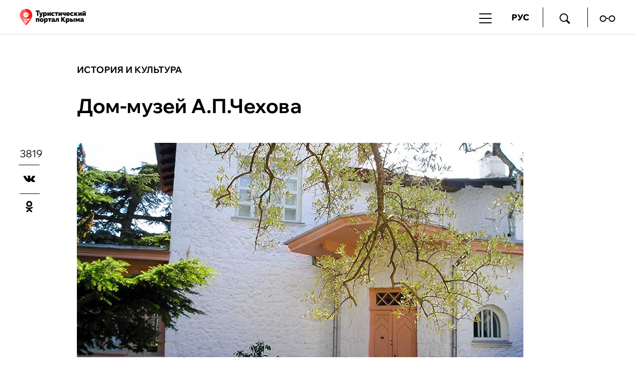

--- FILE ---
content_type: text/html; charset=utf-8
request_url: https://travelcrimea.com/kultura/20100304/19354.html
body_size: 18036
content:
<!DOCTYPE html SYSTEM "about:legacy-compat">
<!--[if lt IE 9]><html class="ie8" lang="ru"><![endif]--><!--[if IE 9 ]><html class="ie9" lang="ru"><![endif]--><!--[if gt IE 9]><!--><html lang="ru"><!--<![endif]--><head><meta http-equiv="Content-Type" content="text/html; charset=utf-8"><title>Дом-музей А.П.Чехова | История и культура | Туристический портал Республики Крым</title><meta name="viewport" content="width=device-width, initial-scale=1.0"><meta http-equiv="X-UA-Compatible" content="IE=10"><meta name="msapplication-TileColor" content="#ffffff"><meta name="msapplication-config" content="/favicons/browserconfig.xml"><meta name="theme-color" content="#ffffff"><meta property="og:url" content="https://travelcrimea.com/kultura/20100304/19354.html"><meta property="og:title" content="Дом-музей А.П.Чехова"><meta name="description" content="Писатель построил этот дом (Белую дачу) в 1899 г. и жил в нём до 1 мая 1904 г."><meta property="og:description" content="Писатель построил этот дом (Белую дачу) в 1899 г. и жил в нём до 1 мая 1904 г."><meta name="keywords" content=""><meta property="og:image" content="https://travelcrimea.com/images/171/71/1717169.jpg"><meta property="og:type" content="article"><meta property="og:site_name" content="Туристический портал Республики Крым"><meta property="article:published_time" content="2010-03-04T12:44:00+03:00"><meta property="article:modified_time" content="2024-12-12T15:34:52+03:00"><meta property="article:section" content="История и культура"><link rel="apple-touch-icon" sizes="180x180" href="/favicons/apple-touch-icon.png"><link rel="icon" type="image/png" sizes="32x32" href="/favicons/favicon-32x32.png"><link rel="icon" type="image/png" sizes="16x16" href="/favicons/favicon-16x16.png"><link rel="manifest" href="/favicons/site.webmanifest"><link rel="mask-icon" href="/favicons/safari-pinned-tab.svg" color="#ff1818"><link rel="stylesheet" href="/css/common.css?29429a73"><link rel="canonical" href="/kultura/20100304/19354.html"><link rel="stylesheet" href="/css/article.css?b9d84424"><link rel="stylesheet" href="/css/rubric.css?d55cd392"><script src="/js/libs/jquery.min.js?3950de6d"></script><script src="/js/libs/jquery-migrate-1.2.1.min.js?74305232"></script><script src="/js/plugins/jquery.slick.min.js?3b41b3bc"></script><script src="/js/plugins/owl.carousel-2.2.0.min.js?7e097e87"></script><script src="/js/plugins/jquery.overlayScrollbars.min.js?376195d1"></script><script src="/js/plugins/jquery.scrollTo.min.js?32cb7351"></script><script src="/js/plugins/jquery.sticky-kit.min.js?82c0d080"></script><script src="/js/plugins/jquery.sticky-sidebar.fixed.min.js?d9651036"></script><script src="/js/plugins/PhotoSwipe/photoswipe.min.js?f89bad36"></script><script src="/js/plugins/PhotoSwipe/photoswipe-ui-default.min.js?9c351491"></script><script src="/js/common.min.js?dfc56ea2"></script><script src="/js/search.min.js?c6189241"></script><script src="https://yastatic.net/pcode/adfox/loader.js" crossorigin="anonymous"></script><script>window.yaContextCb=window.yaContextCb||[]</script><script src="https://yandex.ru/ads/system/context.js" async=""></script><script src="https://code-ya.jivosite.com/widget/2ec6xn9EW2" async=""></script><script src="/js/plugins/social-likes.min.js?54b9dfd4"></script><script src="/js/plugins/ria.sharebar.min.js?8ed82cb9"></script><script src="/js/plugins/jquery.waGetMore.min.js?64f38eaa"></script><script src="/js/plugins/ria.victorina.min.js?9259217d"></script><script src="/js/plugins/ria.vote.min.js?6ad6fd8f"></script></head><body class="layout layout_adaptive"><div class="counters counters_hidden"><!-- Google Tag Manager --><script>(function(w,d,s,l,i){w[l]=w[l]||[];w[l].push({'gtm.start': new Date().getTime(),event:'gtm.js'});var f=d.getElementsByTagName(s)[0], j=d.createElement(s),dl=l!='dataLayer'?'&l='+l:'';j.async=true;j.src= 'https://www.googletagmanager.com/gtm.js?id='+i+dl;f.parentNode.insertBefore(j,f); })(window,document,'script','dataLayer','GTM-W7DK8C6');</script><!-- End Google Tag Manager --><!-- Google Tag Manager (noscript) --><noscript><iframe src="https://www.googletagmanager.com/ns.html?id=GTM-W7DK8C6" height="0" width="0" style="display:none;visibility:hidden"></iframe></noscript><!-- End Google Tag Manager (noscript) --><!-- Yandex.Metrika counter --><script>(function(m,e,t,r,i,k,a){m[i]=m[i]||function(){(m[i].a=m[i].a||[]).push(arguments)}; m[i].l=1*new Date();k=e.createElement(t),a=e.getElementsByTagName(t)[0],k.async=1,k.src=r,a.parentNode.insertBefore(k,a)}) (window, document, "script", "https://mc.yandex.ru/metrika/tag.js?id=103350308", "ym"); ym(103350308, "init", { ssr:true, webvisor:true, clickmap:true, ecommerce:"dataLayer", accurateTrackBounce:true, trackLinks:true });</script><noscript><div><img src="https://mc.yandex.ru/watch/103350308" style="position:absolute; left:-9999px;" alt=""></div></noscript><!-- /Yandex.Metrika counter --><!-- Top.Mail.Ru counter --><script>var _tmr = window._tmr || (window._tmr = []); _tmr.push({id: "3463114", type: "pageView", start: (new Date()).getTime()}); (function (d, w, id) { if (d.getElementById(id)) return; var ts = d.createElement("script"); ts.type = "text/javascript"; ts.async = true; ts.id = id; ts.src = "https://top-fwz1.mail.ru/js/code.js"; var f = function () {var s = d.getElementsByTagName("script")[0]; s.parentNode.insertBefore(ts, s);}; if (w.opera == "[object Opera]") { d.addEventListener("DOMContentLoaded", f, false); } else { f(); } })(document, window, "tmr-code");</script><noscript><div><img src="https://top-fwz1.mail.ru/counter?id=3463114;js=na" style="position:absolute;left:-9999px;" alt="Top.Mail.Ru"></div></noscript><!-- /Top.Mail.Ru counter --><!-- LiveInternet --><script>new Image().src = "//counter.yadro.ru/hit?r"+ escape(document.referrer)+((typeof(screen)=="undefined")?"": ";s"+screen.width+"*"+screen.height+"*"+(screen.colorDepth? screen.colorDepth:screen.pixelDepth))+";u"+escape(document.URL)+ ";h"+escape(document.title.substring(0,150))+ ";"+Math.random();</script><!-- /LiveInternet --></div><aside class="banner banner_pos_12"><!--В head сайта один раз подключите библиотеку-->
<script src="https://yastatic.net/pcode/adfox/loader.js" crossorigin="anonymous"></script>

<!--AdFox START-->
<!--yandex_info@travelcrimea.com-->
<!--Площадка: travelcrimea.com / * / *-->
<!--Тип баннера: Произвольный размер-->
<!--Расположение: <верх страницы>-->
<div id="adfox_162263870477536564"></div>
<script>
    window.Ya.adfoxCode.create({
        ownerId: 333065,
        containerId: 'adfox_162263870477536564',
        params: {
            pp: 'g',
            ps: 'dthf',
            p2: 'hfox'
        }
    });
</script></aside><header class="header vcard"><div class="container"><a href="/" rel="home" title="Туристический портал Республики Крым" tabindex="1" class="header__logo fn org url"><img src="/i/logo_rus_black.svg" alt="Туристический портал Республики Крым"></a><div class="header__nav-button jsHamburger"></div><div class="header__search-button jsSearchButton"><i class="crimea-icon crimea-icon_loupe"></i></div><div class="header__nav jsNavMain header__nav_desktop"><nav class="navigator-main"><ul class="navigator-main__list"><li class="navigator-main__list-item"><a href="/novosti/">Новости</a></li><li class="navigator-main__list-item"><span class="navigator-main__list-btn"><p>Чем заняться</p></span><div class="navigator-main__list-wrap"></div><div class="navigator-main__list-in "><ul class="navigator-main__list-in-ul"><li class="navigator-main__list-in-item"><a href="/chem-zanyatsya/">Чем заняться</a></li><li class="navigator-main__list-in-item"><a href="/spa/">Оздоровление и СПА </a></li><li class="navigator-main__list-in-item"><a href="/gastroturizm/">Гастрономический туризм</a></li><li class="navigator-main__list-in-item"><a href="/deti/">С детьми </a></li><li class="navigator-main__list-in-item"><a href="/sport/">Спорт и экстрим</a></li>
							</ul><ul class="navigator-main__list-in-ul">
						<li class="navigator-main__list-in-item"><a href="/marshrut/">Туристические маршруты</a></li><li class="navigator-main__list-in-item"><a href="/priroda/">Природа</a></li><li class="navigator-main__list-in-item"><a href="/kultura/">История и культура</a></li><li class="navigator-main__list-in-item"><a href="/voinskay-slava/">Места воинской славы</a></li><li class="navigator-main__list-in-item"><a href="/svyatiny/">Паломнический туризм</a></li>
							</ul><ul class="navigator-main__list-in-ul">
						<li class="navigator-main__list-in-item"><a href="/plyazh/">Пляжи</a></li></ul></div></li><li class="navigator-main__list-item"><span class="navigator-main__list-btn"><p>Куда поехать</p></span><div class="navigator-main__list-wrap"></div><div class="navigator-main__list-in "><ul class="navigator-main__list-in-ul"><li class="navigator-main__list-in-item"><a href="/kuda-poehat/">Куда поехать</a></li><li class="navigator-main__list-in-item"><a href="/yalta/">Ялта</a></li><li class="navigator-main__list-in-item"><a href="/sevastopol/">Севастополь</a></li><li class="navigator-main__list-in-item"><a href="/alushta/">Алушта</a></li><li class="navigator-main__list-in-item"><a href="/simferopol/">Симферополь</a></li>
							</ul><ul class="navigator-main__list-in-ul">
						<li class="navigator-main__list-in-item"><a href="/yevpatoria/">Евпатория</a></li><li class="navigator-main__list-in-item"><a href="/feodosia/">Феодосия</a></li><li class="navigator-main__list-in-item"><a href="/saki/">Саки</a></li><li class="navigator-main__list-in-item"><a href="/kerch/">Керчь</a></li><li class="navigator-main__list-in-item"><a href="/bakhchisaray/">Бахчисарай</a></li>
							</ul><ul class="navigator-main__list-in-ul">
						<li class="navigator-main__list-in-item"><a href="/koktebel/">Коктебель</a></li><li class="navigator-main__list-in-item"><a href="/sudak/">Судак</a></li><li class="navigator-main__list-in-item"><a href="/novyjsvet/">Новый Свет</a></li><li class="navigator-main__list-in-item"><a href="/belogorsk/">Белогорск</a></li><li class="navigator-main__list-in-item"><a href="/leninskiy-rayon/">Ленинский район</a></li>
							</ul><ul class="navigator-main__list-in-ul">
						<li class="navigator-main__list-in-item"><a href="/chernomorskiy-rayon/">Черноморский район</a></li></ul></div></li><li class="navigator-main__list-item"><span class="navigator-main__list-btn"><p>Где остановиться </p></span><div class="navigator-main__list-wrap"></div><div class="navigator-main__list-in "><ul class="navigator-main__list-in-ul"><li class="navigator-main__list-in-item"><a href="/gde-ostanovitsa/">Где остановиться </a></li><li class="navigator-main__list-in-item"><a href="/sanatorii/">Санатории</a></li><li class="navigator-main__list-in-item"><a href="/oteli/">Отели</a></li><li class="navigator-main__list-in-item"><a href="/mini-oteli/">Гостевые дома</a></li><li class="navigator-main__list-in-item"><a href="/kempingi/">Кемпинги</a></li>
							</ul><ul class="navigator-main__list-in-ul">
						<li class="navigator-main__list-in-item"><a href="/aktsiya/">Акции</a></li><li class="navigator-main__list-in-item"><a href="/gde-ostanovitsa_interesno/">Это интересно</a></li></ul></div></li><li class="navigator-main__list-item"><span class="navigator-main__list-btn"><p>Бизнес</p></span><div class="navigator-main__list-wrap"></div><div class="navigator-main__list-in navigator-main__list-in_alone"><ul class="navigator-main__list-in-ul"><li class="navigator-main__list-in-item"><a href="/business/">Бизнес</a></li><li class="navigator-main__list-in-item"><a href="/business_news/">Всё о турбизнесе</a></li><li class="navigator-main__list-in-item"><a href="/nationalproject_tourism/">Нацпроект туризм</a></li></ul></div></li><li class="navigator-main__list-item"><a href="https://travelcrimea.com/tic/20230629/2873939.html">Видеоканал </a></li><li class="navigator-main__list-item"><span class="navigator-main__list-btn"><p>Мультимедиа</p></span><div class="navigator-main__list-wrap"></div><div class="navigator-main__list-in "><ul class="navigator-main__list-in-ul"><li class="navigator-main__list-in-item"><a href="/multimedia/">Мультимедиа</a></li><li class="navigator-main__list-in-item"><a href="/specproject/">Спецпроекты</a></li><li class="navigator-main__list-in-item"><a href="/victorina/">Викторины</a></li><li class="navigator-main__list-in-item"><a href="/3d_crimea/"> Крым в 3D </a></li><li class="navigator-main__list-in-item"><a href="/foto/">Фотографии</a></li>
							</ul><ul class="navigator-main__list-in-ul">
						<li class="navigator-main__list-in-item"><a href="/videos/">Видео</a></li><li class="navigator-main__list-in-item"><a href="/statiy/">Статьи</a></li><li class="navigator-main__list-in-item"><a href="/infographics/">Инфографики</a></li></ul></div></li><li class="navigator-main__list-item"><span class="navigator-main__list-btn"><p>Афиша</p></span><div class="navigator-main__list-wrap"></div><div class="navigator-main__list-in "><ul class="navigator-main__list-in-ul"><li class="navigator-main__list-in-item"><a href="/afisha/">Афиша</a></li><li class="navigator-main__list-in-item"><a href="/festival-afisha/">Фестивали</a></li><li class="navigator-main__list-in-item"><a href="/muzika-afisha/">Концерты</a></li><li class="navigator-main__list-in-item"><a href="/gastro-afisha/">Гастрономия</a></li><li class="navigator-main__list-in-item"><a href="/teatr-afisha/">Театр</a></li>
							</ul><ul class="navigator-main__list-in-ul">
						<li class="navigator-main__list-in-item"><a href="/hotel-afisha/">В отелях</a></li><li class="navigator-main__list-in-item"><a href="/sport-afisha/">Спорт</a></li></ul></div></li><li class="navigator-main__list-item"><span class="navigator-main__list-btn"><p>Помощь</p></span><div class="navigator-main__list-wrap"></div><div class="navigator-main__list-in navigator-main__list-in_alone"><ul class="navigator-main__list-in-ul"><li class="navigator-main__list-in-item"><a href="/help/">Помощь</a></li><li class="navigator-main__list-in-item"><a href="/transport/">Транспорт</a></li><li class="navigator-main__list-in-item"><a href="/svyaz/">Cвязь</a></li><li class="navigator-main__list-in-item"><a href="/dengi/">Деньги</a></li><li class="navigator-main__list-in-item"><a href="/tic/">«Гостеприимный Крым»</a></li></ul></div></li></ul></nav></div><div class="header__menu jsMenuHeader"><ul class="header__menu-list"><li class="header__menu-item header__menu-item_lang">РУС<ul class="header__menu-lang"><li><span>РУС</span></li><li><a href="https://en.travelcrimea.com">ENG</a></li><li><a href="https://cn.travelcrimea.com">中文</a></li></ul></li><li class="header__menu-item header__menu-item_search jsSearchButton"><a href="#"><i class="crimea-icon crimea-icon_loupe"></i></a></li><li class="header__menu-item header__menu-item_tight"><a href="https://special.travelcrimea.com"><i class="crimea-icon crimea-icon_vision"></i></a></li></ul></div></div><div class="navigator-main-fake-container"><div class="navigator-main-fake-wrapper"><nav class="navigator-main-fake"><ul class="navigator-main-fake__list"><li class="navigator-main-fake__list-item"><span class="navigator-main-fake__list-btn"><p>Новости</p></span></li><li class="navigator-main-fake__list-item"><span class="navigator-main-fake__list-btn"><p>Чем заняться</p></span></li><li class="navigator-main-fake__list-item"><span class="navigator-main-fake__list-btn"><p>Куда поехать</p></span></li><li class="navigator-main-fake__list-item"><span class="navigator-main-fake__list-btn"><p>Где остановиться </p></span></li><li class="navigator-main-fake__list-item"><span class="navigator-main-fake__list-btn"><p>Бизнес</p></span></li><li class="navigator-main-fake__list-item"><span class="navigator-main-fake__list-btn"><p>Видеоканал </p></span></li><li class="navigator-main-fake__list-item"><span class="navigator-main-fake__list-btn"><p>Мультимедиа</p></span></li><li class="navigator-main-fake__list-item"><span class="navigator-main-fake__list-btn"><p>Афиша</p></span></li><li class="navigator-main-fake__list-item"><span class="navigator-main-fake__list-btn"><p>Помощь</p></span></li></ul></nav></div></div></header><main class="main"><article class="article"><div class="container"><div class="article-header__wrap"><header class="article-header"><a href="/kultura/" class="article-header__rubric">История и культура</a><h1 class="article-header__title">Дом-музей А.П.Чехова</h1></header></div></div><div class="article__main container"><div class="article__main-left sticky-sidebar-kit"><div class="b-sharebar__counter">3819</div><div class="b-sharebar b-sharebar__default b-sharebar__mobile-fixed" data-url="https://travelcrimea.com/kultura/20100304/19354.html"></div><script>if ($.fn.riaSharebar instanceof Function) { $('.b-sharebar__default').riaSharebar(); }</script></div><div class="article__main-content-parent"><figure class="article__main-media"><img src="/images/171/71/1717177.jpg" width="900" height="500" alt="Дом-музей Чехова" title="Дом-музей Чехова" class="article-header__media-image"><footer class="article-header__media-footer"><figcaption class="article-header__media-caption">Дом-музей Чехова</figcaption><div class="article-header__media-copyright">Пресс-служба Министерства курортов и туризма Республики Крым</div></footer></figure><div class="article__main-content-body" id="main-banner"><aside class="article__main-aside sticky-sidebar-body"><div class="sidebar"><div class="b-block"><aside class="banner banner_pos_3"><div id="unit_94887"><a href="http://smi2.ru/" >Новости СМИ2</a></div>
<script type="text/javascript" charset="utf-8">
  (function() {
    var sc = document.createElement('script'); sc.type = 'text/javascript'; sc.async = true;
    sc.src = '//smi2.ru/data/js/94887.js'; sc.charset = 'utf-8';
    var s = document.getElementsByTagName('script')[0]; s.parentNode.insertBefore(sc, s);
  }());
</script>
</aside></div><div class="b-block"><aside class="banner banner_pos_11"><!--AdFox START-->
<!--yandex_info@travelcrimea.com-->
<!--Площадка: travelcrimea.com / * / *-->
<!--Тип баннера: Под партнеркой (300px)-->
<!--Расположение: низ страницы-->
<div id="adfox_174435876863873550"></div>
<script>
    window.yaContextCb.push(()=>{
        Ya.adfoxCode.create({
            ownerId: 333065,
            containerId: 'adfox_174435876863873550',
            params: {
                pp: 'i',
                ps: 'dthf',
                p2: 'gxuj'
            }
        })
    })
</script>
</aside></div></div></aside><div class="article__main-content"><section class="article-body"><p>Писатель построил этот дом (Белую дачу) в&nbsp;1899 г. и&nbsp;жил в&nbsp;нём до&nbsp;1 мая 1904 г. Здесь Чеховым написаны повесть &laquo;В овраге&raquo;, рассказы &laquo;Дама с&nbsp;собачкой&raquo;, &laquo;Архиерей&raquo;, &laquo;На святках&raquo;, &laquo;Невеста&raquo;, пьесы &laquo;Три сестры&raquo; и &laquo;Вишнёвый сад&raquo;. В музейном хранилище сосредоточено более 16 тыс. предметов основного фонда и&nbsp;7300 единиц научно-вспомогательных материалов. Собрание включает личный фонд Чехова и&nbsp;реликвии его родных.</p></section><footer class="article-footer"><div class="article-footer__subscription article-footer__subscription_2"><div class="article-footer__subscription-title">Хотите быть в курсе самых интересных туристических новостей Крыма?</div><form action="https://ru.msndr.net/subscriptions/fdd974ab0ea76019185033d745e3c55b/form" charset="UTF-8" method="post" class="article-footer__subscription-form"><input type="text" name="recipient[email]" id="recipient_email" value="" placeholder="Адрес вашей почты" required="required" class="article-footer__subscription-input"><button type="submit" class="article-footer__subscription-button">Подписаться</button></form><div class="article-footer__subscription-nice">Поздравляем! Письмо с подтверждением отправлено на ваш электронный адрес. Перейдите по ссылке из письма, чтобы подтвердить подписку</div></div><a class="article-footer__social article-footer__social_zen" href="https://dzen.ru/travelcrimea_com">Читайте Турпортал в Дзене<i class="crimea-icon crimea-icon_social-zen"></i></a><div class="b-block"><aside class="banner banner_pos_10">

<!--AdFox START-->
<!--yandex_info@travelcrimea.com-->
<!--Площадка: travelcrimea.com / * / *-->
<!--Тип баннера: Под кнопкой соцсетей-->
<!--Расположение: <середина страницы>-->
<div id="adfox_162875467882285146"></div>
<script>
    window.yaContextCb.push(()=>{
        Ya.adfoxCode.create({
            ownerId: 333065,
        containerId: 'adfox_162875467882285146',
            params: {
                pp: 'h',
            ps: 'dthf',
            p2: 'hhvr'
            }
        })
    })
</script>
</aside></div><div class="article-info"><ul class="article-info__list"><li class="article-info__list-item"><p class="title">Расположение:</p><p class="value">г. Ялта, ул. Кирова, д.112</p></li><li class="article-info__list-item"><p class="title">Название:</p><p class="value">Дом-музей А.П.Чехова</p></li><li class="article-info__list-item"><p class="title">Телефон:</p><p class="value">+7(3654)394947</p></li><li class="article-info__list-item"><p class="title">Сайт:</p><p class="value"><a href="http://yalta-museum.ru/ru/dom-muzej-ap-chehova-v-jalte.html" target="_blank">http://yalta-museum.ru/ru/dom-muzej-ap-chehova-v-jalte.html</a></p></li></ul><div class="article-info__button"><a href="javascript:void(0);" class="mapNav" data-article-id="19354">Посмотреть на карте</a></div><script>$('.article-info__list-item_collapsible').on('click', '.title', function() { var $item = $(this).closest('.article-info__list-item_collapsible'); $item.toggleClass('active'); $item.find('.value').slideToggle(); });</script></div></footer></div><div class="clear"></div></div><script>setTimeout(function(){ $('.sticky-sidebar-body').stickySidebar({ topSpacing: 90, bottomSpacing: 20, containerSelector: '.article__main-content-body', innerWrapperSelector: '.sidebar__inner' }); }, 4000);</script></div></div></article><div class="banner-block-adaptive container"><div class="b-block"><aside class="banner banner_pos_4"><!--AdFox START-->
<!--yandex_info@travelcrimea.com-->
<!--Площадка: travelcrimea.com / * / *-->
<!--Тип баннера: 432*300 (моб)-->
<!--Расположение: <низ страницы>-->
<div id="adfox_157666400659238768"></div>
<script>
    window.Ya.adfoxCode.create({
        ownerId: 333065,
        containerId: 'adfox_157666400659238768',
        params: {
            pp: 'i',
            ps: 'dthf',
            p2: 'gqpn'
        }
    });
</script></aside></div></div><div class="b-block container"><aside class="banner banner_pos_8">
<div id="unit_94886"><a href="http://smi2.ru/" >Новости СМИ2</a></div>
<script type="text/javascript" charset="utf-8">
  (function() {
    var sc = document.createElement('script'); sc.type = 'text/javascript'; sc.async = true;
    sc.src = '//smi2.ru/data/js/94886.js'; sc.charset = 'utf-8';
    var s = document.getElementsByTagName('script')[0]; s.parentNode.insertBefore(sc, s);
  }());
</script></aside><aside class="banner banner_pos_9"><div id="unit_94911"><a href="http://mirtesen.ru/" >Новости МирТесен</a></div>
<script type="text/javascript" charset="utf-8">
  (function() {
    var sc = document.createElement('script'); sc.type = 'text/javascript'; sc.async = true;
    sc.src = '//news.mirtesen.ru/data/js/94911.js'; sc.charset = 'utf-8';
    var s = document.getElementsByTagName('script')[0]; s.parentNode.insertBefore(sc, s);
  }());
</script></aside></div><section class="chem-zanyatsya"><div class="chem-zanyatsya__container container"><h2 class="chem-zanyatsya__title"><a href="/chem-zanyatsya/">Чем заняться</a><span>Новые материалы</span></h2><div class="chem-zanyatsya__items"><div class="chem-zanyatsya__item"><figure class="chem-zanyatsya__item-img"><a href="/svyatiny/20260114/2792814.html"><picture><source media="(max-width: 767px)" srcset="/images/395/23/3952303.jpg"></source><source media="(max-width: 1023px)" srcset="/images/395/22/3952285.jpg"></source><img src="/images/395/22/3952278.jpg" alt="Самые известные монастыри Крыма: чудотворные святыни и удивительные истории" title="Самые известные монастыри Крыма: чудотворные святыни и удивительные истории"></picture></a></figure><div class="chem-zanyatsya__item-blocktext"><a href="/svyatiny/" class="chem-zanyatsya__item-rubric">Паломнический туризм</a><a href="/svyatiny/20260114/2792814.html" class="chem-zanyatsya__item-title">Самые известные монастыри Крыма: чудотворные святыни и удивительные истории</a></div></div><div class="chem-zanyatsya__item"><figure class="chem-zanyatsya__item-img"><a href="/chem-zanyatsya/20260112/3937160.html"><picture><source media="(max-width: 767px)" srcset="/images/252/12/2521223.jpg"></source><source media="(max-width: 1023px)" srcset="/images/252/12/2521232.jpg"></source><img src="/images/252/12/2521229.jpg" alt="Что открылось в Крыму в 2025 году: главные новинки для туристов" title="Что открылось в Крыму в 2025 году: главные новинки для туристов"></picture></a></figure><div class="chem-zanyatsya__item-blocktext"><a href="/chem-zanyatsya/" class="chem-zanyatsya__item-rubric">Чем заняться</a><a href="/chem-zanyatsya/20260112/3937160.html" class="chem-zanyatsya__item-title">Что открылось в Крыму в 2025 году: главные новинки для туристов</a></div></div><div class="chem-zanyatsya__item"><figure class="chem-zanyatsya__item-img"><a href="/chem-zanyatsya/20260112/2165453.html"><picture><source media="(max-width: 767px)" srcset="/images/221/18/2211848.jpg"></source><source media="(max-width: 1023px)" srcset="/images/221/18/2211831.jpg"></source><img src="/images/221/18/2211824.jpg" alt="Моменты счастья: 10 причин приехать в Крым зимой" title="Моменты счастья: 10 причин приехать в Крым зимой"></picture></a></figure><div class="chem-zanyatsya__item-blocktext"><a href="/chem-zanyatsya/" class="chem-zanyatsya__item-rubric">Чем заняться</a><a href="/chem-zanyatsya/20260112/2165453.html" class="chem-zanyatsya__item-title">Моменты счастья: 10 причин приехать в Крым зимой</a></div></div><div class="clear"></div></div><div class="rubric__block-list"><aside class="rubric__main-aside sticky-sidebar-kit_block"><div class="sidebar"><div class="b-block"><aside class="banner banner_pos_7"><!--AdFox START-->
<!--yandex_info@travelcrimea.com-->
<!--Площадка: travelcrimea.com / * / *-->
<!--Тип баннера: 300*600-->
<!--Расположение: <верх страницы>-->
<div id="adfox_157649980121843960"></div>
<script>
    window.Ya.adfoxCode.create({
        ownerId: 333065,
        containerId: 'adfox_157649980121843960',
        params: {
            pp: 'g',
            ps: 'dthf',
            p2: 'gqmm'
        }
    });
</script></aside></div></div></aside><div class="rubric__main-content"><section class="rubric-list" id="rubric-list"><article class="rubric-list__article"><a href="/svyatiny/20260114/2792814.html" class="rubric-list__article-media"><picture><source media="(max-width: 480px)" srcset="/images/395/22/3952291.jpg"></source><source media="(max-width: 768px)" srcset="/images/395/22/3952286.jpg"></source><img src="/images/395/22/3952291.jpg" alt="Самые известные монастыри Крыма: чудотворные святыни и удивительные истории" title="Самые известные монастыри Крыма: чудотворные святыни и удивительные истории"></picture></a><div class="rubric-list__article-content"><div class="rubric-list__article-rubric"><a href="/svyatiny/">Паломнический туризм</a></div><div class="rubric-list__article-title"><a href="/svyatiny/20260114/2792814.html">Самые известные монастыри Крыма: чудотворные святыни и удивительные истории</a></div><p class="rubric-list__article-announce rubric-list__article-announce_row3"><a href="/svyatiny/20260114/2792814.html">Поездки в монастыри Крыма – одно из самых популярных направлений для путешествующих по полуострову. Среди обителей есть такие, куда приезжают паломники из разных уголков мира, чтобы поклониться чудотворным святыням и помолиться об исцелении. Какие крымские монастыри способны удивить паломников своей красотой и благодатью, читайте в нашем материале.</a></p></div></article><article class="rubric-list__article"><a href="/chem-zanyatsya/20260112/3937160.html" class="rubric-list__article-media"><picture><source media="(max-width: 480px)" srcset="/images/252/12/2521211.jpg"></source><source media="(max-width: 768px)" srcset="/images/252/12/2521206.jpg"></source><img src="/images/252/12/2521211.jpg" alt="Что открылось в Крыму в 2025 году: главные новинки для туристов" title="Что открылось в Крыму в 2025 году: главные новинки для туристов"></picture></a><div class="rubric-list__article-content"><div class="rubric-list__article-rubric"><a href="/chem-zanyatsya/">Чем заняться</a></div><div class="rubric-list__article-title"><a href="/chem-zanyatsya/20260112/3937160.html">Что открылось в Крыму в 2025 году: главные новинки для туристов</a></div><p class="rubric-list__article-announce rubric-list__article-announce_row3"><a href="/chem-zanyatsya/20260112/3937160.html">Ушедший год ознаменовался для Крыма новыми туристическими магнитами. В их числе – музеи, пляжи, парки, культурно-развлекательные центры, турмаршруты, рестораны. Знаковым событием для автопутешественников стал запуск движения по новой трассе от «Тавриды» к ЮБК в обход Симферополя. Турпортал Travel Crimea собрал главные новинки 2025 года.</a></p></div></article><article class="rubric-list__article"><a href="/chem-zanyatsya/20260112/2165453.html" class="rubric-list__article-media"><picture><source media="(max-width: 480px)" srcset="/images/221/18/2211837.jpg"></source><source media="(max-width: 768px)" srcset="/images/221/18/2211832.jpg"></source><img src="/images/221/18/2211837.jpg" alt="Моменты счастья: 10 причин приехать в Крым зимой" title="Моменты счастья: 10 причин приехать в Крым зимой"></picture></a><div class="rubric-list__article-content"><div class="rubric-list__article-rubric"><a href="/chem-zanyatsya/">Чем заняться</a></div><div class="rubric-list__article-title"><a href="/chem-zanyatsya/20260112/2165453.html">Моменты счастья: 10 причин приехать в Крым зимой</a></div><p class="rubric-list__article-announce rubric-list__article-announce_row2"><a href="/chem-zanyatsya/20260112/2165453.html">Зимний Крым богат на развлечения. Погода здесь выгодно отличается от материковой – она, как правило, «плюсовая» и часто солнечная. Поэтому можно ощутить контраст, например, взглянув с заснеженной горы на зеленеющее побережье. А ещё можно оздоровиться, культурно просветиться и побаловать себя гастрономическими изысками.</a></p></div></article><article class="rubric-list__article"><a href="/priroda/20260111/2187814.html" class="rubric-list__article-media"><picture><source media="(max-width: 480px)" srcset="/images/350/93/3509361.jpg"></source><source media="(max-width: 768px)" srcset="/images/350/93/3509356.jpg"></source><img src="/images/350/93/3509361.jpg" alt="В объятиях первозданной природы: топ заповедников Крыма и правила их посещения" title="В объятиях первозданной природы: топ заповедников Крыма и правила их посещения"></picture></a><div class="rubric-list__article-content"><div class="rubric-list__article-rubric"><a href="/priroda/">Природа</a></div><div class="rubric-list__article-title"><a href="/priroda/20260111/2187814.html">В объятиях первозданной природы: топ заповедников Крыма и правила их посещения</a></div><p class="rubric-list__article-announce rubric-list__article-announce_row3"><a href="/priroda/20260111/2187814.html">Гордостью Крыма и популярными туристическими локациями являются заповедники Ялтинский горно-лесной, Опукский, Казантипский, Карадагский, а также Национальный парк «Крымский». Все они находятся в федеральном подчинении. Какие маршруты на их территории доступны для посещения и как на них побывать – читайте в нашем материале.</a></p></div></article><article class="rubric-list__article"><a href="/svyatiny_interesno/20260110/3249535.html" class="rubric-list__article-media"><picture><source media="(max-width: 480px)" srcset="/images/324/99/3249922.jpg"></source><source media="(max-width: 768px)" srcset="/images/324/99/3249917.jpg"></source><img src="/images/324/99/3249922.jpg" alt="Живая вода Крыма, или Где на полуострове есть целебные источники" title="Живая вода Крыма, или Где на полуострове есть целебные источники"></picture></a><div class="rubric-list__article-content"><div class="rubric-list__article-rubric"><a href="/svyatiny_interesno/">Это интересно</a></div><div class="rubric-list__article-title"><a href="/svyatiny_interesno/20260110/3249535.html">Живая вода Крыма, или Где на полуострове есть целебные источники</a></div><p class="rubric-list__article-announce rubric-list__article-announce_row3"><a href="/svyatiny_interesno/20260110/3249535.html">Крым богат минеральными водами, которые тысячи лет оказывают своё лечебное действие на организм человека. Одни избавляют от простудных заболеваний, другие успокаивают нервы и снижают давление. Всего на полуострове более 100 целебных источников, многие из них почитаются как святые. О том, куда ехать за «водным чудом», – в нашем материале.</a></p></div></article><footer class="rubric-list__get-more"><a class="input-button b-btn m-more " href="/chem-zanyatsya/20100304/19354.html?article_date=20100304&amp;article_id=19354&amp;id=3249535&amp;date=20260110T155600" data-url="/ajax/article/get.html?list_sid=chem-zanyatsya&amp;article_date=20100304&amp;article_id=19354&amp;id=3249535&amp;date=20260110T155600" rel="next">Еще материалы</a></footer></section><script>$("#rubric-list").waGetMore({ link: ".rubric-list__get-more > a", wrapper: ".rubric-list__get-more" });</script></div><div class="clear"></div></div></div></section><div class="bottom"><div class="b-block container"><aside class="banner banner_pos_13">
<!--AdFox START-->
<!--yandex_info@travelcrimea.com-->
<!--Площадка: travelcrimea.com / * / *-->
<!--Тип баннера: Баннер под картой-->
<!--Расположение: <середина страницы>-->
<div id="adfox_163178150500193743"></div>
<script>
    window.yaContextCb.push(()=>{
        Ya.adfoxCode.create({
            ownerId: 333065,
        containerId: 'adfox_163178150500193743',
            params: {
                pp: 'h',
            ps: 'dthf',
            p2: 'hitu'
            }
        })
    })
</script>
</aside></div><section class="interesting-places"><div class="interesting-places__container container"><h2 class="interesting-places__title">Интересные места</h2><div class="interesting-places__slider"><div class="interesting-places__slider-slick"><div class="interesting-places__slider-slide"><figure><a href="/priroda/20100304/19269.html"><img src="/images/15/70/157052.jpg" width="" height="" alt="Чернореченский каньон" title="Чернореченский каньон"></a><figcaption><a href="/priroda/20100304/19269.html">Чернореченский каньон</a></figcaption></figure><a href="javascript:void(0);" class="interesting-places__slider-slide-button mapNav" data-article-id="19269">На карте</a></div><div class="interesting-places__slider-slide"><figure><a href="/priroda/20100126/1718023.html"><img src="/images/140/78/1407830.jpg" width="" height="" alt="Синяя бухта" title="Синяя бухта"></a><figcaption><a href="/priroda/20100126/1718023.html">Синяя (Разбойничья) бухта</a></figcaption></figure><a href="javascript:void(0);" class="interesting-places__slider-slide-button mapNav" data-article-id="1718023">На карте</a></div><div class="interesting-places__slider-slide"><figure><a href="/kultura/20100228/6408.html"><img src="/images/25/41/254146.jpg" width="" height="" alt="Монастырь Сурб-Хач" title="Монастырь Сурб-Хач"></a><figcaption><a href="/kultura/20100228/6408.html">Монастырь Сурб-Хач</a></figcaption></figure><a href="javascript:void(0);" class="interesting-places__slider-slide-button mapNav" data-article-id="6408">На карте</a></div><div class="interesting-places__slider-slide"><figure><a href="/priroda/20100305/24789.html"><img src="/images/01/45/014573.jpg" width="" height="" alt="Харакский парк" title="Харакский парк"></a><figcaption><a href="/priroda/20100305/24789.html">Харакский парк</a></figcaption></figure><a href="javascript:void(0);" class="interesting-places__slider-slide-button mapNav" data-article-id="24789">На карте</a></div><div class="interesting-places__slider-slide"><figure><a href="/kultura/20100304/19354.html"><img src="/images/171/71/1717178.jpg" width="" height="" alt="Дом-музей Чехова" title="Дом-музей Чехова"></a><figcaption><a href="/kultura/20100304/19354.html">Дом-музей А.П.Чехова</a></figcaption></figure><a href="javascript:void(0);" class="interesting-places__slider-slide-button mapNav" data-article-id="19354">На карте</a></div><div class="interesting-places__slider-slide"><figure><a href="/priroda/20101119/679486.html"><img src="/images/137/87/1378742.jpg" width="" height="" alt="Гора Караул-Оба" title="Гора Караул-Оба"></a><figcaption><a href="/priroda/20101119/679486.html">Гора Караул-Оба</a></figcaption></figure><a href="javascript:void(0);" class="interesting-places__slider-slide-button mapNav" data-article-id="679486">На карте</a></div><div class="interesting-places__slider-slide"><figure><a href="/kultura/20100704/185801.html"><img src="/images/18/57/185764.jpg" width="" height="" alt="Алуштинский аквариум" title="Алуштинский аквариум"></a><figcaption><a href="/kultura/20100704/185801.html">Алуштинский аквариум</a></figcaption></figure><a href="javascript:void(0);" class="interesting-places__slider-slide-button mapNav" data-article-id="185801">На карте</a></div><div class="interesting-places__slider-slide"><figure><a href="/kultura/20100307/31492.html"><img src="/images/22/89/228957.jpg" width="" height="" alt="Дом-музей Волошина" title="Дом-музей Волошина"></a><figcaption><a href="/kultura/20100307/31492.html">Дом-музей Волошина</a></figcaption></figure><a href="javascript:void(0);" class="interesting-places__slider-slide-button mapNav" data-article-id="31492">На карте</a></div><div class="interesting-places__slider-slide"><figure><a href="/kultura/20100306/26884.html"><img src="/images/01/25/012533.jpg" width="" height="" alt="Крепость Каламита" title="Крепость Каламита"></a><figcaption><a href="/kultura/20100306/26884.html">Крепость Каламита</a></figcaption></figure><a href="javascript:void(0);" class="interesting-places__slider-slide-button mapNav" data-article-id="26884">На карте</a></div><div class="interesting-places__slider-slide"><figure><a href="/kultura/20100228/6274.html"><img src="/images/02/03/020357.jpg" width="" height="" alt="Юсуповская мечеть" title="Юсуповская мечеть"></a><figcaption><a href="/kultura/20100228/6274.html">Юсуповская мечеть</a></figcaption></figure><a href="javascript:void(0);" class="interesting-places__slider-slide-button mapNav" data-article-id="6274">На карте</a></div><div class="interesting-places__slider-slide"><figure><a href="/priroda/20100304/19321.html"><img src="/images/00/98/009823.jpg" width="" height="" alt="Водопад Учан-Су" title="Водопад Учан-Су"></a><figcaption><a href="/priroda/20100304/19321.html">Водопад Учан-Су</a></figcaption></figure><a href="javascript:void(0);" class="interesting-places__slider-slide-button mapNav" data-article-id="19321">На карте</a></div><div class="interesting-places__slider-slide"><figure><a href="/kultura/20100306/26851.html"><img src="/images/00/53/005355.jpg" width="" height="" alt="Текие дервишей" title="Текие дервишей"></a><figcaption><a href="/kultura/20100306/26851.html">Текие дервишей</a></figcaption></figure><a href="javascript:void(0);" class="interesting-places__slider-slide-button mapNav" data-article-id="26851">На карте</a></div><div class="interesting-places__slider-slide"><figure><a href="/priroda/20100310/1788814.html"><img src="/images/178/87/1788758.jpg" width="" height="" alt="Гора Бака-Таш" title="Гора Бака-Таш"></a><figcaption><a href="/priroda/20100310/1788814.html">Гора Бака-Таш</a></figcaption></figure><a href="javascript:void(0);" class="interesting-places__slider-slide-button mapNav" data-article-id="1788814">На карте</a></div><div class="interesting-places__slider-slide"><figure><figcaption><a href="/kultura/20100919/445906.html">Фонтан «Доброму гению»</a></figcaption></figure><a href="javascript:void(0);" class="interesting-places__slider-slide-button mapNav" data-article-id="445906">На карте</a></div></div></div></div><script>$(function() { $('.interesting-places__slider-slick').slick({ slidesToShow: 4, responsive: [ { breakpoint: 1024, settings: { slidesToShow: 3 } }, { breakpoint: 768, settings: { slidesToShow: 1 } } ] }).on('setPosition', adjustSlickSlidesHeight); adjustSlickSlidesHeight(); });</script></section><div class="b-block container"><aside class="banner banner_pos_5">

<!--AdFox START-->
<!--yandex_info@travelcrimea.com-->
<!--Площадка: travelcrimea.com / * / *-->
<!--Тип баннера: 1356*240-->
<!--Расположение: <середина страницы>-->
<div id="adfox_157648664039914273"></div>
<script>
    window.Ya.adfoxCode.create({
        ownerId: 333065,
        containerId: 'adfox_157648664039914273',
        params: {
            pp: 'h',
            ps: 'dthf',
            p2: 'gqpm'
        }
    });
</script></aside></div><section class="popular"><div class="popular__container container"><h2 class="popular__title">Популярное</h2><div class="popular__items"><div class="popular__item"><figure class="popular__item-img"><a href="/sport_interesno/20251120/3061899.html"><img src="/images/68/15/681524.jpg" width="440" height="490" alt="Ледовый каток" title="Ледовый каток"></a><a href="/sport_interesno/20251120/3061899.html" class="popular__item_adaptive"><img src="/images/68/15/681503.jpg" width="432" height="335" alt="Ледовый каток" title="Ледовый каток"></a></figure><div class="popular__item-blocktext popular__item-blocktext_mini"><a href="/sport_interesno/" class="popular__item-rubric">Это интересно</a><a href="/sport_interesno/20251120/3061899.html" class="popular__item-title">Ледовые катки Крыма: где покататься на коньках и сыграть в хоккей</a></div></div><div class="popular__item"><figure class="popular__item-img"><a href="/mini-oteli_interesno/20251003/3836782.html"><img src="/images/383/69/3836924.jpg" width="440" height="490" alt="Гостевой дом «Эльмарин»" title="Гостевой дом «Эльмарин»"></a><a href="/mini-oteli_interesno/20251003/3836782.html" class="popular__item_adaptive"><img src="/images/383/69/3836925.jpg" width="432" height="335" alt="Гостевой дом «Эльмарин»" title="Гостевой дом «Эльмарин»"></a></figure><div class="popular__item-blocktext popular__item-blocktext_mini"><a href="/mini-oteli_interesno/" class="popular__item-rubric">Это интересно</a><a href="/mini-oteli_interesno/20251003/3836782.html" class="popular__item-title">Топ-10 гостевых домов в Крыму, работающих круглогодично</a></div></div><div class="popular__item"><figure class="popular__item-img"><a href="/help/20250425/2308971.html"><img src="/images/229/74/2297453.jpg" width="440" height="1000" alt="Поезд на Крымском мосту" title="Поезд на Крымском мосту"></a><a href="/help/20250425/2308971.html" class="popular__item-img_album"><img src="/images/229/73/2297371.jpg" width="900" height="490" alt="Поезд на Крымском мосту" title="Поезд на Крымском мосту"></a><a href="/help/20250425/2308971.html" class="popular__item_adaptive"><img src="/images/229/73/2297395.jpg" width="432" height="335" alt="Поезд на Крымском мосту" title="Поезд на Крымском мосту"></a></figure><div class="popular__item-blocktext popular__item-blocktext_mini"><a href="/help/" class="popular__item-rubric">Помощь</a><a href="/help/20250425/2308971.html" class="popular__item-title">Памятка туристу: все способы добраться в Крым</a></div></div><div class="popular__item"><figure class="popular__item-img"><a href="/kultura_interesno/20250805/3121851.html"><img src="/images/234/77/2347712.jpg" width="900" height="490" alt="Воронцовский дворец" title="Воронцовский дворец"></a><a href="/kultura_interesno/20250805/3121851.html" class="popular__item_adaptive"><img src="/images/234/77/2347736.jpg" width="432" height="335" alt="Воронцовский дворец" title="Воронцовский дворец"></a></figure><div class="popular__item-blocktext"><a href="/kultura_interesno/" class="popular__item-rubric">Это интересно</a><a href="/kultura_interesno/20250805/3121851.html" class="popular__item-title">Дворцы Крыма: стоимость билетов и график работы</a></div></div><div class="clear"></div></div></div></section><section class="popular"><div class="popular__container container"><h2 class="popular__title">Оздоровление и лечение</h2><div class="popular__items"><div class="popular__item"><figure class="popular__item-img"><a href="/spa/20251018/3857491.html"><img src="/images/385/79/3857965.png" width="440" height="490" alt="Водолечение в реабилитационном центре «Возрождение»" title="Водолечение в реабилитационном центре «Возрождение»"></a><a href="/spa/20251018/3857491.html" class="popular__item_adaptive"><img src="/images/385/79/3857971.png" width="432" height="335" alt="Водолечение в реабилитационном центре «Возрождение»" title="Водолечение в реабилитационном центре «Возрождение»"></a></figure><div class="popular__item-blocktext popular__item-blocktext_mini"><a href="/spa/" class="popular__item-rubric">Оздоровление и СПА </a><a href="/spa/20251018/3857491.html" class="popular__item-title">Неврологические санатории Крыма: где пройти диагностику, лечение и реабилитацию</a></div></div><div class="popular__item"><figure class="popular__item-img"><a href="/spa/20251113/3892308.html"><img src="/images/389/19/3891959.jpg" width="440" height="490" alt="Комплекс «Термы Наутико»" title="Комплекс «Термы Наутико»"></a><a href="/spa/20251113/3892308.html" class="popular__item_adaptive"><img src="/images/389/19/3891968.jpg" width="432" height="335" alt="Комплекс «Термы Наутико»" title="Комплекс «Термы Наутико»"></a></figure><div class="popular__item-blocktext popular__item-blocktext_mini"><a href="/spa/" class="popular__item-rubric">Оздоровление и СПА </a><a href="/spa/20251113/3892308.html" class="popular__item-title">13 видов бань, детские горки, подогреваемые бассейны, парения и спа-услуги: в Севастополе открылись «Термы Наутико»</a></div></div><div class="popular__item"><figure class="popular__item-img"><a href="/spa/20250607/3679810.html"><img src="/images/367/99/3679952.jpg" width="440" height="1000" alt="Девушка релаксирует на сапе" title="Девушка релаксирует на сапе"></a><a href="/spa/20250607/3679810.html" class="popular__item-img_album"><img src="/images/367/99/3679990.jpg" width="900" height="490" alt="Девушка релаксирует на сапе" title="Девушка релаксирует на сапе"></a><a href="/spa/20250607/3679810.html" class="popular__item_adaptive"><img src="/images/367/99/3679951.jpg" width="432" height="335" alt="Девушка релаксирует на сапе" title="Девушка релаксирует на сапе"></a></figure><div class="popular__item-blocktext popular__item-blocktext_mini"><a href="/spa/" class="popular__item-rubric">Оздоровление и СПА </a><a href="/spa/20250607/3679810.html" class="popular__item-title">Антистресс-программы в Крыму: что предлагают отели и ретрит-центры для «сонного» отдыха</a></div></div><div class="popular__item"><figure class="popular__item-img"><a href="/spa/20251008/3844580.html"><img src="/images/384/52/3845265.jpg" width="900" height="490" alt="Медицинский центр санатория «Голубая волна»" title="Медицинский центр санатория «Голубая волна»"></a><a href="/spa/20251008/3844580.html" class="popular__item_adaptive"><img src="/images/384/52/3845290.jpg" width="432" height="335" alt="Медицинский центр санатория «Голубая волна»" title="Медицинский центр санатория «Голубая волна»"></a></figure><div class="popular__item-blocktext"><a href="/spa/" class="popular__item-rubric">Оздоровление и СПА </a><a href="/spa/20251008/3844580.html" class="popular__item-title">Отдых с пользой для сердца: санатории Крыма с кардиологическим профилем</a></div></div><div class="clear"></div></div></div></section><div class="container"><aside class="banner banner_pos_24"><!--AdFox START-->
<!--yandex_info@travelcrimea.com-->
<!--Площадка: travelcrimea.com / * / *-->
<!--Тип баннера: Под блоком Оздоровление и лечение-->
<!--Расположение: верх страницы-->
<div id="adfox_172899719950543550"></div>
<script>
    window.yaContextCb.push(()=>{
        Ya.adfoxCode.create({
            ownerId: 333065,
            containerId: 'adfox_172899719950543550',
            params: {
                pp: 'g',
                ps: 'dthf',
                p2: 'jevx'
            }
        })
    })
</script></aside></div><div class="container"><aside class="banner banner_pos_23"><!-- Yandex.RTB R-A-12980663-2 -->

<div id="yandex_rtb_R-A-12980663-2"></div>

<script>

window.yaContextCb.push(() => {

    Ya.Context.AdvManager.render({

        "blockId": "R-A-12980663-2",

        "renderTo": "yandex_rtb_R-A-12980663-2"

    })

})

</script></aside></div><section class="popular"><div class="popular__container container"><h2 class="popular__title">Гастрономический туризм</h2><div class="popular__items"><div class="popular__item"><figure class="popular__item-img"><a href="/novosti/20251215/3923743.html"><img src="/images/392/37/3923719.jpg" width="440" height="490" alt="«Новый год в Крыму. Вкусно как дома»" title="«Новый год в Крыму. Вкусно как дома»"></a><a href="/novosti/20251215/3923743.html" class="popular__item_adaptive"><img src="/images/392/37/3923720.jpg" width="432" height="335" alt="«Новый год в Крыму. Вкусно как дома»" title="«Новый год в Крыму. Вкусно как дома»"></a></figure><div class="popular__item-blocktext popular__item-blocktext_mini"><a href="/novosti/" class="popular__item-rubric">Новости</a><a href="/novosti/20251215/3923743.html" class="popular__item-title">В Крыму запустили гастрономический квест по ресторанам с новогодними сетами</a></div></div><div class="popular__item"><figure class="popular__item-img"><a href="/gastroturizm/20240814/3360605.html"><img src="/images/35/96/359696.jpg" width="440" height="490" alt="Гастрономия" title="Гастрономия"></a><a href="/gastroturizm/20240814/3360605.html" class="popular__item_adaptive"><img src="/images/35/96/359697.jpg" width="432" height="335" alt="Гастрономия" title="Гастрономия"></a></figure><div class="popular__item-blocktext popular__item-blocktext_mini"><a href="/gastroturizm/" class="popular__item-rubric">Гастрономический туризм</a><a href="/gastroturizm/20240814/3360605.html" class="popular__item-title">Гастротур по Крыму: какие локальные продукты попробовать</a></div></div><div class="popular__item"><figure class="popular__item-img"><a href="/chem-zanyatsya/20230802/2906800.html"><img src="/images/290/80/2908063.jpg" width="440" height="1000" alt="Чебуреки" title="Чебуреки"></a><a href="/chem-zanyatsya/20230802/2906800.html" class="popular__item-img_album"><img src="/images/290/83/2908301.jpg" width="900" height="490" alt="Чебуреки" title="Чебуреки"></a><a href="/chem-zanyatsya/20230802/2906800.html" class="popular__item_adaptive"><img src="/images/290/80/2908062.jpg" width="432" height="335" alt="Чебуреки" title="Чебуреки"></a></figure><div class="popular__item-blocktext popular__item-blocktext_mini"><a href="/chem-zanyatsya/" class="popular__item-rubric">Чем заняться</a><a href="/chem-zanyatsya/20230802/2906800.html" class="popular__item-title">Топ-10 мест Крыма, где подают вкуснейшие чебуреки</a></div></div><div class="popular__item"><figure class="popular__item-img"><a href="/gastroturizm/20260106/3835601.html"><img src="/images/383/56/3835662.jpg" width="900" height="490" alt="Кафе «LETKA на набережной» с видом на Крымский мост" title="Кафе «LETKA на набережной» с видом на Крымский мост"></a><a href="/gastroturizm/20260106/3835601.html" class="popular__item_adaptive"><img src="/images/383/56/3835687.jpg" width="432" height="335" alt="Кафе «LETKA на набережной» с видом на Крымский мост" title="Кафе «LETKA на набережной» с видом на Крымский мост"></a></figure><div class="popular__item-blocktext"><a href="/gastroturizm/" class="popular__item-rubric">Гастрономический туризм</a><a href="/gastroturizm/20260106/3835601.html" class="popular__item-title">Где поесть в Керчи: подборка кафе и ресторанов</a></div></div><div class="clear"></div></div></div></section><div class="container"><aside class="banner banner_pos_26"><!--AdFox START-->
<!--yandex_info@travelcrimea.com-->
<!--Площадка: travelcrimea.com / * / *-->
<!--Тип баннера: Баннер между блоками Гастротуризм и Маршруты-->
<!--Расположение: верх страницы-->
<div id="adfox_175629563326733550"></div>
<script>
    window.yaContextCb.push(()=>{
        Ya.adfoxCode.create({
            ownerId: 333065,
            containerId: 'adfox_175629563326733550',
            params: {
                pp: 'g',
                ps: 'dthf',
                p2: 'jogt'
            }
        })
    })
</script>
</aside></div><section class="popular"><div class="popular__container container"><h2 class="popular__title">Маршруты и путеводители</h2><div class="popular__items"><div class="popular__item"><figure class="popular__item-img"><a href="/bkt/20250311/3774799.html"><img src="/images/377/51/3775119.jpg" width="440" height="490" alt="Лисья бухта с видом на Эчки-Даг" title="Лисья бухта с видом на Эчки-Даг"></a><a href="/bkt/20250311/3774799.html" class="popular__item_adaptive"><img src="/images/377/51/3775120.jpg" width="432" height="335" alt="Лисья бухта с видом на Эчки-Даг" title="Лисья бухта с видом на Эчки-Даг"></a></figure><div class="popular__item-blocktext popular__item-blocktext_mini"><a href="/bkt/" class="popular__item-rubric">Большая крымская тропа</a><a href="/bkt/20250311/3774799.html" class="popular__item-title">Экскурсионно-экологический пешеходный маршрут «Волшебный Эчки-Даг» (этап 21)</a></div></div><div class="popular__item"><figure class="popular__item-img"><a href="/kultura_interesno/20250803/3730443.html"><img src="/images/373/05/3730512.jpg" width="440" height="490" alt="Царский охотничий домик на территории Национального парка «Крымский»" title="Царский охотничий домик на территории Национального парка «Крымский»"></a><a href="/kultura_interesno/20250803/3730443.html" class="popular__item_adaptive"><img src="/images/373/05/3730513.jpg" width="432" height="335" alt="Царский охотничий домик на территории Национального парка «Крымский»" title="Царский охотничий домик на территории Национального парка «Крымский»"></a></figure><div class="popular__item-blocktext popular__item-blocktext_mini"><a href="/kultura_interesno/" class="popular__item-rubric">Это интересно</a><a href="/kultura_interesno/20250803/3730443.html" class="popular__item-title">Императорский отдых в горах Крыма: Царский домик, фонтан и охотничьи истории</a></div></div><div class="popular__item"><figure class="popular__item-img"><a href="/kerch/20190925/471706.html"><img src="/images/47/37/473786.jpg" width="440" height="1000" alt="Вид на храм Иоанна Предтечи" title="Вид на храм Иоанна Предтечи"></a><a href="/kerch/20190925/471706.html" class="popular__item-img_album"><img src="/images/47/37/473761.jpg" width="900" height="490" alt="Вид на храм Иоанна Предтечи" title="Вид на храм Иоанна Предтечи"></a><a href="/kerch/20190925/471706.html" class="popular__item_adaptive"><img src="/images/47/37/473785.jpg" width="432" height="335" alt="Вид на храм Иоанна Предтечи" title="Вид на храм Иоанна Предтечи"></a></figure><div class="popular__item-blocktext popular__item-blocktext_mini"><a href="/kerch/" class="popular__item-rubric">Керчь</a><a href="/kerch/20190925/471706.html" class="popular__item-title">Путеводитель по Крыму: что посмотреть в Керчи за один день</a></div></div><div class="popular__item types_visual_journalism"><figure class="popular__item-img"><a href="/longrid/20230609/2384524.html"><img src="/images/238/53/2385391.jpg" width="900" height="490" alt="Синагога Егия Капай" title="Синагога Егия Капай"></a><a href="/longrid/20230609/2384524.html" class="popular__item_adaptive"><img src="/images/238/54/2385415.jpg" width="432" height="335" alt="Синагога Егия Капай" title="Синагога Егия Капай"></a></figure><div class="popular__item-blocktext"><a href="/longrid/" class="popular__item-rubric">Лонгриды</a><a href="/longrid/20230609/2384524.html" class="popular__item-title">Путеводитель по «Малому Иерусалиму» в Евпатории: что посмотреть туристу</a></div></div><div class="clear"></div></div></div></section><div class="container"><aside class="banner banner_pos_27"><!--AdFox START-->
<!--yandex_info@travelcrimea.com-->
<!--Площадка: travelcrimea.com / * / *-->
<!--Тип баннера: Баннер между блоками Маршруты и Мультимедиа-->
<!--Расположение: середина страницы-->
<div id="adfox_175629621038953550"></div>
<script>
    window.yaContextCb.push(()=>{
        Ya.adfoxCode.create({
            ownerId: 333065,
            containerId: 'adfox_175629621038953550',
            params: {
                pp: 'h',
                ps: 'dthf',
                p2: 'jogw'
            }
        })
    })
</script>
</aside></div><section class="popular"><div class="popular__container container"><h2 class="popular__title">Мультимедиа</h2><div class="popular__items"><div class="popular__item types_video"><figure class="popular__item-img"><a href="/videos/20220702/2419854.html"><img src="/images/241/99/2419924.jpg" width="440" height="490" alt="Открой Крым вместе с нами: видеопутешествие" title="Открой Крым вместе с нами: видеопутешествие"></a><a href="/videos/20220702/2419854.html" class="popular__item_adaptive"><img src="/images/241/99/2419925.jpg" width="432" height="335" alt="Открой Крым вместе с нами: видеопутешествие" title="Открой Крым вместе с нами: видеопутешествие"></a></figure><div class="popular__item-blocktext popular__item-blocktext_mini"><a href="/videos/" class="popular__item-rubric">Видео</a><a href="/videos/20220702/2419854.html" class="popular__item-title">Открой Крым вместе с нами: видеопутешествие</a></div></div><div class="popular__item"><figure class="popular__item-img"><a href="/3d_crimea/20240702/3309690.html"><img src="/images/330/97/3309767.jpg" width="440" height="490" alt="Пещера «Таврида»" title="Пещера «Таврида»"></a><a href="/3d_crimea/20240702/3309690.html" class="popular__item_adaptive"><img src="/images/330/97/3309768.jpg" width="432" height="335" alt="Пещера «Таврида»" title="Пещера «Таврида»"></a></figure><div class="popular__item-blocktext popular__item-blocktext_mini"><a href="/3d_crimea/" class="popular__item-rubric"> Крым в 3D </a><a href="/3d_crimea/20240702/3309690.html" class="popular__item-title">3D-тур по Крыму: пещера «Таврида»</a></div></div><div class="popular__item types_photo"><figure class="popular__item-img"><a href="/foto/20251005/3829020.html"><img src="/images/382/87/3828780.jpg" width="440" height="1000" alt="Пещерный город Чуфут-Кале" title="Пещерный город Чуфут-Кале"></a><a href="/foto/20251005/3829020.html" class="popular__item-img_album"><img src="/images/382/87/3828754.jpg" width="900" height="490" alt="Пещерный город Чуфут-Кале" title="Пещерный город Чуфут-Кале"></a><a href="/foto/20251005/3829020.html" class="popular__item_adaptive"><img src="/images/382/87/3828779.jpg" width="432" height="335" alt="Пещерный город Чуфут-Кале" title="Пещерный город Чуфут-Кале"></a></figure><div class="popular__item-blocktext popular__item-blocktext_mini"><a href="/foto/" class="popular__item-rubric">Фотографии</a><a href="/foto/20251005/3829020.html" class="popular__item-title">Чуфут-Кале: фотопрогулка по пещерному городу</a></div></div><div class="popular__item types_victorina"><figure class="popular__item-img"><a href="/victorina/3430063.html"><img src="/images/319/61/3196186.jpg" width="900" height="490" alt="" title=""></a><a href="/victorina/3430063.html" class="popular__item_adaptive"><img src="/images/319/62/3196220.jpg" width="432" height="335" alt="" title=""></a></figure><div class="popular__item-blocktext"><a href="/victorina/" class="popular__item-rubric">Викторины</a><a href="/victorina/20241023/3430064.html" class="popular__item-title">Константин Коровин и Гурзуф: что вы знаете о жизни художника в Крыму?</a></div></div><div class="clear"></div></div></div></section><div class="container"><aside class="banner banner_pos_28"><!--AdFox START-->
<!--yandex_info@travelcrimea.com-->
<!--Площадка: travelcrimea.com / * / *-->
<!--Тип баннера: Баннер под блоком Мультимедиа-->
<!--Расположение: низ страницы-->
<div id="adfox_17562968151593550"></div>
<script>
    window.yaContextCb.push(()=>{
        Ya.adfoxCode.create({
            ownerId: 333065,
            containerId: 'adfox_17562968151593550',
            params: {
                pp: 'i',
                ps: 'dthf',
                p2: 'jogx'
            }
        })
    })
</script>
</aside></div><div id="ips-root" class="map-wrapper map-wrapper_index"><script src="/map/index_n.js"></script><script>window.info = window.trace = window.warn = window.error = function() {};</script></div></div><img src="/services/counter/?project=&amp;obj_id=19354&amp;obj_type=location&amp;action_type=&amp;ts=1768518042" alt="" style="visibility: hidden; position: absolute;"><div class="container"><aside class="banner banner_pos_25"><!-- Yandex.RTB R-A-12980663-3 -->

<div id="yandex_rtb_R-A-12980663-3"></div>

<script>

window.yaContextCb.push(() => {

    Ya.Context.AdvManager.render({

        "blockId": "R-A-12980663-3",

        "renderTo": "yandex_rtb_R-A-12980663-3",

        "type": "feed"

    })

})

</script></aside></div></main><footer class="footer"><div class="container"><div class="footer__nav"><nav class="navigator-footer"><div class="navigator-footer__wrapper"><ul><li><a href="/chem-zanyatsya/">Чем заняться</a><ul><li><a href="/spa/">Оздоровление и СПА </a></li><li><a href="/gastroturizm/">Гастрономический туризм</a></li><li><a href="/deti/">С детьми </a></li><li><a href="/sport/">Спорт и экстрим</a></li><li><a href="/marshrut/">Туристические маршруты</a></li><li><a href="/priroda/">Природа</a></li><li><a href="/kultura/">История и культура</a></li><li><a href="/voinskay-slava/">Места воинской славы</a></li><li><a href="/svyatiny/">Паломнический туризм</a></li><li><a href="/plyazh/">Пляжи</a></li></ul></li><li><a href="/kuda-poehat/">Куда поехать</a><ul><li><a href="/yalta/">Ялта</a></li><li><a href="/sevastopol/">Севастополь</a></li><li><a href="/alushta/">Алушта</a></li><li><a href="/simferopol/">Симферополь</a></li><li><a href="/yevpatoria/">Евпатория</a></li><li><a href="/feodosia/">Феодосия</a></li><li><a href="/saki/">Саки</a></li><li><a href="/kerch/">Керчь</a></li><li><a href="/bakhchisaray/">Бахчисарай</a></li><li><a href="/koktebel/">Коктебель</a></li><li><a href="/sudak/">Судак</a></li><li><a href="/novyjsvet/">Новый Свет</a></li><li><a href="/belogorsk/">Белогорск</a></li><li><a href="/leninskiy-rayon/">Ленинский район</a></li><li><a href="/chernomorskiy-rayon/">Черноморский район</a></li></ul></li><li><a href="/gde-ostanovitsa/">Где остановиться </a><ul><li><a href="/sanatorii/">Санатории</a></li><li><a href="/oteli/">Отели</a></li><li><a href="/mini-oteli/">Гостевые дома</a></li><li><a href="/kempingi/">Кемпинги</a></li><li><a href="/aktsiya/">Акции</a></li><li><a href="/gde-ostanovitsa_interesno/">Это интересно</a></li></ul></li><li><a href="/multimedia/">Мультимедиа</a><ul><li><a href="/specproject/">Спецпроекты</a></li><li><a href="/victorina/">Викторины</a></li><li><a href="/3d_crimea/"> Крым в 3D </a></li><li><a href="/foto/">Фотографии</a></li><li><a href="/videos/">Видео</a></li><li><a href="/statiy/">Статьи</a></li><li><a href="/infographics/">Инфографики</a></li></ul></li><li><a href="/help/">Помощь</a><ul><li><a href="/transport/">Транспорт</a></li><li><a href="/svyaz/">Cвязь</a></li><li><a href="/dengi/">Деньги</a></li><li><a href="/tic/">«Гостеприимный Крым»</a></li></ul></li><li><a href="/afisha/">Афиша</a><ul><li><a href="/festival-afisha/">Фестивали</a></li><li><a href="/muzika-afisha/">Концерты</a></li><li><a href="/gastro-afisha/">Гастрономия</a></li><li><a href="/teatr-afisha/">Театр</a></li><li><a href="/hotel-afisha/">В отелях</a></li><li><a href="/sport-afisha/">Спорт</a></li></ul></li><li><a href="/docs/contacts/index.html">Контакты</a><ul></ul></li><li><a href="https://travelcrimea.com/trend/vkrimyest/">В Крыму ЕСТЬ!</a><ul></ul></li><li><a href="https://travelcrimea.com/trend/o_nas/">О нас</a><ul></ul></li></ul></div></nav></div><div class="footer__social"><a class="footer__social-item" href="https://vk.ru/travelcrimea_info" title="ВКонтакте"><i class="crimea-icon crimea-icon_social-vk"></i></a><a class="footer__social-item" href="https://t.me/travelcrimea_life" title="Telegram"><i class="crimea-icon crimea-icon_social-telegram"></i></a><a class="footer__social-item" href="https://ok.ru/travelcrimeainfo" title="Одноклассники"><i class="crimea-icon crimea-icon_social-ok"></i></a><a class="footer__social-item" href="https://dzen.ru/travelcrimea_com" title="Яндекс Дзен"><i class="crimea-icon crimea-icon_social-zen"></i></a></div></div><div class="footer__description"><div class="container">
			
				<p>©2026 Официальный туристический портал Республики Крым. При цитировании материалов с сайта ссылка на портал обязательна. Министерство курортов и туризма Республики Крым 295011, Российская Федерация, Республика Крым, г. Симферополь, ул. Самокиша, 30. Создание сайта — <a href="https://1prime.ru">АО «АЭИ «ПРАЙМ»</a></p>
			
		
			
				<p><a href="https://travelcrimea.com/docs/dpa/index.html">Соглашение об обработке персональных данных</a></p>
			
		
			
				<br />
				<br />
				<p><a href="https://travelcrimea.com/raznoe/20231003/2995656.html">На информационном ресурсе применяются рекомендательные технологии</a> (информационные технологии предоставления информации на основе сбора, систематизации и анализа сведений, относящихся к предпочтениям пользователей сети «Интернет», находящихся на территории Российской Федерации).</p>
			
		</div></div></footer><section class="search"><button type="button" class="search__close"><i class="crimea-icon crimea-icon_close"></i></button><div class="container"><div class="search__result-wrapper"><form action="/" class="search__form"><input name="query" type="search" placeholder="Начните поиск" value="" class="search__form-input"><button type="submit" class="search__form-submit"><i class="crimea-icon crimea-icon_arrow-right"></i></button></form><div class="search__result"><div class="search__result-content"></div></div></div></div></section></body></html>


--- FILE ---
content_type: text/css
request_url: https://travelcrimea.com/css/article.css?b9d84424
body_size: 12506
content:
.victorina{position:relative}.victorina__step{position:relative;padding:0 0 50px;margin:0 0 40px;overflow:hidden;background:#fff;box-shadow:0px 0px 10px rgba(103,103,103,0.3);border-radius:3px}.victorina__progress{position:relative}.victorina__progress-num{padding:0 20px;height:47px;font-size:16px;line-height:47px;color:#adadad}.victorina__progress-line{height:3px;background-color:#D8D8D8}.victorina__progress-line div{height:3px;background-color:#2cb6e8}.victorina__progress-timer{position:absolute;top:0;left:50%;margin-left:-20px;font-size:18px;line-height:47px;color:#fff;font-weight:bold}.victorina__bg{position:absolute;top:0;left:0;right:0;bottom:0;background-repeat:no-repeat;background-position:50% 50%;background-size:cover}.victorina__question-header{position:relative;padding:20px 20px 10px}.victorina__question-header.m-victorina-bg{padding:0;min-height:169px;color:#fff}.victorina__question-header.m-victorina-bg:after{background-color:rgba(255,255,255,0.2)}@media only screen and (min-width: 480px){.victorina__question-header.m-victorina-bg{min-height:248px}}@media only screen and (min-width: 640px){.victorina__question-header.m-victorina-bg{min-height:336px}}.victorina__question-title{position:relative;margin-bottom:10px;font-size:20px;line-height:24px;font-weight:700}.victorina__question-title p{padding:0;margin:0}@media only screen and (min-width: 480px){.victorina__question-title{font-size:22px;line-height:28px}}.m-victorina-bg .victorina__question-title{padding:20px;margin-bottom:0;background:linear-gradient(rgba(0,0,0,0.8),rgba(0,0,0,0.4))}.m-victorina-bg .victorina__question-title:after{content:"";position:absolute;top:100%;left:0;width:100%;height:25px;background:linear-gradient(rgba(0,0,0,0.4),rgba(0,0,0,0))}@media only screen and (min-width: 480px){.m-victorina-bg .victorina__question-title:after{height:37px}}@media only screen and (min-width: 640px){.m-victorina-bg .victorina__question-title:after{height:50px}}.victorina__multi{position:relative;font-family:"Wix Madefor Display",sans-serif;font-size:12px;line-height:16px;color:#333}.m-victorina-true .victorina__multi,.m-victorina-false .victorina__multi{display:none}.m-victorina-bg .victorina__multi{color:#fff}@media only screen and (min-width: 480px){.victorina__multi{font-size:16px;line-height:22px}}.victorina__answers.m-victorina-answers-results .victorina__answer .victorina__answer-input{display:none}.victorina__answers.m-victorina-answers-results .victorina__answer .victorina__answer-text{opacity:0.33}.victorina__answers.m-victorina-answers-results .victorina__answer .victorina__answer-bg{opacity:0.5}.victorina__answers.m-victorina-answers-results .victorina__answer.m-victorina-true .victorina__answer-input,.victorina__answers.m-victorina-answers-results .victorina__answer.m-victorina-false .victorina__answer-input{display:block}.victorina__answers.m-victorina-answers-results .victorina__answer.m-victorina-true .victorina__answer-text,.victorina__answers.m-victorina-answers-results .victorina__answer.m-victorina-false .victorina__answer-text{opacity:1}.victorina__answers.m-victorina-answers-results .victorina__answer.m-victorina-true .victorina__answer-bg,.victorina__answers.m-victorina-answers-results .victorina__answer.m-victorina-false .victorina__answer-bg{opacity:1}.victorina__answers.m-victorina-answers-media{padding:10px 19px 0}.victorina__answer{position:relative;display:flex;align-items:center;min-height:86px;cursor:pointer}.victorina__answer:before{content:'';position:absolute;top:0;left:0;right:0;height:1px;background-color:rgba(217,217,217,0.5)}.victorina__answer:hover{background:rgba(0,0,0,0.05)}.victorina__answer-text{position:relative;padding:10px 20px 10px 55px;width:100%;font-size:16px;line-height:22px;font-family:"Wix Madefor Display",sans-serif;color:#333}.m-victorina-true .victorina__answer-text{color:#35ce8d;font-weight:bold}.m-victorina-false .victorina__answer-text{color:#f33;font-weight:bold}@media only screen and (min-width: 640px){.victorina__answer-text{line-height:25px}}.victorina__answer-annotation{color:#333;font-weight:normal}.victorina__answer-bg{position:relative;height:146px;background-repeat:no-repeat;background-position:50% 50%;background-size:cover}@media only screen and (min-width: 480px){.victorina__answer-bg{height:157px}}.victorina__answer-bg-fade{display:none;position:absolute;top:0;bottom:0;right:1px;left:1px;background:rgba(0,0,0,0.2)}.victorina__answer.m-victorina-answer-media{display:block;padding:0 1px;margin:0 0 2px;min-height:146px;overflow:hidden;border-radius:3px}.victorina__answer.m-victorina-answer-media:hover{background:none}.victorina__answer.m-victorina-answer-media:hover .victorina__answer-bg-fade{display:block}.victorina__answer.m-victorina-answer-media:before{display:none}.victorina__answer.m-victorina-answer-media .victorina__answer-text{padding:0}.victorina__answer.m-victorina-answer-media.m-victorina-true .victorina__answer-text,.victorina__answer.m-victorina-answer-media.m-victorina-false .victorina__answer-text{font-weight:normal}.victorina__answer.m-victorina-answer-media .victorina__answer-annotation{position:absolute;top:-146px;padding:50px 15px 15px;width:100%;height:146px;color:#fff;background:rgba(0,0,0,0.6)}@media only screen and (min-width: 480px){.victorina__answer.m-victorina-answer-media{display:inline-block;vertical-align:top;width:50%;min-height:157px}.victorina__answer.m-victorina-answer-media .victorina__answer-annotation{top:-157px;height:157px}}.victorina__answer-input{position:absolute;top:50%;margin-top:-10px;left:20px;width:20px;height:20px}.victorina__answer-input input[type="checkbox"],.victorina__answer-input input[type="radio"]{position:absolute;opacity:0}.victorina__answer-input .svg-icon{width:100%;height:100%;position:relative;display:block;fill:#2cb6e8}.victorina__answer-input span{border:1px solid #adadad;display:block;width:20px;height:20px;border-radius:7px;background:#fff;box-sizing:border-box}.victorina__answer-input span i{position:absolute;top:50%;left:50%;display:block;opacity:0;transition:opacity ease 0.3s}.victorina__answer-input input[type="radio"]+span i{width:8px;height:8px;border-radius:2px;background:#2cb6e8;margin:-4px 0 0 -4px}.victorina__answer-input input[type="checkbox"]+span i,.victorina__answer-input input[type="radio"]+span .victorina__answer-input-false,.victorina__answer-input input[type="radio"]+span .victorina__answer-input-true{width:20px;height:20px;margin:-10px 0 0 -10px}.victorina__answer-input input:checked+span{border-color:#2cb6e8}.victorina__answer-input input:checked+span .victorina__answer-input-main{opacity:1;display:block}.victorina__answer-input input:focus+span{border-color:#2cb6e8}.victorina__answer-input .victorina__answer-input-false,.victorina__answer-input .victorina__answer-input-true{display:none}.m-victorina-true .victorina__answer-input span{border-color:#35ce8d}.m-victorina-true .victorina__answer-input span i.victorina__answer-input-main{display:none}.m-victorina-true .victorina__answer-input span i.victorina__answer-input-true{display:block;opacity:1;background:transparent}.m-victorina-true .victorina__answer-input span i .svg-icon{fill:#35ce8d}.m-victorina-true .victorina__answer-input input:checked+span{border-color:#35ce8d;background:#35ce8d}.m-victorina-true .victorina__answer-input input:checked+span i .svg-icon{fill:#fff}.m-victorina-true .victorina__answer-input .svg-icon{fill:#35ce8d}.m-victorina-false .victorina__answer-input input:checked+span{border-color:#f33;background-color:#f33}.m-victorina-false .victorina__answer-input input:checked+span i.victorina__answer-input-main{display:none}.m-victorina-false .victorina__answer-input input:checked+span i.victorina__answer-input-false{display:block;opacity:1;background:transparent}.m-victorina-false .victorina__answer-input .svg-icon{fill:#fff}.m-victorina-answer-media .victorina__answer-input{top:15px;left:15px;margin-top:0}.victorina__submit{padding:20px 20px 0;text-align:center}.victorina__submit button,.victorina__submit a{display:inline-block;padding:10px;height:40px;width:179px;border:0;background-color:#2cb6e8;color:#fff;border-radius:3px;white-space:nowrap;font-family:inherit;font-size:16px;line-height:20px;font-weight:normal;text-align:center;text-overflow:ellipsis;cursor:pointer}.victorina__submit button:hover,.victorina__submit a:hover{background-color:#15abe1}.victorina__submit button[disabled],.victorina__submit a[disabled]{background-color:#d3d3d3;color:#f2f2f2;cursor:auto}.victorina__submit span:nth-child(2){display:none}.victorina__submit.m-victorina-next span:nth-child(1){display:none}.victorina__submit.m-victorina-next span:nth-child(2){display:inline}.victorina__result{text-align:center}.victorina__result-info{position:relative;display:flex;align-items:center;padding:30px 20px;margin:20px;min-height:260px;border:1px solid #E4E3E3;border-radius:2px;overflow:hidden;font-size:16px;line-height:20px;font-weight:bold;color:#333}.victorina__result-info.m-victorina-results-bg{border:0;color:#fff}@media only screen and (min-width: 480px){.victorina__result-info{min-height:307px;font-size:24px;line-height:29px}}@media only screen and (min-width: 640px){.victorina__result-info{min-height:347px}}.victorina__result-info-content{width:100%}.victorina__result-info-title{position:relative;min-height:119px}.victorina__result-info-description{margin-top:7px;font-size:13px;line-height:16px;font-weight:500}@media only screen and (min-width: 480px){.victorina__result-info-description{font-size:18px;line-height:22px}}.victorina__result-bg{position:absolute;top:0;left:0;right:0;bottom:0;background-repeat:no-repeat;background-position:50% 50%;background-size:cover}.victorina__result-bg-fade{position:absolute;top:0;right:0;bottom:0;left:0;background:rgba(0,0,0,0.6)}.victorina__share{position:relative;margin-top:10px}.victorina__share .share{display:inline-block}.victorina__share .share>a{display:block;margin:0 5px;width:34px;height:34px;border-radius:50%;background-color:#E4E3E3}.victorina__share .share .svg-icon{fill:#fff;opacity:1}.victorina__share .share [data-name="facebook"]{background-color:#1877F2}.victorina__share .share [data-name="vkontakte"]{background-color:#2787F5}.victorina__share .share [data-name="odnoklassniki"]{background-color:#f48420}.victorina__share .share [data-name="twitter"]{background-color:#00b5f5}.victorina__share .share [data-name="fbmessenger"]{background-color:#0084ff}.victorina__share .share [data-name="telegram"]{background-color:#2ca5e0}.victorina__share .share [data-name="viber"]{background-color:#7b519d}.victorina__share .share [data-name="whatsapp"]{background-color:#25d366}.victorina__share .share [data-name="google"]{background-color:#dd4330}.victorina__share .share .share__more-desktop{display:block;width:34px;height:34px}.victorina__share .share .share__more-desktop .svg-icon{fill:#5E5E5E}.victorina__share .share .share__more-mobile{display:none}.victorina__share-title{margin-bottom:10px;font-size:14px;font-weight:bold}.victorina__footer{margin:0 -10px;height:55px}.victorina__footer:after{content:"";display:table;clear:both}.victorina__info:before{content:"";display:table;clear:both}.victorina__info .elem-info{margin-bottom:-35px;height:55px}.victorina__info .elem-info__date{margin:0;line-height:55px}.victorina__info .elem-info__share{margin:6px -10px 0 0}@media only screen and (min-width: 925px){.victorina__info .elem-info__share{margin:12px 0 0}}.victorina__content.m-hidden,.victorina__cover.m-hidden{display:none}.victorina__cover{padding:20px 30px 0}.victorina__cover .victorina__submit{padding:0;text-align:left}.victorina__cover.m-bg .victorina__submit{text-align:center}.victorina__cover-bg{position:absolute;top:0;right:0;bottom:55px;left:0;background-repeat:no-repeat;background-position:50% 50%;background-size:cover}.victorina__cover-bg-fade{position:absolute;top:0;right:0;bottom:0;left:0;background:rgba(0,0,0,0.6)}.victorina__cover-content{position:relative;padding:0 0 30px;min-height:243px;display:flex;align-items:flex-end;justify-content:center}.m-bg .victorina__cover-content{align-items:center}@media only screen and (min-width: 640px){.victorina__cover-content{min-height:293px}}.victorina__rubric{position:relative;margin-left:-10px;font-size:16px;line-height:30px;font-weight:bold;color:#333}.m-bg .victorina__rubric{color:#fff}.victorina__title{margin-bottom:20px;font-size:24px;line-height:30px;font-weight:bold}.m-bg .victorina__title{color:#fff;text-align:center}@media only screen and (min-width: 480px){.victorina__title{font-size:36px;line-height:45px}.m-bg .victorina__title{font-size:24px;line-height:30px}}@media only screen and (min-width: 640px){.victorina__title{font-size:48px;line-height:55px}.m-bg .victorina__title{font-size:36px;line-height:45px}}.victorina[data-blitz-time] .victorina__progress-line{display:none}.victorina[data-blitz-time] .victorina__progress-num{background-color:#2cb6e8;color:#fff}.vote{background:#fff;box-shadow:0px 0px 10px 0px rgba(0,0,0,0.25)}.vote__header{padding:20px 20px 14px}.vote__title{font-size:22px;font-weight:700;line-height:28px}.vote__multi{margin-top:18px;font-size:14px;line-height:18px;color:#333}.vote__answer{position:relative;display:-webkit-flex;display:flex;-webkit-align-items:center;align-items:center;padding:26px 20px;border-bottom:1px solid #d3d3d3;-webkit-transition:background-color .12s;transition:background-color .12s;cursor:pointer}.vote__answer:first-of-type{border-top:1px solid #d3d3d3}.vote__answer-line{position:absolute;top:0;bottom:0;left:0;width:0}.vote__answer-line span{display:block;position:absolute;left:0;height:100%;width:0;background-color:#2cb6e8;-webkit-transition:width .5s ease;transition:width .5s ease}.vote__answer input[type="radio"],.vote__answer input[type="checkbox"]{opacity:0;position:absolute;z-index:-1}.vote__answer-input{position:relative;-webkit-flex:0 0 auto;flex:0 0 auto;display:block;width:18px;height:18px;background-color:#fff;border:1px solid #adadad;border-radius:7px}.vote__answer-text{position:relative;-webkit-flex:1 1 auto;flex:1 1 auto;margin-left:20px;margin-right:20px;font-size:15px;line-height:19px;color:#333;word-break:break-all}.vote__answer-percent{position:relative;-webkit-flex:0 0 auto;flex:0 0 auto;opacity:0;width:75px;margin-left:auto;text-align:right;font-size:28px;font-weight:700;line-height:34px;color:#333;-webkit-transition:opacity .5s;transition:opacity .5s}.vote__answer:hover{background-color:#eaeaea}input:checked+.vote__answer-input{border-color:#2cb6e8}input[type="checkbox"]:checked+.vote__answer-input{background-image:url("data:image/svg+xml,%3Csvg xmlns='http://www.w3.org/2000/svg' width='20' height='21' viewBox='0 0 20 21' fill='none'%3E%3Cpath d='M8.84482 15.0549C8.68474 15.0543 8.52663 15.0196 8.38095 14.9533C8.23527 14.8869 8.10536 14.7903 7.99982 14.6699L5.19482 11.4449L6.13482 10.6249L8.83982 13.7149L14.8048 5.94495L15.8048 6.70495L9.73982 14.6099C9.63967 14.743 9.51075 14.8516 9.36269 14.9278C9.21464 15.004 9.05128 15.0458 8.88482 15.0499L8.84482 15.0549Z' fill='%232CB6E8'/%3E%3C/svg%3E");background-repeat:no-repeat;background-position:center}input[type="radio"]:checked+.vote__answer-input::before{position:absolute;top:50%;left:50%;content:'';width:8px;height:8px;margin-top:-4px;margin-left:-4px;background-color:#2cb6e8;border-radius:2px}.vote__submit{margin-top:25px;text-align:center}.vote__submit button{display:inline-block;width:180px;font-family:inherit;margin:0;padding:0;border:0;outline:0;-moz-appearance:none;-webkit-appearance:none;-webkit-transition:.2s;transition:.2s;font-size:15px;line-height:19px;color:#fff;background-color:#2cb6e8;border-radius:3px;padding:11px 10px 10px;user-select:none;cursor:pointer}.vote__submit button::-webkit-clear-button,.vote__submit button::-webkit-search-decoration,.vote__submit button::-webkit-search-cancel-button,.vote__submit button::-webkit-search-results-button,.vote__submit button::-webkit-search-results-decoration,.vote__submit button::-webkit-inner-spin-button,.vote__submit button::-webkit-outer-spin-button{display:none}.vote__submit button::-ms-clear,.vote__submit button::-ms-expand{display:none}.vote__submit button[disabled]{pointer-events:none;background-color:#d3d3d3;color:#f2f2f2}.vote__footer{margin-top:23px;text-align:center;padding:0 20px 20px}.vote__switch-button{font-size:14px;font-weight:700;line-height:16px;color:#2cb6e8;cursor:pointer}.vote__switch-button[data-disabled]{color:#d3d3d3;pointer-events:none}.vote.m-vote-results .vote__answer-line span{width:100%}.vote.m-vote-results .vote__answer-text{color:#333}.vote.m-vote-results .vote__answer-percent{opacity:1}.vote.m-vote-disabled .vote__switch-button{color:#d3d3d3;pointer-events:none}@media (max-width: 767px){.layout_adaptive .vote__title{font-size:18px;line-height:24px}}.article{position:relative}.article .rubric-header__media{position:relative;margin-bottom:-70px;height:437px;overflow:hidden}.article-header{padding-top:61px}.article-header__wrap{padding-left:115px;padding-right:115px}.article__main{margin-top:51px}.article__main:after{content:"";display:table;clear:both}.article__main-left{float:left;width:95px;box-sizing:border-box;min-height:1px}.article__main-left .sidebar__inner{padding-left:23px}.article__main-content{float:left;width:calc(100% - (325px + 20px + 95px));padding:0;box-sizing:border-box}.article__main-content-parent{float:left;width:920px;padding:0 0 0 20px;box-sizing:border-box}.article__main-content-parent figure{position:relative}.article__main-content-parent .article__main-media iframe{width:100%;height:auto;aspect-ratio:16/9}.article__main-content-parent .article__main-content{width:calc(100% - (325px + 20px))}.article__main-content-body{margin-top:44px}.article__main-aside{float:right;width:325px;box-sizing:border-box}.article__main-aside .banner-test{margin:0 auto}.article__view-slide-show{text-align:center}.article__view-slide-show a{font-family:"Wix Madefor Display",sans-serif;font-size:10px;font-style:700;line-height:15px;color:#2CB6E8;text-transform:uppercase;border-bottom:none !important;padding-bottom:0 !important;-webkit-transition:color .2s;transition:color .2s}.article__view-slide-show a i{display:inline-block;vertical-align:middle;margin-top:-4px;margin-left:11px;font-size:15px;line-height:15px;font-weight:700;font-style:normal}.article__view-slide-show a:hover{color:#28A6D3}.article_container{padding-top:8px}.article_infographics .article__main-left{width:95px}.article_infographics .article__main-content{width:calc(100% - (20px * 2 + 95px * 2));margin-left:20px}.article_infographics .article__main-content img{width:100%;height:auto}.article_infographics .article__main-content .article-body{width:calc(900px - (325px + 20px));margin:0px 0 40px}.article_infographics .article-announce{padding-top:21px;text-transform:none;font-size:14px;line-height:17px}.article_infographics .article-copyright{padding-top:2px;text-transform:none;font-size:12px;line-height:14px}.article_photo .article-header{padding-right:355px}.article_photo .article__header{padding-left:115px;padding-right:115px}.article_photo .article__main{margin-bottom:40px}.article_photo .article__main-content{float:none;width:440px;margin:14px auto 0;padding:0}.article_photo .article__main-content .article-text-slider{margin-top:12px}.article_photo .article-body{width:calc(900px - (325px + 20px));margin:0px 0 40px;margin-left:115px;box-sizing:border-box}.article_visual-journalism{margin:0 0 50px;overflow:hidden}.article_visual-journalism .article-header__blocktext{position:absolute;top:50%;left:0;right:0;bottom:inherit;padding:0;width:900px;margin:0 auto;transform:translate(0, -50%);text-align:center}.article_visual-journalism .article-header__media:before{background-image:url('[data-uri]');background-size:100%;background-image:-webkit-gradient(linear, 50% 0%, 50% 100%, color-stop(0%, rgba(0,0,0,0)),color-stop(1%, rgba(0,0,0,0)),color-stop(100%, rgba(0,0,0,0.7)));background-image:-webkit-linear-gradient(rgba(0,0,0,0),rgba(0,0,0,0) 1%,rgba(0,0,0,0.7));background-image:linear-gradient(rgba(0,0,0,0),rgba(0,0,0,0) 1%,rgba(0,0,0,0.7));content:"";display:block;height:100%;left:0;position:absolute;bottom:0;width:100%}.article_visual-journalism .article__main-left{width:328px}.article_visual-journalism .article__main-left .sidebar__inner{width:115px;padding-left:233px}.article_visual-journalism .article__main-content{width:670px;margin-left:20px}.article_visual-journalism .article__main-content img{width:100%;height:auto}.article_visual-journalism .visual-journalism__media{margin-top:44px}.article_visual-journalism .visual-journalism__media img{width:100%;height:auto}.article_visual-journalism .visual-journalism__media_background{position:relative;margin:40px -972.5px 0 -972.5px;z-index:2}.article_visual-journalism .visual-journalism__media_background img{vertical-align:top}.article_visual-journalism .visual-journalism__media_background-last{margin-bottom:-50px}.article_visual-journalism .article-announce__subtitle{margin:30px 0}.article_visual-journalism .slideshow-longread .article-text-slider{margin:12px 0 20px;text-align:center}.article_visual-journalism .slideshow-longread .article__view-slide-show{margin-top:14px}.article_visual-journalism .sidebar__inner{opacity:1;-webkit-transition:opacity .2s linear;transition:opacity .2s linear}.article_visual-journalism .sidebar__inner.invisible{opacity:0;left:0 !important;position:relative !important}@media (max-width: 1439px){.layout_adaptive .article_photo .article__header{padding-right:0}.layout_adaptive .article_infographics .article__main-left{width:95px}.layout_adaptive .article_visual-journalism .article__main-left{width:221px}.layout_adaptive .article_visual-journalism .article__main-left .sidebar__inner{width:60px !important;padding-left:161px}.layout_adaptive .article_visual-journalism .article__main-content{width:540px}.layout_adaptive .article_visual-journalism .visual-journalism__media_background{margin-left:-297.5px;margin-right:-622.5px}.layout_adaptive .article_visual-journalism .visual-journalism__media_background-last{margin-bottom:-52px}}@media (max-width: 1279px){.layout_adaptive .article-header__wrap{padding-top:0;padding-left:80px;padding-right:80px}.layout_adaptive .article__main-left{width:60px}.layout_adaptive .article__main-left .sidebar__inner{padding-left:2px}.layout_adaptive .article__main-content{max-width:calc(864px - (300px + 20px));width:100%;padding:0}.layout_adaptive .article__main-content-parent{float:none;max-width:884px;width:auto;margin-left:60px}.layout_adaptive .article__main-media img{width:100%;height:auto}.layout_adaptive .article__main-aside{width:300px}.layout_adaptive .article_photo .article__header{padding-left:0}.layout_adaptive .article_photo .article__main-content{width:457px}.layout_adaptive .article_photo .article-body{padding-left:0;padding-right:0;margin-left:0}.layout_adaptive .article_infographics .article__main-left{width:60px}}@media (max-width: 1279px) and (min-width: 1024px){.layout_adaptive .article_photo .article-header{padding-right:0}}@media (max-width: 1023px){.layout_adaptive .article-header{padding-top:41px}.layout_adaptive .article-header__wrap{padding-left:0;padding-right:0}.layout_adaptive .article__main{margin-top:40px}.layout_adaptive .article__main-left{display:none}.layout_adaptive .article__main-content{float:none;display:block;max-width:100%;width:100%;padding:51px 70px 0}.layout_adaptive .article__main-content-wrap{width:100%;margin:0}.layout_adaptive .article__main-content-parent{float:none;max-width:100%;width:100%;padding:0;margin-left:0px}.layout_adaptive .article__main-content-body{margin-top:0px}.layout_adaptive .article__main-aside{display:none}.layout_adaptive .article_photo .article__main{margin-top:40px}.layout_adaptive .article_photo .article__main-content{width:508px;padding:0}.layout_adaptive .article_photo .article-body{width:calc(864px - (300px + 20px))}.layout_adaptive .article_infographics .article__main-content{margin:0;padding:0}.layout_adaptive .article_infographics .article__main-content .article-body{width:calc(864px - (300px + 20px))}.layout_adaptive .article_visual-journalism .article__main-content{width:551px;margin:0 auto;padding:0}.layout_adaptive .article_visual-journalism .slideshow-longread{margin:0 -110px !important;padding:0 !important}.layout_adaptive .article_visual-journalism .slideshow-longread .article-photo-slider{padding-left:0px;padding-right:0px}.layout_adaptive .article_visual-journalism .slideshow-longread .article-photo-slider__slick{width:100%;max-width:inherit}.layout_adaptive .article_visual-journalism .visual-journalism__media_background{margin-left:-222.5px;margin-right:-222.5px}.layout_adaptive .article_visual-journalism .visual-journalism__media_background-last{margin-bottom:-52px}}@media (max-width: 767px){.layout_adaptive .article-header{padding-top:30px}.layout_adaptive .article__main-content{padding:51px 0 20px}.layout_adaptive .article__main-media{margin:0 -24px}.layout_adaptive .article_infographics .article__main-content .infographics-media{margin:0 -24px}.layout_adaptive .article_infographics .article__main-content .article-body{width:100%}.layout_adaptive .article_photo .article__main-content{margin-top:15px;width:auto}.layout_adaptive .article_photo .article__main-content .article-text-slider{margin-top:10px}.layout_adaptive .article_photo .article-body{width:100%}.layout_adaptive .article_visual-journalism .article__main-content{width:100%}.layout_adaptive .article_visual-journalism .slideshow-longread{margin:0 -24px !important;padding:0 !important}.layout_adaptive .article_visual-journalism .visual-journalism__media_background{margin-left:-24px;margin-right:-24px}}@media (max-width: 479px){.layout_adaptive .article__main{margin-top:29px}.layout_adaptive .article__main-content{padding:35px 0 8px}.layout_adaptive .article__main-media{margin:0 -16px}.layout_adaptive .article_infographics .article__main-content .infographics-media{margin:0 -16px}.layout_adaptive .article_visual-journalism .slideshow-longread{margin:0 -16px !important;padding:0 !important}.layout_adaptive .article_visual-journalism .visual-journalism__media_background{margin-left:-16px;margin-right:-16px}}.article-header{position:relative;padding-top:130px;padding-right:440px}.article-header__media-image{display:block}.article-header__media-footer:after{content:"";display:table;clear:both}.article-header__media-caption{padding:20px 0 10px;font-size:14px;line-height:17px}.article-header__media-copyright{font-size:12px;line-height:14px}.article-header__blocktext{position:absolute;left:0;right:0;bottom:0;padding-left:0px;padding-bottom:51px;width:900px;margin:0 auto;color:white}.article-header__rubric{font-size:18px;font-weight:700;line-height:21px;text-transform:uppercase}.article-header__rubric+.article-header__title{margin-top:39px}.article-header__title{font-size:40px;font-weight:700;line-height:47px;margin-bottom:0}.article-header__date{display:block;margin-top:22px;font-family:"Wix Madefor Display",sans-serif;font-size:14px;line-height:16px;letter-spacing:0.2em;color:#c4c4c4}.article-header__subtitle{margin-top:26px;font-family:"Wix Madefor Display",sans-serif;font-size:16px;font-weight:400;line-height:22px;color:rgba(0,0,0,0.6)}.article-header__novygod{margin-bottom:110px;font-family:"Wix Madefor Display",sans-serif;font-size:60px;font-weight:700;line-height:70px;color:white}.article-header__story{margin:10px 0 0}.article-header__story-span{color:#858f97}.article-header__story-title{margin-left:10px;color:#2CB6E8;text-decoration:underline}.article-header_media{height:623px;overflow:hidden;-moz-box-sizing:border-box;-webkit-box-sizing:border-box;box-sizing:border-box;padding-top:0}.article-header_novygod{margin-top:-340px;padding:200px 0 0}@media (max-width: 1279px){.layout_adaptive .article-header{padding-right:0}}@media (max-width: 1279px) and (min-width: 1024px){.layout_adaptive .article-header__blocktext{width:784px}}@media (max-width: 1023px){.layout_adaptive .article-header{padding-top:120px}.layout_adaptive .article-header__blocktext{width:auto;margin:0;padding-left:40px;padding-bottom:47px}.layout_adaptive .article-header__rubric+.article-header__title{margin-top:30px}.layout_adaptive .article-header__title{font-size:36px;line-height:40px}.layout_adaptive .article-header_media{height:562px;padding-top:0}}@media (max-width: 767px){.layout_adaptive .article-header{padding-top:100px}.layout_adaptive .article-header__novygod{margin-bottom:60px;font-family:"Wix Madefor Display",sans-serif;font-size:36px;font-weight:700;line-height:42px}.layout_adaptive .article-header__blocktext{padding-left:24px;padding-right:24px}.layout_adaptive .article-header__title{font-size:32px;line-height:38px}.layout_adaptive .article-header__media-footer{padding:0 24px}.layout_adaptive .article-header_media{height:623px;padding-top:0}.layout_adaptive .article-header_novygod{margin-top:-200px;padding:200px 0 0}}@media (max-width: 479px){.layout_adaptive .article-header{padding-top:80px}.layout_adaptive .article-header__blocktext{padding-left:16px;padding-right:16px}.layout_adaptive .article-header__rubric{font-size:14px;line-height:17px}.layout_adaptive .article-header__rubric+.article-header__title{margin-top:20px}.layout_adaptive .article-header__title{font-size:24px;line-height:28px}.layout_adaptive .article-header__media-footer{padding:0 16px}.layout_adaptive .article-header_media{height:562px;padding-top:0}}.article-announce{margin-bottom:22px;font-size:26px;font-weight:700;line-height:30px;opacity:0.6}.article-announce__subtitle{margin:51px 0 38px;font-size:24px;font-weight:700;line-height:28px;text-transform:none}.article-announce__subtitle::first-letter{text-transform:uppercase}@media (max-width: 767px){.layout_adaptive .article-announce__subtitle{margin:45px 0 37px}}.article-body{margin:0px 0 20px;font-family:Georgia,Times,"Times New Roman",serif;font-size:18px;line-height:27px;max-width:970px}.article-body p,.article-body dl,.article-body ul,.article-body ol{margin:8px 0}.article-body dd,.article-body ol,.article-body ul{padding:0 0 0 40px}.article-body h1,.article-body h2,.article-body h3,.article-body h4,.article-body h5,.article-body h6,.article-body b,.article-body strong{font-weight:bolder}.article-body i,.article-body em,.article-body cite,.article-body var,.article-body dfn{font-style:italic}.article-body a,.article-body u,.article-body ins{text-decoration:underline}.article-body s,.article-body strike,.article-body del{text-decoration:line-through}.article-body q{quotes:initial}.article-body q:before{content:open-quote}.article-body q:after{content:close-quote}.article-body pre{font-family:monospace}.article-body big{font-size:larger}.article-body small{font-size:smaller}.article-body sub{vertical-align:sub;font-size:smaller;line-height:normal}.article-body sup{vertical-align:super;font-size:smaller;line-height:normal}.article-body ul{list-style-type:disc}.article-body ol{list-style-type:decimal}.article-body ol,.article-body ul{list-style-position:outside}.article-body ol ul,.article-body ul ul{list-style-type:circle}.article-body ol ol ul,.article-body ol ul ul,.article-body ul ol ul,.article-body ul ul ul{list-style-type:square}.article-body table{border-collapse:separate;border-spacing:2px;border-color:gray}.article-body caption{text-align:center}.article-body tbody{vertical-align:middle;border-color:inherit}.article-body tr{vertical-align:middle;border-color:inherit}.article-body th,.article-body td{vertical-align:inherit;text-align:inherit;padding:1px}.article-body th{font-weight:bold}.article-body hr{border:1px inset;margin:0.5em auto;color:gray}.article-body:after{content:"";display:table;clear:both}html:lang(zh) .article-body{font-family:"Microsoft YaHei",Georgia,Times,"Times New Roman",serif}.article-body a{padding-bottom:4px;text-decoration:none;border-bottom:1px solid #2CB6E8}.article-body a:hover{border-bottom:none}.article-body .ria-tweet{margin:20px 0 0;text-align:center}.article-body .ria-tweet iframe{margin:0 auto}.article-body .ria-vk-player{margin:24px 0 13px}.article-body .ria-tweet a,.article-body .ria-vk-player a{padding:0;text-decoration:none;border-bottom:none}.article-body .ria-tweet a:hover,.article-body .ria-vk-player a:hover{border-bottom:none}.article-body iframe{width:100%}.article-body h1,.article-body h2,.article-body h3,.article-body h4,.article-body h5,.article-body h6{margin:53px 0 47px;font-family:"Wix Madefor Display",sans-serif;font-size:24px;font-weight:700;line-height:28px;text-transform:none}.article-body h1::first-letter,.article-body h2::first-letter,.article-body h3::first-letter,.article-body h4::first-letter,.article-body h5::first-letter,.article-body h6::first-letter{text-transform:uppercase}.article-body h1 strong,.article-body h2 strong,.article-body h3 strong,.article-body h4 strong,.article-body h5 strong,.article-body h6 strong{font-weight:bold}.article-body p+p{margin:26px 0 0}.article-body dd,.article-body ol,.article-body ul{padding:0 0 0 20px}.article-body .marker-quote1,.article-body .marker-quote2,.article-body .marker-quote3{margin:49px 0 41px;font-family:"Wix Madefor Display",sans-serif;font-size:24px;font-weight:400;line-height:30px;text-align:center;color:#2CB6E8}.article-body .marker-quote1:before,.article-body .marker-quote2:before,.article-body .marker-quote3:before{content:"***";display:block;margin:0 0 6px;font-family:Arial,"Helvetica Neue",Helvetica,sans-serif;font-size:32px;font-weight:700;line-height:34px}.article-body .marker-quote2,.article-body .marker-quote3{color:#666}.article-body .marker-flyout{margin:26px 0;padding-left:22px;border-left:4px solid #2CB6E8}.article-body__infographics{margin:26px 0}.article-body__infographics-link{position:relative;display:block;padding:7px 6px;border:1px solid #909090;outline:none !important}.article-body__infographics-link:before{content:"";display:none;position:absolute;top:23px;right:17px;z-index:10}.article-body__infographics-link:hover:before{display:block}.article-footer{margin:30px 0 12px}.article-footer__social{display:block;padding:16px 0 15px;border-radius:3px;margin-bottom:47px;font-size:18px;font-weight:400;line-height:27px;color:white;text-align:center;-webkit-transition:opacity .2s ease-out;transition:opacity .2s ease-out}.article-footer__social:hover{opacity:0.85}.article-footer__social>.crimea-icon{display:inline-block;margin-left:17px;vertical-align:-3px}.article-footer__social_vk{background-color:#0077b5}.article-footer__social_fb{background-color:#3b5998}.article-footer__social_ig{background-image:url('[data-uri]');background-size:100%;background-image:-webkit-radial-gradient(10% 200%, circle, #feda77,#f58529,#dd2a7b,#8134af,#515bd4);background-image:radial-gradient(circle at 10% 200%, #feda77,#f58529,#dd2a7b,#8134af,#515bd4)}.article-footer__social_zen{background-color:#3a4249}.article-footer__social_telegram{background-color:#0088cc}.article-footer__subscription{margin:20px 0;padding:20px;-webkit-box-shadow:0px 1px 6px 3px rgba(0,0,0,0.12);box-shadow:0px 1px 6px 3px rgba(0,0,0,0.12);border-radius:4px;font-size:16px;font-weight:400;line-height:18px}.article-footer__subscription-title,.article-footer__subscription-nice{max-width:65%;font-size:25px;font-weight:700;line-height:30px}.article-footer__subscription-form{margin-top:10px}.article-footer__subscription-nice{display:none}.article-footer__subscription input{padding:8px 8px 8px 18px;height:40px;border:1px solid #E0E0E0;border-radius:4px 0px 0px 4px;color:#000}.article-footer__subscription input::placeholder{color:#909090}.article-footer__subscription input:focus-visible{outline-width:0}.article-footer__subscription input.error{color:#ff5439}.article-footer__subscription button{padding:0 20px;height:40px;background:#28A6D3;border-radius:0px 4px 4px 0px;color:white;border:0;cursor:pointer}.article-footer__subscription button.error{color:#7ECAE5}.article-footer__subscription_1{background-image:url("/i/subscription/flower.png")}.article-footer__subscription_2{background-image:url("/i/subscription/arbuz.png")}.article-footer__subscription_3{background-image:url("/i/subscription/pomidor.png")}.article-footer__subscription_nice .article-footer__subscription-title,.article-footer__subscription_nice .article-footer__subscription-form{display:none}.article-footer__subscription_nice .article-footer__subscription-nice{display:block}@media (max-width: 479px){.layout_adaptive .article-footer__social{padding:9px 0 9px;margin-bottom:30px;font-size:14px;line-height:21px}.layout_adaptive .article-footer__social>.crimea-icon{margin-left:14px;vertical-align:-2px}.layout_adaptive .article-footer__subscription{padding:30px}.layout_adaptive .article-footer__subscription-title,.layout_adaptive .article-footer__subscription-nice{max-width:100%}.layout_adaptive .article-footer__subscription input{margin:0 0 10px 0;width:100%;border-radius:4px}.layout_adaptive .article-footer__subscription button{width:100%;border-radius:4px}.layout_adaptive .article-footer__subscription_1{background-image:url("/i/subscription/flower.png");background-position:25% 75%}.layout_adaptive .article-footer__subscription_2{background-image:url("/i/subscription/arbuz.png");background-position:25% 75%}.layout_adaptive .article-footer__subscription_3{background-image:url("/i/subscription/pomidor.png");background-position:25% 75%}}.inject-media-footer:after{content:"";display:table;clear:both}.inject-media-footer__copyright{margin:13px 0 10px;font-family:"Wix Madefor Display",sans-serif;font-size:12px;font-weight:400;line-height:14px}.inject-media-footer__copyright a{color:#000}.inject-article{margin:40px 0;padding:20px 0;border-top:1px solid black;border-bottom:1px solid black;clear:both}.inject-article a{border:none;padding:0}.inject-article__media-left{display:inline-block;margin-right:20px;width:calc(100% - 260px);vertical-align:top}.inject-article__media-readalso{font-family:"Wix Madefor Display",sans-serif;font-size:12px;font-weight:400;line-height:14px;text-transform:uppercase}.inject-article__media-caption{padding-top:21px;font-family:"Wix Madefor Display",sans-serif;font-size:18px;font-weight:700;line-height:24px}.inject-article__media-caption a,.inject-article__media-caption a:hover{text-decoration:none;color:#000}.inject-article__media-media{width:240px;display:inline-block;vertical-align:top}.inject-article__media-image-link{display:block}.inject-article__media-image-link img{width:100%;height:auto}.inject-article__media-copyright{font-size:8px;line-height:12px;color:rgba(0,0,0,0.65)}.inject-article__media-copyright i{position:relative;font-style:normal}.inject-article__media-copyright a{color:rgba(0,0,0,0.65)}.inject-mega{margin:44px 0 12px}.inject-mega__media{text-align:center}.inject-mega__image{width:100%;height:auto}.inject-mega__title{margin:15px 0 10px;font-family:"Wix Madefor Display",sans-serif;font-size:14px;font-weight:400;line-height:17px}.inject-mega__title a{border-bottom:none}.inject-media{margin:26px 0 12px}.inject-media__media{text-align:center}.inject-media__image{width:100%;height:auto}.inject-also{display:table;width:100%;border-collapse:collapse;border-top:1px solid #000;border-bottom:1px solid #000;margin:26px 0}.inject-also__caption,.inject-also__title{display:table-cell;vertical-align:top;padding:12px 0}.inject-also__caption{white-space:nowrap;padding-right:32px;font-size:11px;line-height:22px;text-transform:uppercase;color:#2CB6E8}.inject-also__title{width:100%;font-size:16px;line-height:22px;font-weight:700}.inject-also__title a{color:#000}.inject__photo-slider-break-out{margin-left:calc(-1 * (50vw - (1440px / 2) + 155px));margin-right:calc(-1 * (100vw - (50vw - (1440px / 2) + 155px + 555px) ) )}.inject__photo-slider-break-out .article-photo-slider{width:100%}.inject__photo-slider .article__view-slide-show{margin-top:14px}.inject__photo-slider .article-text-slider{margin:14px auto 0;width:440px;margin-top:12px}@media (max-width: 1439px){.layout_adaptive .inject__photo-slider-break-out{margin-left:-155px;margin-right:calc(-1 * (100vw - (155px + 555px) ) )}}@media (max-width: 1279px){.layout_adaptive .inject__photo-slider-break-out{margin-left:-120px;margin-right:calc(-1 * (100vw - (120px + 544px) ) )}.layout_adaptive .inject__photo-slider .article-photo-slider{width:100%;-moz-box-sizing:border-box;-webkit-box-sizing:border-box;box-sizing:border-box}}@media (max-width: 1023px){.layout_adaptive .inject__photo-slider-break-out{margin-left:-110px;margin-right:-110px}}@media (max-width: 767px){.layout_adaptive .inject-media-footer__copyright{margin:13px 24px 10px}.layout_adaptive .inject-article{padding:21px 0}.layout_adaptive .inject-article__media-left{width:calc(100% - 176px)}.layout_adaptive .inject-article__media-readalso{font-family:"Wix Madefor Display",sans-serif;font-size:10px;font-weight:400;line-height:12px}.layout_adaptive .inject-article__media-caption{padding-top:9px;font-family:"Wix Madefor Display",sans-serif;font-size:14px;font-weight:700;line-height:16px}.layout_adaptive .inject-article__media-media{width:156px}.layout_adaptive .inject-mega{margin:20px -24px 12px}.layout_adaptive .inject-mega__title{margin:15px 24px 10px}.layout_adaptive .inject-media{margin:20px -24px}.layout_adaptive .inject__photo-slider-break-out{margin-left:-24px;margin-right:-24px}.layout_adaptive .inject__photo-slider .article-text-slider{width:auto;margin-top:10px}}@media (max-width: 479px){.layout_adaptive .inject-media-footer__copyright{margin:13px 16px 10px}.layout_adaptive .inject-article{margin:30px 0}.layout_adaptive .inject-article__media-left{width:100%}.layout_adaptive .inject-article__media-media{display:none}.layout_adaptive .inject-mega{margin:20px -16px 12px}.layout_adaptive .inject-mega__title{margin:15px 16px 10px}.layout_adaptive .inject-media{margin:20px -16px}.layout_adaptive .inject__photo-slider-break-out{margin-left:-16px;margin-right:-16px}}.b-sharebar{position:relative;margin-right:-2px;margin-left:-2px}.b-sharebar__counter{width:40px;height:32px;padding:10px 0 2px;text-align:center;font-size:20px;font-weight:400;line-height:24px}.b-sharebar__counter+.b-sharebar .b-sharebar__container{width:40px;border-top-width:1px;border-top-style:solid}.b-sharebar .b-sharebar__container{position:relative;overflow:hidden;padding-left:2px;font-family:Arial,"Helvetica Neue",Helvetica,sans-serif}.b-sharebar .b-sharebar__social-likes{display:none;position:relative}.b-sharebar.b-sharebar__ready .b-sharebar__container{height:42px;padding-top:2px}.b-sharebar.b-sharebar__ready .b-sharebar__social-likes{display:block}.b-sharebar.b-sharebar__ready .b-sharebar__social-likes:after{content:'';display:block;clear:both;font-size:0;line-height:0;height:0}.b-sharebar .b-sharebar__more-wr,.b-sharebar .b-sharebar__button-wr{position:relative;height:55px;padding-right:2px;padding-bottom:2px;-moz-box-sizing:border-box;-webkit-box-sizing:border-box;box-sizing:border-box}.b-sharebar .b-sharebar__more-wr{float:right}.b-sharebar .b-sharebar__button-wr{width:40px;border-top-width:1px;border-top-style:solid}.b-sharebar .b-sharebar__button-wr:first-child{border-top:none}.b-sharebar .b-social-likes{position:relative;overflow:hidden}.b-sharebar .b-sharebar__more,.b-sharebar .b-social-likes__widget{height:50px;cursor:pointer;position:relative;display:block;text-align:center;-moz-box-sizing:border-box;-webkit-box-sizing:border-box;box-sizing:border-box}.b-sharebar .b-sharebar__more span{display:inline-block;font-family:Arial,"Helvetica Neue",Helvetica,sans-serif;font-size:12px;font-weight:500;line-height:2.25;padding-left:8px;vertical-align:middle;position:relative}.b-sharebar .b-sharebar__more i{position:relative;display:inline-block;height:20px;font-size:20px;vertical-align:middle;font-family:'Ria Icons';speak:none;position:relative;text-align:center;font-style:normal;font-weight:normal;font-variant:normal;text-transform:none;line-height:1;-webkit-font-smoothing:antialiased;-moz-osx-font-smoothing:grayscale}.b-sharebar .b-sharebar__more i:before{content:"\e062"}.b-sharebar.m-open .b-sharebar__more i:before{content:"\e061"}.b-sharebar .b-social-likes__widget .b-social-likes__button,.b-sharebar .b-social-likes__widget .b-social-likes__counter{display:inline-block;font-size:14px;font-weight:500;line-height:2.25;vertical-align:middle;position:relative}.b-sharebar .b-social-likes__widget .b-social-likes__button{height:28px}.b-sharebar .b-social-likes__widget .b-social-likes__icon{font-size:32px;font-family:'Ria Icons';speak:none;position:relative;text-align:center;font-style:normal;font-weight:normal;font-variant:normal;text-transform:none;line-height:1;-webkit-font-smoothing:antialiased;-moz-osx-font-smoothing:grayscale;-webkit-transition:all .2s ease-out;transition:all .2s ease-out}.b-sharebar .b-social-likes__widget .b-social-likes__icon_vkontakte:hover{color:#778db0}.b-sharebar .b-social-likes__widget .b-social-likes__icon_odnoklassniki:hover{color:#f48420}.b-sharebar .b-social-likes__widget .b-social-likes__counter{padding-left:8px}.b-sharebar .b-social-likes__widget .b-social-likes__counter.b-social-likes__counter_empty{display:none}.b-sharebar .b-social-likes__widget.b-social-likes__widget_vkontakte .b-social-likes__icon:before{content:"\e018"}.b-sharebar .b-social-likes__widget.b-social-likes__widget_mailru .b-social-likes__icon:before{content:"\e009"}.b-sharebar .b-social-likes__widget.b-social-likes__widget_odnoklassniki .b-social-likes__icon:before{content:"\e010"}.b-sharebar .b-social-likes__widget.b-social-likes__widget_pinterest .b-social-likes__icon:before{content:"\e011"}.b-sharebar .b-social-likes__widget.b-social-likes__widget_viber .b-social-likes__icon:before{content:"\e017"}.b-sharebar .b-social-likes__widget.b-social-likes__widget_whatsapp .b-social-likes__icon:before{content:"\e019"}.b-sharebar .b-social-likes__widget.b-social-likes__widget_telegram .b-social-likes__icon:before{content:"\e014"}.b-sharebar .b-social-likes__widget.b-social-likes__widget_sms .b-social-likes__icon:before{content:"\e012"}.b-sharebar .b-social-likes__widget.b-social-likes__widget_flipboard .b-social-likes__icon:before{content:"\e021"}.b-sharebar.b-sharebar__type1 .b-sharebar__more,.b-sharebar.b-sharebar__type1 .b-social-likes__widget{line-height:2.7}.b-sharebar.b-sharebar__type1 .b-sharebar__more:before,.b-sharebar.b-sharebar__type1 .b-social-likes__widget:before{display:block;content:'';position:absolute;top:0;right:0;bottom:0;left:0;filter:progid:DXImageTransform.Microsoft.Alpha(Opacity=0);opacity:0}.b-sharebar.b-sharebar__type1 .b-sharebar__more:hover:before,.b-sharebar.b-sharebar__type1 .b-social-likes__widget:hover:before{filter:progid:DXImageTransform.Microsoft.Alpha(enabled=false);opacity:1}.b-sharebar.b-sharebar__type1 .b-sharebar__more{text-transform:uppercase;background:#62a7d9;color:#fff}.b-sharebar.b-sharebar__type1 .b-social-likes__widget.b-social-likes__widget_mailru{background:#168DE2}.b-sharebar.b-sharebar__type1 .b-social-likes__widget.b-social-likes__widget_pinterest{background:#bd2126}.b-sharebar.b-sharebar__type1 .b-social-likes__widget.b-social-likes__widget_viber{background:#7b519d}.b-sharebar.b-sharebar__type1 .b-social-likes__widget.b-social-likes__widget_whatsapp{background:#25d366}.b-sharebar.b-sharebar__type1 .b-social-likes__widget.b-social-likes__widget_telegram{background:#2ca5e0}.b-sharebar.b-sharebar__type1 .b-social-likes__widget.b-social-likes__widget_sms{background:#449234}.b-sharebar.b-sharebar__type1 .b-social-likes__widget.b-social-likes__widget_flipboard{background:#e31f26}.b-sharebar.b-sharebar__type2 .b-sharebar__more,.b-sharebar.b-sharebar__type2 .b-social-likes__widget{line-height:2.3}.b-sharebar.b-sharebar__type2 .b-sharebar__more{text-transform:uppercase;border:1px solid #62a7d9;color:#62a7d9}.b-sharebar.b-sharebar__type2 .b-sharebar__more:hover{background:#62a7d9;color:#fff}.b-sharebar.b-sharebar__type2 .b-social-likes__widget{border-width:1px;border-style:solid}.b-sharebar.b-sharebar__type2 .b-social-likes__widget.b-social-likes__widget_vkontakte{color:#778db0;border-color:#778db0}.b-sharebar.b-sharebar__type2 .b-social-likes__widget.b-social-likes__widget_vkontakte:hover{color:#fff;background:#778db0}.b-sharebar.b-sharebar__type2 .b-social-likes__widget.b-social-likes__widget_mailru{color:#168DE2;border-color:#168DE2}.b-sharebar.b-sharebar__type2 .b-social-likes__widget.b-social-likes__widget_mailru:hover{color:#fff;background:#168DE2}.b-sharebar.b-sharebar__type2 .b-social-likes__widget.b-social-likes__widget_odnoklassniki{color:#f48420;border-color:#f48420}.b-sharebar.b-sharebar__type2 .b-social-likes__widget.b-social-likes__widget_odnoklassniki:hover{color:#fff;background:#f48420}.b-sharebar.b-sharebar__type2 .b-social-likes__widget.b-social-likes__widget_pinterest{color:#bd2126;border-color:#bd2126}.b-sharebar.b-sharebar__type2 .b-social-likes__widget.b-social-likes__widget_pinterest:hover{color:#fff;background:#bd2126}.b-sharebar.b-sharebar__type2 .b-social-likes__widget.b-social-likes__widget_viber{color:#7b519d;border-color:#7b519d}.b-sharebar.b-sharebar__type2 .b-social-likes__widget.b-social-likes__widget_viber:hover{color:#fff;background:#7b519d}.b-sharebar.b-sharebar__type2 .b-social-likes__widget.b-social-likes__widget_whatsapp{color:#25d366;border-color:#25d366}.b-sharebar.b-sharebar__type2 .b-social-likes__widget.b-social-likes__widget_whatsapp:hover{color:#fff;background:#25d366}.b-sharebar.b-sharebar__type2 .b-social-likes__widget.b-social-likes__widget_telegram{color:#2ca5e0;border-color:#2ca5e0}.b-sharebar.b-sharebar__type2 .b-social-likes__widget.b-social-likes__widget_telegram:hover{color:#fff;background:#2ca5e0}.b-sharebar.b-sharebar__type2 .b-social-likes__widget.b-social-likes__widget_sms{color:#449234;border-color:#449234}.b-sharebar.b-sharebar__type2 .b-social-likes__widget.b-social-likes__widget_sms:hover{color:#fff;background:#449234}.b-sharebar.b-sharebar__type2 .b-social-likes__widget.b-social-likes__widget_flipboard{color:#e31f26;border-color:#e31f26}.b-sharebar.b-sharebar__type2 .b-social-likes__widget.b-social-likes__widget_flipboard:hover{color:#fff;background:#e31f26}.b-sharebar__inline .b-sharebar__button-wr{display:inline-block;width:auto;height:auto;padding:0;border:none}.b-sharebar__inline .b-sharebar__button-wr+.b-sharebar__button-wr{margin-left:10px}.b-sharebar__inline .b-social-likes__widget{width:34px;height:34px;border-radius:50%}.b-sharebar__inline .b-social-likes__widget .b-social-likes__button{height:auto}.b-sharebar__inline .b-social-likes__widget .b-social-likes__icon{font-size:26px;vertical-align:middle}.b-sharebar__inline .b-social-likes__widget .b-social-likes__icon:hover{color:#fff}.b-sharebar__inline .b-social-likes__widget_facebook{background:#1877F2}.b-sharebar__inline .b-social-likes__widget_fbmessenger{background:#0084ff}.b-sharebar__inline .b-social-likes__widget_twitter{background:#00b5f5}.b-sharebar__inline .b-social-likes__widget_vkontakte{background:#778db0}.b-sharebar__inline .b-social-likes__widget_mailru{background:#168DE2}.b-sharebar__inline .b-social-likes__widget_odnoklassniki{background:#f48420}.b-sharebar__inline .b-social-likes__widget_pinterest{background:#bd2126}.b-sharebar__inline .b-social-likes__widget_viber{background:#7b519d}.b-sharebar__inline .b-social-likes__widget_whatsapp{background:#25d366}.b-sharebar__inline .b-social-likes__widget_telegram{background:#2ca5e0}.b-sharebar__inline .b-social-likes__widget_sms{background:#449234}.b-sharebar__inline .b-social-likes__widget_flipboard{background:#e31f26}.mode-adaptive .b-sharebar.b-sharebar__mobile-fixed{z-index:500;margin:0}.mode-adaptive .b-sharebar.b-sharebar__mobile-fixed .b-sharebar__container{position:fixed;right:0;bottom:0;left:0;background:#fff;-webkit-box-shadow:rgba(0,0,0,0.25) 0px -1px 1px;box-shadow:rgba(0,0,0,0.25) 0px -1px 1px}.mode-adaptive .b-sharebar.b-sharebar__mobile-fixed .b-sharebar__more i:before{content:"\e061";*zoom:expression( this.runtimeStyle['zoom'] = '1', this.innerHTML = '\e061', this.runtimeStyle.lineHeight = '1')}.mode-adaptive .b-sharebar.b-sharebar__mobile-fixed.m-open .b-sharebar__more i:before{content:"\e062";*zoom:expression( this.runtimeStyle['zoom'] = '1', this.innerHTML = '\e062', this.runtimeStyle.lineHeight = '1')}@media screen and (min-width: 30em){.mode-adaptive .b-sharebar.b-sharebar__mobile-fixed{z-index:auto;margin-left:-2px;margin-right:-2px}.mode-adaptive .b-sharebar.b-sharebar__mobile-fixed .b-sharebar__container{position:relative;right:auto;bottom:auto;left:auto;background:none;-webkit-box-shadow:none;box-shadow:none}.mode-adaptive .b-sharebar.b-sharebar__mobile-fixed .b-sharebar__more i:before{content:"\e062";*zoom:expression( this.runtimeStyle['zoom'] = '1', this.innerHTML = '\e062', this.runtimeStyle.lineHeight = '1')}.mode-adaptive .b-sharebar.b-sharebar__mobile-fixed.m-open .b-sharebar__more i:before{content:"\e061";*zoom:expression( this.runtimeStyle['zoom'] = '1', this.innerHTML = '\e061', this.runtimeStyle.lineHeight = '1')}}.article-info{background-color:#fff;padding:20px 0;-webkit-box-shadow:0px 4.1476px 4.1476px rgba(0,0,0,0.25);box-shadow:0px 4.1476px 4.1476px rgba(0,0,0,0.25);border-radius:3px}.article-info__list-item{padding:10px 20px;font-size:14px;line-height:18px;color:#000}.article-info__list-item .title{font-weight:700}.article-info__list-item .title+.value{margin-top:11px}.article-info__list-item .value+.value{margin-top:10px}.article-info__list-item a:hover{text-decoration:underline}.article-info__list-item+.article-info__list-item{border-top:1px solid #C4C4C4}.article-info__list-item_collapsible .title{position:relative;cursor:pointer}.article-info__list-item_collapsible .title:after{content:"";display:block;position:absolute;right:0;top:7px;height:0;border:5px solid transparent;border-top:5px solid #2CB6E8;-webkit-transition:all .2s ease-out;transition:all .2s ease-out}.article-info__list-item_collapsible .value{display:none}.article-info__list-item_collapsible.active .title:after{top:1px;transform:scaleY(-1);filter:FlipV;-ms-filter:"FlipV"}.article-info__button{margin:9px 20px 0}.article-info__button a{display:block;padding:11px 0;border-radius:3px;color:white;text-align:center;background-color:#2CB6E8;font-size:14px;line-height:18px;-webkit-transition:all .2s ease-out;transition:all .2s ease-out}.article-info__button a:hover{background-color:#28A6D3}.article-info_onlybutton{background-color:#fff;-webkit-box-shadow:inherit;box-shadow:inherit;border-radius:0px}.article-info_onlybutton .article-info__list{display:none}.article-info_onlybutton .article-info__button{margin:0}.article-thumbnail-slider{padding-left:115px;padding-right:115px}.article-thumbnail-slider__slick{white-space:nowrap}.article-thumbnail-slider__slide{display:inline-block;vertical-align:middle}.article-thumbnail-slider .slick-slide{position:relative;outline:none;cursor:pointer}.article-thumbnail-slider .slick-slide:before{content:'';position:absolute;z-index:1;top:0;right:0;bottom:0;left:0;background-color:transparent;-webkit-transition:background-color .6s;transition:background-color .6s}.article-thumbnail-slider .slick-slide.slick-current:before{background-color:rgba(0,0,0,0.5)}.article-thumbnail-slider .slick-prev,.article-thumbnail-slider .slick-next{position:absolute;z-index:100;display:block;height:40px;width:40px;line-height:0px;font-size:0px;cursor:pointer;color:transparent;padding:0;border:none;outline:none}.article-thumbnail-slider .slick-prev:before,.article-thumbnail-slider .slick-next:before{font-family:'crimea-icons' !important;speak:none;font-style:normal;font-weight:normal;font-variant:normal;text-transform:none;-webkit-font-smoothing:antialiased;-moz-osx-font-smoothing:grayscale;content:"\e910";display:block;font-size:20px;line-height:40px;color:#000;text-align:center;opacity:1}.article-thumbnail-slider .slick-prev{left:-40px}.article-thumbnail-slider .slick-prev:before{transform:scaleX(-1);filter:FlipH;-ms-filter:"FlipH"}.article-thumbnail-slider .slick-next{right:-40px}.article-thumbnail-slider_no-scroll .slick-track{transform:translate3d(0px, 0px, 0px) !important}@media (max-width: 1279px){.layout_adaptive .article-thumbnail-slider{padding-left:0;padding-right:0}}@media (max-width: 767px){.layout_adaptive .article-thumbnail-slider{display:none}}.article-photo-slider{position:relative;overflow:hidden;margin-top:40px}.article-photo-slider__slick{width:60%;max-width:864px;margin:0 auto}.article-photo-slider__slide img{width:100%;height:auto}.article-photo-slider .slick-list{overflow:visible}.article-photo-slider .slick-slide{position:relative;outline:none;cursor:pointer}.article-photo-slider .slick-slide:before{content:'';position:absolute;z-index:1;top:0;right:0;bottom:0;left:0;background-color:rgba(0,0,0,0.6);-webkit-transition:background-color .6s,visibility .6s;transition:background-color .6s,visibility .6s}.article-photo-slider .slick-slide.slick-active{cursor:pointer}.article-photo-slider .slick-slide.slick-active:before{background-color:transparent;visibility:hidden}.article-photo-slider .slick-prev,.article-photo-slider .slick-next{position:absolute;z-index:100;display:block;height:40px;width:40px;line-height:0px;font-size:0px;cursor:pointer;color:transparent;padding:0;border:none;outline:none}.article-photo-slider .slick-prev:before,.article-photo-slider .slick-next:before{font-family:'crimea-icons' !important;speak:none;font-style:normal;font-weight:normal;font-variant:normal;text-transform:none;-webkit-font-smoothing:antialiased;-moz-osx-font-smoothing:grayscale;content:"\e910";display:block;font-size:20px;line-height:40px;color:#fff;text-align:center;opacity:1}.article-photo-slider .slick-prev{left:6px}.article-photo-slider .slick-prev:before{transform:scaleX(-1);filter:FlipH;-ms-filter:"FlipH"}.article-photo-slider .slick-next{right:6px}@media (max-width: 1279px){.layout_adaptive .article-photo-slider__slick{width:84.375%}}@media (max-width: 1023px){.layout_adaptive .article-photo-slider{padding-left:40px;padding-right:40px}.layout_adaptive .article-photo-slider__slick{width:auto}.layout_adaptive .article-photo-slider .slick-list{overflow:hidden}.layout_adaptive .article-photo-slider .slick-slide:before{display:none}}@media (max-width: 767px){.layout_adaptive .article-photo-slider{padding-left:0;padding-right:0}}.article-text-slider{font-family:"Wix Madefor Display",sans-serif}.article-text-slider__slide{outline:none}.article-text-slider__count{font-size:14px;line-height:17px}.article-text-slider__description{font-size:18px;line-height:18px;margin-top:8px}.article-text-slider__copyright{font-size:12px;line-height:14px;margin-top:12px}.article-text-slider__copyright i{display:inline-block;vertical-align:middle;margin-top:-3px;margin-right:3px}


--- FILE ---
content_type: application/javascript;charset=utf-8
request_url: https://smi2.ru/data/js/94886.js
body_size: 4168
content:
function _jsload(src){var sc=document.createElement("script");sc.type="text/javascript";sc.async=true;sc.src=src;var s=document.getElementsByTagName("script")[0];s.parentNode.insertBefore(sc,s);};(function(){document.getElementById("unit_94886").innerHTML="<div class=\"container-94886\"> <div class=\"container-94886__header\"> <a class=\"container-94886__header-logo-link\" href=\"https://smi2.ru/\" target=\"_blank\"> <img class=\"container-94886__header-logo\" src=\"//static.smi2.net/static/logo/smi2.svg\" alt=\"СМИ2\"> </a> </div> <div class=\"container-94886__inner\"> <div class=\"container-94886__frame\" id=\"container-94886\"></div> <button class=\"container-94886__btn container-94886__btn-left\"></button> <button class=\"container-94886__btn container-94886__btn-right\"></button> </div> </div><style>.container-94886 { -webkit-box-sizing: border-box; box-sizing: border-box; margin: 20px 0; overflow: hidden; } .container-94886__header { margin-bottom: 10px; height: 24px; overflow: hidden; text-align: left; } .container-94886__header-logo { display: inline-block; vertical-align: top; height: 24px; width: auto; padding-left: 10px; } .container-94886__inner { position: relative; } .container-94886__frame { overflow: hidden; } .container-94886 .list-container { position: relative; will-change: transform; height: 0; overflow: hidden; display: -ms-flexbox; display: -webkit-box; display: flex; -ms-flex-direction: row; -webkit-box-orient: horizontal; -webkit-box-direction: normal; flex-direction: row; -ms-flex-wrap: wrap; flex-wrap: wrap; } .container-94886 .list-container-item { -webkit-box-sizing: border-box; box-sizing: border-box; position: relative; float: left; padding: 10px; } .container-94886__item { -webkit-box-shadow: 0px 4px 4px rgba(0,0,0,0.25); box-shadow: 0px 4px 4px rgba(0,0,0,0.25); border-radius: 4px; height: 100%; overflow: hidden; } .container-94886__img-link { display: block; width: 100%; height: 0; padding-top: 72%; position: relative; } .container-94886__img { display: block; border: none; position: absolute; top: 0px; left: 0px; right: 0px; bottom: 0px; background-repeat: no-repeat; background-position: center center; background-size: cover; } .container-94886__title-link { display: block; font-family: Circe, sans-serif; font-size: 22px; line-height: 26px; color: #333; text-align: left; text-decoration: none; word-wrap: break-word; overflow: hidden; padding: 20px; } .container-94886__title-link:hover { text-decoration: none; } .container-94886__btn { position: absolute; top: 20%; width: 97px; height: 97px; overflow: hidden; margin: 0; padding: 0; border: none; outline: none; background: none; cursor: pointer; background-color: #fff; } .container-94886__btn:before { display: block; content: ''; font-family: \"crimea-icons\" !important; width: 97px; font-size: 35px; line-height: 97px; text-align: center; } .container-94886__btn-left { left: -23px; } .container-94886__btn-left:before { -webkit-transform: scaleX(-1); -ms-transform: scaleX(-1); transform: scaleX(-1); } .container-94886__btn-right { right: -23px; } @media (max-width: 967px) { .container-94886__btn { width: 52px; height: 52px; } .container-94886__btn:before { width: 52px; font-size: 16px; line-height: 52px; } .container-94886__btn-left { left: -10px; } .container-94886__btn-right { right: -10px; } .container-94886__title-link { font-size: 18px; line-height: 26px; } } @media (max-width: 420px) { .container-94886__title-link { font-size: 22px; line-height: 26px; } }</style>";var cb=function(){var clickTracking = "";/** * Размер страницы (количество) загружаемых элементов * * @type {number} */ var page_size = 9; /** * Максимальное количество загружаемых страниц элементов * * @type {number} */ var max_page_count = 1; /** * Родительский элемент контейнера * * @type {HTMLElement} */ var parent_element = JsAPI.Dom.getElement("container-94886"); /** * Настройки блока * * @type {*} */ var properties = undefined; /** * Callback-функция рендера содержимого элемента * * @type {function(HTMLElement, *, number)} */ var item_content_renderer = function (parent, model, index) { JsAPI.Dom.appendChild(parent, JsAPI.Dom.createDom('div', 'container-94886__item', [ JsAPI.Dom.createDom('a', { 'href': model['url'], 'target': '_blank', 'class': 'container-94886__img-link' }, JsAPI.Dom.createDom('div', { 'class': 'container-94886__img', 'style': 'background-image: url(' + model['image'] + ')' })), JsAPI.Dom.createDom('a', { 'href': model['url'], 'target': '_blank', 'class': 'container-94886__title-link' }, model['title']) ])); }; /** * Идентификатор блока * * @type {number} */ var block_id = 94886; /** * Маска требуемых параметров (полей) статей * * @type {number|undefined} */ var opt_fields = JsAPI.Dao.NewsField.TITLE | JsAPI.Dao.NewsField.IMAGE; /** * Создание list-блока */ JsAPI.Ui.ListBlock({ 'page_size': page_size, 'max_page_count': max_page_count, 'parent_element': parent_element, 'properties': properties, 'item_content_renderer': item_content_renderer, 'block_id': block_id, 'fields': opt_fields }, function (block) { var frame = parent_element; var container = parent_element.parentNode; var list = container.querySelector('.list-container'); var items = container.querySelectorAll('.list-container-item'); var btnLeft = container.querySelector('.container-94886__btn-left'); var btnRight = container.querySelector('.container-94886__btn-right'); function selectItems() { return container.querySelectorAll('.list-container-item'); } /* Кол-во тизеров на разной ширине экрана */ var responsive = { 0: { items: 1 }, 420: { items: 2 }, 767: { items: 3 }, }; /* Оступы между тизерами в рх */ var margin = 0; /* Скорость анимации */ var animationSpeed = '.2s'; /* Кол-во видимых тизеров на экране */ var visibleItems = getVisibleItems(); /* Ширина тизера без отступов */ var itemWidth; /* Поная ширина тизера вместе с отступами */ var fullItemWidth; /* Кол-во тизеров */ var countItems = items.length; /* Кол-во основных тизеров + копии тизеров */ var fullCountItems; /* Позиция слайдера */ var position; /* Проигрывание анимации */ var animationInProcess = false; /* Клоны тизеров в начале */ var clonesBefore = []; /* Клоны тизеров в конце */ var clonesAfter = []; /* Габариты слайдера */ var pos = frame.getBoundingClientRect(); /* Начальная точка прикосновения пальца */ var touchStart; /* Расстояние перемещения пальца по экрану */ var offset; /* Конвертация коллекции в массив */ function convertToArray(collection) { var arr = []; for (var i = 0; i < collection.length; i++) arr.push(collection[i]); return arr; } /* Расчет видимых тизеров в зависимости от ширины экрана */ function getVisibleItems() { var w = window.innerWidth; var items; for (var width in responsive) { if (w >= parseInt(width)) { items = responsive[width].items; } } return items; } function cloneItems(array) { var cloneArray = []; for (var i = 0; i < array.length; i++) { var clone = array[i].cloneNode(true); clone.classList.add('cloned'); cloneArray.push(clone); } return cloneArray; } function createClones() { var baseItems = convertToArray(items); var itemsAfter = baseItems.slice(0, visibleItems + 1); var itemsBefore = baseItems.slice(baseItems.length - visibleItems - 1); clonesBefore = cloneItems(itemsBefore); clonesAfter = cloneItems(itemsAfter); var fullItemsList = clonesBefore.concat(baseItems, clonesAfter); var html = ''; for (var i = 0; i < fullItemsList.length; i++) { html += fullItemsList[i].outerHTML; } list.innerHTML = html; items = selectItems(); fullCountItems = fullItemsList.length; } function setWidthItems() { itemWidth = (container.offsetWidth - margin * (visibleItems - 1)) / visibleItems; itemWidth = Math.round(itemWidth); fullItemWidth = itemWidth + margin; /* Ширину контейнера берем побольше, чтобы при адаптации слайды не прыгали по вертикали */ list.style.width = fullItemWidth * fullCountItems * 2 + 'px'; for (var i = 0; i < items.length; i++) { items[i].style.width = itemWidth + 'px'; items[i].style.marginRight = margin + 'px'; } position = -clonesBefore.length * fullItemWidth; list.style.transform = 'translate3d(' + position + 'px, 0, 0)'; list.style.height = 'auto'; } function setInitPosition() { position = -clonesBefore.length * fullItemWidth; list.style.transform = 'translate3d(' + position + 'px, 0, 0)'; } function setPosition(position) { list.style.transition = ''; list.style.transform = 'translate3d(' + position + 'px, 0, 0)'; } function checkPosition() { if (position == 0) { position = -fullItemWidth * countItems; setPosition(position); } if (position == -fullItemWidth * (fullCountItems - visibleItems)) { position = -fullItemWidth * (fullCountItems - countItems - visibleItems); setPosition(position); } animationInProcess = false; } function slidePosition(position) { animationInProcess = true; list.style.transition = 'all ' + animationSpeed + ' ease 0s'; list.style.transform = 'translate3d(' + position + 'px, 0, 0)'; } var preventLinkOpen = function (e) { e.preventDefault(); }; /* Добавление обработчиков событий */ list.addEventListener("transitionend", checkPosition, false); btnLeft.addEventListener('click', function(){ if (!animationInProcess) { position += fullItemWidth; slidePosition(position); } }, false); btnRight.addEventListener('click', function(){ if (!animationInProcess) { position -= fullItemWidth; slidePosition(position); } }, false); window.addEventListener('resize', function(){ visibleItems = getVisibleItems(); setWidthItems(); }, false); var pageX = function(e) { if( e.type.indexOf('touch') == 0) { return e.changedTouches[0].pageX; } else if( e.type.indexOf('mouse') == 0 ) { return e.pageX; } }; var dragstart = function(e) { touchStart = pageX(e) - pos.left; frame.removeEventListener('click', preventLinkOpen); }; var drag = function(e) { frame.addEventListener('click', preventLinkOpen); var touchCurrent = pageX(e) - pos.left; offset = touchCurrent - touchStart; setPosition(position + offset); /* если вышли за пределы левого края */ if (position + offset > 0) { touchStart = touchCurrent; position = -fullItemWidth * countItems; setPosition(position); } /* если вышли за пределы правого края */ if (position + offset < -fullItemWidth * (fullCountItems - visibleItems)) { touchStart = touchCurrent; position += fullItemWidth * countItems + offset; setPosition(position); } }; var dragend = function(e) { var currentPosition; if (offset) { /* Если сдвиг слайдера больше 20% и меньше 100% ширины тизера */ if (Math.abs(offset) > fullItemWidth * 0.2 && Math.abs(offset) < fullItemWidth) { if (offset > 0) { currentPosition = position + offset + fullItemWidth / 2; } else { currentPosition = position + offset - fullItemWidth / 2; } } else { currentPosition = position + offset; } var nearestPosition = Math.round(currentPosition / fullItemWidth) * fullItemWidth; slidePosition(nearestPosition); position = nearestPosition; offset = 0; } }; frame.ondragstart = function() { return false; }; var removeMousemoveEvent = function() { document.removeEventListener('mousemove', drag, false); }; frame.addEventListener('touchstart', dragstart, false); frame.addEventListener('touchmove', drag, false); frame.addEventListener('touchend', dragend, false); frame.addEventListener('mousedown', dragstart, false); frame.addEventListener('mousedown', function() { document.addEventListener('mousemove', drag, false); document.addEventListener('mouseup', dragend, false); document.addEventListener('mouseup', removeMousemoveEvent, false); }, false); /* Инициализация слайдера */ createClones(); setWidthItems(); setInitPosition(); }, function (reason) {});};if(!window.jsapi){window.jsapi=[];_jsload("//static.smi2.net/static/jsapi/jsapi.v5.25.25.ru_RU.js");}window.jsapi.push(cb);}());/* StatMedia */(function(w,d,c){(w[c]=w[c]||[]).push(function(){try{w.statmedia49353=new StatMedia({"id":49353,"user_id":null,"user_datetime":1768518046613,"session_id":null,"gen_datetime":1768518046614});}catch(e){}});if(!window.__statmedia){var p=d.createElement('script');p.type='text/javascript';p.async=true;p.src='https://cdnjs.smi2.ru/sm.js';var s=d.getElementsByTagName('script')[0];s.parentNode.insertBefore(p,s);}})(window,document,'__statmedia_callbacks');/* /StatMedia */

--- FILE ---
content_type: application/javascript;charset=utf-8
request_url: https://smi2.ru/data/js/94887.js
body_size: 1815
content:
function _jsload(src){var sc=document.createElement("script");sc.type="text/javascript";sc.async=true;sc.src=src;var s=document.getElementsByTagName("script")[0];s.parentNode.insertBefore(sc,s);};(function(){document.getElementById("unit_94887").innerHTML="<div class=\"container-94887\" id=\"container-94887\"> <div class=\"container-94887__header\"> <a class=\"container-94887__header-logo-link\" href=\"https://smi2.ru/\" target=\"_blank\"> <img class=\"container-94887__header-logo\" src=\"//static.smi2.net/static/logo/smi2.svg\" alt=\"СМИ2\"> </a> </div> </div><style>.container-94887 { -webkit-box-sizing: border-box; box-sizing: border-box; margin: 0 auto; max-width: 300px; } .container-94887__header { margin-bottom: 15px; height: 22px; overflow: hidden; text-align: left; } .container-94887__header-logo { display: inline-block; vertical-align: top; height: 22px; width: auto; } .container-94887 .list-container { font-size: 0; } .container-94887 .list-container-item { display: inline-block; vertical-align: top; width: 100%; -webkit-box-sizing: border-box; box-sizing: border-box; margin-bottom: 20px; } .container-94887__item { -webkit-box-shadow: 0px 4px 4px rgba(0,0,0,0.25); box-shadow: 0px 4px 4px rgba(0,0,0,0.25); border-radius: 4px; overflow: hidden; } .container-94887__img-link { display: block; width: 100%; height: 0; padding-top: 53%; position: relative; } .container-94887__img { display: block; border: none; position: absolute; top: 0px; left: 0px; right: 0px; bottom: 0px; background-repeat: no-repeat; background-position: center center; background-size: cover; } .container-94887__title-link { display: block; font-family: Circe, sans-serif; font-size: 22px; line-height: 26px; color: #333; text-align: left; text-decoration: none; word-wrap: break-word; overflow: hidden; padding: 20px; }</style>";var cb=function(){var clickTracking = "";/** * Размер страницы (количество) загружаемых элементов * * @type {number} */ var page_size = 2; /** * Максимальное количество загружаемых страниц элементов * * @type {number} */ var max_page_count = 1; /** * Родительский элемент контейнера * * @type {HTMLElement} */ var parent_element = JsAPI.Dom.getElement("container-94887"); /** * Настройки блока * * @type {*} */ var properties = undefined; /** * Callback-функция рендера содержимого элемента * * @type {function(HTMLElement, *, number)} */ var item_content_renderer = function (parent, model, index) { JsAPI.Dom.appendChild(parent, JsAPI.Dom.createDom('div', 'container-94887__item', [ JsAPI.Dom.createDom('a', { 'href': model['url'], 'target': '_blank', 'class': 'container-94887__img-link' }, JsAPI.Dom.createDom('div', { 'class': 'container-94887__img', 'style': 'background-image: url(' + model['image'] + ')' })), JsAPI.Dom.createDom('a', { 'href': model['url'], 'target': '_blank', 'class': 'container-94887__title-link' }, model['title']) ])); }; /** * Идентификатор блока * * @type {number} */ var block_id = 94887; /** * Маска требуемых параметров (полей) статей * * @type {number|undefined} */ var opt_fields = JsAPI.Dao.NewsField.TITLE | JsAPI.Dao.NewsField.IMAGE; /** * Создание list-блока */ JsAPI.Ui.ListBlock({ 'page_size': page_size, 'max_page_count': max_page_count, 'parent_element': parent_element, 'properties': properties, 'item_content_renderer': item_content_renderer, 'block_id': block_id, 'fields': opt_fields }, function (block) {}, function (reason) {});};if(!window.jsapi){window.jsapi=[];_jsload("//static.smi2.net/static/jsapi/jsapi.v5.25.25.ru_RU.js");}window.jsapi.push(cb);}());/* StatMedia */(function(w,d,c){(w[c]=w[c]||[]).push(function(){try{w.statmedia49353=new StatMedia({"id":49353,"user_id":null,"user_datetime":1768518046613,"session_id":null,"gen_datetime":1768518046614});}catch(e){}});if(!window.__statmedia){var p=d.createElement('script');p.type='text/javascript';p.async=true;p.src='https://cdnjs.smi2.ru/sm.js';var s=d.getElementsByTagName('script')[0];s.parentNode.insertBefore(p,s);}})(window,document,'__statmedia_callbacks');/* /StatMedia */

--- FILE ---
content_type: application/javascript
request_url: https://travelcrimea.com/js/plugins/ria.sharebar.min.js?8ed82cb9
body_size: 5934
content:
!function(t,o){var e=function(o,e){var a={prefix:"b-sharebar__",type:"type1",showCounters:!1,moreButton:!1,moreButtonText:"\u0435\u0449\u0435",popularSort:!1,autoCountButton:!1,minButtonWidth:20,buttonFullWidth:!0,socialPlugin:"b-social-likes",socialAttrCopy:["url","title"],localstore:"ukraina.ru__share-media__",buttonsShare:["vkontakte","odnoklassniki"],buttonsShareTitle:{vkontakte:"\u041f\u043e\u0434\u0435\u043b\u0438\u0442\u044c\u0441\u044f \u0441\u0441\u044b\u043b\u043a\u043e\u0439 \u0432\u043e \u0412\u043a\u043e\u043d\u0442\u0430\u043a\u0442\u0435",odnoklassniki:"\u041f\u043e\u0434\u0435\u043b\u0438\u0442\u044c\u0441\u044f \u0441\u0441\u044b\u043b\u043a\u043e\u0439 \u0432 \u041e\u0434\u043d\u043e\u043a\u043b\u0430\u0441\u0441\u043d\u0438\u043a\u0430\u0445"},showOnMobileAndTablet:{},showOnDesktop:{sms:!1}},i=this;i.$el=t(o),i.defOptions=a,i.userOptions=e,i.opt=t.extend(!0,{},a,e),i.init()};e.prototype={init:function(){var e=this;e.$el.append(e.createHtml());var a={buttonIn:"."+e.opt.prefix+"button-wr"};e.opt.showCounters?a.forceUpdate=!0:a.counters=!1,e.$socialLikes.socialLikes(a),t("."+e.opt.socialPlugin+"__widget",e.$socialLikes).on("click",function(o){o.stopPropagation();var a=t(this).data("name");localStorage.setItem(e.opt.localstore+a,parseInt(localStorage.getItem(e.opt.localstore+a)||0)+1)}),e.opt.moreButton?e.$moreButton.on("click",function(){e.$el.hasClass("m-open")?(e.$el.removeClass("m-open"),e.$container.stop().animate({height:e.$moreButton.outerHeight()},250)):(e.$el.addClass("m-open"),e.$container.stop().animate({height:e.$socialLikes.height()},250))}):e.$container.css("height","auto"),e.$el.addClass(e.opt.prefix+e.opt.type),t(o).resize(function(){e.$el.hasClass("m-open")&&e.$container.height(e.$socialLikes.height()),e.opt.autoCountButton&&e.checkWidthButton()}),t(o).resize(),e.$el.addClass(e.opt.prefix+"ready")},createHtml:function(){var o=this;if(o.$container=t('<div class="'+o.opt.prefix+'container"></div>'),o.$socialLikes=t('<div class="'+o.opt.socialPlugin+" "+o.opt.prefix+'social-likes"></div>'),o.$moreButton=t('<div class="'+o.opt.prefix+'more-wr"><a class="'+o.opt.prefix+'more"><span>'+o.opt.moreButtonText+"</span><i></i></a></div>"),o.mobileAndTablet=o.mobileAndTabletcheck(),o.buttonsArray=[],t.each(o.opt.buttonsShare,function(t,e){o.buttonsArray.push({key:t,name:e,title:o.opt.buttonsShareTitle[e]||"\u041f\u043e\u0434\u0435\u043b\u0438\u0442\u044c\u0441\u044f \u0441\u0441\u044b\u043b\u043a\u043e\u0439",popular:parseInt(localStorage.getItem(o.opt.localstore+e)||0)})}),o.opt.popularSort)var e=o.buttonsArray.slice().sort(function(t,o){return t.popular<o.popular?1:t.popular>o.popular?-1:t.key<o.key?-1:1});return t.each(o.opt.socialAttrCopy,function(t,e){o.$el.data(e)&&o.$socialLikes.attr("data-"+e,o.$el.data(e))}),o.opt.moreButton&&o.$socialLikes.append(o.$moreButton),t.each(e||o.buttonsArray,function(t,e){var a=1!=o.mobileAndTablet||0!=o.opt.showOnMobileAndTablet[e.name],i=0!=o.mobileAndTablet||0!=o.opt.showOnDesktop[e.name];a&&i&&o.$socialLikes.append('<div class="'+o.opt.prefix+'button-wr"><div class="'+e.name+'" title="'+e.title+'" data-popular="'+e.popular+'" data-name="'+e.name+'"></div></div>')}),o.shareButtons=t("."+o.opt.prefix+"button-wr",o.$socialLikes),o.$container.append(o.$socialLikes),o.$container},checkWidthButton:function(){var t=this,o=t.shareButtons.length,e=t.$container.width(),a=Math.floor(e/t.opt.minButtonWidth),i=100/a;t.opt.buttonFullWidth&&o<a&&(i=100/o),t.shareButtons.outerWidth(i+"%"),t.$moreButton.outerWidth(i+"%"),o<=a?t.$moreButton.hide():t.$moreButton.show()},mobileAndTabletcheck:function(){var t,e=!1;return t=navigator.userAgent||navigator.vendor||o.opera,(/(android|bb\d+|meego).+mobile|avantgo|bada\/|blackberry|blazer|compal|elaine|fennec|hiptop|iemobile|ip(hone|od)|iris|kindle|lge |maemo|midp|mmp|mobile.+firefox|netfront|opera m(ob|in)i|palm( os)?|phone|p(ixi|re)\/|plucker|pocket|psp|series(4|6)0|symbian|treo|up\.(browser|link)|vodafone|wap|windows ce|xda|xiino|android|ipad|playbook|silk/i.test(t)||/1207|6310|6590|3gso|4thp|50[1-6]i|770s|802s|a wa|abac|ac(er|oo|s\-)|ai(ko|rn)|al(av|ca|co)|amoi|an(ex|ny|yw)|aptu|ar(ch|go)|as(te|us)|attw|au(di|\-m|r |s )|avan|be(ck|ll|nq)|bi(lb|rd)|bl(ac|az)|br(e|v)w|bumb|bw\-(n|u)|c55\/|capi|ccwa|cdm\-|cell|chtm|cldc|cmd\-|co(mp|nd)|craw|da(it|ll|ng)|dbte|dc\-s|devi|dica|dmob|do(c|p)o|ds(12|\-d)|el(49|ai)|em(l2|ul)|er(ic|k0)|esl8|ez([4-7]0|os|wa|ze)|fetc|fly(\-|_)|g1 u|g560|gene|gf\-5|g\-mo|go(\.w|od)|gr(ad|un)|haie|hcit|hd\-(m|p|t)|hei\-|hi(pt|ta)|hp( i|ip)|hs\-c|ht(c(\-| |_|a|g|p|s|t)|tp)|hu(aw|tc)|i\-(20|go|ma)|i230|iac( |\-|\/)|ibro|idea|ig01|ikom|im1k|inno|ipaq|iris|ja(t|v)a|jbro|jemu|jigs|kddi|keji|kgt( |\/)|klon|kpt |kwc\-|kyo(c|k)|le(no|xi)|lg( g|\/(k|l|u)|50|54|\-[a-w])|libw|lynx|m1\-w|m3ga|m50\/|ma(te|ui|xo)|mc(01|21|ca)|m\-cr|me(rc|ri)|mi(o8|oa|ts)|mmef|mo(01|02|bi|de|do|t(\-| |o|v)|zz)|mt(50|p1|v )|mwbp|mywa|n10[0-2]|n20[2-3]|n30(0|2)|n50(0|2|5)|n7(0(0|1)|10)|ne((c|m)\-|on|tf|wf|wg|wt)|nok(6|i)|nzph|o2im|op(ti|wv)|oran|owg1|p800|pan(a|d|t)|pdxg|pg(13|\-([1-8]|c))|phil|pire|pl(ay|uc)|pn\-2|po(ck|rt|se)|prox|psio|pt\-g|qa\-a|qc(07|12|21|32|60|\-[2-7]|i\-)|qtek|r380|r600|raks|rim9|ro(ve|zo)|s55\/|sa(ge|ma|mm|ms|ny|va)|sc(01|h\-|oo|p\-)|sdk\/|se(c(\-|0|1)|47|mc|nd|ri)|sgh\-|shar|sie(\-|m)|sk\-0|sl(45|id)|sm(al|ar|b3|it|t5)|so(ft|ny)|sp(01|h\-|v\-|v )|sy(01|mb)|t2(18|50)|t6(00|10|18)|ta(gt|lk)|tcl\-|tdg\-|tel(i|m)|tim\-|t\-mo|to(pl|sh)|ts(70|m\-|m3|m5)|tx\-9|up(\.b|g1|si)|utst|v400|v750|veri|vi(rg|te)|vk(40|5[0-3]|\-v)|vm40|voda|vulc|vx(52|53|60|61|70|80|81|83|85|98)|w3c(\-| )|webc|whit|wi(g |nc|nw)|wmlb|wonu|x700|yas\-|your|zeto|zte\-/i.test(t.substr(0,4)))&&(e=!0),e}},t.fn.riaSharebar=function(o){if(t.fn.socialLikes instanceof Function)return this.each(function(){t.data(this,"riaShareMedia")||t.data(this,"riaShareMedia",new e(this,o))});console.log("Not $.fn.socialLikes, can't inited riaShareMedia!")}}(jQuery,window,document);

--- FILE ---
content_type: application/javascript
request_url: https://travelcrimea.com/map/map_n.js
body_size: 770484
content:
webpackJsonp([0],Array(378).concat([/*!****************************!*\
  !*** ./src/main-bundle.js ***!
  \****************************/
/*! dynamic exports provided */
/*! all exports used */
function(t,e,i){"use strict";function n(t){return t&&t.__esModule?t:{default:t}}function r(t){return function(){var e=t.apply(this,arguments);return new Promise(function(t,i){function n(r,o){try{var a=e[r](o),s=a.value}catch(t){return void i(t)}if(!a.done)return Promise.resolve(s).then(function(t){n("next",t)},function(t){n("throw",t)});t(s)}return n("next")})}}Object.defineProperty(e,"__esModule",{value:!0});var o=i(/*! react */47),a=n(o),s=i(/*! components/main */569),l=n(s),u=i(/*! ./store */568),c=n(u);i(/*! ./interfaz */837),e.default={init:function(t,e,i,n){var o=this;return r(regeneratorRuntime.mark(function r(){var s;return regeneratorRuntime.wrap(function(r){for(;;)switch(r.prev=r.next){case 0:return trace("init"),s=c.default.initDataDirSync(e,t,i),trace("fixed data",s),r.abrupt("return",function(){return a.default.createElement(l.default,{config:t,data:s,locale:i,mode:n})});case 4:case"end":return r.stop()}},r,o)}))()}}},/*!***********************************!*\
  !*** ./node_modules/ol/extent.js ***!
  \***********************************/
/*! dynamic exports provided */
/*! all exports used */
function(t,e,i){"use strict";function n(t){return t&&t.__esModule?t:{default:t}}function r(t){for(var e=d(),i=0,n=t.length;i<n;++i)x(e,t[i]);return e}function o(t,e,i){return p(Math.min.apply(null,t),Math.min.apply(null,e),Math.max.apply(null,t),Math.max.apply(null,e),i)}function a(t,e,i){return i?(i[0]=t[0]-e,i[1]=t[1]-e,i[2]=t[2]+e,i[3]=t[3]+e,i):[t[0]-e,t[1]-e,t[2]+e,t[3]+e]}function s(t,e){return e?(e[0]=t[0],e[1]=t[1],e[2]=t[2],e[3]=t[3],e):t.slice()}function l(t,e,i){var n,r;return n=e<t[0]?t[0]-e:t[2]<e?e-t[2]:0,r=i<t[1]?t[1]-i:t[3]<i?i-t[3]:0,n*n+r*r}function u(t,e){return h(t,e[0],e[1])}function c(t,e){return t[0]<=e[0]&&e[2]<=t[2]&&t[1]<=e[1]&&e[3]<=t[3]}function h(t,e,i){return t[0]<=e&&e<=t[2]&&t[1]<=i&&i<=t[3]}function f(t,e){var i=t[0],n=t[1],r=t[2],o=t[3],a=e[0],s=e[1],l=Q.default.UNKNOWN;return a<i?l|=Q.default.LEFT:a>r&&(l|=Q.default.RIGHT),s<n?l|=Q.default.BELOW:s>o&&(l|=Q.default.ABOVE),l===Q.default.UNKNOWN&&(l=Q.default.INTERSECTING),l}function d(){return[1/0,1/0,-1/0,-1/0]}function p(t,e,i,n,r){return r?(r[0]=t,r[1]=e,r[2]=i,r[3]=n,r):[t,e,i,n]}function g(t){return p(1/0,1/0,-1/0,-1/0,t)}function _(t,e){var i=t[0],n=t[1];return p(i,n,i,n,e)}function y(t,e){return O(g(e),t)}function v(t,e,i,n,r){return C(g(r),t,e,i,n)}function m(t,e){return S(g(e),t)}function b(t,e){return t[0]==e[0]&&t[2]==e[2]&&t[1]==e[1]&&t[3]==e[3]}function E(t,e){return e[0]<t[0]&&(t[0]=e[0]),e[2]>t[2]&&(t[2]=e[2]),e[1]<t[1]&&(t[1]=e[1]),e[3]>t[3]&&(t[3]=e[3]),t}function x(t,e){e[0]<t[0]&&(t[0]=e[0]),e[0]>t[2]&&(t[2]=e[0]),e[1]<t[1]&&(t[1]=e[1]),e[1]>t[3]&&(t[3]=e[1])}function O(t,e){for(var i=0,n=e.length;i<n;++i)x(t,e[i]);return t}function C(t,e,i,n,r){for(;i<n;i+=r)T(t,e[i],e[i+1]);return t}function S(t,e){for(var i=0,n=e.length;i<n;++i)O(t,e[i]);return t}function T(t,e,i){t[0]=Math.min(t[0],e),t[1]=Math.min(t[1],i),t[2]=Math.max(t[2],e),t[3]=Math.max(t[3],i)}function w(t,e,i){var n;return(n=e.call(i,M(t)))?n:(n=e.call(i,P(t)))?n:(n=e.call(i,U(t)))?n:(n=e.call(i,z(t)))||!1}function R(t){var e=0;return B(t)||(e=V(t)*F(t)),e}function M(t){return[t[0],t[1]]}function P(t){return[t[2],t[1]]}function I(t){return[(t[0]+t[2])/2,(t[1]+t[3])/2]}function L(t,e){var i;return e===J.default.BOTTOM_LEFT?i=M(t):e===J.default.BOTTOM_RIGHT?i=P(t):e===J.default.TOP_LEFT?i=z(t):e===J.default.TOP_RIGHT?i=U(t):(0,K.assert)(!1,13),i}function A(t,e){var i=Math.min(t[0],e[0]),n=Math.min(t[1],e[1]);return(Math.max(t[2],e[2])-i)*(Math.max(t[3],e[3])-n)}function k(t,e,i,n,r){var o=e*n[0]/2,a=e*n[1]/2,s=Math.cos(i),l=Math.sin(i),u=o*s,c=o*l,h=a*s,f=a*l,d=t[0],g=t[1],_=d-u+f,y=d-u-f,v=d+u-f,m=d+u+f,b=g-c-h,E=g-c+h,x=g+c+h,O=g+c-h;return p(Math.min(_,y,v,m),Math.min(b,E,x,O),Math.max(_,y,v,m),Math.max(b,E,x,O),r)}function F(t){return t[3]-t[1]}function D(t,e){return R(N(t,e))}function N(t,e,i){var n=i||d();return H(t,e)?(t[0]>e[0]?n[0]=t[0]:n[0]=e[0],t[1]>e[1]?n[1]=t[1]:n[1]=e[1],t[2]<e[2]?n[2]=t[2]:n[2]=e[2],t[3]<e[3]?n[3]=t[3]:n[3]=e[3]):g(n),n}function j(t){return V(t)+F(t)}function G(t){return[t[2]-t[0],t[3]-t[1]]}function z(t){return[t[0],t[3]]}function U(t){return[t[2],t[3]]}function V(t){return t[2]-t[0]}function H(t,e){return t[0]<=e[2]&&t[2]>=e[0]&&t[1]<=e[3]&&t[3]>=e[1]}function B(t){return t[2]<t[0]||t[3]<t[1]}function Y(t,e){return e?(e[0]=t[0],e[1]=t[1],e[2]=t[2],e[3]=t[3],e):t}function W(t,e){var i=(t[2]-t[0])/2*(e-1),n=(t[3]-t[1])/2*(e-1);t[0]-=i,t[2]+=i,t[1]-=n,t[3]+=n}function X(t,e,i){var n=!1,r=f(t,e),o=f(t,i);if(r===Q.default.INTERSECTING||o===Q.default.INTERSECTING)n=!0;else{var a,s,l=t[0],u=t[1],c=t[2],h=t[3],d=e[0],p=e[1],g=i[0],_=i[1],y=(_-p)/(g-d);o&Q.default.ABOVE&&!(r&Q.default.ABOVE)&&(a=g-(_-h)/y,n=a>=l&&a<=c),n||!(o&Q.default.RIGHT)||r&Q.default.RIGHT||(s=_-(g-c)*y,n=s>=u&&s<=h),n||!(o&Q.default.BELOW)||r&Q.default.BELOW||(a=g-(_-u)/y,n=a>=l&&a<=c),n||!(o&Q.default.LEFT)||r&Q.default.LEFT||(s=_-(g-l)*y,n=s>=u&&s<=h)}return n}function Z(t,e,i){var n=[t[0],t[1],t[0],t[3],t[2],t[1],t[2],t[3]];return e(n,n,2),o([n[0],n[2],n[4],n[6]],[n[1],n[3],n[5],n[7]],i)}Object.defineProperty(e,"__esModule",{value:!0}),e.boundingExtent=r,e.buffer=a,e.clone=s,e.closestSquaredDistanceXY=l,e.containsCoordinate=u,e.containsExtent=c,e.containsXY=h,e.coordinateRelationship=f,e.createEmpty=d,e.createOrUpdate=p,e.createOrUpdateEmpty=g,e.createOrUpdateFromCoordinate=_,e.createOrUpdateFromCoordinates=y,e.createOrUpdateFromFlatCoordinates=v,e.createOrUpdateFromRings=m,e.equals=b,e.extend=E,e.extendCoordinate=x,e.extendCoordinates=O,e.extendFlatCoordinates=C,e.extendRings=S,e.extendXY=T,e.forEachCorner=w,e.getArea=R,e.getBottomLeft=M,e.getBottomRight=P,e.getCenter=I,e.getCorner=L,e.getEnlargedArea=A,e.getForViewAndSize=k,e.getHeight=F,e.getIntersectionArea=D,e.getIntersection=N,e.getMargin=j,e.getSize=G,e.getTopLeft=z,e.getTopRight=U,e.getWidth=V,e.intersects=H,e.isEmpty=B,e.returnOrUpdate=Y,e.scaleFromCenter=W,e.intersectsSegment=X,e.applyTransform=Z;var K=i(/*! ./asserts.js */389),q=i(/*! ./extent/Corner.js */527),J=n(q),$=i(/*! ./extent/Relationship.js */528),Q=n($)},/*!*********************************!*\
  !*** ./node_modules/ol/util.js ***!
  \*********************************/
/*! dynamic exports provided */
/*! all exports used */
function(t,e,i){"use strict";function n(){return function(){throw new Error("Unimplemented abstract method.")}()}function r(t,e){t.prototype=Object.create(e.prototype),t.prototype.constructor=t}function o(t){return t.ol_uid||(t.ol_uid=String(++a))}Object.defineProperty(e,"__esModule",{value:!0}),e.abstract=n,e.inherits=r,e.getUid=o;var a=0;e.VERSION="5.3.3"},/*!***********************************!*\
  !*** ./node_modules/ol/events.js ***!
  \***********************************/
/*! dynamic exports provided */
/*! all exports used */
function(t,e,i){"use strict";function n(t){var e=function(e){var i=t.listener,n=t.bindTo||t.target;return t.callOnce&&f(t),i.call(n,e)};return t.boundListener=e,e}function r(t,e,i,n){for(var r,o=0,a=t.length;o<a;++o)if(r=t[o],r.listener===e&&r.bindTo===i)return n&&(r.deleteIndex=o),r}function o(t,e){var i=a(t);return i?i[e]:void 0}function a(t,e){var i=t.ol_lm;return!i&&e&&(i=t.ol_lm={}),i}function s(t){delete t.ol_lm}function l(t,e){var i=o(t,e);if(i){for(var n=0,r=i.length;n<r;++n)t.removeEventListener(e,i[n].boundListener),(0,p.clear)(i[n]);i.length=0;var l=a(t);l&&(delete l[e],0===Object.keys(l).length&&s(t))}}function u(t,e,i,o,s){var l=a(t,!0),u=l[e];u||(u=l[e]=[]);var c=r(u,i,o,!1);return c?s||(c.callOnce=!1):(c={bindTo:o,callOnce:!!s,listener:i,target:t,type:e},t.addEventListener(e,n(c)),u.push(c)),c}function c(t,e,i,n){return u(t,e,i,n,!0)}function h(t,e,i,n){var a=o(t,e);if(a){var s=r(a,i,n,!0);s&&f(s)}}function f(t){if(t&&t.target){t.target.removeEventListener(t.type,t.boundListener);var e=o(t.target,t.type);if(e){var i="deleteIndex"in t?t.deleteIndex:e.indexOf(t);-1!==i&&e.splice(i,1),0===e.length&&l(t.target,t.type)}(0,p.clear)(t)}}function d(t){var e=a(t);if(e)for(var i in e)l(t,i)}Object.defineProperty(e,"__esModule",{value:!0}),e.bindListener=n,e.findListener=r,e.getListeners=o,e.listen=u,e.listenOnce=c,e.unlisten=h,e.unlistenByKey=f,e.unlistenAll=d;var p=i(/*! ./obj.js */385)},/*!*********************************************!*\
  !*** ./node_modules/ol/events/EventType.js ***!
  \*********************************************/
/*! dynamic exports provided */
/*! all exports used */
function(t,e,i){"use strict";Object.defineProperty(e,"__esModule",{value:!0}),e.default={CHANGE:"change",CLEAR:"clear",CONTEXTMENU:"contextmenu",CLICK:"click",DBLCLICK:"dblclick",DRAGENTER:"dragenter",DRAGOVER:"dragover",DROP:"drop",ERROR:"error",KEYDOWN:"keydown",KEYPRESS:"keypress",LOAD:"load",MOUSEDOWN:"mousedown",MOUSEMOVE:"mousemove",MOUSEOUT:"mouseout",MOUSEUP:"mouseup",MOUSEWHEEL:"mousewheel",MSPOINTERDOWN:"MSPointerDown",RESIZE:"resize",TOUCHSTART:"touchstart",TOUCHMOVE:"touchmove",TOUCHEND:"touchend",WHEEL:"wheel"}},/*!*********************************!*\
  !*** ./node_modules/ol/math.js ***!
  \*********************************/
/*! dynamic exports provided */
/*! all exports used */
function(t,e,i){"use strict";function n(t,e,i){return Math.min(Math.max(t,e),i)}function r(t){return(0,f.assert)(0<t,29),Math.pow(2,Math.ceil(Math.log(t)/Math.LN2))}function o(t,e,i,n,r,o){var s=r-i,l=o-n;if(0!==s||0!==l){var u=((t-i)*s+(e-n)*l)/(s*s+l*l);u>1?(i=r,n=o):u>0&&(i+=s*u,n+=l*u)}return a(t,e,i,n)}function a(t,e,i,n){var r=i-t,o=n-e;return r*r+o*o}function s(t){for(var e=t.length,i=0;i<e;i++){for(var n=i,r=Math.abs(t[i][i]),o=i+1;o<e;o++){var a=Math.abs(t[o][i]);a>r&&(r=a,n=o)}if(0===r)return null;var s=t[n];t[n]=t[i],t[i]=s;for(var l=i+1;l<e;l++)for(var u=-t[l][i]/t[i][i],c=i;c<e+1;c++)i==c?t[l][c]=0:t[l][c]+=u*t[i][c]}for(var h=new Array(e),f=e-1;f>=0;f--){h[f]=t[f][e]/t[f][f];for(var d=f-1;d>=0;d--)t[d][e]-=t[d][f]*h[f]}return h}function l(t){return 180*t/Math.PI}function u(t){return t*Math.PI/180}function c(t,e){var i=t%e;return i*e<0?i+e:i}function h(t,e,i){return t+i*(e-t)}Object.defineProperty(e,"__esModule",{value:!0}),e.cosh=void 0,e.clamp=n,e.roundUpToPowerOfTwo=r,e.squaredSegmentDistance=o,e.squaredDistance=a,e.solveLinearSystem=s,e.toDegrees=l,e.toRadians=u,e.modulo=c,e.lerp=h;var f=i(/*! ./asserts.js */389);e.cosh=function(){return"cosh"in Math?Math.cosh:function(t){var e=Math.exp(t);return(e+1/e)/2}}()},/*!**********************************!*\
  !*** ./node_modules/ol/array.js ***!
  \**********************************/
/*! dynamic exports provided */
/*! all exports used */
function(t,e,i){"use strict";function n(t,e,i){for(var n,o,a=i||r,s=0,l=t.length,u=!1;s<l;)n=s+(l-s>>1),o=+a(t[n],e),o<0?s=n+1:(l=n,u=!o);return u?s:~s}function r(t,e){return t>e?1:t<e?-1:0}function o(t,e){return t.indexOf(e)>=0}function a(t,e,i){var n=t.length;if(t[0]<=e)return 0;if(e<=t[n-1])return n-1;var r;if(i>0){for(r=1;r<n;++r)if(t[r]<e)return r-1}else if(i<0){for(r=1;r<n;++r)if(t[r]<=e)return r}else for(r=1;r<n;++r){if(t[r]==e)return r;if(t[r]<e)return t[r-1]-e<e-t[r]?r-1:r}return n-1}function s(t,e,i){for(;e<i;){var n=t[e];t[e]=t[i],t[i]=n,++e,--i}}function l(t,e){for(var i=Array.isArray(e)?e:[e],n=i.length,r=0;r<n;r++)t[t.length]=i[r]}function u(t,e){var i=t.indexOf(e),n=i>-1;return n&&t.splice(i,1),n}function c(t,e){for(var i,n=t.length>>>0,r=0;r<n;r++)if(i=t[r],e(i,r,t))return i;return null}function h(t,e){var i=t.length;if(i!==e.length)return!1;for(var n=0;n<i;n++)if(t[n]!==e[n])return!1;return!0}function f(t,e){var i,n=t.length,r=Array(t.length);for(i=0;i<n;i++)r[i]={index:i,value:t[i]};for(r.sort(function(t,i){return e(t.value,i.value)||t.index-i.index}),i=0;i<t.length;i++)t[i]=r[i].value}function d(t,e){var i;return t.every(function(n,r){return i=r,!e(n,r,t)})?-1:i}function p(t,e,i){var n=e||r;return t.every(function(e,r){if(0===r)return!0;var o=n(t[r-1],e);return!(o>0||i&&0===o)})}Object.defineProperty(e,"__esModule",{value:!0}),e.binarySearch=n,e.numberSafeCompareFunction=r,e.includes=o,e.linearFindNearest=a,e.reverseSubArray=s,e.extend=l,e.remove=u,e.find=c,e.equals=h,e.stableSort=f,e.findIndex=d,e.isSorted=p},/*!********************************!*\
  !*** ./node_modules/ol/obj.js ***!
  \********************************/
/*! dynamic exports provided */
/*! all exports used */
function(t,e,i){"use strict";function n(t){for(var e in t)delete t[e]}function r(t){var e=[];for(var i in t)e.push(t[i]);return e}function o(t){var e;for(e in t)return!1;return!e}Object.defineProperty(e,"__esModule",{value:!0}),e.clear=n,e.getValues=r,e.isEmpty=o;e.assign="function"==typeof Object.assign?Object.assign:function(t,e){var i=arguments;if(void 0===t||null===t)throw new TypeError("Cannot convert undefined or null to object");for(var n=Object(t),r=1,o=arguments.length;r<o;++r){var a=i[r];if(void 0!==a&&null!==a)for(var s in a)a.hasOwnProperty(s)&&(n[s]=a[s])}return n}},/*!**********************************************!*\
  !*** ./node_modules/ol/geom/GeometryType.js ***!
  \**********************************************/
/*! dynamic exports provided */
/*! all exports used */
function(t,e,i){"use strict";Object.defineProperty(e,"__esModule",{value:!0}),e.default={POINT:"Point",LINE_STRING:"LineString",LINEAR_RING:"LinearRing",POLYGON:"Polygon",MULTI_POINT:"MultiPoint",MULTI_LINE_STRING:"MultiLineString",MULTI_POLYGON:"MultiPolygon",GEOMETRY_COLLECTION:"GeometryCollection",CIRCLE:"Circle"}},/*!**************************************!*\
  !*** ./node_modules/ol/functions.js ***!
  \**************************************/
/*! dynamic exports provided */
/*! all exports used */
function(t,e,i){"use strict";function n(){return!0}function r(){return!1}function o(){}Object.defineProperty(e,"__esModule",{value:!0}),e.TRUE=n,e.FALSE=r,e.VOID=o},/*!*****************************************!*\
  !*** ./node_modules/ol/events/Event.js ***!
  \*****************************************/
/*! dynamic exports provided */
/*! all exports used */
function(t,e,i){"use strict";function n(t){t.stopPropagation()}function r(t){t.preventDefault()}Object.defineProperty(e,"__esModule",{value:!0}),e.stopPropagation=n,e.preventDefault=r;var o=function(t){this.propagationStopped,this.type=t,this.target=null};o.prototype.preventDefault=function(){this.propagationStopped=!0},o.prototype.stopPropagation=function(){this.propagationStopped=!0},e.default=o},/*!************************************!*\
  !*** ./node_modules/ol/asserts.js ***!
  \************************************/
/*! dynamic exports provided */
/*! all exports used */
function(t,e,i){"use strict";function n(t,e){if(!t)throw new o.default(e)}Object.defineProperty(e,"__esModule",{value:!0}),e.assert=n;var r=i(/*! ./AssertionError.js */519),o=function(t){return t&&t.__esModule?t:{default:t}}(r)},/*!********************************!*\
  !*** ./node_modules/ol/dom.js ***!
  \********************************/
/*! dynamic exports provided */
/*! all exports used */
function(t,e,i){"use strict";function n(t,e){var i=document.createElement("canvas");return t&&(i.width=t),e&&(i.height=e),i.getContext("2d")}function r(t){var e=t.offsetWidth,i=getComputedStyle(t);return e+=parseInt(i.marginLeft,10)+parseInt(i.marginRight,10)}function o(t){var e=t.offsetHeight,i=getComputedStyle(t);return e+=parseInt(i.marginTop,10)+parseInt(i.marginBottom,10)}function a(t,e){var i=e.parentNode;i&&i.replaceChild(t,e)}function s(t){return t&&t.parentNode?t.parentNode.removeChild(t):null}function l(t){for(;t.lastChild;)t.removeChild(t.lastChild)}Object.defineProperty(e,"__esModule",{value:!0}),e.createCanvasContext2D=n,e.outerWidth=r,e.outerHeight=o,e.replaceNode=a,e.removeNode=s,e.removeChildren=l},/*!*********************************!*\
  !*** ./node_modules/ol/proj.js ***!
  \*********************************/
/*! dynamic exports provided */
/*! all exports used */
function(t,e,i){"use strict";function n(t){return t&&t.__esModule?t:{default:t}}function r(t,e,i){var n;if(void 0!==e){for(var r=0,o=t.length;r<o;++r)e[r]=t[r];n=e}else n=t.slice();return n}function o(t,e,i){if(void 0!==e&&t!==e){for(var n=0,r=t.length;n<r;++n)e[n]=t[n];t=e}return t}function a(t){F.add(t.getCode(),t),(0,D.add)(t,t,r)}function s(t){t.forEach(a)}function l(t){return"string"==typeof t?F.get(t):t||null}function u(t,e,i,n){t=l(t);var r,o=t.getPointResolutionFunc();if(o)r=o(e,i);else{if(t.getUnits()==A.default.DEGREES&&!n||n==A.default.DEGREES)r=e;else{var a=m(t,l("EPSG:4326")),s=[i[0]-e/2,i[1],i[0]+e/2,i[1],i[0],i[1]-e/2,i[0],i[1]+e/2];s=a(s,s,2);r=((0,S.getDistance)(s.slice(0,2),s.slice(2,4))+(0,S.getDistance)(s.slice(4,6),s.slice(6,8)))/2;var u=n?L.METERS_PER_UNIT[n]:t.getMetersPerUnit();void 0!==u&&(r/=u)}}return r}function c(t){s(t),t.forEach(function(e){t.forEach(function(t){e!==t&&(0,D.add)(e,t,r)})})}function h(t,e,i,n){t.forEach(function(t){e.forEach(function(e){(0,D.add)(t,e,i),(0,D.add)(e,t,n)})})}function f(){F.clear(),(0,D.clear)()}function d(t,e){return t?"string"==typeof t?l(t):t:l(e)}function p(t){return function(e,i,n){for(var r=e.length,o=void 0!==n?n:2,a=void 0!==i?i:new Array(r),s=0;s<r;s+=o){var l=t([e[s],e[s+1]]);a[s]=l[0],a[s+1]=l[1];for(var u=o-1;u>=2;--u)a[s+u]=e[s+u]}return a}}function g(t,e,i,n){var r=l(t),o=l(e);(0,D.add)(r,o,p(i)),(0,D.add)(o,r,p(n))}function _(t,e){return E(t,"EPSG:4326",void 0!==e?e:"EPSG:3857")}function y(t,e){var i=E(t,void 0!==e?e:"EPSG:3857","EPSG:4326"),n=i[0];return(n<-180||n>180)&&(i[0]=(0,w.modulo)(n+180,360)-180),i}function v(t,e){if(t===e)return!0;var i=t.getUnits()===e.getUnits();return t.getCode()===e.getCode()?i:m(t,e)===r&&i}function m(t,e){var i=t.getCode(),n=e.getCode(),r=(0,D.get)(i,n);return r||(r=o),r}function b(t,e){return m(l(t),l(e))}function E(t,e,i){return b(e,i)(t,void 0,t.length)}function x(t,e,i){var n=b(e,i);return(0,T.applyTransform)(t,n)}function O(t,e,i){return m(e,i)(t)}function C(){c(R.PROJECTIONS),c(M.PROJECTIONS),h(M.PROJECTIONS,R.PROJECTIONS,R.fromEPSG4326,R.toEPSG4326)}Object.defineProperty(e,"__esModule",{value:!0}),e.Projection=e.METERS_PER_UNIT=void 0,e.cloneTransform=r,e.identityTransform=o,e.addProjection=a,e.addProjections=s,e.get=l,e.getPointResolution=u,e.addEquivalentProjections=c,e.addEquivalentTransforms=h,e.clearAllProjections=f,e.createProjection=d,e.createTransformFromCoordinateTransform=p,e.addCoordinateTransforms=g,e.fromLonLat=_,e.toLonLat=y,e.equivalent=v,e.getTransformFromProjections=m,e.getTransform=b,e.transform=E,e.transformExtent=x,e.transformWithProjections=O,e.addCommon=C;var S=i(/*! ./sphere.js */529),T=i(/*! ./extent.js */379),w=i(/*! ./math.js */383),R=i(/*! ./proj/epsg3857.js */759),M=i(/*! ./proj/epsg4326.js */760),P=i(/*! ./proj/Projection.js */458),I=n(P),L=i(/*! ./proj/Units.js */410),A=n(L),k=i(/*! ./proj/projections.js */761),F=function(t){if(t&&t.__esModule)return t;var e={};if(null!=t)for(var i in t)Object.prototype.hasOwnProperty.call(t,i)&&(e[i]=t[i]);return e.default=t,e}(k),D=i(/*! ./proj/transforms.js */762);e.METERS_PER_UNIT=L.METERS_PER_UNIT,e.Projection=I.default,C()},/*!***********************************!*\
  !*** ./node_modules/ol/Object.js ***!
  \***********************************/
/*! dynamic exports provided */
/*! all exports used */
function(t,e,i){"use strict";function n(t){return t&&t.__esModule?t:{default:t}}function r(t){return g.hasOwnProperty(t)?g[t]:g[t]="change:"+t}Object.defineProperty(e,"__esModule",{value:!0}),e.ObjectEvent=void 0,e.getChangeEventType=r;var o=i(/*! ./util.js */380),a=i(/*! ./ObjectEventType.js */455),s=n(a),l=i(/*! ./Observable.js */520),u=n(l),c=i(/*! ./events/Event.js */388),h=n(c),f=i(/*! ./obj.js */385),d=e.ObjectEvent=function(t){function e(e,i,n){t.call(this,e),this.key=i,this.oldValue=n}return t&&(e.__proto__=t),e.prototype=Object.create(t&&t.prototype),e.prototype.constructor=e,e}(h.default),p=function(t){function e(e){t.call(this),(0,o.getUid)(this),this.values_={},void 0!==e&&this.setProperties(e)}return t&&(e.__proto__=t),e.prototype=Object.create(t&&t.prototype),e.prototype.constructor=e,e.prototype.get=function(t){var e;return this.values_.hasOwnProperty(t)&&(e=this.values_[t]),e},e.prototype.getKeys=function(){return Object.keys(this.values_)},e.prototype.getProperties=function(){return(0,f.assign)({},this.values_)},e.prototype.notify=function(t,e){var i;i=r(t),this.dispatchEvent(new d(i,t,e)),i=s.default.PROPERTYCHANGE,this.dispatchEvent(new d(i,t,e))},e.prototype.set=function(t,e,i){if(i)this.values_[t]=e;else{var n=this.values_[t];this.values_[t]=e,n!==e&&this.notify(t,n)}},e.prototype.setProperties=function(t,e){for(var i in t)this.set(i,t[i],e)},e.prototype.unset=function(t,e){if(t in this.values_){var i=this.values_[t];delete this.values_[t],e||this.notify(t,i)}},e}(u.default),g={};e.default=p},/*!**************************************!*\
  !*** ./node_modules/ol/transform.js ***!
  \**************************************/
/*! dynamic exports provided */
/*! all exports used */
function(t,e,i){"use strict";function n(){return[1,0,0,1,0,0]}function r(t){return a(t,1,0,0,1,0,0)}function o(t,e){var i=t[0],n=t[1],r=t[2],o=t[3],a=t[4],s=t[5],l=e[0],u=e[1],c=e[2],h=e[3],f=e[4],d=e[5];return t[0]=i*l+r*u,t[1]=n*l+o*u,t[2]=i*c+r*h,t[3]=n*c+o*h,t[4]=i*f+r*d+a,t[5]=n*f+o*d+s,t}function a(t,e,i,n,r,o,a){return t[0]=e,t[1]=i,t[2]=n,t[3]=r,t[4]=o,t[5]=a,t}function s(t,e){return t[0]=e[0],t[1]=e[1],t[2]=e[2],t[3]=e[3],t[4]=e[4],t[5]=e[5],t}function l(t,e){var i=e[0],n=e[1];return e[0]=t[0]*i+t[2]*n+t[4],e[1]=t[1]*i+t[3]*n+t[5],e}function u(t,e){var i=Math.cos(e),n=Math.sin(e);return o(t,a(_,i,n,-n,i,0,0))}function c(t,e,i){return o(t,a(_,e,0,0,i,0,0))}function h(t,e,i){return o(t,a(_,1,0,0,1,e,i))}function f(t,e,i,n,r,o,a,s){var l=Math.sin(o),u=Math.cos(o);return t[0]=n*u,t[1]=r*l,t[2]=-n*l,t[3]=r*u,t[4]=a*n*u-s*n*l+e,t[5]=a*r*l+s*r*u+i,t}function d(t){var e=p(t);(0,g.assert)(0!==e,32);var i=t[0],n=t[1],r=t[2],o=t[3],a=t[4],s=t[5];return t[0]=o/e,t[1]=-n/e,t[2]=-r/e,t[3]=i/e,t[4]=(r*s-o*a)/e,t[5]=-(i*s-n*a)/e,t}function p(t){return t[0]*t[3]-t[1]*t[2]}Object.defineProperty(e,"__esModule",{value:!0}),e.create=n,e.reset=r,e.multiply=o,e.set=a,e.setFromArray=s,e.apply=l,e.rotate=u,e.scale=c,e.translate=h,e.compose=f,e.invert=d,e.determinant=p;var g=i(/*! ./asserts.js */389),_=new Array(6)},/*!*********************************************!*\
  !*** ./node_modules/ol/events/condition.js ***!
  \*********************************************/
/*! dynamic exports provided */
/*! all exports used */
function(t,e,i){"use strict";Object.defineProperty(e,"__esModule",{value:!0}),e.primaryAction=e.mouseOnly=e.targetNotEditable=e.shiftKeyOnly=e.platformModifierKeyOnly=e.noModifierKeys=e.doubleClick=e.singleClick=e.pointerMove=e.never=e.mouseActionButton=e.click=e.always=e.focus=e.altShiftKeysOnly=e.altKeyOnly=void 0;var n=i(/*! ../MapBrowserEventType.js */409),r=function(t){return t&&t.__esModule?t:{default:t}}(n),o=i(/*! ../asserts.js */389),a=i(/*! ../functions.js */387),s=i(/*! ../has.js */405);e.altKeyOnly=function(t){var e=t.originalEvent;return e.altKey&&!(e.metaKey||e.ctrlKey)&&!e.shiftKey},e.altShiftKeysOnly=function(t){var e=t.originalEvent;return e.altKey&&!(e.metaKey||e.ctrlKey)&&e.shiftKey},e.focus=function(t){return t.target.getTargetElement()===document.activeElement},e.always=a.TRUE,e.click=function(t){return t.type==r.default.CLICK},e.mouseActionButton=function(t){var e=t.originalEvent;return 0==e.button&&!(s.WEBKIT&&s.MAC&&e.ctrlKey)},e.never=a.FALSE,e.pointerMove=function(t){return"pointermove"==t.type},e.singleClick=function(t){return t.type==r.default.SINGLECLICK},e.doubleClick=function(t){return t.type==r.default.DBLCLICK},e.noModifierKeys=function(t){var e=t.originalEvent;return!e.altKey&&!(e.metaKey||e.ctrlKey)&&!e.shiftKey},e.platformModifierKeyOnly=function(t){var e=t.originalEvent;return!e.altKey&&(s.MAC?e.metaKey:e.ctrlKey)&&!e.shiftKey},e.shiftKeyOnly=function(t){var e=t.originalEvent;return!e.altKey&&!(e.metaKey||e.ctrlKey)&&e.shiftKey},e.targetNotEditable=function(t){var e=t.originalEvent.target,i=e.tagName;return"INPUT"!==i&&"SELECT"!==i&&"TEXTAREA"!==i},e.mouseOnly=function(t){var e=t.pointerEvent;return(0,o.assert)(void 0!==e,56),"mouse"==e.pointerType},e.primaryAction=function(t){var e=t.pointerEvent;return(0,o.assert)(void 0!==e,56),e.isPrimary&&0===e.button}},/*!****************************************!*\
  !*** ./node_modules/lodash/isArray.js ***!
  \****************************************/
/*! dynamic exports provided */
/*! all exports used */
function(t,e,i){"use strict";var n=Array.isArray;t.exports=n},/*!*************************************!*\
  !*** ./node_modules/ol/ViewHint.js ***!
  \*************************************/
/*! dynamic exports provided */
/*! all exports used */
function(t,e,i){"use strict";Object.defineProperty(e,"__esModule",{value:!0}),e.default={ANIMATING:0,INTERACTING:1}},/*!****************************************************!*\
  !*** ./node_modules/ol/interaction/Interaction.js ***!
  \****************************************************/
/*! dynamic exports provided */
/*! all exports used */
function(t,e,i){"use strict";function n(t){return t&&t.__esModule?t:{default:t}}function r(t,e,i){var n=t.getCenter();if(n){var r=t.constrainCenter([n[0]+e[0],n[1]+e[1]]);i?t.animate({duration:i,easing:f.linear,center:r}):t.setCenter(r)}}function o(t,e,i,n){e=t.constrainRotation(e,0),a(t,e,i,n)}function a(t,e,i,n){if(void 0!==e){var r=t.getRotation(),o=t.getCenter();void 0!==r&&o&&n>0?t.animate({rotation:e,anchor:i,duration:n,easing:f.easeOut}):t.rotate(e,i)}}function s(t,e,i,n,r){e=t.constrainResolution(e,0,r),u(t,e,i,n)}function l(t,e,i,n){var r=t.getResolution(),o=t.constrainResolution(r,e,0);if(void 0!==o){var a=t.getResolutions();o=(0,g.clamp)(o,t.getMinResolution()||a[a.length-1],t.getMaxResolution()||a[0])}if(i&&void 0!==o&&o!==r){var s=t.getCenter(),l=t.calculateCenterZoom(o,i);l=t.constrainCenter(l),i=[(o*s[0]-r*l[0])/(o-r),(o*s[1]-r*l[1])/(o-r)]}u(t,o,i,n)}function u(t,e,i,n){if(e){var r=t.getResolution(),o=t.getCenter();if(void 0!==r&&o&&e!==r&&n)t.animate({resolution:e,anchor:i,duration:n,easing:f.easeOut});else{if(i){var a=t.calculateCenterZoom(e,i);t.setCenter(a)}t.setResolution(e)}}}Object.defineProperty(e,"__esModule",{value:!0}),e.pan=r,e.rotate=o,e.rotateWithoutConstraints=a,e.zoom=s,e.zoomByDelta=l,e.zoomWithoutConstraints=u;var c=i(/*! ../Object.js */392),h=n(c),f=i(/*! ../easing.js */403),d=i(/*! ./Property.js */478),p=n(d),g=i(/*! ../math.js */383),_=function(t){function e(e){t.call(this),e.handleEvent&&(this.handleEvent=e.handleEvent),this.map_=null,this.setActive(!0)}return t&&(e.__proto__=t),e.prototype=Object.create(t&&t.prototype),e.prototype.constructor=e,e.prototype.getActive=function(){return this.get(p.default.ACTIVE)},e.prototype.getMap=function(){return this.map_},e.prototype.handleEvent=function(t){return!0},e.prototype.setActive=function(t){this.set(p.default.ACTIVE,t)},e.prototype.setMap=function(t){this.map_=t},e}(h.default);e.default=_},/*!************************************************!*\
  !*** ./node_modules/ol/interaction/Pointer.js ***!
  \************************************************/
/*! dynamic exports provided */
/*! all exports used */
function(t,e,i){"use strict";function n(t){return t&&t.__esModule?t:{default:t}}function r(t){for(var e=t.length,i=0,n=0,r=0;r<e;r++)i+=t[r].clientX,n+=t[r].clientY;return[i/e,n/e]}function o(t){var e=t.type;return e===s.default.POINTERDOWN||e===s.default.POINTERDRAG||e===s.default.POINTERUP}Object.defineProperty(e,"__esModule",{value:!0}),e.centroid=r;var a=i(/*! ../MapBrowserEventType.js */409),s=n(a),l=i(/*! ./Interaction.js */397),u=n(l),c=i(/*! ../obj.js */385),h=function(t){function e(e){var i=e||{};t.call(this,i),i.handleDownEvent&&(this.handleDownEvent=i.handleDownEvent),i.handleDragEvent&&(this.handleDragEvent=i.handleDragEvent),i.handleMoveEvent&&(this.handleMoveEvent=i.handleMoveEvent),i.handleUpEvent&&(this.handleUpEvent=i.handleUpEvent),i.stopDown&&(this.stopDown=i.stopDown),this.handlingDownUpSequence=!1,this.trackedPointers_={},this.targetPointers=[]}return t&&(e.__proto__=t),e.prototype=Object.create(t&&t.prototype),e.prototype.constructor=e,e.prototype.handleDownEvent=function(t){return!1},e.prototype.handleDragEvent=function(t){},e.prototype.handleEvent=function(t){if(!t.pointerEvent)return!0;var e=!1;if(this.updateTrackedPointers_(t),this.handlingDownUpSequence){if(t.type==s.default.POINTERDRAG)this.handleDragEvent(t);else if(t.type==s.default.POINTERUP){var i=this.handleUpEvent(t);this.handlingDownUpSequence=i&&this.targetPointers.length>0}}else if(t.type==s.default.POINTERDOWN){var n=this.handleDownEvent(t);n&&t.preventDefault(),this.handlingDownUpSequence=n,e=this.stopDown(n)}else t.type==s.default.POINTERMOVE&&this.handleMoveEvent(t);return!e},e.prototype.handleMoveEvent=function(t){},e.prototype.handleUpEvent=function(t){return!1},e.prototype.stopDown=function(t){return t},e.prototype.updateTrackedPointers_=function(t){if(o(t)){var e=t.pointerEvent,i=e.pointerId.toString();t.type==s.default.POINTERUP?delete this.trackedPointers_[i]:t.type==s.default.POINTERDOWN?this.trackedPointers_[i]=e:i in this.trackedPointers_&&(this.trackedPointers_[i]=e),this.targetPointers=(0,c.getValues)(this.trackedPointers_)}},e}(u.default);e.default=h},/*!**************************************!*\
  !*** ./node_modules/lodash/_root.js ***!
  \**************************************/
/*! dynamic exports provided */
/*! all exports used */
function(t,e,i){"use strict";var n="function"==typeof Symbol&&"symbol"==typeof Symbol.iterator?function(t){return typeof t}:function(t){return t&&"function"==typeof Symbol&&t.constructor===Symbol&&t!==Symbol.prototype?"symbol":typeof t},r=i(/*! ./_freeGlobal */488),o="object"==("undefined"==typeof self?"undefined":n(self))&&self&&self.Object===Object&&self,a=r||o||Function("return this")();t.exports=a},/*!******************************************************!*\
  !*** ./node_modules/smooth-scrollbar/utils/index.js ***!
  \******************************************************/
/*! dynamic exports provided */
/*! all exports used */
function(t,e,i){"use strict";Object.defineProperty(e,"__esModule",{value:!0});var n=i(/*! ./event-hub */717);Object.keys(n).forEach(function(t){"default"!==t&&"__esModule"!==t&&Object.defineProperty(e,t,{enumerable:!0,get:function(){return n[t]}})});var r=i(/*! ./get-pointer-data */513);Object.keys(r).forEach(function(t){"default"!==t&&"__esModule"!==t&&Object.defineProperty(e,t,{enumerable:!0,get:function(){return r[t]}})});var o=i(/*! ./get-position */514);Object.keys(o).forEach(function(t){"default"!==t&&"__esModule"!==t&&Object.defineProperty(e,t,{enumerable:!0,get:function(){return o[t]}})});var a=i(/*! ./is-one-of */718);Object.keys(a).forEach(function(t){"default"!==t&&"__esModule"!==t&&Object.defineProperty(e,t,{enumerable:!0,get:function(){return a[t]}})});var s=i(/*! ./set-style */719);Object.keys(s).forEach(function(t){"default"!==t&&"__esModule"!==t&&Object.defineProperty(e,t,{enumerable:!0,get:function(){return s[t]}})});var l=i(/*! ./touch-record */720);Object.keys(l).forEach(function(t){"default"!==t&&"__esModule"!==t&&Object.defineProperty(e,t,{enumerable:!0,get:function(){return l[t]}})})},/*!**************************************!*\
  !*** ./node_modules/ol/TileState.js ***!
  \**************************************/
/*! dynamic exports provided */
/*! all exports used */
function(t,e,i){"use strict";Object.defineProperty(e,"__esModule",{value:!0}),e.default={IDLE:0,LOADING:1,LOADED:2,ERROR:3,EMPTY:4,ABORT:5}},/*!***************************************!*\
  !*** ./node_modules/ol/coordinate.js ***!
  \***************************************/
/*! dynamic exports provided */
/*! all exports used */
function(t,e,i){"use strict";function n(t,e){return t[0]+=e[0],t[1]+=e[1],t}function r(t,e){var i=e.getRadius(),n=e.getCenter(),r=n[0],o=n[1],a=t[0],s=t[1],l=a-r,u=s-o;0===l&&0===u&&(l=1);var c=Math.sqrt(l*l+u*u);return[r+i*l/c,o+i*u/c]}function o(t,e){var i,n,r=t[0],o=t[1],a=e[0],s=e[1],l=a[0],u=a[1],c=s[0],h=s[1],f=c-l,d=h-u,p=0===f&&0===d?0:(f*(r-l)+d*(o-u))/(f*f+d*d||0);return p<=0?(i=l,n=u):p>=1?(i=c,n=h):(i=l+p*f,n=u+p*d),[i,n]}function a(t){return function(e){return _(e,t)}}function s(t,e,i){var n=(0,y.modulo)(e+180,360)-180,r=Math.abs(3600*n),o=i||0,a=Math.pow(10,o),s=Math.floor(r/3600),l=Math.floor((r-3600*s)/60),u=r-3600*s-60*l;return u=Math.ceil(u*a)/a,u>=60&&(u=0,l+=1),l>=60&&(l=0,s+=1),s+"° "+(0,v.padNumber)(l,2)+"′ "+(0,v.padNumber)(u,2,o)+"″"+(0==n?"":" "+t.charAt(n<0?1:0))}function l(t,e,i){return t?e.replace("{x}",t[0].toFixed(i)).replace("{y}",t[1].toFixed(i)):""}function u(t,e){for(var i=!0,n=t.length-1;n>=0;--n)if(t[n]!=e[n]){i=!1;break}return i}function c(t,e){var i=Math.cos(e),n=Math.sin(e),r=t[0]*i-t[1]*n,o=t[1]*i+t[0]*n;return t[0]=r,t[1]=o,t}function h(t,e){return t[0]*=e,t[1]*=e,t}function f(t,e){var i=t[0]-e[0],n=t[1]-e[1];return i*i+n*n}function d(t,e){return Math.sqrt(f(t,e))}function p(t,e){return f(t,o(t,e))}function g(t,e){return t?s("NS",t[1],e)+" "+s("EW",t[0],e):""}function _(t,e){return l(t,"{x}, {y}",e)}Object.defineProperty(e,"__esModule",{value:!0}),e.add=n,e.closestOnCircle=r,e.closestOnSegment=o,e.createStringXY=a,e.degreesToStringHDMS=s,e.format=l,e.equals=u,e.rotate=c,e.scale=h,e.squaredDistance=f,e.distance=d,e.squaredDistanceToSegment=p,e.toStringHDMS=g,e.toStringXY=_;var y=i(/*! ./math.js */383),v=i(/*! ./string.js */756)},/*!***********************************!*\
  !*** ./node_modules/ol/easing.js ***!
  \***********************************/
/*! dynamic exports provided */
/*! all exports used */
function(t,e,i){"use strict";function n(t){return Math.pow(t,3)}function r(t){return 1-n(1-t)}function o(t){return 3*t*t-2*t*t*t}function a(t){return t}function s(t){return t<.5?o(2*t):1-o(2*(t-.5))}Object.defineProperty(e,"__esModule",{value:!0}),e.easeIn=n,e.easeOut=r,e.inAndOut=o,e.linear=a,e.upAndDown=s},/*!***************************************!*\
  !*** ./node_modules/ol/ImageState.js ***!
  \***************************************/
/*! dynamic exports provided */
/*! all exports used */
function(t,e,i){"use strict";Object.defineProperty(e,"__esModule",{value:!0}),e.default={IDLE:0,LOADING:1,LOADED:2,ERROR:3}},/*!********************************!*\
  !*** ./node_modules/ol/has.js ***!
  \********************************/
/*! dynamic exports provided */
/*! all exports used */
function(t,e,i){"use strict";Object.defineProperty(e,"__esModule",{value:!0});var n=i(/*! ./webgl.js */745);Object.defineProperty(e,"WEBGL",{enumerable:!0,get:function(){return n.HAS}});var r="undefined"!=typeof navigator?navigator.userAgent.toLowerCase():"";e.FIREFOX=-1!==r.indexOf("firefox"),e.SAFARI=-1!==r.indexOf("safari")&&-1==r.indexOf("chrom"),e.WEBKIT=-1!==r.indexOf("webkit")&&-1==r.indexOf("edge"),e.MAC=-1!==r.indexOf("macintosh"),e.DEVICE_PIXEL_RATIO=window.devicePixelRatio||1,e.CANVAS_LINE_DASH=function(){var t=!1;try{t=!!document.createElement("canvas").getContext("2d").setLineDash}catch(t){}return t}(),e.GEOLOCATION="geolocation"in navigator,e.TOUCH="ontouchstart"in window,e.POINTER="PointerEvent"in window,e.MSPOINTER=!!navigator.msPointerEnabled},/*!************************************************!*\
  !*** ./node_modules/ol/geom/SimpleGeometry.js ***!
  \************************************************/
/*! dynamic exports provided */
/*! all exports used */
function(t,e,i){"use strict";function n(t){return t&&t.__esModule?t:{default:t}}function r(t){var e;return 2==t?e=f.default.XY:3==t?e=f.default.XYZ:4==t&&(e=f.default.XYZM),e}function o(t){var e;return t==f.default.XY?e=2:t==f.default.XYZ||t==f.default.XYM?e=3:t==f.default.XYZM&&(e=4),e}function a(t,e,i){var n=t.getFlatCoordinates();if(n){var r=t.getStride();return(0,d.transform2D)(n,0,n.length,r,e,i)}return null}Object.defineProperty(e,"__esModule",{value:!0}),e.getStrideForLayout=o,e.transformGeom2D=a;var s=i(/*! ../util.js */380),l=i(/*! ../extent.js */379),u=i(/*! ./Geometry.js */758),c=n(u),h=i(/*! ./GeometryLayout.js */424),f=n(h),d=i(/*! ./flat/transform.js */439),p=i(/*! ../obj.js */385),g=function(t){function e(){t.call(this),this.layout=f.default.XY,this.stride=2,this.flatCoordinates=null}return t&&(e.__proto__=t),e.prototype=Object.create(t&&t.prototype),e.prototype.constructor=e,e.prototype.computeExtent=function(t){return(0,l.createOrUpdateFromFlatCoordinates)(this.flatCoordinates,0,this.flatCoordinates.length,this.stride,t)},e.prototype.getCoordinates=function(){return(0,s.abstract)()},e.prototype.getFirstCoordinate=function(){return this.flatCoordinates.slice(0,this.stride)},e.prototype.getFlatCoordinates=function(){return this.flatCoordinates},e.prototype.getLastCoordinate=function(){return this.flatCoordinates.slice(this.flatCoordinates.length-this.stride)},e.prototype.getLayout=function(){return this.layout},e.prototype.getSimplifiedGeometry=function(t){if(this.simplifiedGeometryRevision!=this.getRevision()&&((0,p.clear)(this.simplifiedGeometryCache),this.simplifiedGeometryMaxMinSquaredTolerance=0,this.simplifiedGeometryRevision=this.getRevision()),t<0||0!==this.simplifiedGeometryMaxMinSquaredTolerance&&t<=this.simplifiedGeometryMaxMinSquaredTolerance)return this;var e=t.toString();if(this.simplifiedGeometryCache.hasOwnProperty(e))return this.simplifiedGeometryCache[e];var i=this.getSimplifiedGeometryInternal(t);return i.getFlatCoordinates().length<this.flatCoordinates.length?(this.simplifiedGeometryCache[e]=i,i):(this.simplifiedGeometryMaxMinSquaredTolerance=t,this)},e.prototype.getSimplifiedGeometryInternal=function(t){return this},e.prototype.getStride=function(){return this.stride},e.prototype.setFlatCoordinates=function(t,e){this.stride=o(t),this.layout=t,this.flatCoordinates=e},e.prototype.setCoordinates=function(t,e){(0,s.abstract)()},e.prototype.setLayout=function(t,e,i){var n;if(t)n=o(t);else{for(var a=0;a<i;++a){if(0===e.length)return this.layout=f.default.XY,void(this.stride=2);e=e[0]}n=e.length,t=r(n)}this.layout=t,this.stride=n},e.prototype.applyTransform=function(t){this.flatCoordinates&&(t(this.flatCoordinates,this.flatCoordinates,this.stride),this.changed())},e.prototype.rotate=function(t,e){var i=this.getFlatCoordinates();if(i){var n=this.getStride();(0,d.rotate)(i,0,i.length,n,t,e,i),this.changed()}},e.prototype.scale=function(t,e,i){var n=e;void 0===n&&(n=t);var r=i;r||(r=(0,l.getCenter)(this.getExtent()));var o=this.getFlatCoordinates();if(o){var a=this.getStride();(0,d.scale)(o,0,o.length,a,t,n,r,o),this.changed()}},e.prototype.translate=function(t,e){var i=this.getFlatCoordinates();if(i){var n=this.getStride();(0,d.translate)(i,0,i.length,n,t,e,i),this.changed()}},e}(c.default);e.default=g},/*!******************************************!*\
  !*** ./node_modules/ol/render/canvas.js ***!
  \******************************************/
/*! dynamic exports provided */
/*! all exports used */
function(t,e,i){"use strict";function n(){return g||(g=(0,l.createCanvasContext2D)(1,1)),g}function r(t,e){var i=n();return t!=i.font&&(i.font=t),i.measureText(e).width}function o(t,e,i,n){0!==e&&(t.translate(i,n),t.rotate(e),t.translate(-i,-n))}function a(t,e,i,n,r,o,a,s,l,u,c){var h;1!=i&&(h=t.globalAlpha,t.globalAlpha=h*i),e&&t.setTransform.apply(t,e),t.drawImage(n,r,o,a,s,l,u,a*c,s*c),h&&(t.globalAlpha=h),e&&t.setTransform.apply(t,y)}Object.defineProperty(e,"__esModule",{value:!0}),e.resetTransform=e.measureTextHeight=e.checkFont=e.textHeights=e.checkedFonts=e.labelCache=e.defaultLineWidth=e.defaultPadding=e.defaultTextBaseline=e.defaultTextAlign=e.defaultStrokeStyle=e.defaultMiterLimit=e.defaultLineJoin=e.defaultLineDashOffset=e.defaultLineDash=e.defaultLineCap=e.defaultFillStyle=e.defaultFont=void 0,e.measureTextWidth=r,e.rotateAtOffset=o,e.drawImage=a;var s=i(/*! ../css.js */427),l=i(/*! ../dom.js */390),u=i(/*! ../obj.js */385),c=i(/*! ../structs/LRUCache.js */542),h=function(t){return t&&t.__esModule?t:{default:t}}(c),f=i(/*! ../transform.js */393),d=(e.defaultFont="10px sans-serif",e.defaultFillStyle=[0,0,0,1],e.defaultLineCap="round",e.defaultLineDash=[],e.defaultLineDashOffset=0,e.defaultLineJoin="round",e.defaultMiterLimit=10,e.defaultStrokeStyle=[0,0,0,1],e.defaultTextAlign="center",e.defaultTextBaseline="middle",e.defaultPadding=[0,0,0,0],e.defaultLineWidth=1,e.labelCache=new h.default),p=e.checkedFonts={},g=null,_=e.textHeights={},y=(e.checkFont=function(){function t(t){for(var e=n(),i=100;i<=700;i+=300){for(var o=i+" ",a=!0,s=0;s<h;++s){var u=c[s];if(e.font=o+l+u,r=e.measureText(f).width,t!=u){e.font=o+l+t+","+u;var d=e.measureText(f).width;a=a&&d!=r}}if(a)return!0}return!1}function e(){var e=!0;for(var n in a)a[n]<o&&(t(n)?(a[n]=o,(0,u.clear)(_),g=null,d.clear()):(++a[n],e=!1));e&&(clearInterval(i),i=void 0)}var i,r,o=60,a=p,l="32px ",c=["monospace","serif"],h=c.length,f="wmytzilWMYTZIL@#/&?$%10";return function(n){var r=(0,s.getFontFamilies)(n);if(r)for(var l=0,u=r.length;l<u;++l){var c=r[l];c in a||(a[c]=o,t(c)||(a[c]=0,void 0===i&&(i=setInterval(e,32))))}}}(),e.measureTextHeight=function(){var t,e=_;return function(i){var n=e[i];return void 0==n&&(t||(t=document.createElement("span"),t.textContent="M",t.style.margin=t.style.padding="0 !important",t.style.position="absolute !important",t.style.left="-99999px !important"),t.style.font=i,document.body.appendChild(t),n=e[i]=t.offsetHeight,document.body.removeChild(t)),n}}(),e.resetTransform=(0,f.create)())},/*!*****************************************!*\
  !*** ./node_modules/tslib/tslib.es6.js ***!
  \*****************************************/
/*! dynamic exports provided */
/*! all exports used */
function(t,e,i){"use strict";function n(t,e){function i(){this.constructor=t}T(t,e),t.prototype=null===e?Object.create(e):(i.prototype=e.prototype,new i)}function r(t,e){var i={};for(var n in t)Object.prototype.hasOwnProperty.call(t,n)&&e.indexOf(n)<0&&(i[n]=t[n]);if(null!=t&&"function"==typeof Object.getOwnPropertySymbols)for(var r=0,n=Object.getOwnPropertySymbols(t);r<n.length;r++)e.indexOf(n[r])<0&&Object.prototype.propertyIsEnumerable.call(t,n[r])&&(i[n[r]]=t[n[r]]);return i}function o(t,e,i,n){var r,o=arguments.length,a=o<3?e:null===n?n=Object.getOwnPropertyDescriptor(e,i):n;if("object"===("undefined"==typeof Reflect?"undefined":S(Reflect))&&"function"==typeof Reflect.decorate)a=Reflect.decorate(t,e,i,n);else for(var s=t.length-1;s>=0;s--)(r=t[s])&&(a=(o<3?r(a):o>3?r(e,i,a):r(e,i))||a);return o>3&&a&&Object.defineProperty(e,i,a),a}function a(t,e){return function(i,n){e(i,n,t)}}function s(t,e){if("object"===("undefined"==typeof Reflect?"undefined":S(Reflect))&&"function"==typeof Reflect.metadata)return Reflect.metadata(t,e)}function l(t,e,i,n){function r(t){return t instanceof i?t:new i(function(e){e(t)})}return new(i||(i=Promise))(function(i,o){function a(t){try{l(n.next(t))}catch(t){o(t)}}function s(t){try{l(n.throw(t))}catch(t){o(t)}}function l(t){t.done?i(t.value):r(t.value).then(a,s)}l((n=n.apply(t,e||[])).next())})}function u(t,e){function i(t){return function(e){return n([t,e])}}function n(i){if(r)throw new TypeError("Generator is already executing.");for(;l;)try{if(r=1,o&&(a=2&i[0]?o.return:i[0]?o.throw||((a=o.return)&&a.call(o),0):o.next)&&!(a=a.call(o,i[1])).done)return a;switch(o=0,a&&(i=[2&i[0],a.value]),i[0]){case 0:case 1:a=i;break;case 4:return l.label++,{value:i[1],done:!1};case 5:l.label++,o=i[1],i=[0];continue;case 7:i=l.ops.pop(),l.trys.pop();continue;default:if(a=l.trys,!(a=a.length>0&&a[a.length-1])&&(6===i[0]||2===i[0])){l=0;continue}if(3===i[0]&&(!a||i[1]>a[0]&&i[1]<a[3])){l.label=i[1];break}if(6===i[0]&&l.label<a[1]){l.label=a[1],a=i;break}if(a&&l.label<a[2]){l.label=a[2],l.ops.push(i);break}a[2]&&l.ops.pop(),l.trys.pop();continue}i=e.call(t,l)}catch(t){i=[6,t],o=0}finally{r=a=0}if(5&i[0])throw i[1];return{value:i[0]?i[1]:void 0,done:!0}}var r,o,a,s,l={label:0,sent:function(){if(1&a[0])throw a[1];return a[1]},trys:[],ops:[]};return s={next:i(0),throw:i(1),return:i(2)},"function"==typeof Symbol&&(s[Symbol.iterator]=function(){return this}),s}function c(t,e,i,n){void 0===n&&(n=i),t[n]=e[i]}function h(t,e){for(var i in t)"default"===i||e.hasOwnProperty(i)||(e[i]=t[i])}function f(t){var e="function"==typeof Symbol&&Symbol.iterator,i=e&&t[e],n=0;if(i)return i.call(t);if(t&&"number"==typeof t.length)return{next:function(){return t&&n>=t.length&&(t=void 0),{value:t&&t[n++],done:!t}}};throw new TypeError(e?"Object is not iterable.":"Symbol.iterator is not defined.")}function d(t,e){var i="function"==typeof Symbol&&t[Symbol.iterator];if(!i)return t;var n,r,o=i.call(t),a=[];try{for(;(void 0===e||e-- >0)&&!(n=o.next()).done;)a.push(n.value)}catch(t){r={error:t}}finally{try{n&&!n.done&&(i=o.return)&&i.call(o)}finally{if(r)throw r.error}}return a}function p(){for(var t=[],e=0;e<arguments.length;e++)t=t.concat(d(arguments[e]));return t}function g(){for(var t=0,e=0,i=arguments.length;e<i;e++)t+=arguments[e].length;for(var n=Array(t),r=0,e=0;e<i;e++)for(var o=arguments[e],a=0,s=o.length;a<s;a++,r++)n[r]=o[a];return n}function _(t){return this instanceof _?(this.v=t,this):new _(t)}function y(t,e,i){function n(t){c[t]&&(u[t]=function(e){return new Promise(function(i,n){h.push([t,e,i,n])>1||r(t,e)})})}function r(t,e){try{o(c[t](e))}catch(t){l(h[0][3],t)}}function o(t){t.value instanceof _?Promise.resolve(t.value.v).then(a,s):l(h[0][2],t)}function a(t){r("next",t)}function s(t){r("throw",t)}function l(t,e){t(e),h.shift(),h.length&&r(h[0][0],h[0][1])}if(!Symbol.asyncIterator)throw new TypeError("Symbol.asyncIterator is not defined.");var u,c=i.apply(t,e||[]),h=[];return u={},n("next"),n("throw"),n("return"),u[Symbol.asyncIterator]=function(){return this},u}function v(t){function e(e,r){i[e]=t[e]?function(i){return(n=!n)?{value:_(t[e](i)),done:"return"===e}:r?r(i):i}:r}var i,n;return i={},e("next"),e("throw",function(t){throw t}),e("return"),i[Symbol.iterator]=function(){return this},i}function m(t){function e(e){n[e]=t[e]&&function(n){return new Promise(function(r,o){n=t[e](n),i(r,o,n.done,n.value)})}}function i(t,e,i,n){Promise.resolve(n).then(function(e){t({value:e,done:i})},e)}if(!Symbol.asyncIterator)throw new TypeError("Symbol.asyncIterator is not defined.");var n,r=t[Symbol.asyncIterator];return r?r.call(t):(t="function"==typeof f?f(t):t[Symbol.iterator](),n={},e("next"),e("throw"),e("return"),n[Symbol.asyncIterator]=function(){return this},n)}function b(t,e){return Object.defineProperty?Object.defineProperty(t,"raw",{value:e}):t.raw=e,t}function E(t){if(t&&t.__esModule)return t;var e={};if(null!=t)for(var i in t)Object.hasOwnProperty.call(t,i)&&(e[i]=t[i]);return e.default=t,e}function x(t){return t&&t.__esModule?t:{default:t}}function O(t,e){if(!e.has(t))throw new TypeError("attempted to get private field on non-instance");return e.get(t)}function C(t,e,i){if(!e.has(t))throw new TypeError("attempted to set private field on non-instance");return e.set(t,i),i}Object.defineProperty(e,"__esModule",{value:!0});var S="function"==typeof Symbol&&"symbol"==typeof Symbol.iterator?function(t){return typeof t}:function(t){return t&&"function"==typeof Symbol&&t.constructor===Symbol&&t!==Symbol.prototype?"symbol":typeof t};e.__extends=n,e.__rest=r,e.__decorate=o,e.__param=a,e.__metadata=s,e.__awaiter=l,e.__generator=u,e.__createBinding=c,e.__exportStar=h,e.__values=f,e.__read=d,e.__spread=p,e.__spreadArrays=g,e.__await=_,e.__asyncGenerator=y,e.__asyncDelegator=v,e.__asyncValues=m,e.__makeTemplateObject=b,e.__importStar=E,e.__importDefault=x,e.__classPrivateFieldGet=O,e.__classPrivateFieldSet=C;/*! *****************************************************************************
Copyright (c) Microsoft Corporation.

Permission to use, copy, modify, and/or distribute this software for any
purpose with or without fee is hereby granted.

THE SOFTWARE IS PROVIDED "AS IS" AND THE AUTHOR DISCLAIMS ALL WARRANTIES WITH
REGARD TO THIS SOFTWARE INCLUDING ALL IMPLIED WARRANTIES OF MERCHANTABILITY
AND FITNESS. IN NO EVENT SHALL THE AUTHOR BE LIABLE FOR ANY SPECIAL, DIRECT,
INDIRECT, OR CONSEQUENTIAL DAMAGES OR ANY DAMAGES WHATSOEVER RESULTING FROM
LOSS OF USE, DATA OR PROFITS, WHETHER IN AN ACTION OF CONTRACT, NEGLIGENCE OR
OTHER TORTIOUS ACTION, ARISING OUT OF OR IN CONNECTION WITH THE USE OR
PERFORMANCE OF THIS SOFTWARE.
***************************************************************************** */
var T=function(t,e){return(T=Object.setPrototypeOf||{__proto__:[]}instanceof Array&&function(t,e){t.__proto__=e}||function(t,e){for(var i in e)e.hasOwnProperty(i)&&(t[i]=e[i])})(t,e)},w=function(){return e.__assign=w=Object.assign||function(t){for(var e,i=1,n=arguments.length;i<n;i++){e=arguments[i];for(var r in e)Object.prototype.hasOwnProperty.call(e,r)&&(t[r]=e[r])}return t},w.apply(this,arguments)};e.__assign=w},/*!************************************************!*\
  !*** ./node_modules/ol/MapBrowserEventType.js ***!
  \************************************************/
/*! dynamic exports provided */
/*! all exports used */
function(t,e,i){"use strict";Object.defineProperty(e,"__esModule",{value:!0});var n=i(/*! ./events/EventType.js */382),r=function(t){return t&&t.__esModule?t:{default:t}}(n);e.default={SINGLECLICK:"singleclick",CLICK:r.default.CLICK,DBLCLICK:r.default.DBLCLICK,POINTERDRAG:"pointerdrag",POINTERMOVE:"pointermove",POINTERDOWN:"pointerdown",POINTERUP:"pointerup",POINTEROVER:"pointerover",POINTEROUT:"pointerout",POINTERENTER:"pointerenter",POINTERLEAVE:"pointerleave",POINTERCANCEL:"pointercancel"}},/*!***************************************!*\
  !*** ./node_modules/ol/proj/Units.js ***!
  \***************************************/
/*! dynamic exports provided */
/*! all exports used */
function(t,e,i){"use strict";Object.defineProperty(e,"__esModule",{value:!0});var n={DEGREES:"degrees",FEET:"ft",METERS:"m",PIXELS:"pixels",TILE_PIXELS:"tile-pixels",USFEET:"us-ft"},r=e.METERS_PER_UNIT={};r[n.DEGREES]=2*Math.PI*6370997/360,r[n.FEET]=.3048,r[n.METERS]=1,r[n.USFEET]=1200/3937,e.default=n},/*!**********************************************!*\
  !*** ./node_modules/ol/geom/flat/deflate.js ***!
  \**********************************************/
/*! dynamic exports provided */
/*! all exports used */
function(t,e,i){"use strict";function n(t,e,i,n){for(var r=0,o=i.length;r<o;++r)t[e++]=i[r];return e}function r(t,e,i,n){for(var r=0,o=i.length;r<o;++r)for(var a=i[r],s=0;s<n;++s)t[e++]=a[s];return e}function o(t,e,i,n,o){for(var a=o||[],s=0,l=0,u=i.length;l<u;++l){var c=r(t,e,i[l],n);a[s++]=c,e=c}return a.length=s,a}function a(t,e,i,n,r){for(var a=r||[],s=0,l=0,u=i.length;l<u;++l){var c=o(t,e,i[l],n,a[s]);a[s++]=c,e=c[c.length-1]}return a.length=s,a}Object.defineProperty(e,"__esModule",{value:!0}),e.deflateCoordinate=n,e.deflateCoordinates=r,e.deflateCoordinatesArray=o,e.deflateMultiCoordinatesArray=a},/*!***************************************!*\
  !*** ./node_modules/ol/geom/Point.js ***!
  \***************************************/
/*! dynamic exports provided */
/*! all exports used */
function(t,e,i){"use strict";function n(t){return t&&t.__esModule?t:{default:t}}Object.defineProperty(e,"__esModule",{value:!0});var r=i(/*! ../extent.js */379),o=i(/*! ./GeometryType.js */386),a=n(o),s=i(/*! ./SimpleGeometry.js */406),l=n(s),u=i(/*! ./flat/deflate.js */411),c=i(/*! ../math.js */383),h=function(t){function e(e,i){t.call(this),this.setCoordinates(e,i)}return t&&(e.__proto__=t),e.prototype=Object.create(t&&t.prototype),e.prototype.constructor=e,e.prototype.clone=function(){return new e(this.flatCoordinates.slice(),this.layout)},e.prototype.closestPointXY=function(t,e,i,n){var r=this.flatCoordinates,o=(0,c.squaredDistance)(t,e,r[0],r[1]);if(o<n){for(var a=this.stride,s=0;s<a;++s)i[s]=r[s];return i.length=a,o}return n},e.prototype.getCoordinates=function(){return this.flatCoordinates?this.flatCoordinates.slice():[]},e.prototype.computeExtent=function(t){return(0,r.createOrUpdateFromCoordinate)(this.flatCoordinates,t)},e.prototype.getType=function(){return a.default.POINT},e.prototype.intersectsExtent=function(t){return(0,r.containsXY)(t,this.flatCoordinates[0],this.flatCoordinates[1])},e.prototype.setCoordinates=function(t,e){this.setLayout(e,t,0),this.flatCoordinates||(this.flatCoordinates=[]),this.flatCoordinates.length=(0,u.deflateCoordinate)(this.flatCoordinates,0,t,this.stride),this.changed()},e}(l.default);e.default=h},/*!*****************************************!*\
  !*** ./node_modules/lodash/isObject.js ***!
  \*****************************************/
/*! dynamic exports provided */
/*! all exports used */
function(t,e,i){"use strict";function n(t){var e=void 0===t?"undefined":r(t);return null!=t&&("object"==e||"function"==e)}var r="function"==typeof Symbol&&"symbol"==typeof Symbol.iterator?function(t){return typeof t}:function(t){return t&&"function"==typeof Symbol&&t.constructor===Symbol&&t!==Symbol.prototype?"symbol":typeof t};t.exports=n},/*!*******************************************!*\
  !*** ./node_modules/lodash/_getNative.js ***!
  \*******************************************/
/*! dynamic exports provided */
/*! all exports used */
function(t,e,i){"use strict";function n(t,e){var i=o(t,e);return r(i)?i:void 0}var r=i(/*! ./_baseIsNative */608),o=i(/*! ./_getValue */611);t.exports=n},/*!*****************************************!*\
  !*** ./node_modules/lodash-es/clamp.js ***!
  \*****************************************/
/*! dynamic exports provided */
/*! all exports used */
function(t,e,i){"use strict";function n(t){return t&&t.__esModule?t:{default:t}}function r(t,e,i){return void 0===i&&(i=e,e=void 0),void 0!==i&&(i=(0,l.default)(i),i=i===i?i:0),void 0!==e&&(e=(0,l.default)(e),e=e===e?e:0),(0,a.default)((0,l.default)(t),e,i)}Object.defineProperty(e,"__esModule",{value:!0});var o=i(/*! ./_baseClamp.js */705),a=n(o),s=i(/*! ./toNumber.js */508),l=n(s);e.default=r},/*!***************************************!*\
  !*** ./node_modules/ol/Collection.js ***!
  \***************************************/
/*! dynamic exports provided */
/*! all exports used */
function(t,e,i){"use strict";function n(t){return t&&t.__esModule?t:{default:t}}Object.defineProperty(e,"__esModule",{value:!0}),e.CollectionEvent=void 0;var r=i(/*! ./AssertionError.js */519),o=n(r),a=i(/*! ./CollectionEventType.js */417),s=n(a),l=i(/*! ./Object.js */392),u=n(l),c=i(/*! ./events/Event.js */388),h=n(c),f={LENGTH:"length"},d=e.CollectionEvent=function(t){function e(e,i){t.call(this,e),this.element=i}return t&&(e.__proto__=t),e.prototype=Object.create(t&&t.prototype),e.prototype.constructor=e,e}(h.default),p=function(t){function e(e,i){t.call(this);var n=i||{};if(this.unique_=!!n.unique,this.array_=e||[],this.unique_)for(var r=0,o=this.array_.length;r<o;++r)this.assertUnique_(this.array_[r],r);this.updateLength_()}return t&&(e.__proto__=t),e.prototype=Object.create(t&&t.prototype),e.prototype.constructor=e,e.prototype.clear=function(){for(;this.getLength()>0;)this.pop()},e.prototype.extend=function(t){for(var e=0,i=t.length;e<i;++e)this.push(t[e]);return this},e.prototype.forEach=function(t){for(var e=this.array_,i=0,n=e.length;i<n;++i)t(e[i],i,e)},e.prototype.getArray=function(){return this.array_},e.prototype.item=function(t){return this.array_[t]},e.prototype.getLength=function(){return this.get(f.LENGTH)},e.prototype.insertAt=function(t,e){this.unique_&&this.assertUnique_(e),this.array_.splice(t,0,e),this.updateLength_(),this.dispatchEvent(new d(s.default.ADD,e))},e.prototype.pop=function(){return this.removeAt(this.getLength()-1)},e.prototype.push=function(t){this.unique_&&this.assertUnique_(t);var e=this.getLength();return this.insertAt(e,t),this.getLength()},e.prototype.remove=function(t){for(var e=this.array_,i=0,n=e.length;i<n;++i)if(e[i]===t)return this.removeAt(i)},e.prototype.removeAt=function(t){var e=this.array_[t];return this.array_.splice(t,1),this.updateLength_(),this.dispatchEvent(new d(s.default.REMOVE,e)),e},e.prototype.setAt=function(t,e){var i=this.getLength();if(t<i){this.unique_&&this.assertUnique_(e,t);var n=this.array_[t];this.array_[t]=e,this.dispatchEvent(new d(s.default.REMOVE,n)),this.dispatchEvent(new d(s.default.ADD,e))}else{for(var r=i;r<t;++r)this.insertAt(r,void 0);this.insertAt(t,e)}},e.prototype.updateLength_=function(){this.set(f.LENGTH,this.array_.length)},e.prototype.assertUnique_=function(t,e){for(var i=0,n=this.array_.length;i<n;++i)if(this.array_[i]===t&&i!==e)throw new o.default(58)},e}(u.default);e.default=p},/*!************************************************!*\
  !*** ./node_modules/ol/CollectionEventType.js ***!
  \************************************************/
/*! dynamic exports provided */
/*! all exports used */
function(t,e,i){"use strict";Object.defineProperty(e,"__esModule",{value:!0}),e.default={ADD:"add",REMOVE:"remove"}},/*!******************************************!*\
  !*** ./node_modules/ol/events/Target.js ***!
  \******************************************/
/*! dynamic exports provided */
/*! all exports used */
function(t,e,i){"use strict";function n(t){return t&&t.__esModule?t:{default:t}}Object.defineProperty(e,"__esModule",{value:!0});var r=i(/*! ../Disposable.js */473),o=n(r),a=i(/*! ../events.js */381),s=i(/*! ../functions.js */387),l=i(/*! ./Event.js */388),u=n(l),c=function(t){function e(){t.call(this),this.pendingRemovals_={},this.dispatching_={},this.listeners_={}}return t&&(e.__proto__=t),e.prototype=Object.create(t&&t.prototype),e.prototype.constructor=e,e.prototype.addEventListener=function(t,e){var i=this.listeners_[t];i||(i=this.listeners_[t]=[]),-1===i.indexOf(e)&&i.push(e)},e.prototype.dispatchEvent=function(t){var e="string"==typeof t?new u.default(t):t,i=e.type;e.target=this;var n,r=this.listeners_[i];if(r){i in this.dispatching_||(this.dispatching_[i]=0,this.pendingRemovals_[i]=0),++this.dispatching_[i];for(var o=0,a=r.length;o<a;++o)if(!1===r[o].call(this,e)||e.propagationStopped){n=!1;break}if(0===--this.dispatching_[i]){var l=this.pendingRemovals_[i];for(delete this.pendingRemovals_[i];l--;)this.removeEventListener(i,s.VOID);delete this.dispatching_[i]}return n}},e.prototype.disposeInternal=function(){(0,a.unlistenAll)(this)},e.prototype.getListeners=function(t){return this.listeners_[t]},e.prototype.hasListener=function(t){return t?t in this.listeners_:Object.keys(this.listeners_).length>0},e.prototype.removeEventListener=function(t,e){var i=this.listeners_[t];if(i){var n=i.indexOf(e);t in this.pendingRemovals_?(i[n]=s.VOID,++this.pendingRemovals_[t]):(i.splice(n,1),0===i.length&&delete this.listeners_[t])}},e}(o.default);e.default=c},/*!**********************************************!*\
  !*** ./node_modules/ol/geom/flat/inflate.js ***!
  \**********************************************/
/*! dynamic exports provided */
/*! all exports used */
function(t,e,i){"use strict";function n(t,e,i,n,r){for(var o=void 0!==r?r:[],a=0,s=e;s<i;s+=n)o[a++]=t.slice(s,s+n);return o.length=a,o}function r(t,e,i,r,o){for(var a=void 0!==o?o:[],s=0,l=0,u=i.length;l<u;++l){var c=i[l];a[s++]=n(t,e,c,r,a[s]),e=c}return a.length=s,a}function o(t,e,i,n,o){for(var a=void 0!==o?o:[],s=0,l=0,u=i.length;l<u;++l){var c=i[l];a[s++]=r(t,e,c,n,a[s]),e=c[c.length-1]}return a.length=s,a}Object.defineProperty(e,"__esModule",{value:!0}),e.inflateCoordinates=n,e.inflateCoordinatesArray=r,e.inflateMultiCoordinatesArray=o},/*!**************************************!*\
  !*** ./node_modules/ol/LayerType.js ***!
  \**************************************/
/*! dynamic exports provided */
/*! all exports used */
function(t,e,i){"use strict";Object.defineProperty(e,"__esModule",{value:!0}),e.default={IMAGE:"IMAGE",TILE:"TILE",VECTOR_TILE:"VECTOR_TILE",VECTOR:"VECTOR"}},/*!****************************************!*\
  !*** ./node_modules/ol/style/Style.js ***!
  \****************************************/
/*! dynamic exports provided */
/*! all exports used */
function(t,e,i){"use strict";function n(t){return t&&t.__esModule?t:{default:t}}function r(t){var e;if("function"==typeof t)e=t;else{var i;if(Array.isArray(t))i=t;else{(0,u.assert)("function"==typeof t.getZIndex,41);i=[t]}e=function(){return i}}return e}function o(t,e){if(!m){var i=new g.default({color:"rgba(255,255,255,0.4)"}),n=new y.default({color:"#3399CC",width:1.25});m=[new v({image:new d.default({fill:i,stroke:n,radius:5}),fill:i,stroke:n})]}return m}function a(){var t={},e=[255,255,255,1],i=[0,153,255,1];return t[h.default.POLYGON]=[new v({fill:new g.default({color:[255,255,255,.5]})})],t[h.default.MULTI_POLYGON]=t[h.default.POLYGON],t[h.default.LINE_STRING]=[new v({stroke:new y.default({color:e,width:5})}),new v({stroke:new y.default({color:i,width:3})})],t[h.default.MULTI_LINE_STRING]=t[h.default.LINE_STRING],t[h.default.CIRCLE]=t[h.default.POLYGON].concat(t[h.default.LINE_STRING]),t[h.default.POINT]=[new v({image:new d.default({radius:6,fill:new g.default({color:i}),stroke:new y.default({color:e,width:1.5})}),zIndex:1/0})],t[h.default.MULTI_POINT]=t[h.default.POINT],t[h.default.GEOMETRY_COLLECTION]=t[h.default.POLYGON].concat(t[h.default.LINE_STRING],t[h.default.POINT]),t}function s(t){return t.getGeometry()}Object.defineProperty(e,"__esModule",{value:!0});var l="function"==typeof Symbol&&"symbol"==typeof Symbol.iterator?function(t){return typeof t}:function(t){return t&&"function"==typeof Symbol&&t.constructor===Symbol&&t!==Symbol.prototype?"symbol":typeof t};e.toFunction=r,e.createDefaultStyle=o,e.createEditingStyle=a;var u=i(/*! ../asserts.js */389),c=i(/*! ../geom/GeometryType.js */386),h=n(c),f=i(/*! ./Circle.js */479),d=n(f),p=i(/*! ./Fill.js */463),g=n(p),_=i(/*! ./Stroke.js */480),y=n(_),v=function(t){var e=t||{};this.geometry_=null,this.geometryFunction_=s,void 0!==e.geometry&&this.setGeometry(e.geometry),this.fill_=void 0!==e.fill?e.fill:null,this.image_=void 0!==e.image?e.image:null,this.renderer_=void 0!==e.renderer?e.renderer:null,this.stroke_=void 0!==e.stroke?e.stroke:null,this.text_=void 0!==e.text?e.text:null,this.zIndex_=e.zIndex};v.prototype.clone=function(){var t=this.getGeometry();return t&&"object"===(void 0===t?"undefined":l(t))&&(t=t.clone()),new v({geometry:t,fill:this.getFill()?this.getFill().clone():void 0,image:this.getImage()?this.getImage().clone():void 0,stroke:this.getStroke()?this.getStroke().clone():void 0,text:this.getText()?this.getText().clone():void 0,zIndex:this.getZIndex()})},v.prototype.getRenderer=function(){return this.renderer_},v.prototype.setRenderer=function(t){this.renderer_=t},v.prototype.getGeometry=function(){return this.geometry_},v.prototype.getGeometryFunction=function(){return this.geometryFunction_},v.prototype.getFill=function(){return this.fill_},v.prototype.setFill=function(t){this.fill_=t},v.prototype.getImage=function(){return this.image_},v.prototype.setImage=function(t){this.image_=t},v.prototype.getStroke=function(){return this.stroke_},v.prototype.setStroke=function(t){this.stroke_=t},v.prototype.getText=function(){return this.text_},v.prototype.setText=function(t){this.text_=t},v.prototype.getZIndex=function(){return this.zIndex_},v.prototype.setGeometry=function(t){"function"==typeof t?this.geometryFunction_=t:"string"==typeof t?this.geometryFunction_=function(e){return e.get(t)}:t?void 0!==t&&(this.geometryFunction_=function(){return t}):this.geometryFunction_=s,this.geometry_=t},v.prototype.setZIndex=function(t){this.zIndex_=t};var m=null;e.default=v},/*!******************************************!*\
  !*** ./node_modules/ol/source/Vector.js ***!
  \******************************************/
/*! dynamic exports provided */
/*! all exports used */
function(t,e,i){"use strict";function n(t){return t&&t.__esModule?t:{default:t}}Object.defineProperty(e,"__esModule",{value:!0}),e.VectorSourceEvent=void 0;var r=i(/*! ../util.js */380),o=i(/*! ../Collection.js */416),a=n(o),s=i(/*! ../CollectionEventType.js */417),l=n(s),u=i(/*! ../ObjectEventType.js */455),c=n(u),h=i(/*! ../array.js */384),f=i(/*! ../asserts.js */389),d=i(/*! ../events.js */381),p=i(/*! ../events/Event.js */388),g=n(p),_=i(/*! ../events/EventType.js */382),y=n(_),v=i(/*! ../extent.js */379),m=i(/*! ../featureloader.js */782),b=i(/*! ../functions.js */387),E=i(/*! ../loadingstrategy.js */784),x=i(/*! ../obj.js */385),O=i(/*! ./Source.js */481),C=n(O),S=i(/*! ./State.js */426),T=n(S),w=i(/*! ./VectorEventType.js */482),R=n(w),M=i(/*! ../structs/RBush.js */483),P=n(M),I=e.VectorSourceEvent=function(t){function e(e,i){t.call(this,e),this.feature=i}return t&&(e.__proto__=t),e.prototype=Object.create(t&&t.prototype),e.prototype.constructor=e,e}(g.default),L=function(t){function e(e){var i=e||{};t.call(this,{attributions:i.attributions,projection:void 0,state:T.default.READY,wrapX:void 0===i.wrapX||i.wrapX}),this.loader_=b.VOID,this.format_=i.format,this.overlaps_=void 0==i.overlaps||i.overlaps,this.url_=i.url,void 0!==i.loader?this.loader_=i.loader:void 0!==this.url_&&((0,f.assert)(this.format_,7),this.loader_=(0,m.xhr)(this.url_,this.format_)),this.strategy_=void 0!==i.strategy?i.strategy:E.all;var n=void 0===i.useSpatialIndex||i.useSpatialIndex;this.featuresRtree_=n?new P.default:null,this.loadedExtentsRtree_=new P.default,this.nullGeometryFeatures_={},this.idIndex_={},this.undefIdIndex_={},this.featureChangeKeys_={},this.featuresCollection_=null;var r,o;Array.isArray(i.features)?o=i.features:i.features&&(r=i.features,o=r.getArray()),n||void 0!==r||(r=new a.default(o)),void 0!==o&&this.addFeaturesInternal(o),void 0!==r&&this.bindFeaturesCollection_(r)}return t&&(e.__proto__=t),e.prototype=Object.create(t&&t.prototype),e.prototype.constructor=e,e.prototype.addFeature=function(t){this.addFeatureInternal(t),this.changed()},e.prototype.addFeatureInternal=function(t){var e=(0,r.getUid)(t);if(this.addToIndex_(e,t)){this.setupChangeEvents_(e,t);var i=t.getGeometry();if(i){var n=i.getExtent();this.featuresRtree_&&this.featuresRtree_.insert(n,t)}else this.nullGeometryFeatures_[e]=t;this.dispatchEvent(new I(R.default.ADDFEATURE,t))}},e.prototype.setupChangeEvents_=function(t,e){this.featureChangeKeys_[t]=[(0,d.listen)(e,y.default.CHANGE,this.handleFeatureChange_,this),(0,d.listen)(e,c.default.PROPERTYCHANGE,this.handleFeatureChange_,this)]},e.prototype.addToIndex_=function(t,e){var i=!0,n=e.getId();return void 0!==n?n.toString()in this.idIndex_?i=!1:this.idIndex_[n.toString()]=e:((0,f.assert)(!(t in this.undefIdIndex_),30),this.undefIdIndex_[t]=e),i},e.prototype.addFeatures=function(t){this.addFeaturesInternal(t),this.changed()},e.prototype.addFeaturesInternal=function(t){for(var e=[],i=[],n=[],o=0,a=t.length;o<a;o++){var s=t[o],l=(0,r.getUid)(s);this.addToIndex_(l,s)&&i.push(s)}for(var u=0,c=i.length;u<c;u++){var h=i[u],f=(0,r.getUid)(h);this.setupChangeEvents_(f,h);var d=h.getGeometry();if(d){var p=d.getExtent();e.push(p),n.push(h)}else this.nullGeometryFeatures_[f]=h}this.featuresRtree_&&this.featuresRtree_.load(e,n);for(var g=0,_=i.length;g<_;g++)this.dispatchEvent(new I(R.default.ADDFEATURE,i[g]))},e.prototype.bindFeaturesCollection_=function(t){var e=!1;(0,d.listen)(this,R.default.ADDFEATURE,function(i){e||(e=!0,t.push(i.feature),e=!1)}),(0,d.listen)(this,R.default.REMOVEFEATURE,function(i){e||(e=!0,t.remove(i.feature),e=!1)}),(0,d.listen)(t,l.default.ADD,function(t){e||(e=!0,this.addFeature(t.element),e=!1)},this),(0,d.listen)(t,l.default.REMOVE,function(t){e||(e=!0,this.removeFeature(t.element),e=!1)},this),this.featuresCollection_=t},e.prototype.clear=function(t){if(t){for(var e in this.featureChangeKeys_){this.featureChangeKeys_[e].forEach(d.unlistenByKey)}this.featuresCollection_||(this.featureChangeKeys_={},this.idIndex_={},this.undefIdIndex_={})}else if(this.featuresRtree_){this.featuresRtree_.forEach(this.removeFeatureInternal,this);for(var i in this.nullGeometryFeatures_)this.removeFeatureInternal(this.nullGeometryFeatures_[i])}this.featuresCollection_&&this.featuresCollection_.clear(),this.featuresRtree_&&this.featuresRtree_.clear(),this.loadedExtentsRtree_.clear(),this.nullGeometryFeatures_={};var n=new I(R.default.CLEAR);this.dispatchEvent(n),this.changed()},e.prototype.forEachFeature=function(t){if(this.featuresRtree_)return this.featuresRtree_.forEach(t);this.featuresCollection_&&this.featuresCollection_.forEach(t)},e.prototype.forEachFeatureAtCoordinateDirect=function(t,e){var i=[t[0],t[1],t[0],t[1]];return this.forEachFeatureInExtent(i,function(i){return i.getGeometry().intersectsCoordinate(t)?e(i):void 0})},e.prototype.forEachFeatureInExtent=function(t,e){if(this.featuresRtree_)return this.featuresRtree_.forEachInExtent(t,e);this.featuresCollection_&&this.featuresCollection_.forEach(e)},e.prototype.forEachFeatureIntersectingExtent=function(t,e){return this.forEachFeatureInExtent(t,function(i){if(i.getGeometry().intersectsExtent(t)){var n=e(i);if(n)return n}})},e.prototype.getFeaturesCollection=function(){return this.featuresCollection_},e.prototype.getFeatures=function(){var t;return this.featuresCollection_?t=this.featuresCollection_.getArray():this.featuresRtree_&&(t=this.featuresRtree_.getAll(),(0,x.isEmpty)(this.nullGeometryFeatures_)||(0,h.extend)(t,(0,x.getValues)(this.nullGeometryFeatures_))),t},e.prototype.getFeaturesAtCoordinate=function(t){var e=[];return this.forEachFeatureAtCoordinateDirect(t,function(t){e.push(t)}),e},e.prototype.getFeaturesInExtent=function(t){return this.featuresRtree_.getInExtent(t)},e.prototype.getClosestFeatureToCoordinate=function(t,e){var i=t[0],n=t[1],r=null,o=[NaN,NaN],a=1/0,s=[-1/0,-1/0,1/0,1/0],l=e||b.TRUE;return this.featuresRtree_.forEachInExtent(s,function(t){if(l(t)){var e=t.getGeometry(),u=a;if((a=e.closestPointXY(i,n,o,a))<u){r=t;var c=Math.sqrt(a);s[0]=i-c,s[1]=n-c,s[2]=i+c,s[3]=n+c}}}),r},e.prototype.getExtent=function(t){return this.featuresRtree_.getExtent(t)},e.prototype.getFeatureById=function(t){var e=this.idIndex_[t.toString()];return void 0!==e?e:null},e.prototype.getFormat=function(){return this.format_},e.prototype.getOverlaps=function(){return this.overlaps_},e.prototype.getUrl=function(){return this.url_},e.prototype.handleFeatureChange_=function(t){var e=t.target,i=(0,r.getUid)(e),n=e.getGeometry();if(n){var o=n.getExtent();i in this.nullGeometryFeatures_?(delete this.nullGeometryFeatures_[i],this.featuresRtree_&&this.featuresRtree_.insert(o,e)):this.featuresRtree_&&this.featuresRtree_.update(o,e)}else i in this.nullGeometryFeatures_||(this.featuresRtree_&&this.featuresRtree_.remove(e),this.nullGeometryFeatures_[i]=e);var a=e.getId();if(void 0!==a){var s=a.toString();i in this.undefIdIndex_?(delete this.undefIdIndex_[i],this.idIndex_[s]=e):this.idIndex_[s]!==e&&(this.removeFromIdIndex_(e),this.idIndex_[s]=e)}else i in this.undefIdIndex_||(this.removeFromIdIndex_(e),this.undefIdIndex_[i]=e);this.changed(),this.dispatchEvent(new I(R.default.CHANGEFEATURE,e))},e.prototype.hasFeature=function(t){var e=t.getId();return void 0!==e?e in this.idIndex_:(0,r.getUid)(t)in this.undefIdIndex_},e.prototype.isEmpty=function(){return this.featuresRtree_.isEmpty()&&(0,x.isEmpty)(this.nullGeometryFeatures_)},e.prototype.loadFeatures=function(t,e,i){var n=this,r=this.loadedExtentsRtree_,o=this.strategy_(t,e);this.loading=!1;for(var a=0,s=o.length;a<s;++a)!function(t,a){var s=o[t];r.forEachInExtent(s,function(t){return(0,v.containsExtent)(t.extent,s)})||(n.loader_.call(n,s,e,i),r.insert(s,{extent:s.slice()}),n.loading=n.loader_!==b.VOID)}(a)},e.prototype.removeLoadedExtent=function(t){var e,i=this.loadedExtentsRtree_;i.forEachInExtent(t,function(i){if((0,v.equals)(i.extent,t))return e=i,!0}),e&&i.remove(e)},e.prototype.removeFeature=function(t){var e=(0,r.getUid)(t);e in this.nullGeometryFeatures_?delete this.nullGeometryFeatures_[e]:this.featuresRtree_&&this.featuresRtree_.remove(t),this.removeFeatureInternal(t),this.changed()},e.prototype.removeFeatureInternal=function(t){var e=(0,r.getUid)(t);this.featureChangeKeys_[e].forEach(d.unlistenByKey),delete this.featureChangeKeys_[e];var i=t.getId();void 0!==i?delete this.idIndex_[i.toString()]:delete this.undefIdIndex_[e],this.dispatchEvent(new I(R.default.REMOVEFEATURE,t))},e.prototype.removeFromIdIndex_=function(t){var e=!1;for(var i in this.idIndex_)if(this.idIndex_[i]===t){delete this.idIndex_[i],e=!0;break}return e},e.prototype.setLoader=function(t){this.loader_=t},e}(C.default);e.default=L},/*!*****************************************!*\
  !*** ./node_modules/ol/geom/Polygon.js ***!
  \*****************************************/
/*! dynamic exports provided */
/*! all exports used */
function(t,e,i){"use strict";function n(t){return t&&t.__esModule?t:{default:t}}function r(t,e,i,n){for(var r=i||32,o=[],a=0;a<r;++a)(0,l.extend)(o,(0,b.offset)(t,e,2*Math.PI*a/r,n));return o.push(o[0],o[1]),new I(o,h.default.XY,[o.length])}function o(t){var e=t[0],i=t[1],n=t[2],r=t[3],o=[e,i,e,r,n,r,n,i,e,i];return new I(o,h.default.XY,[o.length])}function a(t,e,i){for(var n=e||32,r=t.getStride(),o=t.getLayout(),a=t.getCenter(),l=r*(n+1),u=new Array(l),c=0;c<l;c+=r){u[c]=0,u[c+1]=0;for(var h=2;h<r;h++)u[c+h]=a[h]}var f=[u.length],d=new I(u,o,f);return s(d,a,t.getRadius(),i),d}function s(t,e,i,n){for(var r=t.getFlatCoordinates(),o=t.getStride(),a=r.length/o-1,s=n||0,l=0;l<=a;++l){var u=l*o,c=s+2*(0,P.modulo)(l,a)*Math.PI/a;r[u]=e[0]+i*Math.cos(c),r[u+1]=e[1]+i*Math.sin(c)}t.changed()}Object.defineProperty(e,"__esModule",{value:!0}),e.circular=r,e.fromExtent=o,e.fromCircle=a,e.makeRegular=s;var l=i(/*! ../array.js */384),u=i(/*! ../extent.js */379),c=i(/*! ./GeometryLayout.js */424),h=n(c),f=i(/*! ./GeometryType.js */386),d=n(f),p=i(/*! ./LinearRing.js */757),g=n(p),_=i(/*! ./Point.js */412),y=n(_),v=i(/*! ./SimpleGeometry.js */406),m=n(v),b=i(/*! ../sphere.js */529),E=i(/*! ./flat/area.js */477),x=i(/*! ./flat/closest.js */440),O=i(/*! ./flat/contains.js */459),C=i(/*! ./flat/deflate.js */411),S=i(/*! ./flat/inflate.js */419),T=i(/*! ./flat/interiorpoint.js */530),w=i(/*! ./flat/intersectsextent.js */460),R=i(/*! ./flat/orient.js */532),M=i(/*! ./flat/simplify.js */425),P=i(/*! ../math.js */383),I=function(t){function e(e,i,n){t.call(this),this.ends_=[],this.flatInteriorPointRevision_=-1,this.flatInteriorPoint_=null,this.maxDelta_=-1,this.maxDeltaRevision_=-1,this.orientedRevision_=-1,this.orientedFlatCoordinates_=null,void 0!==i&&n?(this.setFlatCoordinates(i,e),this.ends_=n):this.setCoordinates(e,i)}return t&&(e.__proto__=t),e.prototype=Object.create(t&&t.prototype),e.prototype.constructor=e,e.prototype.appendLinearRing=function(t){this.flatCoordinates?(0,l.extend)(this.flatCoordinates,t.getFlatCoordinates()):this.flatCoordinates=t.getFlatCoordinates().slice(),this.ends_.push(this.flatCoordinates.length),this.changed()},e.prototype.clone=function(){return new e(this.flatCoordinates.slice(),this.layout,this.ends_.slice())},e.prototype.closestPointXY=function(t,e,i,n){return n<(0,u.closestSquaredDistanceXY)(this.getExtent(),t,e)?n:(this.maxDeltaRevision_!=this.getRevision()&&(this.maxDelta_=Math.sqrt((0,x.arrayMaxSquaredDelta)(this.flatCoordinates,0,this.ends_,this.stride,0)),this.maxDeltaRevision_=this.getRevision()),(0,x.assignClosestArrayPoint)(this.flatCoordinates,0,this.ends_,this.stride,this.maxDelta_,!0,t,e,i,n))},e.prototype.containsXY=function(t,e){return(0,O.linearRingsContainsXY)(this.getOrientedFlatCoordinates(),0,this.ends_,this.stride,t,e)},e.prototype.getArea=function(){return(0,E.linearRings)(this.getOrientedFlatCoordinates(),0,this.ends_,this.stride)},e.prototype.getCoordinates=function(t){var e;return void 0!==t?(e=this.getOrientedFlatCoordinates().slice(),(0,R.orientLinearRings)(e,0,this.ends_,this.stride,t)):e=this.flatCoordinates,(0,S.inflateCoordinatesArray)(e,0,this.ends_,this.stride)},e.prototype.getEnds=function(){return this.ends_},e.prototype.getFlatInteriorPoint=function(){if(this.flatInteriorPointRevision_!=this.getRevision()){var t=(0,u.getCenter)(this.getExtent());this.flatInteriorPoint_=(0,T.getInteriorPointOfArray)(this.getOrientedFlatCoordinates(),0,this.ends_,this.stride,t,0),this.flatInteriorPointRevision_=this.getRevision()}return this.flatInteriorPoint_},e.prototype.getInteriorPoint=function(){return new y.default(this.getFlatInteriorPoint(),h.default.XYM)},e.prototype.getLinearRingCount=function(){return this.ends_.length},e.prototype.getLinearRing=function(t){return t<0||this.ends_.length<=t?null:new g.default(this.flatCoordinates.slice(0===t?0:this.ends_[t-1],this.ends_[t]),this.layout)},e.prototype.getLinearRings=function(){for(var t=this.layout,e=this.flatCoordinates,i=this.ends_,n=[],r=0,o=0,a=i.length;o<a;++o){var s=i[o],l=new g.default(e.slice(r,s),t);n.push(l),r=s}return n},e.prototype.getOrientedFlatCoordinates=function(){if(this.orientedRevision_!=this.getRevision()){var t=this.flatCoordinates;(0,R.linearRingIsOriented)(t,0,this.ends_,this.stride)?this.orientedFlatCoordinates_=t:(this.orientedFlatCoordinates_=t.slice(),this.orientedFlatCoordinates_.length=(0,R.orientLinearRings)(this.orientedFlatCoordinates_,0,this.ends_,this.stride)),this.orientedRevision_=this.getRevision()}return this.orientedFlatCoordinates_},e.prototype.getSimplifiedGeometryInternal=function(t){var i=[],n=[];return i.length=(0,M.quantizeArray)(this.flatCoordinates,0,this.ends_,this.stride,Math.sqrt(t),i,0,n),new e(i,h.default.XY,n)},e.prototype.getType=function(){return d.default.POLYGON},e.prototype.intersectsExtent=function(t){return(0,w.intersectsLinearRingArray)(this.getOrientedFlatCoordinates(),0,this.ends_,this.stride,t)},e.prototype.setCoordinates=function(t,e){this.setLayout(e,t,2),this.flatCoordinates||(this.flatCoordinates=[]);var i=(0,C.deflateCoordinatesArray)(this.flatCoordinates,0,t,this.stride,this.ends_);this.flatCoordinates.length=0===i.length?0:i[i.length-1],this.changed()},e}(m.default);e.default=I},/*!************************************************!*\
  !*** ./node_modules/ol/geom/GeometryLayout.js ***!
  \************************************************/
/*! dynamic exports provided */
/*! all exports used */
function(t,e,i){"use strict";Object.defineProperty(e,"__esModule",{value:!0}),e.default={XY:"XY",XYZ:"XYZ",XYM:"XYM",XYZM:"XYZM"}},/*!***********************************************!*\
  !*** ./node_modules/ol/geom/flat/simplify.js ***!
  \***********************************************/
/*! dynamic exports provided */
/*! all exports used */
function(t,e,i){"use strict";function n(t,e,i,n,o,a,l){var u=void 0!==l?l:[];return a||(i=s(t,e,i,n,o,u,0),t=u,e=0,n=2),u.length=r(t,e,i,n,o,u,0),u}function r(t,e,i,n,r,o,a){var s=(i-e)/n;if(s<3){for(;e<i;e+=n)o[a++]=t[e],o[a++]=t[e+1];return a}var l=new Array(s);l[0]=1,l[s-1]=1;for(var u=[e,i-n],c=0;u.length>0;){for(var h=u.pop(),d=u.pop(),p=0,g=t[d],_=t[d+1],y=t[h],v=t[h+1],m=d+n;m<h;m+=n){var b=t[m],E=t[m+1],x=(0,f.squaredSegmentDistance)(b,E,g,_,y,v);x>p&&(c=m,p=x)}p>r&&(l[(c-e)/n]=1,d+n<c&&u.push(d,c),c+n<h&&u.push(c,h))}for(var O=0;O<s;++O)l[O]&&(o[a++]=t[e+O*n],o[a++]=t[e+O*n+1]);return a}function o(t,e,i,n,o,a,s,l){for(var u=0,c=i.length;u<c;++u){var h=i[u];s=r(t,e,h,n,o,a,s),l.push(s),e=h}return s}function a(t,e,i,n,r,a,s,l){for(var u=0,c=i.length;u<c;++u){var h=i[u],f=[];s=o(t,e,h,n,r,a,s,f),l.push(f),e=h[h.length-1]}return s}function s(t,e,i,n,r,o,a){if(i<=e+n){for(;e<i;e+=n)o[a++]=t[e],o[a++]=t[e+1];return a}var s=t[e],l=t[e+1];o[a++]=s,o[a++]=l;var u=s,c=l;for(e+=n;e<i;e+=n)u=t[e],c=t[e+1],(0,f.squaredDistance)(s,l,u,c)>r&&(o[a++]=u,o[a++]=c,s=u,l=c);return u==s&&c==l||(o[a++]=u,o[a++]=c),a}function l(t,e){return e*Math.round(t/e)}function u(t,e,i,n,r,o,a){if(e==i)return a;var s=l(t[e],r),u=l(t[e+1],r);e+=n,o[a++]=s,o[a++]=u;var c,h;do{if(c=l(t[e],r),h=l(t[e+1],r),(e+=n)==i)return o[a++]=c,o[a++]=h,a}while(c==s&&h==u);for(;e<i;){var f=l(t[e],r),d=l(t[e+1],r);if(e+=n,f!=c||d!=h){var p=c-s,g=h-u,_=f-s,y=d-u;p*y==g*_&&(p<0&&_<p||p==_||p>0&&_>p)&&(g<0&&y<g||g==y||g>0&&y>g)?(c=f,h=d):(o[a++]=c,o[a++]=h,s=c,u=h,c=f,h=d)}}return o[a++]=c,o[a++]=h,a}function c(t,e,i,n,r,o,a,s){for(var l=0,c=i.length;l<c;++l){var h=i[l];a=u(t,e,h,n,r,o,a),s.push(a),e=h}return a}function h(t,e,i,n,r,o,a,s){for(var l=0,u=i.length;l<u;++l){var h=i[l],f=[];a=c(t,e,h,n,r,o,a,f),s.push(f),e=h[h.length-1]}return a}Object.defineProperty(e,"__esModule",{value:!0}),e.simplifyLineString=n,e.douglasPeucker=r,e.douglasPeuckerArray=o,e.douglasPeuckerMultiArray=a,e.radialDistance=s,e.snap=l,e.quantize=u,e.quantizeArray=c,e.quantizeMultiArray=h;var f=i(/*! ../../math.js */383)},/*!*****************************************!*\
  !*** ./node_modules/ol/source/State.js ***!
  \*****************************************/
/*! dynamic exports provided */
/*! all exports used */
function(t,e,i){"use strict";Object.defineProperty(e,"__esModule",{value:!0}),e.default={UNDEFINED:"undefined",LOADING:"loading",READY:"ready",ERROR:"error"}},/*!********************************!*\
  !*** ./node_modules/ol/css.js ***!
  \********************************/
/*! dynamic exports provided */
/*! all exports used */
function(t,e,i){"use strict";Object.defineProperty(e,"__esModule",{value:!0});e.CLASS_HIDDEN="ol-hidden",e.CLASS_SELECTABLE="ol-selectable",e.CLASS_UNSELECTABLE="ol-unselectable",e.CLASS_UNSUPPORTED="ol-unsupported",e.CLASS_CONTROL="ol-control",e.CLASS_COLLAPSED="ol-collapsed",e.getFontFamilies=function(){var t,e={};return function(i){if(t||(t=document.createElement("div").style),!(i in e)){t.font=i;var n=t.fontFamily;if(t.font="",!n)return null;e[i]=n.split(/,\s?/)}return e[i]}}()},/*!****************************************!*\
  !*** ./node_modules/ol/layer/Layer.js ***!
  \****************************************/
/*! dynamic exports provided */
/*! all exports used */
function(t,e,i){"use strict";function n(t){return t&&t.__esModule?t:{default:t}}function r(t,e){return t.visible&&e>=t.minResolution&&e<t.maxResolution}Object.defineProperty(e,"__esModule",{value:!0}),e.visibleAtResolution=r;var o=i(/*! ../events.js */381),a=i(/*! ../events/EventType.js */382),s=n(a),l=i(/*! ../util.js */380),u=i(/*! ../Object.js */392),c=i(/*! ./Base.js */533),h=n(c),f=i(/*! ./Property.js */534),d=n(f),p=i(/*! ../obj.js */385),g=i(/*! ../render/EventType.js */438),_=n(g),y=i(/*! ../source/State.js */426),v=n(y),m=function(t){function e(e){var i=(0,p.assign)({},e);delete i.source,t.call(this,i),this.mapPrecomposeKey_=null,this.mapRenderKey_=null,this.sourceChangeKey_=null,e.map&&this.setMap(e.map),(0,o.listen)(this,(0,u.getChangeEventType)(d.default.SOURCE),this.handleSourcePropertyChange_,this);var n=e.source?e.source:null;this.setSource(n)}return t&&(e.__proto__=t),e.prototype=Object.create(t&&t.prototype),e.prototype.constructor=e,e.prototype.getLayersArray=function(t){var e=t||[];return e.push(this),e},e.prototype.getLayerStatesArray=function(t){var e=t||[];return e.push(this.getLayerState()),e},e.prototype.getSource=function(){return this.get(d.default.SOURCE)||null},e.prototype.getSourceState=function(){var t=this.getSource();return t?t.getState():v.default.UNDEFINED},e.prototype.handleSourceChange_=function(){this.changed()},e.prototype.handleSourcePropertyChange_=function(){this.sourceChangeKey_&&((0,o.unlistenByKey)(this.sourceChangeKey_),this.sourceChangeKey_=null);var t=this.getSource();t&&(this.sourceChangeKey_=(0,o.listen)(t,s.default.CHANGE,this.handleSourceChange_,this)),this.changed()},e.prototype.setMap=function(t){this.mapPrecomposeKey_&&((0,o.unlistenByKey)(this.mapPrecomposeKey_),this.mapPrecomposeKey_=null),t||this.changed(),this.mapRenderKey_&&((0,o.unlistenByKey)(this.mapRenderKey_),this.mapRenderKey_=null),t&&(this.mapPrecomposeKey_=(0,o.listen)(t,_.default.PRECOMPOSE,function(t){var e=t,i=this.getLayerState();i.managed=!1,void 0===this.getZIndex()&&(i.zIndex=1/0),e.frameState.layerStatesArray.push(i),e.frameState.layerStates[(0,l.getUid)(this)]=i},this),this.mapRenderKey_=(0,o.listen)(this,s.default.CHANGE,t.render,t),this.changed())},e.prototype.setSource=function(t){this.set(d.default.SOURCE,t)},e}(h.default);e.default=m},/*!************************************!*\
  !*** ./node_modules/ol/Feature.js ***!
  \************************************/
/*! dynamic exports provided */
/*! all exports used */
function(t,e,i){"use strict";function n(t){return t&&t.__esModule?t:{default:t}}function r(t){if("function"==typeof t)return t;var e;if(Array.isArray(t))e=t;else{(0,o.assert)("function"==typeof t.getZIndex,41);e=[t]}return function(){return e}}Object.defineProperty(e,"__esModule",{value:!0}),e.createStyleFunction=r;var o=i(/*! ./asserts.js */389),a=i(/*! ./events.js */381),s=i(/*! ./events/EventType.js */382),l=n(s),u=i(/*! ./Object.js */392),c=n(u),h=function(t){function e(e){if(t.call(this),this.id_=void 0,this.geometryName_="geometry",this.style_=null,this.styleFunction_=void 0,this.geometryChangeKey_=null,(0,a.listen)(this,(0,u.getChangeEventType)(this.geometryName_),this.handleGeometryChanged_,this),e)if("function"==typeof e.getSimplifiedGeometry){var i=e;this.setGeometry(i)}else{var n=e;this.setProperties(n)}}return t&&(e.__proto__=t),e.prototype=Object.create(t&&t.prototype),e.prototype.constructor=e,e.prototype.clone=function(){var t=new e(this.getProperties());t.setGeometryName(this.getGeometryName());var i=this.getGeometry();i&&t.setGeometry(i.clone());var n=this.getStyle();return n&&t.setStyle(n),t},e.prototype.getGeometry=function(){return this.get(this.geometryName_)},e.prototype.getId=function(){return this.id_},e.prototype.getGeometryName=function(){return this.geometryName_},e.prototype.getStyle=function(){return this.style_},e.prototype.getStyleFunction=function(){return this.styleFunction_},e.prototype.handleGeometryChange_=function(){this.changed()},e.prototype.handleGeometryChanged_=function(){this.geometryChangeKey_&&((0,a.unlistenByKey)(this.geometryChangeKey_),this.geometryChangeKey_=null);var t=this.getGeometry();t&&(this.geometryChangeKey_=(0,a.listen)(t,l.default.CHANGE,this.handleGeometryChange_,this)),this.changed()},e.prototype.setGeometry=function(t){this.set(this.geometryName_,t)},e.prototype.setStyle=function(t){this.style_=t,this.styleFunction_=t?r(t):void 0,this.changed()},e.prototype.setId=function(t){this.id_=t,this.changed()},e.prototype.setGeometryName=function(t){(0,a.unlisten)(this,(0,u.getChangeEventType)(this.geometryName_),this.handleGeometryChanged_,this),this.geometryName_=t,(0,a.listen)(this,(0,u.getChangeEventType)(this.geometryName_),this.handleGeometryChanged_,this),this.handleGeometryChanged_()},e}(c.default);e.default=h},/*!*****************************************!*\
  !*** ./node_modules/ol/layer/Vector.js ***!
  \*****************************************/
/*! dynamic exports provided */
/*! all exports used */
function(t,e,i){"use strict";function n(t){return t&&t.__esModule?t:{default:t}}Object.defineProperty(e,"__esModule",{value:!0});var r=i(/*! ../LayerType.js */420),o=n(r),a=i(/*! ./Layer.js */428),s=n(a),l=i(/*! ./VectorRenderType.js */541),u=n(l),c=i(/*! ../obj.js */385),h=i(/*! ../style/Style.js */421),f={RENDER_ORDER:"renderOrder"},d=function(t){function e(e){var i=e||{},n=(0,c.assign)({},i);delete n.style,delete n.renderBuffer,delete n.updateWhileAnimating,delete n.updateWhileInteracting,t.call(this,n),this.declutter_=void 0!==i.declutter&&i.declutter,this.renderBuffer_=void 0!==i.renderBuffer?i.renderBuffer:100,this.style_=null,this.styleFunction_=void 0,this.setStyle(i.style),this.updateWhileAnimating_=void 0!==i.updateWhileAnimating&&i.updateWhileAnimating,this.updateWhileInteracting_=void 0!==i.updateWhileInteracting&&i.updateWhileInteracting,this.renderMode_=i.renderMode||u.default.VECTOR,this.type=o.default.VECTOR}return t&&(e.__proto__=t),e.prototype=Object.create(t&&t.prototype),e.prototype.constructor=e,e.prototype.getDeclutter=function(){return this.declutter_},e.prototype.setDeclutter=function(t){this.declutter_=t},e.prototype.getRenderBuffer=function(){return this.renderBuffer_},e.prototype.getRenderOrder=function(){return this.get(f.RENDER_ORDER)},e.prototype.getStyle=function(){return this.style_},e.prototype.getStyleFunction=function(){return this.styleFunction_},e.prototype.getUpdateWhileAnimating=function(){return this.updateWhileAnimating_},e.prototype.getUpdateWhileInteracting=function(){return this.updateWhileInteracting_},e.prototype.setRenderOrder=function(t){this.set(f.RENDER_ORDER,t)},e.prototype.setStyle=function(t){this.style_=void 0!==t?t:h.createDefaultStyle,this.styleFunction_=null===t?void 0:(0,h.toFunction)(this.style_),this.changed()},e.prototype.getRenderMode=function(){return this.renderMode_},e}(s.default);d.prototype.getSource,e.default=d},/*!**********************************!*\
  !*** ./node_modules/ol/color.js ***!
  \**********************************/
/*! dynamic exports provided */
/*! all exports used */
function(t,e,i){"use strict";function n(t){return"string"==typeof t?t:l(t)}function r(t){var e=document.createElement("div");if(e.style.color=t,""!==e.style.color){document.body.appendChild(e);var i=getComputedStyle(e).color;return document.body.removeChild(e),i}return""}function o(t){return Array.isArray(t)?t:d(t)}function a(t){var e,i,n,o,a;if(f.exec(t)&&(t=r(t)),h.exec(t)){var l,c=t.length-1;l=c<=4?1:2;var d=4===c||8===c;e=parseInt(t.substr(1+0*l,l),16),i=parseInt(t.substr(1+1*l,l),16),n=parseInt(t.substr(1+2*l,l),16),o=d?parseInt(t.substr(1+3*l,l),16):255,1==l&&(e=(e<<4)+e,i=(i<<4)+i,n=(n<<4)+n,d&&(o=(o<<4)+o)),a=[e,i,n,o/255]}else 0==t.indexOf("rgba(")?(a=t.slice(5,-1).split(",").map(Number),s(a)):0==t.indexOf("rgb(")?(a=t.slice(4,-1).split(",").map(Number),a.push(1),s(a)):(0,u.assert)(!1,14);return a}function s(t){return t[0]=(0,c.clamp)(t[0]+.5|0,0,255),t[1]=(0,c.clamp)(t[1]+.5|0,0,255),t[2]=(0,c.clamp)(t[2]+.5|0,0,255),t[3]=(0,c.clamp)(t[3],0,1),t}function l(t){var e=t[0];e!=(0|e)&&(e=e+.5|0);var i=t[1];i!=(0|i)&&(i=i+.5|0);var n=t[2];return n!=(0|n)&&(n=n+.5|0),"rgba("+e+","+i+","+n+","+(void 0===t[3]?1:t[3])+")"}Object.defineProperty(e,"__esModule",{value:!0}),e.fromString=void 0,e.asString=n,e.asArray=o,e.normalize=s,e.toString=l;var u=i(/*! ./asserts.js */389),c=i(/*! ./math.js */383),h=/^#([a-f0-9]{3}|[a-f0-9]{4}(?:[a-f0-9]{2}){0,2})$/i,f=/^([a-z]*)$/i,d=e.fromString=function(){var t={},e=0;return function(i){var n;if(t.hasOwnProperty(i))n=t[i];else{if(e>=1024){var r=0;for(var o in t)0==(3&r++)&&(delete t[o],--e)}n=a(i),t[i]=n,++e}return n}}()},/*!**************************************!*\
  !*** ./node_modules/ol/tilecoord.js ***!
  \**************************************/
/*! dynamic exports provided */
/*! all exports used */
function(t,e,i){"use strict";function n(t,e,i,n){return void 0!==n?(n[0]=t,n[1]=e,n[2]=i,n):[t,e,i]}function r(t,e,i){return t+"/"+e+"/"+i}function o(t){return r(t[0],t[1],t[2])}function a(t){return t.split("/").map(Number)}function s(t){return(t[1]<<t[0])+t[2]}function l(t){var e,i,n=t[0],r=new Array(n),o=1<<n-1;for(e=0;e<n;++e)i=48,t[1]&o&&(i+=1),t[2]&o&&(i+=2),r[e]=String.fromCharCode(i),o>>=1;return r.join("")}function u(t,e){var i=t[0],n=t[1],r=t[2];if(e.getMinZoom()>i||i>e.getMaxZoom())return!1;var o,a=e.getExtent();return!(o=a?e.getTileRangeForExtentAndZ(a,i):e.getFullTileRange(i))||o.containsXY(n,r)}Object.defineProperty(e,"__esModule",{value:!0}),e.createOrUpdate=n,e.getKeyZXY=r,e.getKey=o,e.fromKey=a,e.hash=s,e.quadKey=l,e.withinExtentAndZ=u},/*!*************************************!*\
  !*** ./node_modules/lodash/each.js ***!
  \*************************************/
/*! dynamic exports provided */
/*! all exports used */
function(t,e,i){"use strict";t.exports=i(/*! ./forEach */570)},/*!********************************************!*\
  !*** ./node_modules/lodash/_baseGetTag.js ***!
  \********************************************/
/*! dynamic exports provided */
/*! all exports used */
function(t,e,i){"use strict";function n(t){return null==t?void 0===t?l:s:u&&u in Object(t)?o(t):a(t)}var r=i(/*! ./_Symbol */447),o=i(/*! ./_getRawTag */578),a=i(/*! ./_objectToString */579),s="[object Null]",l="[object Undefined]",u=r?r.toStringTag:void 0;t.exports=n},/*!*********************************************!*\
  !*** ./node_modules/lodash/isObjectLike.js ***!
  \*********************************************/
/*! dynamic exports provided */
/*! all exports used */
function(t,e,i){"use strict";function n(t){return null!=t&&"object"==(void 0===t?"undefined":r(t))}var r="function"==typeof Symbol&&"symbol"==typeof Symbol.iterator?function(t){return typeof t}:function(t){return t&&"function"==typeof Symbol&&t.constructor===Symbol&&t!==Symbol.prototype?"symbol":typeof t};t.exports=n},/*!**********************************************!*\
  !*** ./node_modules/lodash/_baseIteratee.js ***!
  \**********************************************/
/*! dynamic exports provided */
/*! all exports used */
function(t,e,i){"use strict";function n(t){return"function"==typeof t?t:null==t?s:"object"==(void 0===t?"undefined":r(t))?l(t)?a(t[0],t[1]):o(t):u(t)}var r="function"==typeof Symbol&&"symbol"==typeof Symbol.iterator?function(t){return typeof t}:function(t){return t&&"function"==typeof Symbol&&t.constructor===Symbol&&t!==Symbol.prototype?"symbol":typeof t},o=i(/*! ./_baseMatches */596),a=i(/*! ./_baseMatchesProperty */646),s=i(/*! ./identity */467),l=i(/*! ./isArray */395),u=i(/*! ./property */656);t.exports=n},/*!************************************!*\
  !*** ./node_modules/lodash/map.js ***!
  \************************************/
/*! dynamic exports provided */
/*! all exports used */
function(t,e,i){"use strict";function n(t,e){return(s(t)?r:a)(t,o(e,3))}var r=i(/*! ./_arrayMap */504),o=i(/*! ./_baseIteratee */436),a=i(/*! ./_baseMap */662),s=i(/*! ./isArray */395);t.exports=n},/*!*********************************************!*\
  !*** ./node_modules/ol/render/EventType.js ***!
  \*********************************************/
/*! dynamic exports provided */
/*! all exports used */
function(t,e,i){"use strict";Object.defineProperty(e,"__esModule",{value:!0}),e.default={POSTCOMPOSE:"postcompose",PRECOMPOSE:"precompose",RENDER:"render",RENDERCOMPLETE:"rendercomplete"}},/*!************************************************!*\
  !*** ./node_modules/ol/geom/flat/transform.js ***!
  \************************************************/
/*! dynamic exports provided */
/*! all exports used */
function(t,e,i){"use strict";function n(t,e,i,n,r,o){for(var a=o||[],s=0,l=e;l<i;l+=n){var u=t[l],c=t[l+1];a[s++]=r[0]*u+r[2]*c+r[4],a[s++]=r[1]*u+r[3]*c+r[5]}return o&&a.length!=s&&(a.length=s),a}function r(t,e,i,n,r,o,a){for(var s=a||[],l=Math.cos(r),u=Math.sin(r),c=o[0],h=o[1],f=0,d=e;d<i;d+=n){var p=t[d]-c,g=t[d+1]-h;s[f++]=c+p*l-g*u,s[f++]=h+p*u+g*l;for(var _=d+2;_<d+n;++_)s[f++]=t[_]}return a&&s.length!=f&&(s.length=f),s}function o(t,e,i,n,r,o,a,s){for(var l=s||[],u=a[0],c=a[1],h=0,f=e;f<i;f+=n){var d=t[f]-u,p=t[f+1]-c;l[h++]=u+r*d,l[h++]=c+o*p;for(var g=f+2;g<f+n;++g)l[h++]=t[g]}return s&&l.length!=h&&(l.length=h),l}function a(t,e,i,n,r,o,a){for(var s=a||[],l=0,u=e;u<i;u+=n){s[l++]=t[u]+r,s[l++]=t[u+1]+o;for(var c=u+2;c<u+n;++c)s[l++]=t[c]}return a&&s.length!=l&&(s.length=l),s}Object.defineProperty(e,"__esModule",{value:!0}),e.transform2D=n,e.rotate=r,e.scale=o,e.translate=a},/*!**********************************************!*\
  !*** ./node_modules/ol/geom/flat/closest.js ***!
  \**********************************************/
/*! dynamic exports provided */
/*! all exports used */
function(t,e,i){"use strict";function n(t,e,i,n,r,o,a){var s,l=t[e],u=t[e+1],h=t[i]-l,f=t[i+1]-u;if(0===h&&0===f)s=e;else{var d=((r-l)*h+(o-u)*f)/(h*h+f*f);if(d>1)s=i;else{if(d>0){for(var p=0;p<n;++p)a[p]=(0,c.lerp)(t[e+p],t[i+p],d);return void(a.length=n)}s=e}}for(var g=0;g<n;++g)a[g]=t[s+g];a.length=n}function r(t,e,i,n,r){var o=t[e],a=t[e+1];for(e+=n;e<i;e+=n){var s=t[e],l=t[e+1],u=(0,c.squaredDistance)(o,a,s,l);u>r&&(r=u),o=s,a=l}return r}function o(t,e,i,n,o){for(var a=0,s=i.length;a<s;++a){var l=i[a];o=r(t,e,l,n,o),e=l}return o}function a(t,e,i,n,r){for(var a=0,s=i.length;a<s;++a){var l=i[a];r=o(t,e,l,n,r),e=l[l.length-1]}return r}function s(t,e,i,r,o,a,s,l,u,h,f){if(e==i)return h;var d,p;if(0===o){if((p=(0,c.squaredDistance)(s,l,t[e],t[e+1]))<h){for(d=0;d<r;++d)u[d]=t[e+d];return u.length=r,p}return h}for(var g=f||[NaN,NaN],_=e+r;_<i;)if(n(t,_-r,_,r,s,l,g),(p=(0,c.squaredDistance)(s,l,g[0],g[1]))<h){for(h=p,d=0;d<r;++d)u[d]=g[d];u.length=r,_+=r}else _+=r*Math.max((Math.sqrt(p)-Math.sqrt(h))/o|0,1);if(a&&(n(t,i-r,e,r,s,l,g),(p=(0,c.squaredDistance)(s,l,g[0],g[1]))<h)){for(h=p,d=0;d<r;++d)u[d]=g[d];u.length=r}return h}function l(t,e,i,n,r,o,a,l,u,c,h){for(var f=h||[NaN,NaN],d=0,p=i.length;d<p;++d){var g=i[d];c=s(t,e,g,n,r,o,a,l,u,c,f),e=g}return c}function u(t,e,i,n,r,o,a,s,u,c,h){for(var f=h||[NaN,NaN],d=0,p=i.length;d<p;++d){var g=i[d];c=l(t,e,g,n,r,o,a,s,u,c,f),e=g[g.length-1]}return c}Object.defineProperty(e,"__esModule",{value:!0}),e.maxSquaredDelta=r,e.arrayMaxSquaredDelta=o,e.multiArrayMaxSquaredDelta=a,e.assignClosestPoint=s,e.assignClosestArrayPoint=l,e.assignClosestMultiArrayPoint=u;var c=i(/*! ../../math.js */383)},/*!*********************************!*\
  !*** ./node_modules/ol/size.js ***!
  \*********************************/
/*! dynamic exports provided */
/*! all exports used */
function(t,e,i){"use strict";function n(t,e,i){return void 0===i&&(i=[0,0]),i[0]=t[0]+2*e,i[1]=t[1]+2*e,i}function r(t){return t[0]>0&&t[1]>0}function o(t,e,i){return void 0===i&&(i=[0,0]),i[0]=t[0]*e+.5|0,i[1]=t[1]*e+.5|0,i}function a(t,e){return Array.isArray(t)?t:(void 0===e?e=[t,t]:e[0]=e[1]=t,e)}Object.defineProperty(e,"__esModule",{value:!0}),e.buffer=n,e.hasArea=r,e.scale=o,e.toSize=a},/*!******************************************!*\
  !*** ./node_modules/ol/reproj/common.js ***!
  \******************************************/
/*! dynamic exports provided */
/*! all exports used */
function(t,e,i){"use strict";Object.defineProperty(e,"__esModule",{value:!0});e.ERROR_THRESHOLD=.5,e.ENABLE_RASTER_REPROJECTION=!0},/*!*************************************************!*\
  !*** ./node_modules/ol/render/canvas/Replay.js ***!
  \*************************************************/
/*! dynamic exports provided */
/*! all exports used */
function(t,e,i){"use strict";function n(t){return t&&t.__esModule?t:{default:t}}Object.defineProperty(e,"__esModule",{value:!0});var r=i(/*! ../../util.js */380),o=i(/*! ../../array.js */384),a=i(/*! ../../colorlike.js */462),s=i(/*! ../../extent.js */379),l=i(/*! ../../extent/Relationship.js */528),u=n(l),c=i(/*! ../../geom/GeometryType.js */386),h=n(c),f=i(/*! ../../geom/flat/inflate.js */419),d=i(/*! ../../geom/flat/length.js */539),p=i(/*! ../../geom/flat/textpath.js */801),g=i(/*! ../../geom/flat/transform.js */439),_=i(/*! ../../has.js */405),y=i(/*! ../../obj.js */385),v=i(/*! ../VectorContext.js */550),m=n(v),b=i(/*! ../canvas.js */407),E=i(/*! ./Instruction.js */444),x=n(E),O=i(/*! ../replay.js */465),C=i(/*! ../../transform.js */393),S=(0,s.createEmpty)(),T=(0,C.create)(),w=function(t){function e(e,i,n,r,o,a){t.call(this),this.declutterTree=a,this.tolerance=e,this.maxExtent=i,this.overlaps=o,this.pixelRatio=r,this.maxLineWidth=0,this.resolution=n,this.alignFill_,this.beginGeometryInstruction1_=null,this.beginGeometryInstruction2_=null,this.bufferedMaxExtent_=null,this.instructions=[],this.coordinates=[],this.coordinateCache_={},this.renderedTransform_=(0,C.create)(),this.hitDetectionInstructions=[],this.pixelCoordinates_=null,this.state={},this.viewRotation_=0}return t&&(e.__proto__=t),e.prototype=Object.create(t&&t.prototype),e.prototype.constructor=e,e.prototype.replayTextBackground_=function(t,e,i,n,r,o,a){t.beginPath(),t.moveTo.apply(t,e),t.lineTo.apply(t,i),t.lineTo.apply(t,n),t.lineTo.apply(t,r),t.lineTo.apply(t,e),o&&(this.alignFill_=o[2],this.fill_(t)),a&&(this.setStrokeStyle_(t,a),t.stroke())},e.prototype.replayImage_=function(t,e,i,n,r,o,a,l,u,c,h,f,d,p,g,_,y,v){var m=y||v;r*=d,o*=d,e-=r,i-=o;var E,x,O,w,R=g+c>n.width?n.width-c:g,M=l+h>n.height?n.height-h:l,P=_[3]+R*d+_[1],I=_[0]+M*d+_[2],L=e-_[3],A=i-_[0];(m||0!==f)&&(E=[L,A],x=[L+P,A],O=[L+P,A+I],w=[L,A+I]);var k=null;if(0!==f){var F=e+r,D=i+o;k=(0,C.compose)(T,F,D,1,1,f,-F,-D),(0,s.createOrUpdateEmpty)(S),(0,s.extendCoordinate)(S,(0,C.apply)(T,E)),(0,s.extendCoordinate)(S,(0,C.apply)(T,x)),(0,s.extendCoordinate)(S,(0,C.apply)(T,O)),(0,s.extendCoordinate)(S,(0,C.apply)(T,w))}else(0,s.createOrUpdate)(L,A,L+P,A+I,S);var N=t.canvas,j=v?v[2]*d/2:0,G=S[0]-j<=N.width&&S[2]+j>=0&&S[1]-j<=N.height&&S[3]+j>=0;if(p&&(e=Math.round(e),i=Math.round(i)),a){if(!G&&1==a[4])return;(0,s.extend)(a,S);var z=G?[t,k?k.slice(0):null,u,n,c,h,R,M,e,i,d]:null;z&&m&&z.push(y,v,E,x,O,w),a.push(z)}else G&&(m&&this.replayTextBackground_(t,E,x,O,w,y,v),(0,b.drawImage)(t,k,u,n,c,h,R,M,e,i,d))},e.prototype.applyPixelRatio=function(t){var e=this.pixelRatio;return 1==e?t:t.map(function(t){return t*e})},e.prototype.appendFlatCoordinates=function(t,e,i,n,r,o){var a=this.coordinates.length,l=this.getBufferedMaxExtent();o&&(e+=n);var c,h,f,d=[t[e],t[e+1]],p=[NaN,NaN],g=!0;for(c=e+n;c<i;c+=n)p[0]=t[c],p[1]=t[c+1],f=(0,s.coordinateRelationship)(l,p),f!==h?(g&&(this.coordinates[a++]=d[0],this.coordinates[a++]=d[1]),this.coordinates[a++]=p[0],this.coordinates[a++]=p[1],g=!1):f===u.default.INTERSECTING?(this.coordinates[a++]=p[0],this.coordinates[a++]=p[1],g=!1):g=!0,d[0]=p[0],d[1]=p[1],h=f;return(r&&g||c===e+n)&&(this.coordinates[a++]=d[0],this.coordinates[a++]=d[1]),a},e.prototype.drawCustomCoordinates_=function(t,e,i,n,r){for(var o=0,a=i.length;o<a;++o){var s=i[o],l=this.appendFlatCoordinates(t,e,s,n,!1,!1);r.push(l),e=s}return e},e.prototype.drawCustom=function(t,e,i){this.beginGeometry(t,e);var n,r,o,a,s,l=t.getType(),u=t.getStride(),c=this.coordinates.length;if(l==h.default.MULTI_POLYGON){t=t,n=t.getOrientedFlatCoordinates(),a=[];var d=t.getEndss();s=0;for(var p=0,g=d.length;p<g;++p){var _=[];s=this.drawCustomCoordinates_(n,s,d[p],u,_),a.push(_)}this.instructions.push([x.default.CUSTOM,c,a,t,i,f.inflateMultiCoordinatesArray])}else l==h.default.POLYGON||l==h.default.MULTI_LINE_STRING?(o=[],n=l==h.default.POLYGON?t.getOrientedFlatCoordinates():t.getFlatCoordinates(),s=this.drawCustomCoordinates_(n,0,t.getEnds(),u,o),this.instructions.push([x.default.CUSTOM,c,o,t,i,f.inflateCoordinatesArray])):l==h.default.LINE_STRING||l==h.default.MULTI_POINT?(n=t.getFlatCoordinates(),r=this.appendFlatCoordinates(n,0,n.length,u,!1,!1),this.instructions.push([x.default.CUSTOM,c,r,t,i,f.inflateCoordinates])):l==h.default.POINT&&(n=t.getFlatCoordinates(),this.coordinates.push(n[0],n[1]),r=this.coordinates.length,this.instructions.push([x.default.CUSTOM,c,r,t,i]));this.endGeometry(t,e)},e.prototype.beginGeometry=function(t,e){this.beginGeometryInstruction1_=[x.default.BEGIN_GEOMETRY,e,0],this.instructions.push(this.beginGeometryInstruction1_),this.beginGeometryInstruction2_=[x.default.BEGIN_GEOMETRY,e,0],this.hitDetectionInstructions.push(this.beginGeometryInstruction2_)},e.prototype.finish=function(){},e.prototype.fill_=function(t){if(this.alignFill_){var e=(0,C.apply)(this.renderedTransform_,[0,0]),i=512*this.pixelRatio;t.translate(e[0]%i,e[1]%i),t.rotate(this.viewRotation_)}t.fill(),this.alignFill_&&t.setTransform.apply(t,b.resetTransform)},e.prototype.setStrokeStyle_=function(t,e){t.strokeStyle=e[1],t.lineWidth=e[2],t.lineCap=e[3],t.lineJoin=e[4],t.miterLimit=e[5],_.CANVAS_LINE_DASH&&(t.lineDashOffset=e[7],t.setLineDash(e[6]))},e.prototype.renderDeclutter_=function(t,e){if(t&&t.length>5){var i=t[4];if(1==i||i==t.length-5){var n={minX:t[0],minY:t[1],maxX:t[2],maxY:t[3],value:e};if(!this.declutterTree.collides(n)){this.declutterTree.insert(n);for(var r=5,o=t.length;r<o;++r){var a=t[r];a&&(a.length>11&&this.replayTextBackground_(a[0],a[13],a[14],a[15],a[16],a[11],a[12]),b.drawImage.apply(void 0,a))}}t.length=5,(0,s.createOrUpdateEmpty)(t)}}},e.prototype.replay_=function(t,e,i,n,a,l,u){var c;this.pixelCoordinates_&&(0,o.equals)(e,this.renderedTransform_)?c=this.pixelCoordinates_:(this.pixelCoordinates_||(this.pixelCoordinates_=[]),c=(0,g.transform2D)(this.coordinates,0,this.coordinates.length,2,e,this.pixelCoordinates_),(0,C.setFromArray)(this.renderedTransform_,e));for(var h,f,_,v,m,E,S,T,w,R,M,P,I=!(0,y.isEmpty)(i),L=0,A=n.length,k=0,F=0,D=0,N=null,j=null,G=this.coordinateCache_,z=this.viewRotation_,U={context:t,pixelRatio:this.pixelRatio,resolution:this.resolution,rotation:z},V=this.instructions!=n||this.overlaps?0:200;L<A;){var H=n[L];switch(H[0]){case x.default.BEGIN_GEOMETRY:R=H[1],I&&i[(0,r.getUid)(R)]||!R.getGeometry()?L=H[2]:void 0===u||(0,s.intersects)(u,R.getGeometry().getExtent())?++L:L=H[2]+1;break;case x.default.BEGIN_PATH:F>V&&(this.fill_(t),F=0),D>V&&(t.stroke(),D=0),F||D||(t.beginPath(),v=m=NaN),++L;break;case x.default.CIRCLE:k=H[1];var B=c[k],Y=c[k+1],W=c[k+2],X=c[k+3],Z=W-B,K=X-Y,q=Math.sqrt(Z*Z+K*K);t.moveTo(B+q,Y),t.arc(B,Y,q,0,2*Math.PI,!0),++L;break;case x.default.CLOSE_PATH:t.closePath(),++L;break;case x.default.CUSTOM:k=H[1],h=H[2];var J=H[3],$=H[4],Q=6==H.length?H[5]:void 0;U.geometry=J,U.feature=R,L in G||(G[L]=[]);var tt=G[L];Q?Q(c,k,h,2,tt):(tt[0]=c[k],tt[1]=c[k+1],tt.length=2),$(tt,U),++L;break;case x.default.DRAW_IMAGE:k=H[1],h=H[2],w=H[3],f=H[4],_=H[5],T=l?null:H[6];var et=H[7],it=H[8],nt=H[9],rt=H[10],ot=H[11],at=H[12],st=H[13],lt=H[14],ut=void 0,ct=void 0,ht=void 0;for(H.length>16?(ut=H[15],ct=H[16],ht=H[17]):(ut=b.defaultPadding,ct=ht=!1),ot&&(at+=z);k<h;k+=2)this.replayImage_(t,c[k],c[k+1],w,f,_,T,et,it,nt,rt,at,st,a,lt,ut,ct?N:null,ht?j:null);this.renderDeclutter_(T,R),++L;break;case x.default.DRAW_CHARS:var ft=H[1],dt=H[2],pt=H[3];T=l?null:H[4];var gt=H[5],_t=H[6],yt=H[7],vt=H[8],mt=H[9],bt=H[10],Et=H[11],xt=H[12],Ot=H[13],Ct=H[14],St=(0,d.lineStringLength)(c,ft,dt,2),Tt=vt(xt);if(gt||Tt<=St){var wt=this,Rt=wt.textStates[Ot].textAlign,Mt=(St-Tt)*O.TEXT_ALIGN[Rt],Pt=(0,p.drawTextOnPath)(c,ft,dt,2,xt,vt,Mt,yt);if(Pt){var It=void 0,Lt=void 0,At=void 0,kt=void 0,Ft=void 0;if(bt)for(It=0,Lt=Pt.length;It<Lt;++It)Ft=Pt[It],At=Ft[4],kt=wt.getImage(At,Ot,"",bt),f=Ft[2]+Et,_=pt*kt.height+2*(.5-pt)*Et-mt,this.replayImage_(t,Ft[0],Ft[1],kt,f,_,T,kt.height,1,0,0,Ft[3],Ct,!1,kt.width,b.defaultPadding,null,null);if(_t)for(It=0,Lt=Pt.length;It<Lt;++It)Ft=Pt[It],At=Ft[4],kt=wt.getImage(At,Ot,_t,""),f=Ft[2],_=pt*kt.height-mt,this.replayImage_(t,Ft[0],Ft[1],kt,f,_,T,kt.height,1,0,0,Ft[3],Ct,!1,kt.width,b.defaultPadding,null,null)}}this.renderDeclutter_(T,R),++L;break;case x.default.END_GEOMETRY:if(void 0!==l){R=H[1];var Dt=l(R);if(Dt)return Dt}++L;break;case x.default.FILL:V?F++:this.fill_(t),++L;break;case x.default.MOVE_TO_LINE_TO:for(k=H[1],h=H[2],M=c[k],P=c[k+1],E=M+.5|0,S=P+.5|0,E===v&&S===m||(t.moveTo(M,P),v=E,m=S),k+=2;k<h;k+=2)M=c[k],P=c[k+1],E=M+.5|0,S=P+.5|0,k!=h-2&&E===v&&S===m||(t.lineTo(M,P),v=E,m=S);++L;break;case x.default.SET_FILL_STYLE:N=H,this.alignFill_=H[2],F&&(this.fill_(t),F=0,D&&(t.stroke(),D=0)),t.fillStyle=H[1],++L;break;case x.default.SET_STROKE_STYLE:j=H,D&&(t.stroke(),D=0),this.setStrokeStyle_(t,H),++L;break;case x.default.STROKE:V?D++:t.stroke(),++L;break;default:++L}}F&&this.fill_(t),D&&t.stroke()},e.prototype.replay=function(t,e,i,n,r){this.viewRotation_=i,this.replay_(t,e,n,this.instructions,r,void 0,void 0)},e.prototype.replayHitDetection=function(t,e,i,n,r,o){return this.viewRotation_=i,this.replay_(t,e,n,this.hitDetectionInstructions,!0,r,o)},e.prototype.reverseHitDetectionInstructions=function(){var t=this.hitDetectionInstructions;t.reverse();var e,i,n,r=t.length,a=-1;for(e=0;e<r;++e)i=t[e],n=i[0],n==x.default.END_GEOMETRY?a=e:n==x.default.BEGIN_GEOMETRY&&(i[2]=e,(0,o.reverseSubArray)(this.hitDetectionInstructions,a,e),a=-1)},e.prototype.setFillStrokeStyle=function(t,e){var i=this.state;if(t){var n=t.getColor();i.fillStyle=(0,a.asColorLike)(n||b.defaultFillStyle)}else i.fillStyle=void 0;if(e){var r=e.getColor();i.strokeStyle=(0,a.asColorLike)(r||b.defaultStrokeStyle);var o=e.getLineCap();i.lineCap=void 0!==o?o:b.defaultLineCap;var s=e.getLineDash();i.lineDash=s?s.slice():b.defaultLineDash;var l=e.getLineDashOffset();i.lineDashOffset=l||b.defaultLineDashOffset;var u=e.getLineJoin();i.lineJoin=void 0!==u?u:b.defaultLineJoin;var c=e.getWidth();i.lineWidth=void 0!==c?c:b.defaultLineWidth;var h=e.getMiterLimit();i.miterLimit=void 0!==h?h:b.defaultMiterLimit,i.lineWidth>this.maxLineWidth&&(this.maxLineWidth=i.lineWidth,this.bufferedMaxExtent_=null)}else i.strokeStyle=void 0,i.lineCap=void 0,i.lineDash=null,i.lineDashOffset=void 0,i.lineJoin=void 0,i.lineWidth=void 0,i.miterLimit=void 0},e.prototype.createFill=function(t,e){var i=t.fillStyle,n=[x.default.SET_FILL_STYLE,i];return"string"!=typeof i&&n.push(!0),n},e.prototype.applyStroke=function(t){this.instructions.push(this.createStroke(t))},e.prototype.createStroke=function(t){return[x.default.SET_STROKE_STYLE,t.strokeStyle,t.lineWidth*this.pixelRatio,t.lineCap,t.lineJoin,t.miterLimit,this.applyPixelRatio(t.lineDash),t.lineDashOffset*this.pixelRatio]},e.prototype.updateFillStyle=function(t,e,i){var n=t.fillStyle;"string"==typeof n&&t.currentFillStyle==n||(void 0!==n&&this.instructions.push(e.call(this,t,i)),t.currentFillStyle=n)},e.prototype.updateStrokeStyle=function(t,e){var i=t.strokeStyle,n=t.lineCap,r=t.lineDash,a=t.lineDashOffset,s=t.lineJoin,l=t.lineWidth,u=t.miterLimit;(t.currentStrokeStyle!=i||t.currentLineCap!=n||r!=t.currentLineDash&&!(0,o.equals)(t.currentLineDash,r)||t.currentLineDashOffset!=a||t.currentLineJoin!=s||t.currentLineWidth!=l||t.currentMiterLimit!=u)&&(void 0!==i&&e.call(this,t),t.currentStrokeStyle=i,t.currentLineCap=n,t.currentLineDash=r,t.currentLineDashOffset=a,t.currentLineJoin=s,t.currentLineWidth=l,t.currentMiterLimit=u)},e.prototype.endGeometry=function(t,e){this.beginGeometryInstruction1_[2]=this.instructions.length,this.beginGeometryInstruction1_=null,this.beginGeometryInstruction2_[2]=this.hitDetectionInstructions.length,this.beginGeometryInstruction2_=null;var i=[x.default.END_GEOMETRY,e];this.instructions.push(i),this.hitDetectionInstructions.push(i)},e.prototype.getBufferedMaxExtent=function(){if(!this.bufferedMaxExtent_&&(this.bufferedMaxExtent_=(0,s.clone)(this.maxExtent),this.maxLineWidth>0)){var t=this.resolution*(this.maxLineWidth+1)/2;(0,s.buffer)(this.bufferedMaxExtent_,t,this.bufferedMaxExtent_)}return this.bufferedMaxExtent_},e}(m.default);e.default=w},/*!******************************************************!*\
  !*** ./node_modules/ol/render/canvas/Instruction.js ***!
  \******************************************************/
/*! dynamic exports provided */
/*! all exports used */
function(t,e,i){"use strict";Object.defineProperty(e,"__esModule",{value:!0});var n={BEGIN_GEOMETRY:0,BEGIN_PATH:1,CIRCLE:2,CLOSE_PATH:3,CUSTOM:4,DRAW_CHARS:5,DRAW_IMAGE:6,END_GEOMETRY:7,FILL:8,MOVE_TO_LINE_TO:9,SET_FILL_STYLE:10,SET_STROKE_STYLE:11,STROKE:12};e.fillInstruction=[n.FILL],e.strokeInstruction=[n.STROKE],e.beginPathInstruction=[n.BEGIN_PATH],e.closePathInstruction=[n.CLOSE_PATH];e.default=n},/*!******************************************!*\
  !*** ./node_modules/lodash/_baseEach.js ***!
  \******************************************/
/*! dynamic exports provided */
/*! all exports used */
function(t,e,i){"use strict";var n=i(/*! ./_baseForOwn */572),r=i(/*! ./_createBaseEach */588),o=r(n);t.exports=o},/*!*************************************!*\
  !*** ./node_modules/lodash/keys.js ***!
  \*************************************/
/*! dynamic exports provided */
/*! all exports used */
function(t,e,i){"use strict";function n(t){return a(t)?r(t):o(t)}var r=i(/*! ./_arrayLikeKeys */575),o=i(/*! ./_baseKeys */584),a=i(/*! ./isArrayLike */448);t.exports=n},/*!****************************************!*\
  !*** ./node_modules/lodash/_Symbol.js ***!
  \****************************************/
/*! dynamic exports provided */
/*! all exports used */
function(t,e,i){"use strict";var n=i(/*! ./_root */399),r=n.Symbol;t.exports=r},/*!********************************************!*\
  !*** ./node_modules/lodash/isArrayLike.js ***!
  \********************************************/
/*! dynamic exports provided */
/*! all exports used */
function(t,e,i){"use strict";function n(t){return null!=t&&o(t.length)&&!r(t)}var r=i(/*! ./isFunction */492),o=i(/*! ./isLength */466);t.exports=n},/*!*****************************************!*\
  !*** ./node_modules/lodash/isSymbol.js ***!
  \*****************************************/
/*! dynamic exports provided */
/*! all exports used */
function(t,e,i){"use strict";function n(t){return"symbol"==(void 0===t?"undefined":r(t))||a(t)&&o(t)==s}var r="function"==typeof Symbol&&"symbol"==typeof Symbol.iterator?function(t){return typeof t}:function(t){return t&&"function"==typeof Symbol&&t.constructor===Symbol&&t!==Symbol.prototype?"symbol":typeof t},o=i(/*! ./_baseGetTag */434),a=i(/*! ./isObjectLike */435),s="[object Symbol]";t.exports=n},/*!*******************************************!*\
  !*** ./node_modules/lodash/_ListCache.js ***!
  \*******************************************/
/*! dynamic exports provided */
/*! all exports used */
function(t,e,i){"use strict";function n(t){var e=-1,i=null==t?0:t.length;for(this.clear();++e<i;){var n=t[e];this.set(n[0],n[1])}}var r=i(/*! ./_listCacheClear */598),o=i(/*! ./_listCacheDelete */599),a=i(/*! ./_listCacheGet */600),s=i(/*! ./_listCacheHas */601),l=i(/*! ./_listCacheSet */602);n.prototype.clear=r,n.prototype.delete=o,n.prototype.get=a,n.prototype.has=s,n.prototype.set=l,t.exports=n},/*!**********************************************!*\
  !*** ./node_modules/lodash/_assocIndexOf.js ***!
  \**********************************************/
/*! dynamic exports provided */
/*! all exports used */
function(t,e,i){"use strict";function n(t,e){for(var i=t.length;i--;)if(r(t[i][0],e))return i;return-1}var r=i(/*! ./eq */495);t.exports=n},/*!**********************************************!*\
  !*** ./node_modules/lodash/_nativeCreate.js ***!
  \**********************************************/
/*! dynamic exports provided */
/*! all exports used */
function(t,e,i){"use strict";var n=i(/*! ./_getNative */414),r=n(Object,"create");t.exports=r},/*!********************************************!*\
  !*** ./node_modules/lodash/_getMapData.js ***!
  \********************************************/
/*! dynamic exports provided */
/*! all exports used */
function(t,e,i){"use strict";function n(t,e){var i=t.__data__;return r(e)?i["string"==typeof e?"string":"hash"]:i.map}var r=i(/*! ./_isKeyable */620);t.exports=n},/*!***************************************!*\
  !*** ./node_modules/lodash/_toKey.js ***!
  \***************************************/
/*! dynamic exports provided */
/*! all exports used */
function(t,e,i){"use strict";function n(t){if("string"==typeof t||r(t))return t;var e=t+"";return"0"==e&&1/t==-o?"-0":e}var r=i(/*! ./isSymbol */449),o=1/0;t.exports=n},/*!********************************************!*\
  !*** ./node_modules/ol/ObjectEventType.js ***!
  \********************************************/
/*! dynamic exports provided */
/*! all exports used */
function(t,e,i){"use strict";Object.defineProperty(e,"__esModule",{value:!0}),e.default={PROPERTYCHANGE:"propertychange"}},/*!************************************************!*\
  !*** ./node_modules/ol/pointer/EventSource.js ***!
  \************************************************/
/*! dynamic exports provided */
/*! all exports used */
function(t,e,i){"use strict";Object.defineProperty(e,"__esModule",{value:!0});var n=function(t,e){this.dispatcher=t,this.mapping_=e};n.prototype.getEvents=function(){return Object.keys(this.mapping_)},n.prototype.getHandlerForEvent=function(t){return this.mapping_[t]},e.default=n},/*!***********************************************!*\
  !*** ./node_modules/ol/rotationconstraint.js ***!
  \***********************************************/
/*! dynamic exports provided */
/*! all exports used */
function(t,e,i){"use strict";function n(t,e){return void 0!==t?0:void 0}function r(t,e){return void 0!==t?t+e:void 0}function o(t){var e=2*Math.PI/t;return function(t,i){return void 0!==t?t=Math.floor((t+i)/e+.5)*e:void 0}}function a(t){var e=t||(0,s.toRadians)(5);return function(t,i){return void 0!==t?Math.abs(t+i)<=e?0:t+i:void 0}}Object.defineProperty(e,"__esModule",{value:!0}),e.disable=n,e.none=r,e.createSnapToN=o,e.createSnapToZero=a;var s=i(/*! ./math.js */383)},/*!********************************************!*\
  !*** ./node_modules/ol/proj/Projection.js ***!
  \********************************************/
/*! dynamic exports provided */
/*! all exports used */
function(t,e,i){"use strict";Object.defineProperty(e,"__esModule",{value:!0});var n=i(/*! ./Units.js */410),r=function(t){this.code_=t.code,this.units_=t.units,this.extent_=void 0!==t.extent?t.extent:null,this.worldExtent_=void 0!==t.worldExtent?t.worldExtent:null,this.axisOrientation_=void 0!==t.axisOrientation?t.axisOrientation:"enu",this.global_=void 0!==t.global&&t.global,this.canWrapX_=!(!this.global_||!this.extent_),this.getPointResolutionFunc_=t.getPointResolution,this.defaultTileGrid_=null,this.metersPerUnit_=t.metersPerUnit};r.prototype.canWrapX=function(){return this.canWrapX_},r.prototype.getCode=function(){return this.code_},r.prototype.getExtent=function(){return this.extent_},r.prototype.getUnits=function(){return this.units_},r.prototype.getMetersPerUnit=function(){return this.metersPerUnit_||n.METERS_PER_UNIT[this.units_]},r.prototype.getWorldExtent=function(){return this.worldExtent_},r.prototype.getAxisOrientation=function(){return this.axisOrientation_},r.prototype.isGlobal=function(){return this.global_},r.prototype.setGlobal=function(t){this.global_=t,this.canWrapX_=!(!t||!this.extent_)},r.prototype.getDefaultTileGrid=function(){return this.defaultTileGrid_},r.prototype.setDefaultTileGrid=function(t){this.defaultTileGrid_=t},r.prototype.setExtent=function(t){this.extent_=t,this.canWrapX_=!(!this.global_||!t)},r.prototype.setWorldExtent=function(t){this.worldExtent_=t},r.prototype.setGetPointResolution=function(t){this.getPointResolutionFunc_=t},r.prototype.getPointResolutionFunc=function(){return this.getPointResolutionFunc_},e.default=r},/*!***********************************************!*\
  !*** ./node_modules/ol/geom/flat/contains.js ***!
  \***********************************************/
/*! dynamic exports provided */
/*! all exports used */
function(t,e,i){"use strict";function n(t,e,i,n,o){return!(0,s.forEachCorner)(o,function(o){return!r(t,e,i,n,o[0],o[1])})}function r(t,e,i,n,r,o){for(var a=0,s=t[i-n],l=t[i-n+1];e<i;e+=n){var u=t[e],c=t[e+1];l<=o?c>o&&(u-s)*(o-l)-(r-s)*(c-l)>0&&a++:c<=o&&(u-s)*(o-l)-(r-s)*(c-l)<0&&a--,s=u,l=c}return 0!==a}function o(t,e,i,n,o,a){if(0===i.length)return!1;if(!r(t,e,i[0],n,o,a))return!1;for(var s=1,l=i.length;s<l;++s)if(r(t,i[s-1],i[s],n,o,a))return!1;return!0}function a(t,e,i,n,r,a){if(0===i.length)return!1;for(var s=0,l=i.length;s<l;++s){var u=i[s];if(o(t,e,u,n,r,a))return!0;e=u[u.length-1]}return!1}Object.defineProperty(e,"__esModule",{value:!0}),e.linearRingContainsExtent=n,e.linearRingContainsXY=r,e.linearRingsContainsXY=o,e.linearRingssContainsXY=a;var s=i(/*! ../../extent.js */379)},/*!*******************************************************!*\
  !*** ./node_modules/ol/geom/flat/intersectsextent.js ***!
  \*******************************************************/
/*! dynamic exports provided */
/*! all exports used */
function(t,e,i){"use strict";function n(t,e,i,n,r){var o=(0,l.extendFlatCoordinates)((0,l.createEmpty)(),t,e,i,n);return!!(0,l.intersects)(r,o)&&(!!(0,l.containsExtent)(r,o)||(o[0]>=r[0]&&o[2]<=r[2]||(o[1]>=r[1]&&o[3]<=r[3]||(0,c.forEach)(t,e,i,n,function(t,e){return(0,l.intersectsSegment)(r,t,e)}))))}function r(t,e,i,r,o){for(var a=0,s=i.length;a<s;++a){if(n(t,e,i[a],r,o))return!0;e=i[a]}return!1}function o(t,e,i,r,o){return!!n(t,e,i,r,o)||(!!(0,u.linearRingContainsXY)(t,e,i,r,o[0],o[1])||(!!(0,u.linearRingContainsXY)(t,e,i,r,o[0],o[3])||(!!(0,u.linearRingContainsXY)(t,e,i,r,o[2],o[1])||!!(0,u.linearRingContainsXY)(t,e,i,r,o[2],o[3]))))}function a(t,e,i,r,a){if(!o(t,e,i[0],r,a))return!1;if(1===i.length)return!0;for(var s=1,l=i.length;s<l;++s)if((0,u.linearRingContainsExtent)(t,i[s-1],i[s],r,a)&&!n(t,i[s-1],i[s],r,a))return!1;return!0}function s(t,e,i,n,r){for(var o=0,s=i.length;o<s;++o){var l=i[o];if(a(t,e,l,n,r))return!0;e=l[l.length-1]}return!1}Object.defineProperty(e,"__esModule",{value:!0}),e.intersectsLineString=n,e.intersectsLineStringArray=r,e.intersectsLinearRing=o,e.intersectsLinearRingArray=a,e.intersectsLinearRingMultiArray=s;var l=i(/*! ../../extent.js */379),u=i(/*! ./contains.js */459),c=i(/*! ./segments.js */531)},/*!********************************************!*\
  !*** ./node_modules/ol/control/Control.js ***!
  \********************************************/
/*! dynamic exports provided */
/*! all exports used */
function(t,e,i){"use strict";function n(t){return t&&t.__esModule?t:{default:t}}Object.defineProperty(e,"__esModule",{value:!0});var r=i(/*! ../functions.js */387),o=i(/*! ../MapEventType.js */475),a=n(o),s=i(/*! ../Object.js */392),l=n(s),u=i(/*! ../dom.js */390),c=i(/*! ../events.js */381),h=function(t){function e(e){t.call(this),this.element=e.element?e.element:null,this.target_=null,this.map_=null,this.listenerKeys=[],this.render=e.render?e.render:r.VOID,e.target&&this.setTarget(e.target)}return t&&(e.__proto__=t),e.prototype=Object.create(t&&t.prototype),e.prototype.constructor=e,e.prototype.disposeInternal=function(){(0,u.removeNode)(this.element),t.prototype.disposeInternal.call(this)},e.prototype.getMap=function(){return this.map_},e.prototype.setMap=function(t){this.map_&&(0,u.removeNode)(this.element);for(var e=0,i=this.listenerKeys.length;e<i;++e)(0,c.unlistenByKey)(this.listenerKeys[e]);if(this.listenerKeys.length=0,this.map_=t,this.map_){(this.target_?this.target_:t.getOverlayContainerStopEvent()).appendChild(this.element),this.render!==r.VOID&&this.listenerKeys.push((0,c.listen)(t,a.default.POSTRENDER,this.render,this)),t.render()}},e.prototype.setTarget=function(t){this.target_="string"==typeof t?document.getElementById(t):t},e}(l.default);e.default=h},/*!**************************************!*\
  !*** ./node_modules/ol/colorlike.js ***!
  \**************************************/
/*! dynamic exports provided */
/*! all exports used */
function(t,e,i){"use strict";function n(t){return Array.isArray(t)?(0,r.toString)(t):t}Object.defineProperty(e,"__esModule",{value:!0}),e.asColorLike=n;var r=i(/*! ./color.js */431)},/*!***************************************!*\
  !*** ./node_modules/ol/style/Fill.js ***!
  \***************************************/
/*! dynamic exports provided */
/*! all exports used */
function(t,e,i){"use strict";Object.defineProperty(e,"__esModule",{value:!0});var n=i(/*! ../util.js */380),r=i(/*! ../color.js */431),o=function(t){var e=t||{};this.color_=void 0!==e.color?e.color:null,this.checksum_=void 0};o.prototype.clone=function(){var t=this.getColor();return new o({color:Array.isArray(t)?t.slice():t||void 0})},o.prototype.getColor=function(){return this.color_},o.prototype.setColor=function(t){this.color_=t,this.checksum_=void 0},o.prototype.getChecksum=function(){if(void 0===this.checksum_){var t=this.color_;t?Array.isArray(t)||"string"==typeof t?this.checksum_="f"+(0,r.asString)(t):this.checksum_=(0,n.getUid)(this.color_):this.checksum_="f-"}return this.checksum_},e.default=o},/*!**********************************************!*\
  !*** ./node_modules/ol/render/ReplayType.js ***!
  \**********************************************/
/*! dynamic exports provided */
/*! all exports used */
function(t,e,i){"use strict";Object.defineProperty(e,"__esModule",{value:!0}),e.default={CIRCLE:"Circle",DEFAULT:"Default",IMAGE:"Image",LINE_STRING:"LineString",POLYGON:"Polygon",TEXT:"Text"}},/*!******************************************!*\
  !*** ./node_modules/ol/render/replay.js ***!
  \******************************************/
/*! dynamic exports provided */
/*! all exports used */
function(t,e,i){"use strict";Object.defineProperty(e,"__esModule",{value:!0}),e.TEXT_ALIGN=e.ORDER=void 0;var n=i(/*! ./ReplayType.js */464),r=function(t){return t&&t.__esModule?t:{default:t}}(n),o=(e.ORDER=[r.default.POLYGON,r.default.CIRCLE,r.default.LINE_STRING,r.default.IMAGE,r.default.TEXT,r.default.DEFAULT],e.TEXT_ALIGN={});o.left=0,o.end=0,o.center=.5,o.right=1,o.start=1,o.top=0,o.middle=.5,o.hanging=.2,o.alphabetic=.8,o.ideographic=.8,o.bottom=1},/*!*****************************************!*\
  !*** ./node_modules/lodash/isLength.js ***!
  \*****************************************/
/*! dynamic exports provided */
/*! all exports used */
function(t,e,i){"use strict";function n(t){return"number"==typeof t&&t>-1&&t%1==0&&t<=r}var r=9007199254740991;t.exports=n},/*!*****************************************!*\
  !*** ./node_modules/lodash/identity.js ***!
  \*****************************************/
/*! dynamic exports provided */
/*! all exports used */
function(t,e,i){"use strict";function n(t){return t}t.exports=n},/*!*****************************************!*\
  !*** ./node_modules/lodash/throttle.js ***!
  \*****************************************/
/*! dynamic exports provided */
/*! all exports used */
function(t,e,i){"use strict";function n(t,e,i){var n=!0,s=!0;if("function"!=typeof t)throw new TypeError(a);return o(i)&&(n="leading"in i?!!i.leading:n,s="trailing"in i?!!i.trailing:s),r(t,e,{leading:n,maxWait:e,trailing:s})}var r=i(/*! ./debounce */592),o=i(/*! ./isObject */413),a="Expected a function";t.exports=n},/*!*************************************!*\
  !*** ./node_modules/lodash/_Map.js ***!
  \*************************************/
/*! dynamic exports provided */
/*! all exports used */
function(t,e,i){"use strict";var n=i(/*! ./_getNative */414),r=i(/*! ./_root */399),o=n(r,"Map");t.exports=o},/*!******************************************!*\
  !*** ./node_modules/lodash/_MapCache.js ***!
  \******************************************/
/*! dynamic exports provided */
/*! all exports used */
function(t,e,i){"use strict";function n(t){var e=-1,i=null==t?0:t.length;for(this.clear();++e<i;){var n=t[e];this.set(n[0],n[1])}}var r=i(/*! ./_mapCacheClear */612),o=i(/*! ./_mapCacheDelete */619),a=i(/*! ./_mapCacheGet */621),s=i(/*! ./_mapCacheHas */622),l=i(/*! ./_mapCacheSet */623);n.prototype.clear=r,n.prototype.delete=o,n.prototype.get=a,n.prototype.has=s,n.prototype.set=l,t.exports=n},/*!***************************************!*\
  !*** ./node_modules/lodash/_isKey.js ***!
  \***************************************/
/*! dynamic exports provided */
/*! all exports used */
function(t,e,i){"use strict";function n(t,e){if(o(t))return!1;var i=void 0===t?"undefined":r(t);return!("number"!=i&&"symbol"!=i&&"boolean"!=i&&null!=t&&!a(t))||(l.test(t)||!s.test(t)||null!=e&&t in Object(e))}var r="function"==typeof Symbol&&"symbol"==typeof Symbol.iterator?function(t){return typeof t}:function(t){return t&&"function"==typeof Symbol&&t.constructor===Symbol&&t!==Symbol.prototype?"symbol":typeof t},o=i(/*! ./isArray */395),a=i(/*! ./isSymbol */449),s=/\.|\[(?:[^[\]]*|(["'])(?:(?!\1)[^\\]|\\.)*?\1)\]/,l=/^\w*$/;t.exports=n},/*!***********************************************************!*\
  !*** ./node_modules/smooth-scrollbar/decorators/index.js ***!
  \***********************************************************/
/*! dynamic exports provided */
/*! all exports used */
function(t,e,i){"use strict";Object.defineProperty(e,"__esModule",{value:!0});var n=i(/*! ./range */713);Object.keys(n).forEach(function(t){"default"!==t&&"__esModule"!==t&&Object.defineProperty(e,t,{enumerable:!0,get:function(){return n[t]}})});var r=i(/*! ./boolean */714);Object.keys(r).forEach(function(t){"default"!==t&&"__esModule"!==t&&Object.defineProperty(e,t,{enumerable:!0,get:function(){return r[t]}})});var o=i(/*! ./debounce */715);Object.keys(o).forEach(function(t){"default"!==t&&"__esModule"!==t&&Object.defineProperty(e,t,{enumerable:!0,get:function(){return o[t]}})})},/*!***************************************!*\
  !*** ./node_modules/ol/Disposable.js ***!
  \***************************************/
/*! dynamic exports provided */
/*! all exports used */
function(t,e,i){"use strict";Object.defineProperty(e,"__esModule",{value:!0});var n=function(){this.disposed_=!1};n.prototype.dispose=function(){this.disposed_||(this.disposed_=!0,this.disposeInternal())},n.prototype.disposeInternal=function(){},e.default=n},/*!************************************************!*\
  !*** ./node_modules/ol/pointer/MouseSource.js ***!
  \************************************************/
/*! dynamic exports provided */
/*! all exports used */
function(t,e,i){"use strict";function n(t){if(!this.isEventSimulatedFromTouch_(t)){h.toString()in this.pointerMap&&this.cancel(t);var e=l(t,this.dispatcher);this.pointerMap[h.toString()]=t,this.dispatcher.down(e,t)}}function r(t){if(!this.isEventSimulatedFromTouch_(t)){var e=l(t,this.dispatcher);this.dispatcher.move(e,t)}}function o(t){if(!this.isEventSimulatedFromTouch_(t)){var e=this.pointerMap[h.toString()];if(e&&e.button===t.button){var i=l(t,this.dispatcher);this.dispatcher.up(i,t),this.cleanupMouse()}}}function a(t){if(!this.isEventSimulatedFromTouch_(t)){var e=l(t,this.dispatcher);this.dispatcher.enterOver(e,t)}}function s(t){if(!this.isEventSimulatedFromTouch_(t)){var e=l(t,this.dispatcher);this.dispatcher.leaveOut(e,t)}}function l(t,e){var i=e.cloneEvent(t,t),n=i.preventDefault;return i.preventDefault=function(){t.preventDefault(),n()},i.pointerId=h,i.isPrimary=!0,i.pointerType=f,i}Object.defineProperty(e,"__esModule",{value:!0}),e.POINTER_TYPE=e.POINTER_ID=void 0,e.prepareEvent=l;var u=i(/*! ./EventSource.js */456),c=function(t){return t&&t.__esModule?t:{default:t}}(u),h=e.POINTER_ID=1,f=e.POINTER_TYPE="mouse",d=function(t){function e(e){var i={mousedown:n,mousemove:r,mouseup:o,mouseover:a,mouseout:s};t.call(this,e,i),this.pointerMap=e.pointerMap,this.lastTouches=[]}return t&&(e.__proto__=t),e.prototype=Object.create(t&&t.prototype),e.prototype.constructor=e,e.prototype.isEventSimulatedFromTouch_=function(t){for(var e=this.lastTouches,i=t.clientX,n=t.clientY,r=0,o=e.length,a=void 0;r<o&&(a=e[r]);r++){var s=Math.abs(i-a[0]),l=Math.abs(n-a[1]);if(s<=25&&l<=25)return!0}return!1},e.prototype.cancel=function(t){var e=l(t,this.dispatcher);this.dispatcher.cancel(e,t),this.cleanupMouse()},e.prototype.cleanupMouse=function(){delete this.pointerMap[h.toString()]},e}(c.default);e.default=d},/*!*****************************************!*\
  !*** ./node_modules/ol/MapEventType.js ***!
  \*****************************************/
/*! dynamic exports provided */
/*! all exports used */
function(t,e,i){"use strict";Object.defineProperty(e,"__esModule",{value:!0}),e.default={POSTRENDER:"postrender",MOVESTART:"movestart",MOVEEND:"moveend"}},/*!********************************************!*\
  !*** ./node_modules/ol/tilegrid/common.js ***!
  \********************************************/
/*! dynamic exports provided */
/*! all exports used */
function(t,e,i){"use strict";Object.defineProperty(e,"__esModule",{value:!0});e.DEFAULT_MAX_ZOOM=42,e.DEFAULT_TILE_SIZE=256},/*!*******************************************!*\
  !*** ./node_modules/ol/geom/flat/area.js ***!
  \*******************************************/
/*! dynamic exports provided */
/*! all exports used */
function(t,e,i){"use strict";function n(t,e,i,n){for(var r=0,o=t[i-n],a=t[i-n+1];e<i;e+=n){var s=t[e],l=t[e+1];r+=a*s-o*l,o=s,a=l}return r/2}function r(t,e,i,r){for(var o=0,a=0,s=i.length;a<s;++a){var l=i[a];o+=n(t,e,l,r),e=l}return o}function o(t,e,i,n){for(var o=0,a=0,s=i.length;a<s;++a){var l=i[a];o+=r(t,e,l,n),e=l[l.length-1]}return o}Object.defineProperty(e,"__esModule",{value:!0}),e.linearRing=n,e.linearRings=r,e.linearRingss=o},/*!*************************************************!*\
  !*** ./node_modules/ol/interaction/Property.js ***!
  \*************************************************/
/*! dynamic exports provided */
/*! all exports used */
function(t,e,i){"use strict";Object.defineProperty(e,"__esModule",{value:!0}),e.default={ACTIVE:"active"}},/*!*****************************************!*\
  !*** ./node_modules/ol/style/Circle.js ***!
  \*****************************************/
/*! dynamic exports provided */
/*! all exports used */
function(t,e,i){"use strict";Object.defineProperty(e,"__esModule",{value:!0});var n=i(/*! ./RegularShape.js */781),r=function(t){return t&&t.__esModule?t:{default:t}}(n),o=function(t){function e(e){var i=e||{};t.call(this,{points:1/0,fill:i.fill,radius:i.radius,stroke:i.stroke,atlasManager:i.atlasManager})}return t&&(e.__proto__=t),e.prototype=Object.create(t&&t.prototype),e.prototype.constructor=e,e.prototype.clone=function(){var t=new e({fill:this.getFill()?this.getFill().clone():void 0,stroke:this.getStroke()?this.getStroke().clone():void 0,radius:this.getRadius(),atlasManager:this.atlasManager_});return t.setOpacity(this.getOpacity()),t.setScale(this.getScale()),t},e.prototype.setRadius=function(t){this.radius_=t,this.render_(this.atlasManager_)},e}(r.default);e.default=o},/*!*****************************************!*\
  !*** ./node_modules/ol/style/Stroke.js ***!
  \*****************************************/
/*! dynamic exports provided */
/*! all exports used */
function(t,e,i){"use strict";Object.defineProperty(e,"__esModule",{value:!0});var n=i(/*! ../util.js */380),r=function(t){var e=t||{};this.color_=void 0!==e.color?e.color:null,this.lineCap_=e.lineCap,this.lineDash_=void 0!==e.lineDash?e.lineDash:null,this.lineDashOffset_=e.lineDashOffset,this.lineJoin_=e.lineJoin,this.miterLimit_=e.miterLimit,this.width_=e.width,this.checksum_=void 0};r.prototype.clone=function(){var t=this.getColor();return new r({color:Array.isArray(t)?t.slice():t||void 0,lineCap:this.getLineCap(),lineDash:this.getLineDash()?this.getLineDash().slice():void 0,lineDashOffset:this.getLineDashOffset(),lineJoin:this.getLineJoin(),miterLimit:this.getMiterLimit(),width:this.getWidth()})},r.prototype.getColor=function(){return this.color_},r.prototype.getLineCap=function(){return this.lineCap_},r.prototype.getLineDash=function(){return this.lineDash_},r.prototype.getLineDashOffset=function(){return this.lineDashOffset_},r.prototype.getLineJoin=function(){return this.lineJoin_},r.prototype.getMiterLimit=function(){return this.miterLimit_},r.prototype.getWidth=function(){return this.width_},r.prototype.setColor=function(t){this.color_=t,this.checksum_=void 0},r.prototype.setLineCap=function(t){this.lineCap_=t,this.checksum_=void 0},r.prototype.setLineDash=function(t){this.lineDash_=t,this.checksum_=void 0},r.prototype.setLineDashOffset=function(t){this.lineDashOffset_=t,this.checksum_=void 0},r.prototype.setLineJoin=function(t){this.lineJoin_=t,this.checksum_=void 0},r.prototype.setMiterLimit=function(t){this.miterLimit_=t,this.checksum_=void 0},r.prototype.setWidth=function(t){this.width_=t,this.checksum_=void 0},r.prototype.getChecksum=function(){return void 0===this.checksum_&&(this.checksum_="s",this.color_?"string"==typeof this.color_?this.checksum_+=this.color_:this.checksum_+=(0,n.getUid)(this.color_):this.checksum_+="-",this.checksum_+=","+(void 0!==this.lineCap_?this.lineCap_.toString():"-")+","+(this.lineDash_?this.lineDash_.toString():"-")+","+(void 0!==this.lineDashOffset_?this.lineDashOffset_:"-")+","+(void 0!==this.lineJoin_?this.lineJoin_:"-")+","+(void 0!==this.miterLimit_?this.miterLimit_.toString():"-")+","+(void 0!==this.width_?this.width_.toString():"-")),this.checksum_},e.default=r},/*!******************************************!*\
  !*** ./node_modules/ol/source/Source.js ***!
  \******************************************/
/*! dynamic exports provided */
/*! all exports used */
function(t,e,i){"use strict";function n(t){return t&&t.__esModule?t:{default:t}}function r(t){return t?Array.isArray(t)?function(e){return t}:"function"==typeof t?t:function(e){return[t]}:null}Object.defineProperty(e,"__esModule",{value:!0});var o=i(/*! ../util.js */380),a=i(/*! ../Object.js */392),s=n(a),l=i(/*! ../proj.js */391),u=i(/*! ./State.js */426),c=n(u),h=function(t){function e(e){t.call(this),this.projection_=(0,l.get)(e.projection),this.attributions_=r(e.attributions),this.attributionsCollapsible_=void 0===e.attributionsCollapsible||e.attributionsCollapsible,this.loading=!1,this.state_=void 0!==e.state?e.state:c.default.READY,this.wrapX_=void 0!==e.wrapX&&e.wrapX}return t&&(e.__proto__=t),e.prototype=Object.create(t&&t.prototype),e.prototype.constructor=e,e.prototype.getAttributions=function(){return this.attributions_},e.prototype.getAttributionsCollapsible=function(){return this.attributionsCollapsible_},e.prototype.getProjection=function(){return this.projection_},e.prototype.getResolutions=function(){return(0,o.abstract)()},e.prototype.getState=function(){return this.state_},e.prototype.getWrapX=function(){return this.wrapX_},e.prototype.refresh=function(){this.changed()},e.prototype.setAttributions=function(t){this.attributions_=r(t),this.changed()},e.prototype.setState=function(t){this.state_=t,this.changed()},e}(s.default);e.default=h},/*!***************************************************!*\
  !*** ./node_modules/ol/source/VectorEventType.js ***!
  \***************************************************/
/*! dynamic exports provided */
/*! all exports used */
function(t,e,i){"use strict";Object.defineProperty(e,"__esModule",{value:!0}),e.default={ADDFEATURE:"addfeature",CHANGEFEATURE:"changefeature",CLEAR:"clear",REMOVEFEATURE:"removefeature"}},/*!******************************************!*\
  !*** ./node_modules/ol/structs/RBush.js ***!
  \******************************************/
/*! dynamic exports provided */
/*! all exports used */
function(t,e,i){"use strict";Object.defineProperty(e,"__esModule",{value:!0});var n=i(/*! ../util.js */380),r=i(/*! rbush */484),o=function(t){return t&&t.__esModule?t:{default:t}}(r),a=i(/*! ../extent.js */379),s=i(/*! ../obj.js */385),l=function(t){this.rbush_=(0,o.default)(t,void 0),this.items_={}};l.prototype.insert=function(t,e){var i={minX:t[0],minY:t[1],maxX:t[2],maxY:t[3],value:e};this.rbush_.insert(i),this.items_[(0,n.getUid)(e)]=i},l.prototype.load=function(t,e){for(var i=new Array(e.length),r=0,o=e.length;r<o;r++){var a=t[r],s=e[r],l={minX:a[0],minY:a[1],maxX:a[2],maxY:a[3],value:s};i[r]=l,this.items_[(0,n.getUid)(s)]=l}this.rbush_.load(i)},l.prototype.remove=function(t){var e=(0,n.getUid)(t),i=this.items_[e];return delete this.items_[e],null!==this.rbush_.remove(i)},l.prototype.update=function(t,e){var i=this.items_[(0,n.getUid)(e)],r=[i.minX,i.minY,i.maxX,i.maxY];(0,a.equals)(r,t)||(this.remove(e),this.insert(t,e))},l.prototype.getAll=function(){return this.rbush_.all().map(function(t){return t.value})},l.prototype.getInExtent=function(t){var e={minX:t[0],minY:t[1],maxX:t[2],maxY:t[3]};return this.rbush_.search(e).map(function(t){return t.value})},l.prototype.forEach=function(t,e){return this.forEach_(this.getAll(),t,e)},l.prototype.forEachInExtent=function(t,e,i){return this.forEach_(this.getInExtent(t),e,i)},l.prototype.forEach_=function(t,e,i){for(var n,r=0,o=t.length;r<o;r++)if(n=e.call(i,t[r]))return n;return n},l.prototype.isEmpty=function(){return(0,s.isEmpty)(this.items_)},l.prototype.clear=function(){this.rbush_.clear(),this.items_={}},l.prototype.getExtent=function(t){var e=this.rbush_.toJSON();return(0,a.createOrUpdate)(e.minX,e.minY,e.maxX,e.maxY,t)},l.prototype.concat=function(t){this.rbush_.load(t.rbush_.all());for(var e in t.items_)this.items_[e]=t.items_[e]},e.default=l},/*!*************************************!*\
  !*** ./node_modules/rbush/index.js ***!
  \*************************************/
/*! dynamic exports provided */
/*! all exports used */
function(t,e,i){"use strict";function n(t,e){if(!(this instanceof n))return new n(t,e);this._maxEntries=Math.max(4,t||9),this._minEntries=Math.max(2,Math.ceil(.4*this._maxEntries)),e&&this._initFormat(e),this.clear()}function r(t,e,i){if(!i)return e.indexOf(t);for(var n=0;n<e.length;n++)if(i(t,e[n]))return n;return-1}function o(t,e){a(t,0,t.children.length,e,t)}function a(t,e,i,n,r){r||(r=_(null)),r.minX=1/0,r.minY=1/0,r.maxX=-1/0,r.maxY=-1/0;for(var o,a=e;a<i;a++)o=t.children[a],s(r,t.leaf?n(o):o);return r}function s(t,e){return t.minX=Math.min(t.minX,e.minX),t.minY=Math.min(t.minY,e.minY),t.maxX=Math.max(t.maxX,e.maxX),t.maxY=Math.max(t.maxY,e.maxY),t}function l(t,e){return t.minX-e.minX}function u(t,e){return t.minY-e.minY}function c(t){return(t.maxX-t.minX)*(t.maxY-t.minY)}function h(t){return t.maxX-t.minX+(t.maxY-t.minY)}function f(t,e){return(Math.max(e.maxX,t.maxX)-Math.min(e.minX,t.minX))*(Math.max(e.maxY,t.maxY)-Math.min(e.minY,t.minY))}function d(t,e){var i=Math.max(t.minX,e.minX),n=Math.max(t.minY,e.minY),r=Math.min(t.maxX,e.maxX),o=Math.min(t.maxY,e.maxY);return Math.max(0,r-i)*Math.max(0,o-n)}function p(t,e){return t.minX<=e.minX&&t.minY<=e.minY&&e.maxX<=t.maxX&&e.maxY<=t.maxY}function g(t,e){return e.minX<=t.maxX&&e.minY<=t.maxY&&e.maxX>=t.minX&&e.maxY>=t.minY}function _(t){return{children:t,height:1,leaf:!0,minX:1/0,minY:1/0,maxX:-1/0,maxY:-1/0}}function y(t,e,i,n,r){for(var o,a=[e,i];a.length;)i=a.pop(),e=a.pop(),i-e<=n||(o=e+Math.ceil((i-e)/n/2)*n,v(t,o,e,i,r),a.push(e,o,o,i))}t.exports=n,t.exports.default=n;var v=i(/*! quickselect */785);n.prototype={all:function(){return this._all(this.data,[])},search:function(t){var e=this.data,i=[],n=this.toBBox;if(!g(t,e))return i;for(var r,o,a,s,l=[];e;){for(r=0,o=e.children.length;r<o;r++)a=e.children[r],s=e.leaf?n(a):a,g(t,s)&&(e.leaf?i.push(a):p(t,s)?this._all(a,i):l.push(a));e=l.pop()}return i},collides:function(t){var e=this.data,i=this.toBBox;if(!g(t,e))return!1;for(var n,r,o,a,s=[];e;){for(n=0,r=e.children.length;n<r;n++)if(o=e.children[n],a=e.leaf?i(o):o,g(t,a)){if(e.leaf||p(t,a))return!0;s.push(o)}e=s.pop()}return!1},load:function(t){if(!t||!t.length)return this;if(t.length<this._minEntries){for(var e=0,i=t.length;e<i;e++)this.insert(t[e]);return this}var n=this._build(t.slice(),0,t.length-1,0);if(this.data.children.length)if(this.data.height===n.height)this._splitRoot(this.data,n);else{if(this.data.height<n.height){var r=this.data;this.data=n,n=r}this._insert(n,this.data.height-n.height-1,!0)}else this.data=n;return this},insert:function(t){return t&&this._insert(t,this.data.height-1),this},clear:function(){return this.data=_([]),this},remove:function(t,e){if(!t)return this;for(var i,n,o,a,s=this.data,l=this.toBBox(t),u=[],c=[];s||u.length;){if(s||(s=u.pop(),n=u[u.length-1],i=c.pop(),a=!0),s.leaf&&-1!==(o=r(t,s.children,e)))return s.children.splice(o,1),u.push(s),this._condense(u),this;a||s.leaf||!p(s,l)?n?(i++,s=n.children[i],a=!1):s=null:(u.push(s),c.push(i),i=0,n=s,s=s.children[0])}return this},toBBox:function(t){return t},compareMinX:l,compareMinY:u,toJSON:function(){return this.data},fromJSON:function(t){return this.data=t,this},_all:function(t,e){for(var i=[];t;)t.leaf?e.push.apply(e,t.children):i.push.apply(i,t.children),t=i.pop();return e},_build:function(t,e,i,n){var r,a=i-e+1,s=this._maxEntries;if(a<=s)return r=_(t.slice(e,i+1)),o(r,this.toBBox),r;n||(n=Math.ceil(Math.log(a)/Math.log(s)),s=Math.ceil(a/Math.pow(s,n-1))),r=_([]),r.leaf=!1,r.height=n;var l,u,c,h,f=Math.ceil(a/s),d=f*Math.ceil(Math.sqrt(s));for(y(t,e,i,d,this.compareMinX),l=e;l<=i;l+=d)for(c=Math.min(l+d-1,i),y(t,l,c,f,this.compareMinY),u=l;u<=c;u+=f)h=Math.min(u+f-1,c),r.children.push(this._build(t,u,h,n-1));return o(r,this.toBBox),r},_chooseSubtree:function(t,e,i,n){for(var r,o,a,s,l,u,h,d;;){if(n.push(e),e.leaf||n.length-1===i)break;for(h=d=1/0,r=0,o=e.children.length;r<o;r++)a=e.children[r],l=c(a),u=f(t,a)-l,u<d?(d=u,h=l<h?l:h,s=a):u===d&&l<h&&(h=l,s=a);e=s||e.children[0]}return e},_insert:function(t,e,i){var n=this.toBBox,r=i?t:n(t),o=[],a=this._chooseSubtree(r,this.data,e,o);for(a.children.push(t),s(a,r);e>=0&&o[e].children.length>this._maxEntries;)this._split(o,e),e--;this._adjustParentBBoxes(r,o,e)},_split:function(t,e){var i=t[e],n=i.children.length,r=this._minEntries;this._chooseSplitAxis(i,r,n);var a=this._chooseSplitIndex(i,r,n),s=_(i.children.splice(a,i.children.length-a));s.height=i.height,s.leaf=i.leaf,o(i,this.toBBox),o(s,this.toBBox),e?t[e-1].children.push(s):this._splitRoot(i,s)},_splitRoot:function(t,e){this.data=_([t,e]),this.data.height=t.height+1,this.data.leaf=!1,o(this.data,this.toBBox)},_chooseSplitIndex:function(t,e,i){var n,r,o,s,l,u,h,f;for(u=h=1/0,n=e;n<=i-e;n++)r=a(t,0,n,this.toBBox),o=a(t,n,i,this.toBBox),s=d(r,o),l=c(r)+c(o),s<u?(u=s,f=n,h=l<h?l:h):s===u&&l<h&&(h=l,f=n);return f},_chooseSplitAxis:function(t,e,i){var n=t.leaf?this.compareMinX:l,r=t.leaf?this.compareMinY:u;this._allDistMargin(t,e,i,n)<this._allDistMargin(t,e,i,r)&&t.children.sort(n)},_allDistMargin:function(t,e,i,n){t.children.sort(n);var r,o,l=this.toBBox,u=a(t,0,e,l),c=a(t,i-e,i,l),f=h(u)+h(c);for(r=e;r<i-e;r++)o=t.children[r],s(u,t.leaf?l(o):o),f+=h(u);for(r=i-e-1;r>=e;r--)o=t.children[r],s(c,t.leaf?l(o):o),f+=h(c);return f},_adjustParentBBoxes:function(t,e,i){for(var n=i;n>=0;n--)s(e[n],t)},_condense:function(t){for(var e,i=t.length-1;i>=0;i--)0===t[i].children.length?i>0?(e=t[i-1].children,e.splice(e.indexOf(t[i]),1)):this.clear():o(t[i],this.toBBox)},_initFormat:function(t){var e=["return a"," - b",";"];this.compareMinX=new Function("a","b",e.join(t[0])),this.compareMinY=new Function("a","b",e.join(t[1])),this.toBBox=new Function("a","return {minX: a"+t[0]+", minY: a"+t[1]+", maxX: a"+t[2]+", maxY: a"+t[3]+"};")}}},/*!**************************************!*\
  !*** ./node_modules/ol/ImageBase.js ***!
  \**************************************/
/*! dynamic exports provided */
/*! all exports used */
function(t,e,i){"use strict";function n(t){return t&&t.__esModule?t:{default:t}}Object.defineProperty(e,"__esModule",{value:!0});var r=i(/*! ./util.js */380),o=i(/*! ./events/Target.js */418),a=n(o),s=i(/*! ./events/EventType.js */382),l=n(s),u=function(t){function e(e,i,n,r){t.call(this),this.extent=e,this.pixelRatio_=n,this.resolution=i,this.state=r}return t&&(e.__proto__=t),e.prototype=Object.create(t&&t.prototype),e.prototype.constructor=e,e.prototype.changed=function(){this.dispatchEvent(l.default.CHANGE)},e.prototype.getExtent=function(){return this.extent},e.prototype.getImage=function(){return(0,r.abstract)()},e.prototype.getPixelRatio=function(){return this.pixelRatio_},e.prototype.getResolution=function(){return this.resolution},e.prototype.getState=function(){return this.state},e.prototype.load=function(){(0,r.abstract)()},e}(a.default);e.default=u},/*!*************************************!*\
  !*** ./node_modules/ol/tilegrid.js ***!
  \*************************************/
/*! dynamic exports provided */
/*! all exports used */
function(t,e,i){"use strict";function n(t){return t&&t.__esModule?t:{default:t}}function r(t){var e=t.getDefaultTileGrid();return e||(e=u(t),t.setDefaultTileGrid(e)),e}function o(t,e,i){var n=e[0],r=t.getTileCoordCenter(e),o=c(i);if((0,d.containsCoordinate)(o,r))return e;var a=(0,d.getWidth)(o),s=Math.ceil((o[0]-r[0])/a);return r[0]+=a*s,t.getTileCoordForCoordAndZ(r,n)}function a(t,e,i,n){var r=void 0!==n?n:g.default.TOP_LEFT,o=l(t,e,i);return new b.default({extent:t,origin:(0,d.getCorner)(t,r),resolutions:o,tileSize:i})}function s(t){var e=t||{},i=e.extent||(0,_.get)("EPSG:3857").getExtent(),n={extent:i,minZoom:e.minZoom,tileSize:e.tileSize,resolutions:l(i,e.maxZoom,e.tileSize)};return new b.default(n)}function l(t,e,i){for(var n=void 0!==e?e:h.DEFAULT_MAX_ZOOM,r=(0,d.getHeight)(t),o=(0,d.getWidth)(t),a=(0,f.toSize)(void 0!==i?i:h.DEFAULT_TILE_SIZE),s=Math.max(o/a[0],r/a[1]),l=n+1,u=new Array(l),c=0;c<l;++c)u[c]=s/Math.pow(2,c);return u}function u(t,e,i,n){return a(c(t),e,i,n)}function c(t){t=(0,_.get)(t);var e=t.getExtent();if(!e){var i=180*_.METERS_PER_UNIT[v.default.DEGREES]/t.getMetersPerUnit();e=(0,d.createOrUpdate)(-i,-i,i,i)}return e}Object.defineProperty(e,"__esModule",{value:!0}),e.getForProjection=r,e.wrapX=o,e.createForExtent=a,e.createXYZ=s,e.createForProjection=u,e.extentFromProjection=c;var h=i(/*! ./tilegrid/common.js */476),f=i(/*! ./size.js */441),d=i(/*! ./extent.js */379),p=i(/*! ./extent/Corner.js */527),g=n(p),_=i(/*! ./proj.js */391),y=i(/*! ./proj/Units.js */410),v=n(y),m=i(/*! ./tilegrid/TileGrid.js */815),b=n(m)},/*!********************************************!*\
  !*** ./node_modules/lodash/isArguments.js ***!
  \********************************************/
/*! dynamic exports provided */
/*! all exports used */
function(t,e,i){"use strict";var n=i(/*! ./_baseIsArguments */577),r=i(/*! ./isObjectLike */435),o=Object.prototype,a=o.hasOwnProperty,s=o.propertyIsEnumerable,l=n(function(){return arguments}())?n:function(t){return r(t)&&a.call(t,"callee")&&!s.call(t,"callee")};t.exports=l},/*!********************************************!*\
  !*** ./node_modules/lodash/_freeGlobal.js ***!
  \********************************************/
/*! dynamic exports provided */
/*! all exports used */
function(t,e,i){"use strict";(function(e){var i="function"==typeof Symbol&&"symbol"==typeof Symbol.iterator?function(t){return typeof t}:function(t){return t&&"function"==typeof Symbol&&t.constructor===Symbol&&t!==Symbol.prototype?"symbol":typeof t},n="object"==(void 0===e?"undefined":i(e))&&e&&e.Object===Object&&e;t.exports=n}).call(e,i(/*! ./../webpack/buildin/global.js */69))},/*!*****************************************!*\
  !*** ./node_modules/lodash/isBuffer.js ***!
  \*****************************************/
/*! dynamic exports provided */
/*! all exports used */
function(t,e,i){"use strict";(function(t){var n="function"==typeof Symbol&&"symbol"==typeof Symbol.iterator?function(t){return typeof t}:function(t){return t&&"function"==typeof Symbol&&t.constructor===Symbol&&t!==Symbol.prototype?"symbol":typeof t},r=i(/*! ./_root */399),o=i(/*! ./stubFalse */580),a="object"==n(e)&&e&&!e.nodeType&&e,s=a&&"object"==n(t)&&t&&!t.nodeType&&t,l=s&&s.exports===a,u=l?r.Buffer:void 0,c=u?u.isBuffer:void 0,h=c||o;t.exports=h}).call(e,i(/*! ./../webpack/buildin/module.js */97)(t))},/*!*****************************************!*\
  !*** ./node_modules/lodash/_isIndex.js ***!
  \*****************************************/
/*! dynamic exports provided */
/*! all exports used */
function(t,e,i){"use strict";function n(t,e){var i=void 0===t?"undefined":r(t);return!!(e=null==e?o:e)&&("number"==i||"symbol"!=i&&a.test(t))&&t>-1&&t%1==0&&t<e}var r="function"==typeof Symbol&&"symbol"==typeof Symbol.iterator?function(t){return typeof t}:function(t){return t&&"function"==typeof Symbol&&t.constructor===Symbol&&t!==Symbol.prototype?"symbol":typeof t},o=9007199254740991,a=/^(?:0|[1-9]\d*)$/;t.exports=n},/*!*********************************************!*\
  !*** ./node_modules/lodash/isTypedArray.js ***!
  \*********************************************/
/*! dynamic exports provided */
/*! all exports used */
function(t,e,i){"use strict";var n=i(/*! ./_baseIsTypedArray */581),r=i(/*! ./_baseUnary */582),o=i(/*! ./_nodeUtil */583),a=o&&o.isTypedArray,s=a?r(a):n;t.exports=s},/*!*******************************************!*\
  !*** ./node_modules/lodash/isFunction.js ***!
  \*******************************************/
/*! dynamic exports provided */
/*! all exports used */
function(t,e,i){"use strict";function n(t){if(!o(t))return!1;var e=r(t);return e==s||e==l||e==a||e==u}var r=i(/*! ./_baseGetTag */434),o=i(/*! ./isObject */413),a="[object AsyncFunction]",s="[object Function]",l="[object GeneratorFunction]",u="[object Proxy]";t.exports=n},/*!*****************************************!*\
  !*** ./node_modules/lodash/toNumber.js ***!
  \*****************************************/
/*! dynamic exports provided */
/*! all exports used */
function(t,e,i){"use strict";function n(t){if("number"==typeof t)return t;if(o(t))return a;if(r(t)){var e="function"==typeof t.valueOf?t.valueOf():t;t=r(e)?e+"":e}if("string"!=typeof t)return 0===t?t:+t;t=t.replace(s,"");var i=u.test(t);return i||c.test(t)?h(t.slice(2),i?2:8):l.test(t)?a:+t}var r=i(/*! ./isObject */413),o=i(/*! ./isSymbol */449),a=NaN,s=/^\s+|\s+$/g,l=/^[-+]0x[0-9a-f]+$/i,u=/^0b[01]+$/i,c=/^0o[0-7]+$/i,h=parseInt;t.exports=n},/*!***************************************!*\
  !*** ./node_modules/lodash/_Stack.js ***!
  \***************************************/
/*! dynamic exports provided */
/*! all exports used */
function(t,e,i){"use strict";function n(t){var e=this.__data__=new r(t);this.size=e.size}var r=i(/*! ./_ListCache */450),o=i(/*! ./_stackClear */603),a=i(/*! ./_stackDelete */604),s=i(/*! ./_stackGet */605),l=i(/*! ./_stackHas */606),u=i(/*! ./_stackSet */607);n.prototype.clear=o,n.prototype.delete=a,n.prototype.get=s,n.prototype.has=l,n.prototype.set=u,t.exports=n},/*!***********************************!*\
  !*** ./node_modules/lodash/eq.js ***!
  \***********************************/
/*! dynamic exports provided */
/*! all exports used */
function(t,e,i){"use strict";function n(t,e){return t===e||t!==t&&e!==e}t.exports=n},/*!******************************************!*\
  !*** ./node_modules/lodash/_toSource.js ***!
  \******************************************/
/*! dynamic exports provided */
/*! all exports used */
function(t,e,i){"use strict";function n(t){if(null!=t){try{return o.call(t)}catch(t){}try{return t+""}catch(t){}}return""}var r=Function.prototype,o=r.toString;t.exports=n},/*!*********************************************!*\
  !*** ./node_modules/lodash/_baseIsEqual.js ***!
  \*********************************************/
/*! dynamic exports provided */
/*! all exports used */
function(t,e,i){"use strict";function n(t,e,i,a,s){return t===e||(null==t||null==e||!o(t)&&!o(e)?t!==t&&e!==e:r(t,e,i,a,n,s))}var r=i(/*! ./_baseIsEqualDeep */624),o=i(/*! ./isObjectLike */435);t.exports=n},/*!*********************************************!*\
  !*** ./node_modules/lodash/_equalArrays.js ***!
  \*********************************************/
/*! dynamic exports provided */
/*! all exports used */
function(t,e,i){"use strict";function n(t,e,i,n,u,c){var h=i&s,f=t.length,d=e.length;if(f!=d&&!(h&&d>f))return!1;var p=c.get(t),g=c.get(e);if(p&&g)return p==e&&g==t;var _=-1,y=!0,v=i&l?new r:void 0;for(c.set(t,e),c.set(e,t);++_<f;){var m=t[_],b=e[_];if(n)var E=h?n(b,m,_,e,t,c):n(m,b,_,t,e,c);if(void 0!==E){if(E)continue;y=!1;break}if(v){if(!o(e,function(t,e){if(!a(v,e)&&(m===t||u(m,t,i,n,c)))return v.push(e)})){y=!1;break}}else if(m!==b&&!u(m,b,i,n,c)){y=!1;break}}return c.delete(t),c.delete(e),y}var r=i(/*! ./_SetCache */625),o=i(/*! ./_arraySome */628),a=i(/*! ./_cacheHas */629),s=1,l=2;t.exports=n},/*!*********************************************!*\
  !*** ./node_modules/lodash/_arrayFilter.js ***!
  \*********************************************/
/*! dynamic exports provided */
/*! all exports used */
function(t,e,i){"use strict";function n(t,e){for(var i=-1,n=null==t?0:t.length,r=0,o=[];++i<n;){var a=t[i];e(a,i,t)&&(o[r++]=a)}return o}t.exports=n},/*!****************************************************!*\
  !*** ./node_modules/lodash/_isStrictComparable.js ***!
  \****************************************************/
/*! dynamic exports provided */
/*! all exports used */
function(t,e,i){"use strict";function n(t){return t===t&&!r(t)}var r=i(/*! ./isObject */413);t.exports=n},/*!*********************************************************!*\
  !*** ./node_modules/lodash/_matchesStrictComparable.js ***!
  \*********************************************************/
/*! dynamic exports provided */
/*! all exports used */
function(t,e,i){"use strict";function n(t,e){return function(i){return null!=i&&(i[t]===e&&(void 0!==e||t in Object(i)))}}t.exports=n},/*!*****************************************!*\
  !*** ./node_modules/lodash/_baseGet.js ***!
  \*****************************************/
/*! dynamic exports provided */
/*! all exports used */
function(t,e,i){"use strict";function n(t,e){e=r(e,t);for(var i=0,n=e.length;null!=t&&i<n;)t=t[o(e[i++])];return i&&i==n?t:void 0}var r=i(/*! ./_castPath */503),o=i(/*! ./_toKey */454);t.exports=n},/*!******************************************!*\
  !*** ./node_modules/lodash/_castPath.js ***!
  \******************************************/
/*! dynamic exports provided */
/*! all exports used */
function(t,e,i){"use strict";function n(t,e){return r(t)?t:o(t,e)?[t]:a(s(t))}var r=i(/*! ./isArray */395),o=i(/*! ./_isKey */471),a=i(/*! ./_stringToPath */648),s=i(/*! ./toString */651);t.exports=n},/*!******************************************!*\
  !*** ./node_modules/lodash/_arrayMap.js ***!
  \******************************************/
/*! dynamic exports provided */
/*! all exports used */
function(t,e,i){"use strict";function n(t,e){for(var i=-1,n=null==t?0:t.length,r=Array(n);++i<n;)r[i]=e(t[i],i,t);return r}t.exports=n},/*!******************************************!*\
  !*** ./node_modules/lodash/findIndex.js ***!
  \******************************************/
/*! dynamic exports provided */
/*! all exports used */
function(t,e,i){"use strict";function n(t,e,i){var n=null==t?0:t.length;if(!n)return-1;var l=null==i?0:a(i);return l<0&&(l=s(n+l,0)),r(t,o(e,3),l)}var r=i(/*! ./_baseFindIndex */659),o=i(/*! ./_baseIteratee */436),a=i(/*! ./toInteger */660),s=Math.max;t.exports=n},/*!******************************************************************!*\
  !*** ./node_modules/simplebar-react/dist/simplebar-react.esm.js ***!
  \******************************************************************/
/*! dynamic exports provided */
/*! all exports used */
function(t,e,i){"use strict";function n(t){return t&&t.__esModule?t:{default:t}}function r(){return r=Object.assign||function(t){for(var e=1;e<arguments.length;e++){var i=arguments[e];for(var n in i)Object.prototype.hasOwnProperty.call(i,n)&&(t[n]=i[n])}return t},r.apply(this,arguments)}function o(t,e){if(null==t)return{};var i,n,r={},o=Object.keys(t);for(n=0;n<o.length;n++)i=o[n],e.indexOf(i)>=0||(r[i]=t[i]);return r}function a(t,e){if(null==t)return{};var i,n,r=o(t,e);if(Object.getOwnPropertySymbols){var a=Object.getOwnPropertySymbols(t);for(n=0;n<a.length;n++)i=a[n],e.indexOf(i)>=0||Object.prototype.propertyIsEnumerable.call(t,i)&&(r[i]=t[i])}return r}function s(t){var e=t.children,i=t.scrollableNodeProps,n=a(t,["children","scrollableNodeProps"]);return u.default.createElement("div",r({"data-simplebar":!0},n),u.default.createElement("div",{className:"simplebar-wrapper"},u.default.createElement("div",{className:"simplebar-height-auto-observer-wrapper"},u.default.createElement("div",{className:"simplebar-height-auto-observer"})),u.default.createElement("div",{className:"simplebar-mask"},u.default.createElement("div",{className:"simplebar-offset"},u.default.createElement("div",r({},i,{className:"simplebar-content".concat(i&&i.className?" ".concat(i.className):"")}),e))),u.default.createElement("div",{className:"simplebar-placeholder"})),u.default.createElement("div",{className:"simplebar-track simplebar-horizontal"},u.default.createElement("div",{className:"simplebar-scrollbar"})),u.default.createElement("div",{className:"simplebar-track simplebar-vertical"},u.default.createElement("div",{className:"simplebar-scrollbar"})))}Object.defineProperty(e,"__esModule",{value:!0});var l=i(/*! react */47),u=n(l),c=i(/*! prop-types */141),h=n(c);i(/*! simplebar */670),s.propTypes={children:h.default.node},e.default=s},/*!***************************************!*\
  !*** ./node_modules/lodash/filter.js ***!
  \***************************************/
/*! dynamic exports provided */
/*! all exports used */
function(t,e,i){"use strict";function n(t,e){return(s(t)?r:o)(t,a(e,3))}var r=i(/*! ./_arrayFilter */499),o=i(/*! ./_baseFilter */696),a=i(/*! ./_baseIteratee */436),s=i(/*! ./isArray */395);t.exports=n},/*!********************************************!*\
  !*** ./node_modules/lodash-es/toNumber.js ***!
  \********************************************/
/*! dynamic exports provided */
/*! all exports used */
function(t,e,i){"use strict";function n(t){return t&&t.__esModule?t:{default:t}}function r(t){if("number"==typeof t)return t;if((0,l.default)(t))return u;if((0,a.default)(t)){var e="function"==typeof t.valueOf?t.valueOf():t;t=(0,a.default)(e)?e+"":e}if("string"!=typeof t)return 0===t?t:+t;t=t.replace(c,"");var i=f.test(t);return i||d.test(t)?p(t.slice(2),i?2:8):h.test(t)?u:+t}Object.defineProperty(e,"__esModule",{value:!0});var o=i(/*! ./isObject.js */509),a=n(o),s=i(/*! ./isSymbol.js */706),l=n(s),u=NaN,c=/^\s+|\s+$/g,h=/^[-+]0x[0-9a-f]+$/i,f=/^0b[01]+$/i,d=/^0o[0-7]+$/i,p=parseInt;e.default=r},/*!********************************************!*\
  !*** ./node_modules/lodash-es/isObject.js ***!
  \********************************************/
/*! dynamic exports provided */
/*! all exports used */
function(t,e,i){"use strict";function n(t){var e=void 0===t?"undefined":r(t);return null!=t&&("object"==e||"function"==e)}Object.defineProperty(e,"__esModule",{value:!0});var r="function"==typeof Symbol&&"symbol"==typeof Symbol.iterator?function(t){return typeof t}:function(t){return t&&"function"==typeof Symbol&&t.constructor===Symbol&&t!==Symbol.prototype?"symbol":typeof t};e.default=n},/*!*******************************************!*\
  !*** ./node_modules/lodash-es/_Symbol.js ***!
  \*******************************************/
/*! dynamic exports provided */
/*! all exports used */
function(t,e,i){"use strict";Object.defineProperty(e,"__esModule",{value:!0});var n=i(/*! ./_root.js */511),r=function(t){return t&&t.__esModule?t:{default:t}}(n),o=r.default.Symbol;e.default=o},/*!*****************************************!*\
  !*** ./node_modules/lodash-es/_root.js ***!
  \*****************************************/
/*! dynamic exports provided */
/*! all exports used */
function(t,e,i){"use strict";Object.defineProperty(e,"__esModule",{value:!0});var n="function"==typeof Symbol&&"symbol"==typeof Symbol.iterator?function(t){return typeof t}:function(t){return t&&"function"==typeof Symbol&&t.constructor===Symbol&&t!==Symbol.prototype?"symbol":typeof t},r=i(/*! ./_freeGlobal.js */708),o=function(t){return t&&t.__esModule?t:{default:t}}(r),a="object"==("undefined"==typeof self?"undefined":n(self))&&self&&self.Object===Object&&self,s=o.default||a||Function("return this")();e.default=s},/*!********************************************!*\
  !*** ./node_modules/lodash-es/debounce.js ***!
  \********************************************/
/*! dynamic exports provided */
/*! all exports used */
function(t,e,i){"use strict";function n(t){return t&&t.__esModule?t:{default:t}}function r(t,e,i){function n(e){var i=v,n=m;return v=m=void 0,C=e,E=t.apply(n,i)}function r(t){return C=t,x=setTimeout(u,e),S?n(t):E}function o(t){var i=t-O,n=t-C,r=e-i;return T?d(r,b-n):r}function s(t){var i=t-O,n=t-C;return void 0===O||i>=e||i<0||T&&n>=b}function u(){var t=(0,l.default)();if(s(t))return p(t);x=setTimeout(u,o(t))}function p(t){return x=void 0,w&&v?n(t):(v=m=void 0,E)}function g(){void 0!==x&&clearTimeout(x),C=0,v=O=m=x=void 0}function _(){return void 0===x?E:p((0,l.default)())}function y(){var t=(0,l.default)(),i=s(t);if(v=arguments,m=this,O=t,i){if(void 0===x)return r(O);if(T)return clearTimeout(x),x=setTimeout(u,e),n(O)}return void 0===x&&(x=setTimeout(u,e)),E}var v,m,b,E,x,O,C=0,S=!1,T=!1,w=!0;if("function"!=typeof t)throw new TypeError(h);return e=(0,c.default)(e)||0,(0,a.default)(i)&&(S=!!i.leading,T="maxWait"in i,b=T?f((0,c.default)(i.maxWait)||0,e):b,w="trailing"in i?!!i.trailing:w),y.cancel=g,y.flush=_,y}Object.defineProperty(e,"__esModule",{value:!0});var o=i(/*! ./isObject.js */509),a=n(o),s=i(/*! ./now.js */716),l=n(s),u=i(/*! ./toNumber.js */508),c=n(u),h="Expected a function",f=Math.max,d=Math.min;e.default=r},/*!*****************************************************************!*\
  !*** ./node_modules/smooth-scrollbar/utils/get-pointer-data.js ***!
  \*****************************************************************/
/*! dynamic exports provided */
/*! all exports used */
function(t,e,i){"use strict";function n(t){return t.touches?t.touches[t.touches.length-1]:t}Object.defineProperty(e,"__esModule",{value:!0}),e.getPointerData=n},/*!*************************************************************!*\
  !*** ./node_modules/smooth-scrollbar/utils/get-position.js ***!
  \*************************************************************/
/*! dynamic exports provided */
/*! all exports used */
function(t,e,i){"use strict";function n(t){var e=(0,r.getPointerData)(t);return{x:e.clientX,y:e.clientY}}Object.defineProperty(e,"__esModule",{value:!0}),e.getPosition=n;var r=i(/*! ./get-pointer-data */513)},/*!**********************************************************!*\
  !*** ./node_modules/smooth-scrollbar/track/direction.js ***!
  \**********************************************************/
/*! dynamic exports provided */
/*! all exports used */
function(t,e,i){"use strict";Object.defineProperty(e,"__esModule",{value:!0});var n=e.TrackDirection=void 0;!function(t){t.X="x",t.Y="y"}(n||(e.TrackDirection=n={}))},/*!*************************************************!*\
  !*** ./node_modules/smooth-scrollbar/plugin.js ***!
  \*************************************************/
/*! dynamic exports provided */
/*! all exports used */
function(t,e,i){"use strict";function n(){for(var t=[],e=0;e<arguments.length;e++)t[e]=arguments[e];t.forEach(function(t){var e=t.pluginName;if(!e)throw new TypeError("plugin name is required");s.order.add(e),s.constructors[e]=t})}function r(t,e){return Array.from(s.order).filter(function(t){return!1!==e[t]}).map(function(i){var n=s.constructors[i],r=new n(t,e[i]);return e[i]=r.options,r})}Object.defineProperty(e,"__esModule",{value:!0}),e.globalPlugins=e.ScrollbarPlugin=void 0,e.addPlugins=n,e.initPlugins=r;var o=i(/*! tslib */408),a=function(){function t(t,e){var i=this.constructor;this.scrollbar=t,this.name=i.pluginName,this.options=(0,o.__assign)((0,o.__assign)({},i.defaultOptions),e)}return t.prototype.onInit=function(){},t.prototype.onDestroy=function(){},t.prototype.onUpdate=function(){},t.prototype.onRender=function(t){},t.prototype.transformDelta=function(t,e){return(0,o.__assign)({},t)},t.pluginName="",t.defaultOptions={},t}();e.ScrollbarPlugin=a;var s=e.globalPlugins={order:new Set,constructors:{}}},/*!***************************************!*\
  !*** ./src/components/res-markers.js ***!
  \***************************************/
/*! dynamic exports provided */
/*! all exports used */
function(t,e,i){"use strict";Object.defineProperty(e,"__esModule",{value:!0});e.Special=['<svg width="32" height="42" viewBox="0 0 32 42" fill="none" xmlns="http://www.w3.org/2000/svg">\n<path d="M16 42C16.1839 41.815 32 24.978 32 16.0969C32 7.5859 25.7471 0.740088 17.4713 0H16H14.5287C6.25287 0.555066 0 7.5859 0 16.0969C0 24.978 15.8161 41.815 16 42Z" fill="#D83232"/>\n<path d="M16 42C16.1839 41.815 16 0 16 0H14.5287C6.25287 0.555066 0 7.5859 0 16.0969C0 24.978 15.8161 41.815 16 42Z" fill="#EF5E5E"/>\n<circle cx="16" cy="15" r="6" fill="white"/>\n</svg>\n','<svg width="32" height="42" viewBox="0 0 32 42" fill="none" xmlns="http://www.w3.org/2000/svg">\n<path d="M16 42C16.1839 41.815 32 24.978 32 16.0969C32 7.5859 25.7471 0.740088 17.4713 0H16H14.5287C6.25287 0.555066 0 7.5859 0 16.0969C0 24.978 15.8161 41.815 16 42Z" fill="#D83232"/>\n<path d="M16 42C16.1839 41.815 16 0 16 0H14.5287C6.25287 0.555066 0 7.5859 0 16.0969C0 24.978 15.8161 41.815 16 42Z" fill="#EF5E5E"/>\n<circle cx="16" cy="15" r="6" fill="white"/>\n</svg>\n'],e.Transportation=['<svg width="19" height="19" viewBox="0 0 19 19" fill="none" xmlns="http://www.w3.org/2000/svg">\n<path d="M19 9.5C19 14.7467 14.7467 19 9.5 19C4.25329 19 0 14.7467 0 9.5C0 4.25329 4.25329 0 9.5 0C14.7467 0 19 4.25329 19 9.5Z" fill="#EF5E5E"/>\n<path d="M14.1246 3.467C10.9464 2.86278 7.84429 2.82616 4.87543 3.467C4.39965 3.467 4 3.85151 4 4.30926V11.8346C4 12.2924 4.39965 12.6769 4.87543 12.6769H6.5692V13.4825H4.83737V14.1966H6.5692V14.9656H4.83737V15.6797H6.5692V16.0093H7.38754V15.6797H11.6125V16.0093H12.4308V15.6797H14.0675V14.9656H12.4308V14.1966H14.0675V13.4825H12.4308V12.6769H14.1246C14.6003 12.6769 15 12.2924 15 11.8346V4.30926C15 3.85151 14.6003 3.467 14.1246 3.467ZM4.98962 5.42616C4.98962 4.96841 5.38927 4.5839 5.86505 4.5839H8.3391C8.81488 4.5839 9.21453 4.96841 9.21453 5.42616V7.12897C9.21453 7.58672 8.81488 7.97123 8.3391 7.97123H5.86505C5.38927 7.97123 4.98962 7.58672 4.98962 7.12897V5.42616V5.42616ZM5.94118 11.3219C5.4654 11.3219 5.10381 10.9557 5.10381 10.5163C5.10381 10.0586 5.48443 9.71066 5.94118 9.71066C6.39792 9.71066 6.77855 10.0769 6.77855 10.5163C6.79758 10.9557 6.41695 11.3219 5.94118 11.3219ZM11.6125 14.9656H7.38754V14.1966H11.6125V14.9656ZM11.6125 13.4825H7.38754V12.6769H11.6125V13.4825ZM13.0398 11.3219C12.564 11.3219 12.2024 10.9557 12.2024 10.5163C12.2024 10.0586 12.583 9.71066 13.0398 9.71066C13.5156 9.71066 13.8772 10.0769 13.8772 10.5163C13.8962 10.9557 13.5156 11.3219 13.0398 11.3219ZM14.0104 7.12897C14.0104 7.58672 13.6107 7.97123 13.1349 7.97123H10.6609C10.1851 7.97123 9.78547 7.58672 9.78547 7.12897V5.42616C9.78547 4.96841 10.1851 4.5839 10.6609 4.5839H13.1349C13.6107 4.5839 14.0104 4.96841 14.0104 5.42616V7.12897Z" fill="white"/>\n</svg>\n','<svg width="19" height="19" viewBox="0 0 19 19" fill="none" xmlns="http://www.w3.org/2000/svg">\n<circle cx="9.5" cy="9.5" r="9.5" fill="#FF715B"/>\n<path d="M14.1246 3.467C10.9464 2.86278 7.84429 2.82616 4.87543 3.467C4.39965 3.467 4 3.85151 4 4.30926V11.8346C4 12.2924 4.39965 12.6769 4.87543 12.6769H6.5692V13.4825H4.83737V14.1966H6.5692V14.9656H4.83737V15.6797H6.5692V16.0093H7.38754V15.6797H11.6125V16.0093H12.4308V15.6797H14.0675V14.9656H12.4308V14.1966H14.0675V13.4825H12.4308V12.6769H14.1246C14.6003 12.6769 15 12.2924 15 11.8346V4.30926C15 3.85151 14.6003 3.467 14.1246 3.467ZM4.98962 5.42616C4.98962 4.96841 5.38927 4.5839 5.86505 4.5839H8.3391C8.81488 4.5839 9.21453 4.96841 9.21453 5.42616V7.12897C9.21453 7.58672 8.81488 7.97123 8.3391 7.97123H5.86505C5.38927 7.97123 4.98962 7.58672 4.98962 7.12897V5.42616V5.42616ZM5.94118 11.3219C5.4654 11.3219 5.10381 10.9557 5.10381 10.5163C5.10381 10.0586 5.48443 9.71066 5.94118 9.71066C6.39792 9.71066 6.77855 10.0769 6.77855 10.5163C6.79758 10.9557 6.41695 11.3219 5.94118 11.3219ZM11.6125 14.9656H7.38754V14.1966H11.6125V14.9656ZM11.6125 13.4825H7.38754V12.6769H11.6125V13.4825ZM13.0398 11.3219C12.564 11.3219 12.2024 10.9557 12.2024 10.5163C12.2024 10.0586 12.583 9.71066 13.0398 9.71066C13.5156 9.71066 13.8772 10.0769 13.8772 10.5163C13.8962 10.9557 13.5156 11.3219 13.0398 11.3219ZM14.0104 7.12897C14.0104 7.58672 13.6107 7.97123 13.1349 7.97123H10.6609C10.1851 7.97123 9.78547 7.58672 9.78547 7.12897V5.42616C9.78547 4.96841 10.1851 4.5839 10.6609 4.5839H13.1349C13.6107 4.5839 14.0104 4.96841 14.0104 5.42616V7.12897Z" fill="white"/>\n</svg>\n'],e.Culture=['<svg width="19" height="19" viewBox="0 0 19 19" fill="none" xmlns="http://www.w3.org/2000/svg">\n<path d="M19 9.5C19 14.7467 14.7467 19 9.5 19C4.25329 19 0 14.7467 0 9.5C0 4.25329 4.25329 0 9.5 0C14.7467 0 19 4.25329 19 9.5Z" fill="#EF5E5E"/>\n<g clip-path="url(#clip0)">\n<path d="M6.89474 8.14285H5.1579V14.4286H6.89474V8.14285Z" fill="white"/>\n<path d="M10.3684 8.14285H8.63159V14.4286H10.3684V8.14285Z" fill="white"/>\n<path d="M13.8421 8.14285H12.1053V14.4286H13.8421V8.14285Z" fill="white"/>\n<path d="M9.47113 3L3.42108 6.52174V7H15.579V6.52174L9.47113 3Z" fill="white"/>\n</g>\n<defs>\n<clipPath id="clip0">\n<rect width="11" height="12" fill="white" transform="translate(4 3)"/>\n</clipPath>\n</defs>\n</svg>\n','<svg width="19" height="19" viewBox="0 0 19 19" fill="none" xmlns="http://www.w3.org/2000/svg">\n<circle cx="9.5" cy="9.5" r="9.5" fill="#FF715B"/>\n<g clip-path="url(#clip0)">\n<path d="M6.89474 8.14285H5.1579V14.4286H6.89474V8.14285Z" fill="white"/>\n<path d="M10.3684 8.14285H8.63159V14.4286H10.3684V8.14285Z" fill="white"/>\n<path d="M13.8421 8.14285H12.1053V14.4286H13.8421V8.14285Z" fill="white"/>\n<path d="M9.47113 3L3.42108 6.52174V7H15.579V6.52174L9.47113 3Z" fill="white"/>\n</g>\n<defs>\n<clipPath id="clip0">\n<rect width="11" height="12" fill="white" transform="translate(4 3)"/>\n</clipPath>\n</defs>\n</svg>\n'],e.Nature=['<svg width="19" height="19" viewBox="0 0 19 19" fill="none" xmlns="http://www.w3.org/2000/svg">\n<path d="M19 9.5C19 14.7467 14.7467 19 9.5 19C4.25329 19 0 14.7467 0 9.5C0 4.25329 4.25329 0 9.5 0C14.7467 0 19 4.25329 19 9.5Z" fill="#EF5E5E"/>\n<path d="M11.8705 6.93392C11.8705 8.32599 9.45747 10.511 9.45747 10.511C9.45747 10.511 7.0274 8.32599 7.0274 6.93392C7.0274 5.54185 9.44048 2 9.44048 2C9.44048 2 11.8705 5.54185 11.8705 6.93392Z" fill="white"/>\n<path d="M14.1987 13.5066C13.298 14.2996 10.4941 13.8766 10.4941 13.8766C10.4941 13.8766 10.5281 10.9339 11.4117 10.1233C12.2954 9.31277 16 8.97797 16 8.97797C16 8.97797 15.0993 12.7137 14.1987 13.5066Z" fill="white"/>\n<path d="M4.80131 13.5066C5.70196 14.2995 8.50588 13.8766 8.50588 13.8766C8.50588 13.8766 8.48889 10.9339 7.58824 10.141C6.68758 9.348 3 8.99557 3 8.99557C3 8.99557 3.90065 12.7136 4.80131 13.5066Z" fill="white"/>\n</svg>\n','<svg width="19" height="19" viewBox="0 0 19 19" fill="none" xmlns="http://www.w3.org/2000/svg">\n<circle cx="9.5" cy="9.5" r="9.5" fill="#FF715B"/>\n<path d="M11.8705 6.93392C11.8705 8.32599 9.45747 10.511 9.45747 10.511C9.45747 10.511 7.0274 8.32599 7.0274 6.93392C7.0274 5.54185 9.44048 2 9.44048 2C9.44048 2 11.8705 5.54185 11.8705 6.93392Z" fill="white"/>\n<path d="M14.1987 13.5066C13.298 14.2996 10.4941 13.8766 10.4941 13.8766C10.4941 13.8766 10.5281 10.9339 11.4117 10.1233C12.2954 9.31277 16 8.97797 16 8.97797C16 8.97797 15.0993 12.7137 14.1987 13.5066Z" fill="white"/>\n<path d="M4.80131 13.5066C5.70196 14.2995 8.50588 13.8766 8.50588 13.8766C8.50588 13.8766 8.48889 10.9339 7.58824 10.141C6.68758 9.348 3 8.99557 3 8.99557C3 8.99557 3.90065 12.7136 4.80131 13.5066Z" fill="white"/>\n</svg>\n'],e.Beaches=['<svg width="19" height="19" viewBox="0 0 19 19" fill="none" xmlns="http://www.w3.org/2000/svg">\n<circle cx="9.5" cy="9.5" r="9.5" fill="#EF5E5E"/>\n<path d="M12.7727 11.8948H6.22729V13H12.7727V11.8948Z" fill="white"/>\n<path d="M10.3182 9.8501H8.68188V12.6501H10.3182V9.8501Z" fill="white"/>\n<path d="M8.65775 6.05884C6.57861 6.35314 5 7.69711 5 9.31577H7.08877L8.65775 6.05884Z" fill="white"/>\n<path d="M10.3423 6.05884L11.9113 9.31577H14C14 7.69711 12.4214 6.35314 10.3423 6.05884Z" fill="white"/>\n<path d="M9.50489 6C9.44713 6 9.38938 6 9.33163 6L7.73376 9.31579H11.2664L9.66852 6C9.61077 6 9.55302 6 9.50489 6Z" fill="white"/>\n</svg>\n','<svg width="19" height="19" viewBox="0 0 19 19" fill="none" xmlns="http://www.w3.org/2000/svg">\n<circle cx="9.5" cy="9.5" r="9.5" fill="#EF5E5E"/>\n<path d="M12.7727 11.8948H6.22729V13H12.7727V11.8948Z" fill="white"/>\n<path d="M10.3182 9.8501H8.68188V12.6501H10.3182V9.8501Z" fill="white"/>\n<path d="M8.65775 6.05884C6.57861 6.35314 5 7.69711 5 9.31577H7.08877L8.65775 6.05884Z" fill="white"/>\n<path d="M10.3423 6.05884L11.9113 9.31577H14C14 7.69711 12.4214 6.35314 10.3423 6.05884Z" fill="white"/>\n<path d="M9.50489 6C9.44713 6 9.38938 6 9.33163 6L7.73376 9.31579H11.2664L9.66852 6C9.61077 6 9.55302 6 9.50489 6Z" fill="white"/>\n</svg>\n'],e.Logo=function(t){return'<svg width="79" height="21" viewBox="0 0 79 21" fill="none" xmlns="http://www.w3.org/2000/svg">\n<path d="M0 0.335938H4.58287V8.91609L11.161 0.335938H16.6792L9.13457 9.40464L17.2715 20.0001H11.4416L4.58287 10.6566V20.0001H0V0.335938Z" fill="'+(t||"white")+'"/>\n<path d="M19.8591 20.0001V0.335938H23.6314C29.399 0.335938 31.7372 3.96953 31.7372 7.35884C31.7372 10.8703 28.7755 14.0153 24.4108 14.7176V20.0001H19.8591ZM24.442 10.5039C25.689 10.2596 26.8737 9.25197 26.8737 7.3283C26.8737 5.58785 25.8137 4.54968 24.442 4.54968V10.5039Z" fill="'+(t||"white")+'"/>\n<path d="M40.6534 0.335938V5.61838C45.4545 5.98479 47.9798 9.1909 47.9798 12.7024C47.9798 16.0917 45.6416 20.0001 39.2505 20.0001H36.0706V0.335938H40.6534ZM43.0852 12.7329C43.0852 11.023 41.9628 10.0459 40.6534 9.83212V15.7863C42.0252 15.7863 43.0852 14.4733 43.0852 12.7329ZM49.3827 0.335938H53.9656V20.0001H49.3827V0.335938Z" fill="'+(t||"white")+'"/>\n<path d="M59.1409 0L69.2107 7.63359L79 0V20H74.4171V9.40458L69.2107 13.4656L63.7237 9.40458V20.0305H59.1409V0Z" fill="'+(t||"white")+'"/>\n</svg>'},e.FilterNature=function(t){return'<svg width="23" height="21" viewBox="0 0 23 21" fill="none" xmlns="http://www.w3.org/2000/svg">\n<path d="M15.6941 8.63436C15.6941 11.0705 11.4248 14.8943 11.4248 14.8943C11.4248 14.8943 7.12549 11.0705 7.12549 8.63436C7.12549 6.19824 11.3948 0 11.3948 0C11.3948 0 15.6941 6.19824 15.6941 8.63436Z" fill="'+(t||"black")+'"/>\n<path d="M19.813 20.1366C18.2196 21.5243 13.2588 20.7842 13.2588 20.7842C13.2588 20.7842 13.3189 15.6344 14.8823 14.2159C16.4457 12.7974 23 12.2115 23 12.2115C23 12.2115 21.4065 18.7489 19.813 20.1366Z" fill="'+(t||"black")+'"/>\n<path d="M3.18693 20.1366C4.78039 21.5243 9.74118 20.7842 9.74118 20.7842C9.74118 20.7842 9.71111 15.6344 8.11765 14.2467C6.52418 12.8591 0 12.2423 0 12.2423C0 12.2423 1.59346 18.7489 3.18693 20.1366Z" fill="'+(t||"black")+'"/>\n</svg>\n'},e.FilterCulture=function(t){return'<svg width="19" height="21" viewBox="0 0 19 21" fill="none" xmlns="http://www.w3.org/2000/svg">\n<g clip-path="url(#clip0)">\n<path d="M4.36607 7.71423H1.80664V16.8979H4.36607V7.71423Z" fill="'+(t||"black")+'"/>\n<path d="M10.7796 7.71423H8.22021V16.8979H10.7796V7.71423Z" fill="'+(t||"black")+'"/>\n<path d="M17.1632 7.71423H14.6038V16.8979H17.1632V7.71423Z" fill="'+(t||"black")+'"/>\n<path d="M18.7892 18.7347H0.240845V20.9694H18.7892V18.7347Z" fill="'+(t||"black")+'"/>\n<path d="M9.45483 0L0 4.95918V5.63265H19V4.95918L9.45483 0Z" fill="'+(t||"black")+'"/>\n</g>\n<defs>\n<clipPath id="clip0">\n<rect width="19" height="21" fill="'+(t||"black")+'"/>\n</clipPath>\n</defs>\n</svg>\n'},e.FilterBeach=function(t){return'<svg width="22" height="20" viewBox="0 0 22 20" fill="none" xmlns="http://www.w3.org/2000/svg">\n<g>\n<path d="M19 16.842H3V19.9999H19V16.842Z" fill="'+(t||"black")+'"/>\n<path d="M13 11H9V19H13V11Z" fill="'+(t||"black")+'"/>\n<path d="M8.94118 0.168213C3.85882 1.00907 0 4.849 0 9.47373H5.10588L8.94118 0.168213Z" fill="'+(t||"black")+'"/>\n<path d="M13.0588 0.168213L16.8941 9.47373H22C22 4.849 18.1412 1.00907 13.0588 0.168213Z" fill="'+(t||"black")+'"/>\n<path d="M11.0118 0C10.8706 0 10.7294 0 10.5883 0L6.68237 9.47368H15.3177L11.4118 0C11.2706 0 11.1294 0 11.0118 0Z" fill="'+(t||"black")+'"/>\n</g>\n</svg>\n'},e.FilterBus=function(t){return'<svg width="17" height="20" viewBox="0 0 17 20" fill="none" xmlns="http://www.w3.org/2000/svg">\n<path d="M15.6318 0H1.36815C0.611301 0 0 0.6 0 1.34286V15.6286C0 16.2857 0.523973 16.8571 1.19349 16.9143C1.19349 16.9429 1.19349 16.9714 1.19349 16.9714V18.9429C1.19349 19.5143 1.65925 19.9714 2.24144 19.9714C2.82363 19.9714 3.28938 19.5143 3.28938 18.9429V16.9714C3.28938 16.9429 3.28938 16.9429 3.28938 16.9143H13.7397C13.7397 16.9429 13.7397 16.9429 13.7397 16.9714V18.9429C13.7397 19.5143 14.2055 19.9714 14.7877 19.9714C15.3699 19.9714 15.8356 19.5143 15.8356 18.9429V16.9714C15.8356 16.9429 15.8356 16.9143 15.8356 16.9143C16.5051 16.8286 17.0291 16.2571 17.0291 15.6V1.31429C17 0.6 16.3887 0 15.6318 0ZM1.54281 3.71429C1.54281 2.97143 2.15411 2.37143 2.91096 2.37143H14.089C14.8459 2.37143 15.4572 2.97143 15.4572 3.71429V7.25714C15.4572 8 14.8459 8.6 14.089 8.6H2.91096C2.15411 8.6 1.54281 8 1.54281 7.25714V3.71429ZM3.3476 14.2C2.50342 14.2 1.8339 13.5429 1.8339 12.7143C1.8339 11.8857 2.50342 11.2286 3.3476 11.2286C4.19178 11.2286 4.8613 11.8857 4.8613 12.7143C4.8613 13.5429 4.16267 14.2 3.3476 14.2ZM13.6524 14.2C12.8082 14.2 12.1387 13.5429 12.1387 12.7143C12.1387 11.8857 12.8082 11.2286 13.6524 11.2286C14.4966 11.2286 15.1661 11.8857 15.1661 12.7143C15.1661 13.5429 14.4966 14.2 13.6524 14.2Z" fill="'+(t||"black")+'"/>\n</svg>\n'},e.FilterTrain=function(t){return'<svg width="17" height="20" viewBox="0 0 17 20" fill="none" xmlns="http://www.w3.org/2000/svg">\n<path d="M15.6471 0.703573C10.7353 -0.226005 5.94118 -0.282343 1.35294 0.703573C0.617647 0.703573 0 1.29512 0 1.99935V13.5768C0 14.281 0.617647 14.8726 1.35294 14.8726H3.97059V16.112H1.29412V17.2106H3.97059V18.3937H1.29412V19.4923H3.97059V19.9993H5.23529V19.4923H11.7647V19.9993H13.0294V19.4923H15.5588V18.3937H13.0294V17.2106H15.5588V16.112H13.0294V14.8726H15.6471C16.3824 14.8726 17 14.281 17 13.5768V1.99935C17 1.29512 16.3824 0.703573 15.6471 0.703573ZM1.52941 3.71766C1.52941 3.01343 2.14706 2.42188 2.88235 2.42188H6.70588C7.44118 2.42188 8.05882 3.01343 8.05882 3.71766V6.33737C8.05882 7.0416 7.44118 7.63315 6.70588 7.63315H2.88235C2.14706 7.63315 1.52941 7.0416 1.52941 6.33737V3.71766ZM3 12.7881C2.26471 12.7881 1.70588 12.2247 1.70588 11.5486C1.70588 10.8444 2.29412 10.3092 3 10.3092C3.70588 10.3092 4.29412 10.8726 4.29412 11.5486C4.32353 12.2247 3.73529 12.7881 3 12.7881ZM11.7647 18.3937H5.23529V17.2106H11.7647V18.3937ZM11.7647 16.112H5.23529V14.8726H11.7647V16.112ZM13.9706 12.7881C13.2353 12.7881 12.6765 12.2247 12.6765 11.5486C12.6765 10.8444 13.2647 10.3092 13.9706 10.3092C14.7059 10.3092 15.2647 10.8726 15.2647 11.5486C15.2941 12.2247 14.7059 12.7881 13.9706 12.7881ZM15.4706 6.33737C15.4706 7.0416 14.8529 7.63315 14.1176 7.63315H10.2941C9.55882 7.63315 8.94118 7.0416 8.94118 6.33737V3.71766C8.94118 3.01343 9.55882 2.42188 10.2941 2.42188H14.1176C14.8529 2.42188 15.4706 3.01343 15.4706 3.71766V6.33737Z" fill="'+(t||"black")+'"/>\n</svg>\n'},e.FilterPlane=function(t){return'<svg width="20" height="20" viewBox="0 0 20 20" fill="none" xmlns="http://www.w3.org/2000/svg">\n<path d="M18.8208 16.9694L18.9555 16.6327C19.0565 16.397 19.0565 16.1613 18.9555 15.9256L17.9118 13.2657L19.1575 12.0199C19.6289 11.5485 19.6289 10.8077 19.1575 10.37C18.6862 9.93233 17.9454 9.89866 17.5077 10.37L17.0027 10.8751L15.9589 8.14781C15.9589 8.11414 15.9252 8.08047 15.9252 8.0468C20.033 3.6697 20.6054 1.44748 19.5953 0.437377C18.5852 -0.572724 16.3293 -0.00033369 11.9858 4.10741C11.9522 4.10741 11.9185 4.07374 11.8848 4.07374L9.15755 3.02997L9.6626 2.52492C10.1003 2.01987 10.1003 1.27913 9.6626 0.841417C9.19122 0.370037 8.45048 0.370037 8.01276 0.841417L6.7333 2.08721L4.07337 1.04344C3.83768 0.942427 3.60199 0.942427 3.3663 1.04344L3.0296 1.17812C2.38987 1.44748 2.22152 2.28923 2.72657 2.76061L8.3158 7.97946C6.3966 10.3027 4.64576 12.8953 3.33263 14.9828C3.33263 14.9828 3.29896 14.9828 3.29896 14.9492L1.17775 14.2084C0.942059 14.1411 0.706369 14.1747 0.504349 14.3094L0.437009 14.3431C-0.068042 14.6461 -0.135382 15.3195 0.302328 15.7236L1.78381 17.104C1.85115 17.1714 1.91849 17.2051 1.95216 17.2387C1.24509 18.4172 0.841049 19.1916 0.841049 19.1916C0.841049 19.1916 1.58179 18.7875 2.79391 18.0805C2.82758 18.1478 2.86125 18.2152 2.92859 18.2488L4.30906 19.7303C4.7131 20.168 5.3865 20.067 5.68953 19.5956L5.7232 19.5283C5.85788 19.3263 5.85788 19.0906 5.82421 18.8549L5.0498 16.7C5.0498 16.7 5.0498 16.6663 5.01613 16.6663C7.10367 15.3532 9.69627 13.6024 12.0195 11.6495L17.2384 17.2387C17.7097 17.7774 18.5515 17.6091 18.8208 16.9694Z" fill="'+(t||"black")+'"/>\n</svg>\n'},e.FilterLayers=function(t){return'<svg width="19" height="22" viewBox="0 0 19 22" fill="none" xmlns="http://www.w3.org/2000/svg">\n<path d="M0 7.07495L9.5 2.10642L19 7.07495L9.5 12.0435L0 7.07495Z" fill="'+(t||"black")+'"/>\n<path fill-rule="evenodd" clip-rule="evenodd" d="M3.09201 10.3093L0 11.9265L9.5 16.895L19 11.9265L15.908 10.3093L9.5 13.6607L3.09201 10.3093Z" fill="'+(t||"black")+'"/>\n<path fill-rule="evenodd" clip-rule="evenodd" d="M3.09201 15L0 16.6171L9.5 21.5857L19 16.6171L15.908 15L9.5 18.3514L3.09201 15Z" fill="'+(t||"black")+'"/>\n</svg>\n'}},/*!********************************************!*\
  !*** ./node_modules/@ips/app/dom-utils.js ***!
  \********************************************/
/*! dynamic exports provided */
/*! all exports used */
function(t,e,i){"use strict";function n(t,e){e=e||document.documentElement;for(var i=0;;){if(t===e||!t)break;i+=t.offsetTop,t,t=t.offsetParent}return t!=e&&(i-=n(e,t)),i}function r(t,e){e=e||document.documentElement;for(var i=0;;){if(t===e||!t)break;i+=t.offsetLeft,t,t=t.offsetParent}return t!=e&&(i-=r(e,t)),i}function o(t,e,i){if(h.isString(t)){if(t=t.trim(),"px"==t.substr(-2))return parseInt(t.substr(0,t.length-2));if("vh"==t.substr(-2))return i||(i=a()),parseInt(+t.substr(0,t.length-2)*i.y/100|0);if("%"==t.substr(-1))return parseInt(+t.substr(0,t.length-1)*e/100|0);if("center"==t);else if("top"==t);else if("bottom"!=t)return parseInt(t)||0}else if(h.isNumber(t))return t;return 0}function a(){var t=(window,document),e=t.documentElement,i=t.getElementsByTagName("body")[0];return{x:e.clientWidth||i.clientWidth,y:e.clientHeight||i.clientHeight}}function s(){return document.documentElement.scrollTop||document.body.scrollTop||window.pageYOffset}function l(){var t=arguments.length>0&&void 0!==arguments[0]?arguments[0]:[];return new Promise(function(e,i){var n=0,r=[];!function(){for(var e=0;e<t.length;e++){var i=new Image;r.push(i),i.onload=function(){n++,o()},i.src=t[e]}}();var o=function(){n==t.length&&e(r)}})}function u(t,e){var i=t.style;i.animationName=e.name,i.animationDuration=e.duration||"1s",i.animationDelay=e.delay||"",i.animationFill=e.fill||"both",i.animationTimingFunction=e.ease||"linear"}Object.defineProperty(e,"__esModule",{value:!0}),e.findAncestor=void 0,e.getFullOffsetTop=n,e.getFullOffsetLeft=r,e.parseOffset=o,e.windowSize=a,e.windowScrollY=s,e.loadImages=l,e.applyAnimation=u;var c=i(/*! ./hidash */154),h=function(t){if(t&&t.__esModule)return t;var e={};if(null!=t)for(var i in t)Object.prototype.hasOwnProperty.call(t,i)&&(e[i]=t[i]);return e.default=t,e}(c);e.findAncestor=function(t,e){for(;t;){var i=e(t);if(i)return i;t=t.parentElement}}},/*!*******************************************!*\
  !*** ./node_modules/ol/AssertionError.js ***!
  \*******************************************/
/*! dynamic exports provided */
/*! all exports used */
function(t,e,i){"use strict";Object.defineProperty(e,"__esModule",{value:!0});var n=i(/*! ./util.js */380),r=function(t){function e(e){var i="latest"===n.VERSION?n.VERSION:"v"+n.VERSION.split("-")[0],r="Assertion failed. See https://openlayers.org/en/"+i+"/doc/errors/#"+e+" for details.";t.call(this,r),this.code=e,this.name="AssertionError",this.message=r}return t&&(e.__proto__=t),e.prototype=Object.create(t&&t.prototype),e.prototype.constructor=e,e}(Error);e.default=r},/*!***************************************!*\
  !*** ./node_modules/ol/Observable.js ***!
  \***************************************/
/*! dynamic exports provided */
/*! all exports used */
function(t,e,i){"use strict";function n(t){return t&&t.__esModule?t:{default:t}}function r(t){if(Array.isArray(t))for(var e=0,i=t.length;e<i;++e)(0,o.unlistenByKey)(t[e]);else(0,o.unlistenByKey)(t)}Object.defineProperty(e,"__esModule",{value:!0}),e.unByKey=r;var o=i(/*! ./events.js */381),a=i(/*! ./events/Target.js */418),s=n(a),l=i(/*! ./events/EventType.js */382),u=n(l),c=function(t){function e(){t.call(this),this.revision_=0}return t&&(e.__proto__=t),e.prototype=Object.create(t&&t.prototype),e.prototype.constructor=e,e.prototype.changed=function(){++this.revision_,this.dispatchEvent(u.default.CHANGE)},e.prototype.getRevision=function(){return this.revision_},e.prototype.on=function(t,e){if(Array.isArray(t)){for(var i=t.length,n=new Array(i),r=0;r<i;++r)n[r]=(0,o.listen)(this,t[r],e);return n}return(0,o.listen)(this,t,e)},e.prototype.once=function(t,e){if(Array.isArray(t)){for(var i=t.length,n=new Array(i),r=0;r<i;++r)n[r]=(0,o.listenOnce)(this,t[r],e);return n}return(0,o.listenOnce)(this,t,e)},e.prototype.un=function(t,e){if(Array.isArray(t))for(var i=0,n=t.length;i<n;++i)(0,o.unlisten)(this,t[i],e);else(0,o.unlisten)(this,t,e)},e}(s.default);e.default=c},/*!********************************************!*\
  !*** ./node_modules/ol/MapBrowserEvent.js ***!
  \********************************************/
/*! dynamic exports provided */
/*! all exports used */
function(t,e,i){"use strict";Object.defineProperty(e,"__esModule",{value:!0});var n=i(/*! ./MapEvent.js */522),r=function(t){return t&&t.__esModule?t:{default:t}}(n),o=function(t){function e(e,i,n,r,o){t.call(this,e,i,o),this.originalEvent=n,this.pixel=i.getEventPixel(n),this.coordinate=i.getCoordinateFromPixel(this.pixel),this.dragging=void 0!==r&&r}return t&&(e.__proto__=t),e.prototype=Object.create(t&&t.prototype),e.prototype.constructor=e,e.prototype.preventDefault=function(){t.prototype.preventDefault.call(this),this.originalEvent.preventDefault()},e.prototype.stopPropagation=function(){t.prototype.stopPropagation.call(this),this.originalEvent.stopPropagation()},e}(r.default);e.default=o},/*!*************************************!*\
  !*** ./node_modules/ol/MapEvent.js ***!
  \*************************************/
/*! dynamic exports provided */
/*! all exports used */
function(t,e,i){"use strict";Object.defineProperty(e,"__esModule",{value:!0});var n=i(/*! ./events/Event.js */388),r=function(t){return t&&t.__esModule?t:{default:t}}(n),o=function(t){function e(e,i,n){t.call(this,e),this.map=i,this.frameState=void 0!==n?n:null}return t&&(e.__proto__=t),e.prototype=Object.create(t&&t.prototype),e.prototype.constructor=e,e}(r.default);e.default=o},/*!***************************************************!*\
  !*** ./node_modules/ol/MapBrowserPointerEvent.js ***!
  \***************************************************/
/*! dynamic exports provided */
/*! all exports used */
function(t,e,i){"use strict";Object.defineProperty(e,"__esModule",{value:!0});var n=i(/*! ./MapBrowserEvent.js */521),r=function(t){return t&&t.__esModule?t:{default:t}}(n),o=function(t){function e(e,i,n,r,o){t.call(this,e,i,n.originalEvent,r,o),this.pointerEvent=n}return t&&(e.__proto__=t),e.prototype=Object.create(t&&t.prototype),e.prototype.constructor=e,e}(r.default);e.default=o},/*!**********************************************!*\
  !*** ./node_modules/ol/pointer/EventType.js ***!
  \**********************************************/
/*! dynamic exports provided */
/*! all exports used */
function(t,e,i){"use strict";Object.defineProperty(e,"__esModule",{value:!0}),e.default={POINTERMOVE:"pointermove",POINTERDOWN:"pointerdown",POINTERUP:"pointerup",POINTEROVER:"pointerover",POINTEROUT:"pointerout",POINTERENTER:"pointerenter",POINTERLEAVE:"pointerleave",POINTERCANCEL:"pointercancel"}},/*!**************************************************!*\
  !*** ./node_modules/ol/structs/PriorityQueue.js ***!
  \**************************************************/
/*! dynamic exports provided */
/*! all exports used */
function(t,e,i){"use strict";Object.defineProperty(e,"__esModule",{value:!0}),e.DROP=void 0;var n=i(/*! ../asserts.js */389),r=i(/*! ../obj.js */385),o=e.DROP=1/0,a=function(t,e){this.priorityFunction_=t,this.keyFunction_=e,this.elements_=[],this.priorities_=[],this.queuedElements_={}};a.prototype.clear=function(){this.elements_.length=0,this.priorities_.length=0,(0,r.clear)(this.queuedElements_)},a.prototype.dequeue=function(){var t=this.elements_,e=this.priorities_,i=t[0];1==t.length?(t.length=0,e.length=0):(t[0]=t.pop(),e[0]=e.pop(),this.siftUp_(0));var n=this.keyFunction_(i);return delete this.queuedElements_[n],i},a.prototype.enqueue=function(t){(0,n.assert)(!(this.keyFunction_(t)in this.queuedElements_),31);var e=this.priorityFunction_(t);return e!=o&&(this.elements_.push(t),this.priorities_.push(e),this.queuedElements_[this.keyFunction_(t)]=!0,this.siftDown_(0,this.elements_.length-1),!0)},a.prototype.getCount=function(){return this.elements_.length},a.prototype.getLeftChildIndex_=function(t){return 2*t+1},a.prototype.getRightChildIndex_=function(t){return 2*t+2},a.prototype.getParentIndex_=function(t){return t-1>>1},a.prototype.heapify_=function(){var t;for(t=(this.elements_.length>>1)-1;t>=0;t--)this.siftUp_(t)},a.prototype.isEmpty=function(){return 0===this.elements_.length},a.prototype.isKeyQueued=function(t){return t in this.queuedElements_},a.prototype.isQueued=function(t){return this.isKeyQueued(this.keyFunction_(t))},a.prototype.siftUp_=function(t){for(var e=this.elements_,i=this.priorities_,n=e.length,r=e[t],o=i[t],a=t;t<n>>1;){var s=this.getLeftChildIndex_(t),l=this.getRightChildIndex_(t),u=l<n&&i[l]<i[s]?l:s;e[t]=e[u],i[t]=i[u],t=u}e[t]=r,i[t]=o,this.siftDown_(a,t)},a.prototype.siftDown_=function(t,e){for(var i=this.elements_,n=this.priorities_,r=i[e],o=n[e];e>t;){var a=this.getParentIndex_(e);if(!(n[a]>o))break;i[e]=i[a],n[e]=n[a],e=a}i[e]=r,n[e]=o},a.prototype.reprioritize=function(){var t,e,i,n=this.priorityFunction_,r=this.elements_,a=this.priorities_,s=0,l=r.length;for(e=0;e<l;++e)t=r[e],i=n(t),i==o?delete this.queuedElements_[this.keyFunction_(t)]:(a[s]=i,r[s++]=t);r.length=s,a.length=s,this.heapify_()},e.default=a},/*!*********************************!*\
  !*** ./node_modules/ol/View.js ***!
  \*********************************/
/*! dynamic exports provided */
/*! all exports used */
function(t,e,i){"use strict";function n(t){return t&&t.__esModule?t:{default:t}}function r(t,e){setTimeout(function(){t(e)},0)}function o(t){return void 0!==t.extent?(0,f.createExtent)(t.extent):f.none}function a(t){var e,i,n,r=void 0!==t.minZoom?t.minZoom:k,o=void 0!==t.maxZoom?t.maxZoom:28,a=void 0!==t.zoomFactor?t.zoomFactor:2;if(void 0!==t.resolutions){var s=t.resolutions;i=s[r],n=void 0!==s[o]?s[o]:s[s.length-1],e=(0,g.createSnapToResolutions)(s)}else{var l=(0,I.createProjection)(t.projection,"EPSG:3857"),c=l.getExtent(),h=c?Math.max((0,S.getWidth)(c),(0,S.getHeight)(c)):360*I.METERS_PER_UNIT[A.default.DEGREES]/l.getMetersPerUnit(),f=h/u.DEFAULT_TILE_SIZE/Math.pow(2,k),d=f/Math.pow(2,28-k);i=t.maxResolution,void 0!==i?r=0:i=f/Math.pow(a,r),n=t.minResolution,void 0===n&&(n=void 0!==t.maxZoom?void 0!==t.maxResolution?i/Math.pow(a,o):f/Math.pow(a,o):d),o=r+Math.floor(Math.log(i/n)/Math.log(a)),n=i/Math.pow(a,o-r),e=(0,g.createSnapToPower)(a,i,o-r)}return{constraint:e,maxResolution:i,minResolution:n,minZoom:r,zoomFactor:a}}function s(t){if(void 0===t.enableRotation||t.enableRotation){var e=t.constrainRotation;return void 0===e||!0===e?(0,_.createSnapToZero)():!1===e?_.none:"number"==typeof e?(0,_.createSnapToN)(e):_.none}return _.disable}function l(t){return!(t.sourceCenter&&t.targetCenter&&!(0,O.equals)(t.sourceCenter,t.targetCenter))&&(t.sourceResolution===t.targetResolution&&t.sourceRotation===t.targetRotation)}Object.defineProperty(e,"__esModule",{value:!0}),e.createCenterConstraint=o,e.createResolutionConstraint=a,e.createRotationConstraint=s,e.isNoopAnimation=l;var u=i(/*! ./tilegrid/common.js */476),c=i(/*! ./util.js */380),h=i(/*! ./functions.js */387),f=i(/*! ./centerconstraint.js */753),d=i(/*! ./Object.js */392),p=n(d),g=i(/*! ./resolutionconstraint.js */754),_=i(/*! ./rotationconstraint.js */457),y=i(/*! ./ViewHint.js */396),v=n(y),m=i(/*! ./ViewProperty.js */755),b=n(m),E=i(/*! ./array.js */384),x=i(/*! ./asserts.js */389),O=i(/*! ./coordinate.js */402),C=i(/*! ./easing.js */403),S=i(/*! ./extent.js */379),T=i(/*! ./geom/GeometryType.js */386),w=n(T),R=i(/*! ./geom/Polygon.js */423),M=i(/*! ./math.js */383),P=i(/*! ./obj.js */385),I=i(/*! ./proj.js */391),L=i(/*! ./proj/Units.js */410),A=n(L),k=0,F=function(t){function e(e){t.call(this);var i=(0,P.assign)({},e);this.hints_=[0,0],this.animations_=[],this.updateAnimationKey_,this.updateAnimations_=this.updateAnimations_.bind(this),this.projection_=(0,I.createProjection)(i.projection,"EPSG:3857"),this.applyOptions_(i)}return t&&(e.__proto__=t),e.prototype=Object.create(t&&t.prototype),e.prototype.constructor=e,e.prototype.applyOptions_=function(t){var e={};e[b.default.CENTER]=void 0!==t.center?t.center:null;var i=a(t);this.maxResolution_=i.maxResolution,this.minResolution_=i.minResolution,this.zoomFactor_=i.zoomFactor,this.resolutions_=t.resolutions,this.minZoom_=i.minZoom;var n=o(t),r=i.constraint,l=s(t);this.constraints_={center:n,resolution:r,rotation:l},void 0!==t.resolution?e[b.default.RESOLUTION]=t.resolution:void 0!==t.zoom&&(e[b.default.RESOLUTION]=this.constrainResolution(this.maxResolution_,t.zoom-this.minZoom_),this.resolutions_&&(e[b.default.RESOLUTION]=(0,M.clamp)(Number(this.getResolution()||e[b.default.RESOLUTION]),this.minResolution_,this.maxResolution_))),e[b.default.ROTATION]=void 0!==t.rotation?t.rotation:0,this.setProperties(e),this.options_=t},e.prototype.getUpdatedOptions_=function(t){var e=(0,P.assign)({},this.options_);return void 0!==e.resolution?e.resolution=this.getResolution():e.zoom=this.getZoom(),e.center=this.getCenter(),e.rotation=this.getRotation(),(0,P.assign)({},e,t)},e.prototype.animate=function(t){var e,i=arguments,n=arguments.length;if(n>1&&"function"==typeof arguments[n-1]&&(e=arguments[n-1],--n),!this.isDef()){var o=arguments[n-1];return o.center&&this.setCenter(o.center),void 0!==o.zoom&&this.setZoom(o.zoom),void 0!==o.rotation&&this.setRotation(o.rotation),void(e&&r(e,!0))}for(var a=Date.now(),s=this.getCenter().slice(),u=this.getResolution(),c=this.getRotation(),h=[],f=0;f<n;++f){var d=i[f],p={start:a,complete:!1,anchor:d.anchor,duration:void 0!==d.duration?d.duration:1e3,easing:d.easing||C.inAndOut};if(d.center&&(p.sourceCenter=s,p.targetCenter=d.center,s=p.targetCenter),void 0!==d.zoom?(p.sourceResolution=u,p.targetResolution=this.constrainResolution(this.maxResolution_,d.zoom-this.minZoom_,0),u=p.targetResolution):d.resolution&&(p.sourceResolution=u,p.targetResolution=d.resolution,u=p.targetResolution),void 0!==d.rotation){p.sourceRotation=c;var g=(0,M.modulo)(d.rotation-c+Math.PI,2*Math.PI)-Math.PI;p.targetRotation=c+g,c=p.targetRotation}p.callback=e,l(p)?p.complete=!0:a+=p.duration,h.push(p)}this.animations_.push(h),this.setHint(v.default.ANIMATING,1),this.updateAnimations_()},e.prototype.getAnimating=function(){return this.hints_[v.default.ANIMATING]>0},e.prototype.getInteracting=function(){return this.hints_[v.default.INTERACTING]>0},e.prototype.cancelAnimations=function(){this.setHint(v.default.ANIMATING,-this.hints_[v.default.ANIMATING]);for(var t=0,e=this.animations_.length;t<e;++t){var i=this.animations_[t];i[0].callback&&r(i[0].callback,!1)}this.animations_.length=0},e.prototype.updateAnimations_=function(){if(void 0!==this.updateAnimationKey_&&(cancelAnimationFrame(this.updateAnimationKey_),this.updateAnimationKey_=void 0),this.getAnimating()){for(var t=Date.now(),e=!1,i=this.animations_.length-1;i>=0;--i){for(var n=this.animations_[i],o=!0,a=0,s=n.length;a<s;++a){var l=n[a];if(!l.complete){var u=t-l.start,c=l.duration>0?u/l.duration:1;c>=1?(l.complete=!0,c=1):o=!1;var h=l.easing(c);if(l.sourceCenter){var f=l.sourceCenter[0],d=l.sourceCenter[1],p=l.targetCenter[0],g=l.targetCenter[1],_=f+h*(p-f),y=d+h*(g-d);this.set(b.default.CENTER,[_,y])}if(l.sourceResolution&&l.targetResolution){var m=1===h?l.targetResolution:l.sourceResolution+h*(l.targetResolution-l.sourceResolution);l.anchor&&this.set(b.default.CENTER,this.calculateCenterZoom(m,l.anchor)),this.set(b.default.RESOLUTION,m)}if(void 0!==l.sourceRotation&&void 0!==l.targetRotation){var E=1===h?(0,M.modulo)(l.targetRotation+Math.PI,2*Math.PI)-Math.PI:l.sourceRotation+h*(l.targetRotation-l.sourceRotation);l.anchor&&this.set(b.default.CENTER,this.calculateCenterRotate(E,l.anchor)),this.set(b.default.ROTATION,E)}if(e=!0,!l.complete)break}}if(o){this.animations_[i]=null,this.setHint(v.default.ANIMATING,-1);var x=n[0].callback;x&&r(x,!0)}}this.animations_=this.animations_.filter(Boolean),e&&void 0===this.updateAnimationKey_&&(this.updateAnimationKey_=requestAnimationFrame(this.updateAnimations_))}},e.prototype.calculateCenterRotate=function(t,e){var i,n=this.getCenter();return void 0!==n&&(i=[n[0]-e[0],n[1]-e[1]],(0,O.rotate)(i,t-this.getRotation()),(0,O.add)(i,e)),i},e.prototype.calculateCenterZoom=function(t,e){var i,n=this.getCenter(),r=this.getResolution();if(void 0!==n&&void 0!==r){i=[e[0]-t*(e[0]-n[0])/r,e[1]-t*(e[1]-n[1])/r]}return i},e.prototype.getSizeFromViewport_=function(){var t=[100,100],e='.ol-viewport[data-view="'+(0,c.getUid)(this)+'"]',i=document.querySelector(e);if(i){var n=getComputedStyle(i);t[0]=parseInt(n.width,10),t[1]=parseInt(n.height,10)}return t},e.prototype.constrainCenter=function(t){return this.constraints_.center(t)},e.prototype.constrainResolution=function(t,e,i){var n=e||0,r=i||0;return this.constraints_.resolution(t,n,r)},e.prototype.constrainRotation=function(t,e){var i=e||0;return this.constraints_.rotation(t,i)},e.prototype.getCenter=function(){return this.get(b.default.CENTER)},e.prototype.getConstraints=function(){return this.constraints_},e.prototype.getHints=function(t){return void 0!==t?(t[0]=this.hints_[0],t[1]=this.hints_[1],t):this.hints_.slice()},e.prototype.calculateExtent=function(t){var e=t||this.getSizeFromViewport_(),i=this.getCenter();(0,x.assert)(i,1);var n=this.getResolution();(0,x.assert)(void 0!==n,2);var r=this.getRotation();return(0,x.assert)(void 0!==r,3),(0,S.getForViewAndSize)(i,n,r,e)},e.prototype.getMaxResolution=function(){return this.maxResolution_},e.prototype.getMinResolution=function(){return this.minResolution_},e.prototype.getMaxZoom=function(){return this.getZoomForResolution(this.minResolution_)},e.prototype.setMaxZoom=function(t){this.applyOptions_(this.getUpdatedOptions_({maxZoom:t}))},e.prototype.getMinZoom=function(){return this.getZoomForResolution(this.maxResolution_)},e.prototype.setMinZoom=function(t){this.applyOptions_(this.getUpdatedOptions_({minZoom:t}))},e.prototype.getProjection=function(){return this.projection_},e.prototype.getResolution=function(){return this.get(b.default.RESOLUTION)},e.prototype.getResolutions=function(){return this.resolutions_},e.prototype.getResolutionForExtent=function(t,e){var i=e||this.getSizeFromViewport_(),n=(0,S.getWidth)(t)/i[0],r=(0,S.getHeight)(t)/i[1];return Math.max(n,r)},e.prototype.getResolutionForValueFunction=function(t){var e=t||2,i=this.maxResolution_,n=this.minResolution_,r=Math.log(i/n)/Math.log(e);return function(t){return i/Math.pow(e,t*r)}},e.prototype.getRotation=function(){return this.get(b.default.ROTATION)},e.prototype.getValueForResolutionFunction=function(t){var e=t||2,i=this.maxResolution_,n=this.minResolution_,r=Math.log(i/n)/Math.log(e);return function(t){return Math.log(i/t)/Math.log(e)/r}},e.prototype.getState=function(t){var e=this.getCenter(),i=this.getProjection(),n=this.getResolution(),r=n/t,o=this.getRotation();return{center:[Math.round(e[0]/r)*r,Math.round(e[1]/r)*r],projection:void 0!==i?i:null,resolution:n,rotation:o,zoom:this.getZoom()}},e.prototype.getZoom=function(){var t,e=this.getResolution();return void 0!==e&&(t=this.getZoomForResolution(e)),t},e.prototype.getZoomForResolution=function(t){var e,i,n=this.minZoom_||0;if(this.resolutions_){var r=(0,E.linearFindNearest)(this.resolutions_,t,1);n=r,e=this.resolutions_[r],i=r==this.resolutions_.length-1?2:e/this.resolutions_[r+1]}else e=this.maxResolution_,i=this.zoomFactor_;return n+Math.log(e/t)/Math.log(i)},e.prototype.getResolutionForZoom=function(t){return this.constrainResolution(this.maxResolution_,t-this.minZoom_,0)},e.prototype.fit=function(t,e){var i=e||{},n=i.size;n||(n=this.getSizeFromViewport_());var o;(0,x.assert)(Array.isArray(t)||"function"==typeof t.getSimplifiedGeometry,24),Array.isArray(t)?((0,x.assert)(!(0,S.isEmpty)(t),25),o=(0,R.fromExtent)(t)):t.getType()===w.default.CIRCLE?(t=t.getExtent(),o=(0,R.fromExtent)(t),o.rotate(this.getRotation(),(0,S.getCenter)(t))):o=t;var a,s=void 0!==i.padding?i.padding:[0,0,0,0],l=void 0===i.constrainResolution||i.constrainResolution,u=void 0!==i.nearest&&i.nearest;a=void 0!==i.minResolution?i.minResolution:void 0!==i.maxZoom?this.constrainResolution(this.maxResolution_,i.maxZoom-this.minZoom_,0):0;for(var c=o.getFlatCoordinates(),f=this.getRotation(),d=Math.cos(-f),p=Math.sin(-f),g=1/0,_=1/0,y=-1/0,v=-1/0,m=o.getStride(),b=0,E=c.length;b<E;b+=m){var O=c[b]*d-c[b+1]*p,C=c[b]*p+c[b+1]*d;g=Math.min(g,O),_=Math.min(_,C),y=Math.max(y,O),v=Math.max(v,C)}var T=this.getResolutionForExtent([g,_,y,v],[n[0]-s[1]-s[3],n[1]-s[0]-s[2]]);if(T=isNaN(T)?a:Math.max(T,a),l){var M=this.constrainResolution(T,0,0);!u&&M<T&&(M=this.constrainResolution(M,-1,0)),T=M}p=-p;var P=(g+y)/2,I=(_+v)/2;P+=(s[1]-s[3])/2*T,I+=(s[0]-s[2])/2*T;var L=P*d-I*p,A=I*d+P*p,k=[L,A],F=i.callback?i.callback:h.VOID;void 0!==i.duration?this.animate({resolution:T,center:k,duration:i.duration,easing:i.easing},F):(this.setResolution(T),this.setCenter(k),r(F,!0))},e.prototype.centerOn=function(t,e,i){var n=this.getRotation(),r=Math.cos(-n),o=Math.sin(-n),a=t[0]*r-t[1]*o,s=t[1]*r+t[0]*o,l=this.getResolution();a+=(e[0]/2-i[0])*l,s+=(i[1]-e[1]/2)*l,o=-o;var u=a*r-s*o,c=s*r+a*o;this.setCenter([u,c])},e.prototype.isDef=function(){return!!this.getCenter()&&void 0!==this.getResolution()},e.prototype.rotate=function(t,e){if(void 0!==e){var i=this.calculateCenterRotate(t,e);this.setCenter(i)}this.setRotation(t)},e.prototype.setCenter=function(t){this.set(b.default.CENTER,t),this.getAnimating()&&this.cancelAnimations()},e.prototype.setHint=function(t,e){return this.hints_[t]+=e,this.changed(),this.hints_[t]},e.prototype.setResolution=function(t){this.set(b.default.RESOLUTION,t),this.getAnimating()&&this.cancelAnimations()},e.prototype.setRotation=function(t){this.set(b.default.ROTATION,t),this.getAnimating()&&this.cancelAnimations()},e.prototype.setZoom=function(t){this.setResolution(this.getResolutionForZoom(t))},e}(p.default);e.default=F},/*!******************************************!*\
  !*** ./node_modules/ol/extent/Corner.js ***!
  \******************************************/
/*! dynamic exports provided */
/*! all exports used */
function(t,e,i){"use strict";Object.defineProperty(e,"__esModule",{value:!0}),e.default={BOTTOM_LEFT:"bottom-left",BOTTOM_RIGHT:"bottom-right",TOP_LEFT:"top-left",TOP_RIGHT:"top-right"}},/*!************************************************!*\
  !*** ./node_modules/ol/extent/Relationship.js ***!
  \************************************************/
/*! dynamic exports provided */
/*! all exports used */
function(t,e,i){"use strict";Object.defineProperty(e,"__esModule",{value:!0}),e.default={UNKNOWN:0,INTERSECTING:1,ABOVE:2,RIGHT:4,BELOW:8,LEFT:16}},/*!***********************************!*\
  !*** ./node_modules/ol/sphere.js ***!
  \***********************************/
/*! dynamic exports provided */
/*! all exports used */
function(t,e,i){"use strict";function n(t,e,i){var n=i||f,r=(0,u.toRadians)(t[1]),o=(0,u.toRadians)(e[1]),a=(o-r)/2,s=(0,u.toRadians)(e[0]-t[0])/2,l=Math.sin(a)*Math.sin(a)+Math.sin(s)*Math.sin(s)*Math.cos(r)*Math.cos(o);return 2*n*Math.atan2(Math.sqrt(l),Math.sqrt(1-l))}function r(t,e){for(var i=0,r=0,o=t.length;r<o-1;++r)i+=n(t[r],t[r+1],e);return i}function o(t,e){var i=e||{},n=i.radius||f,a=i.projection||"EPSG:3857",s=t.getType();s!==h.default.GEOMETRY_COLLECTION&&(t=t.clone().transform(a,"EPSG:4326"));var l,u,c,d,p,g,_=0;switch(s){case h.default.POINT:case h.default.MULTI_POINT:break;case h.default.LINE_STRING:case h.default.LINEAR_RING:l=t.getCoordinates(),_=r(l,n);break;case h.default.MULTI_LINE_STRING:case h.default.POLYGON:for(l=t.getCoordinates(),c=0,d=l.length;c<d;++c)_+=r(l[c],n);break;case h.default.MULTI_POLYGON:for(l=t.getCoordinates(),c=0,d=l.length;c<d;++c)for(u=l[c],p=0,g=u.length;p<g;++p)_+=r(u[p],n);break;case h.default.GEOMETRY_COLLECTION:var y=t.getGeometries();for(c=0,d=y.length;c<d;++c)_+=o(y[c],e);break;default:throw new Error("Unsupported geometry type: "+s)}return _}function a(t,e){for(var i=0,n=t.length,r=t[n-1][0],o=t[n-1][1],a=0;a<n;a++){var s=t[a][0],l=t[a][1];i+=(0,u.toRadians)(s-r)*(2+Math.sin((0,u.toRadians)(o))+Math.sin((0,u.toRadians)(l))),r=s,o=l}return i*e*e/2}function s(t,e){var i=e||{},n=i.radius||f,r=i.projection||"EPSG:3857",o=t.getType();o!==h.default.GEOMETRY_COLLECTION&&(t=t.clone().transform(r,"EPSG:4326"));var l,u,c,d,p,g,_=0;switch(o){case h.default.POINT:case h.default.MULTI_POINT:case h.default.LINE_STRING:case h.default.MULTI_LINE_STRING:case h.default.LINEAR_RING:break;case h.default.POLYGON:for(l=t.getCoordinates(),_=Math.abs(a(l[0],n)),c=1,d=l.length;c<d;++c)_-=Math.abs(a(l[c],n));break;case h.default.MULTI_POLYGON:for(l=t.getCoordinates(),c=0,d=l.length;c<d;++c)for(u=l[c],_+=Math.abs(a(u[0],n)),p=1,g=u.length;p<g;++p)_-=Math.abs(a(u[p],n));break;case h.default.GEOMETRY_COLLECTION:var y=t.getGeometries();for(c=0,d=y.length;c<d;++c)_+=s(y[c],e);break;default:throw new Error("Unsupported geometry type: "+o)}return _}function l(t,e,i,n){var r=n||f,o=(0,u.toRadians)(t[1]),a=(0,u.toRadians)(t[0]),s=e/r,l=Math.asin(Math.sin(o)*Math.cos(s)+Math.cos(o)*Math.sin(s)*Math.cos(i)),c=a+Math.atan2(Math.sin(i)*Math.sin(s)*Math.cos(o),Math.cos(s)-Math.sin(o)*Math.sin(l));return[(0,u.toDegrees)(c),(0,u.toDegrees)(l)]}Object.defineProperty(e,"__esModule",{value:!0}),e.DEFAULT_RADIUS=void 0,e.getDistance=n,e.getLength=o,e.getArea=s,e.offset=l;var u=i(/*! ./math.js */383),c=i(/*! ./geom/GeometryType.js */386),h=function(t){return t&&t.__esModule?t:{default:t}}(c),f=e.DEFAULT_RADIUS=6371008.8},/*!****************************************************!*\
  !*** ./node_modules/ol/geom/flat/interiorpoint.js ***!
  \****************************************************/
/*! dynamic exports provided */
/*! all exports used */
function(t,e,i){"use strict";function n(t,e,i,n,r,s,l){for(var u,c,h,f,d,p,g,_=r[s+1],y=[],v=0,m=i.length;v<m;++v){var b=i[v];for(f=t[b-n],p=t[b-n+1],u=e;u<b;u+=n)d=t[u],g=t[u+1],(_<=p&&g<=_||p<=_&&_<=g)&&(h=(_-p)/(g-p)*(d-f)+f,y.push(h)),f=d,p=g}var E=NaN,x=-1/0;for(y.sort(o.numberSafeCompareFunction),f=y[0],u=1,c=y.length;u<c;++u){d=y[u];var O=Math.abs(d-f);O>x&&(h=(f+d)/2,(0,a.linearRingsContainsXY)(t,e,i,n,h,_)&&(E=h,x=O)),f=d}return isNaN(E)&&(E=r[s]),l?(l.push(E,_,x),l):[E,_,x]}function r(t,e,i,r,o){for(var a=[],s=0,l=i.length;s<l;++s){var u=i[s];a=n(t,e,u,r,o,2*s,a),e=u[u.length-1]}return a}Object.defineProperty(e,"__esModule",{value:!0}),e.getInteriorPointOfArray=n,e.getInteriorPointsOfMultiArray=r;var o=i(/*! ../../array.js */384),a=i(/*! ./contains.js */459)},/*!***********************************************!*\
  !*** ./node_modules/ol/geom/flat/segments.js ***!
  \***********************************************/
/*! dynamic exports provided */
/*! all exports used */
function(t,e,i){"use strict";function n(t,e,i,n,r,o){for(var a,s=[t[e],t[e+1]],l=[];e+n<i;e+=n){if(l[0]=t[e+n],l[1]=t[e+n+1],a=r.call(o,s,l))return a;s[0]=l[0],s[1]=l[1]}return!1}Object.defineProperty(e,"__esModule",{value:!0}),e.forEach=n},/*!*********************************************!*\
  !*** ./node_modules/ol/geom/flat/orient.js ***!
  \*********************************************/
/*! dynamic exports provided */
/*! all exports used */
function(t,e,i){"use strict";function n(t,e,i,n){for(var r=0,o=t[i-n],a=t[i-n+1];e<i;e+=n){var s=t[e],l=t[e+1];r+=(s-o)*(l+a),o=s,a=l}return r>0}function r(t,e,i,r,o){for(var a=void 0!==o&&o,s=0,l=i.length;s<l;++s){var u=i[s],c=n(t,e,u,r);if(0===s){if(a&&c||!a&&!c)return!1}else if(a&&!c||!a&&c)return!1;e=u}return!0}function o(t,e,i,n,o){for(var a=0,s=i.length;a<s;++a)if(!r(t,e,i[a],n,o))return!1;return!0}function a(t,e,i,r,o){for(var a=void 0!==o&&o,s=0,u=i.length;s<u;++s){var c=i[s],h=n(t,e,c,r);(0===s?a&&h||!a&&!h:a&&!h||!a&&h)&&(0,l.coordinates)(t,e,c,r),e=c}return e}function s(t,e,i,n,r){for(var o=0,s=i.length;o<s;++o)e=a(t,e,i[o],n,r);return e}Object.defineProperty(e,"__esModule",{value:!0}),e.linearRingIsClockwise=n,e.linearRingIsOriented=r,e.linearRingsAreOriented=o,e.orientLinearRings=a,e.orientLinearRingsArray=s;var l=i(/*! ./reverse.js */763)},/*!***************************************!*\
  !*** ./node_modules/ol/layer/Base.js ***!
  \***************************************/
/*! dynamic exports provided */
/*! all exports used */
function(t,e,i){"use strict";function n(t){return t&&t.__esModule?t:{default:t}}Object.defineProperty(e,"__esModule",{value:!0});var r=i(/*! ../util.js */380),o=i(/*! ../Object.js */392),a=n(o),s=i(/*! ./Property.js */534),l=n(s),u=i(/*! ../math.js */383),c=i(/*! ../obj.js */385),h=function(t){function e(e){t.call(this);var i=(0,c.assign)({},e);i[l.default.OPACITY]=void 0!==e.opacity?e.opacity:1,i[l.default.VISIBLE]=void 0===e.visible||e.visible,i[l.default.Z_INDEX]=e.zIndex,i[l.default.MAX_RESOLUTION]=void 0!==e.maxResolution?e.maxResolution:1/0,i[l.default.MIN_RESOLUTION]=void 0!==e.minResolution?e.minResolution:0,this.setProperties(i),this.state_=null,this.type}return t&&(e.__proto__=t),e.prototype=Object.create(t&&t.prototype),e.prototype.constructor=e,e.prototype.getType=function(){return this.type},e.prototype.getLayerState=function(){var t=this.state_||{layer:this,managed:!0};return t.opacity=(0,u.clamp)(this.getOpacity(),0,1),t.sourceState=this.getSourceState(),t.visible=this.getVisible(),t.extent=this.getExtent(),t.zIndex=this.getZIndex()||0,t.maxResolution=this.getMaxResolution(),t.minResolution=Math.max(this.getMinResolution(),0),this.state_=t,t},e.prototype.getLayersArray=function(t){return(0,r.abstract)()},e.prototype.getLayerStatesArray=function(t){return(0,r.abstract)()},e.prototype.getExtent=function(){return this.get(l.default.EXTENT)},e.prototype.getMaxResolution=function(){return this.get(l.default.MAX_RESOLUTION)},e.prototype.getMinResolution=function(){return this.get(l.default.MIN_RESOLUTION)},e.prototype.getOpacity=function(){return this.get(l.default.OPACITY)},e.prototype.getSourceState=function(){return(0,r.abstract)()},e.prototype.getVisible=function(){return this.get(l.default.VISIBLE)},e.prototype.getZIndex=function(){return this.get(l.default.Z_INDEX)},e.prototype.setExtent=function(t){this.set(l.default.EXTENT,t)},e.prototype.setMaxResolution=function(t){this.set(l.default.MAX_RESOLUTION,t)},e.prototype.setMinResolution=function(t){this.set(l.default.MIN_RESOLUTION,t)},e.prototype.setOpacity=function(t){this.set(l.default.OPACITY,t)},e.prototype.setVisible=function(t){this.set(l.default.VISIBLE,t)},e.prototype.setZIndex=function(t){this.set(l.default.Z_INDEX,t)},e}(a.default);e.default=h},/*!*******************************************!*\
  !*** ./node_modules/ol/layer/Property.js ***!
  \*******************************************/
/*! dynamic exports provided */
/*! all exports used */
function(t,e,i){"use strict";Object.defineProperty(e,"__esModule",{value:!0}),e.default={OPACITY:"opacity",VISIBLE:"visible",EXTENT:"extent",Z_INDEX:"zIndex",MAX_RESOLUTION:"maxResolution",MIN_RESOLUTION:"minResolution",SOURCE:"source"}},/*!************************************************!*\
  !*** ./node_modules/ol/interaction/DragBox.js ***!
  \************************************************/
/*! dynamic exports provided */
/*! all exports used */
function(t,e,i){"use strict";function n(t){return t&&t.__esModule?t:{default:t}}Object.defineProperty(e,"__esModule",{value:!0});var r=i(/*! ../events/Event.js */388),o=n(r),a=i(/*! ../events/condition.js */394),s=i(/*! ../functions.js */387),l=i(/*! ./Pointer.js */398),u=n(l),c=i(/*! ../render/Box.js */772),h=n(c),f={BOXSTART:"boxstart",BOXDRAG:"boxdrag",BOXEND:"boxend"},d=function(t){function e(e,i,n){t.call(this,e),this.coordinate=i,this.mapBrowserEvent=n}return t&&(e.__proto__=t),e.prototype=Object.create(t&&t.prototype),e.prototype.constructor=e,e}(o.default),p=function(t){function e(e){t.call(this);var i=e||{};this.box_=new h.default(i.className||"ol-dragbox"),this.minArea_=void 0!==i.minArea?i.minArea:64,this.onBoxEnd_=i.onBoxEnd?i.onBoxEnd:s.VOID,this.startPixel_=null,this.condition_=i.condition?i.condition:a.always,this.boxEndCondition_=i.boxEndCondition?i.boxEndCondition:this.defaultBoxEndCondition}return t&&(e.__proto__=t),e.prototype=Object.create(t&&t.prototype),e.prototype.constructor=e,e.prototype.defaultBoxEndCondition=function(t,e,i){var n=i[0]-e[0],r=i[1]-e[1];return n*n+r*r>=this.minArea_},e.prototype.getGeometry=function(){return this.box_.getGeometry()},e.prototype.handleDragEvent=function(t){(0,a.mouseOnly)(t)&&(this.box_.setPixels(this.startPixel_,t.pixel),this.dispatchEvent(new d(f.BOXDRAG,t.coordinate,t)))},e.prototype.handleUpEvent=function(t){return!(0,a.mouseOnly)(t)||(this.box_.setMap(null),this.boxEndCondition_(t,this.startPixel_,t.pixel)&&(this.onBoxEnd_(t),this.dispatchEvent(new d(f.BOXEND,t.coordinate,t))),!1)},e.prototype.handleDownEvent=function(t){return!!(0,a.mouseOnly)(t)&&(!(!(0,a.mouseActionButton)(t)||!this.condition_(t))&&(this.startPixel_=t.pixel,this.box_.setMap(t.map),this.box_.setPixels(this.startPixel_,this.startPixel_),this.dispatchEvent(new d(f.BOXSTART,t.coordinate,t)),!0))},e}(u.default);e.default=p},/*!************************************************!*\
  !*** ./node_modules/ol/interaction/DragPan.js ***!
  \************************************************/
/*! dynamic exports provided */
/*! all exports used */
function(t,e,i){"use strict";function n(t){return t&&t.__esModule?t:{default:t}}Object.defineProperty(e,"__esModule",{value:!0});var r=i(/*! ../ViewHint.js */396),o=n(r),a=i(/*! ../coordinate.js */402),s=i(/*! ../easing.js */403),l=i(/*! ../events/condition.js */394),u=i(/*! ../functions.js */387),c=i(/*! ./Pointer.js */398),h=n(c),f=function(t){function e(e){t.call(this,{stopDown:u.FALSE});var i=e||{};this.kinetic_=i.kinetic,this.lastCentroid=null,this.lastPointersCount_,this.panning_=!1,this.condition_=i.condition?i.condition:l.noModifierKeys,this.noKinetic_=!1}return t&&(e.__proto__=t),e.prototype=Object.create(t&&t.prototype),e.prototype.constructor=e,e.prototype.handleDragEvent=function(t){this.panning_||(this.panning_=!0,this.getMap().getView().setHint(o.default.INTERACTING,1));var e=this.targetPointers,i=(0,c.centroid)(e);if(e.length==this.lastPointersCount_){if(this.kinetic_&&this.kinetic_.update(i[0],i[1]),this.lastCentroid){var n=this.lastCentroid[0]-i[0],r=i[1]-this.lastCentroid[1],s=t.map,l=s.getView(),u=[n,r];(0,a.scale)(u,l.getResolution()),(0,a.rotate)(u,l.getRotation()),(0,a.add)(u,l.getCenter()),u=l.constrainCenter(u),l.setCenter(u)}}else this.kinetic_&&this.kinetic_.begin();this.lastCentroid=i,this.lastPointersCount_=e.length},e.prototype.handleUpEvent=function(t){var e=t.map,i=e.getView();if(0===this.targetPointers.length){if(!this.noKinetic_&&this.kinetic_&&this.kinetic_.end()){var n=this.kinetic_.getDistance(),r=this.kinetic_.getAngle(),a=i.getCenter(),l=e.getPixelFromCoordinate(a),u=e.getCoordinateFromPixel([l[0]-n*Math.cos(r),l[1]-n*Math.sin(r)]);i.animate({center:i.constrainCenter(u),duration:500,easing:s.easeOut})}return this.panning_&&(this.panning_=!1,i.setHint(o.default.INTERACTING,-1)),!1}return this.kinetic_&&this.kinetic_.begin(),this.lastCentroid=null,!0},e.prototype.handleDownEvent=function(t){if(this.targetPointers.length>0&&this.condition_(t)){var e=t.map,i=e.getView();return this.lastCentroid=null,i.getAnimating()&&i.setCenter(t.frameState.viewState.center),this.kinetic_&&this.kinetic_.begin(),this.noKinetic_=this.targetPointers.length>1,!0}return!1},e}(h.default);e.default=f},/*!********************************************!*\
  !*** ./node_modules/ol/geom/LineString.js ***!
  \********************************************/
/*! dynamic exports provided */
/*! all exports used */
function(t,e,i){"use strict";function n(t){return t&&t.__esModule?t:{default:t}}Object.defineProperty(e,"__esModule",{value:!0});var r=i(/*! ../array.js */384),o=i(/*! ../extent.js */379),a=i(/*! ./GeometryLayout.js */424),s=n(a),l=i(/*! ./GeometryType.js */386),u=n(l),c=i(/*! ./SimpleGeometry.js */406),h=n(c),f=i(/*! ./flat/closest.js */440),d=i(/*! ./flat/deflate.js */411),p=i(/*! ./flat/inflate.js */419),g=i(/*! ./flat/interpolate.js */538),_=i(/*! ./flat/intersectsextent.js */460),y=i(/*! ./flat/length.js */539),v=i(/*! ./flat/segments.js */531),m=i(/*! ./flat/simplify.js */425),b=function(t){function e(e,i){t.call(this),this.flatMidpoint_=null,this.flatMidpointRevision_=-1,this.maxDelta_=-1,this.maxDeltaRevision_=-1,void 0===i||Array.isArray(e[0])?this.setCoordinates(e,i):this.setFlatCoordinates(i,e)}return t&&(e.__proto__=t),e.prototype=Object.create(t&&t.prototype),e.prototype.constructor=e,e.prototype.appendCoordinate=function(t){this.flatCoordinates?(0,r.extend)(this.flatCoordinates,t):this.flatCoordinates=t.slice(),this.changed()},e.prototype.clone=function(){return new e(this.flatCoordinates.slice(),this.layout)},e.prototype.closestPointXY=function(t,e,i,n){return n<(0,o.closestSquaredDistanceXY)(this.getExtent(),t,e)?n:(this.maxDeltaRevision_!=this.getRevision()&&(this.maxDelta_=Math.sqrt((0,f.maxSquaredDelta)(this.flatCoordinates,0,this.flatCoordinates.length,this.stride,0)),this.maxDeltaRevision_=this.getRevision()),(0,f.assignClosestPoint)(this.flatCoordinates,0,this.flatCoordinates.length,this.stride,this.maxDelta_,!1,t,e,i,n))},e.prototype.forEachSegment=function(t){return(0,v.forEach)(this.flatCoordinates,0,this.flatCoordinates.length,this.stride,t)},e.prototype.getCoordinateAtM=function(t,e){if(this.layout!=s.default.XYM&&this.layout!=s.default.XYZM)return null;var i=void 0!==e&&e;return(0,g.lineStringCoordinateAtM)(this.flatCoordinates,0,this.flatCoordinates.length,this.stride,t,i)},e.prototype.getCoordinates=function(){return(0,p.inflateCoordinates)(this.flatCoordinates,0,this.flatCoordinates.length,this.stride)},e.prototype.getCoordinateAt=function(t,e){return(0,g.interpolatePoint)(this.flatCoordinates,0,this.flatCoordinates.length,this.stride,t,e)},e.prototype.getLength=function(){return(0,y.lineStringLength)(this.flatCoordinates,0,this.flatCoordinates.length,this.stride)},e.prototype.getFlatMidpoint=function(){return this.flatMidpointRevision_!=this.getRevision()&&(this.flatMidpoint_=this.getCoordinateAt(.5,this.flatMidpoint_),this.flatMidpointRevision_=this.getRevision()),this.flatMidpoint_},e.prototype.getSimplifiedGeometryInternal=function(t){var i=[];return i.length=(0,m.douglasPeucker)(this.flatCoordinates,0,this.flatCoordinates.length,this.stride,t,i,0),new e(i,s.default.XY)},e.prototype.getType=function(){return u.default.LINE_STRING},e.prototype.intersectsExtent=function(t){return(0,_.intersectsLineString)(this.flatCoordinates,0,this.flatCoordinates.length,this.stride,t)},e.prototype.setCoordinates=function(t,e){this.setLayout(e,t,1),this.flatCoordinates||(this.flatCoordinates=[]),this.flatCoordinates.length=(0,d.deflateCoordinates)(this.flatCoordinates,0,t,this.stride),this.changed()},e}(h.default);e.default=b},/*!**************************************************!*\
  !*** ./node_modules/ol/geom/flat/interpolate.js ***!
  \**************************************************/
/*! dynamic exports provided */
/*! all exports used */
function(t,e,i){"use strict";function n(t,e,i,n,r,o){var l=NaN,u=NaN,c=(i-e)/n;if(1===c)l=t[e],u=t[e+1];else if(2==c)l=(1-r)*t[e]+r*t[e+n],u=(1-r)*t[e+1]+r*t[e+n+1];else if(0!==c){for(var h=t[e],f=t[e+1],d=0,p=[0],g=e+n;g<i;g+=n){var _=t[g],y=t[g+1];d+=Math.sqrt((_-h)*(_-h)+(y-f)*(y-f)),p.push(d),h=_,f=y}var v=r*d,m=(0,a.binarySearch)(p,v);if(m<0){var b=(v-p[-m-2])/(p[-m-1]-p[-m-2]),E=e+(-m-2)*n;l=(0,s.lerp)(t[E],t[E+n],b),u=(0,s.lerp)(t[E+1],t[E+n+1],b)}else l=t[e+m*n],u=t[e+m*n+1]}return o?(o[0]=l,o[1]=u,o):[l,u]}function r(t,e,i,n,r,o){if(i==e)return null;var a;if(r<t[e+n-1])return o?(a=t.slice(e,e+n),a[n-1]=r,a):null;if(t[i-1]<r)return o?(a=t.slice(i-n,i),a[n-1]=r,a):null;if(r==t[e+n-1])return t.slice(e,e+n);for(var l=e/n,u=i/n;l<u;){var c=l+u>>1;r<t[(c+1)*n-1]?u=c:l=c+1}var h=t[l*n-1];if(r==h)return t.slice((l-1)*n,(l-1)*n+n);var f=t[(l+1)*n-1],d=(r-h)/(f-h);a=[];for(var p=0;p<n-1;++p)a.push((0,s.lerp)(t[(l-1)*n+p],t[l*n+p],d));return a.push(r),a}function o(t,e,i,n,o,a,s){if(s)return r(t,e,i[i.length-1],n,o,a);var l;if(o<t[n-1])return a?(l=t.slice(0,n),l[n-1]=o,l):null;if(t[t.length-1]<o)return a?(l=t.slice(t.length-n),l[n-1]=o,l):null;for(var u=0,c=i.length;u<c;++u){var h=i[u];if(e!=h){if(o<t[e+n-1])return null;if(o<=t[h-1])return r(t,e,h,n,o,!1);e=h}}return null}Object.defineProperty(e,"__esModule",{value:!0}),e.interpolatePoint=n,e.lineStringCoordinateAtM=r,e.lineStringsCoordinateAtM=o;var a=i(/*! ../../array.js */384),s=i(/*! ../../math.js */383)},/*!*********************************************!*\
  !*** ./node_modules/ol/geom/flat/length.js ***!
  \*********************************************/
/*! dynamic exports provided */
/*! all exports used */
function(t,e,i){"use strict";function n(t,e,i,n){for(var r=t[e],o=t[e+1],a=0,s=e+n;s<i;s+=n){var l=t[s],u=t[s+1];a+=Math.sqrt((l-r)*(l-r)+(u-o)*(u-o)),r=l,o=u}return a}function r(t,e,i,r){var o=n(t,e,i,r),a=t[i-r]-t[e],s=t[i-r+1]-t[e+1];return o+=Math.sqrt(a*a+s*s)}Object.defineProperty(e,"__esModule",{value:!0}),e.lineStringLength=n,e.linearRingLength=r},/*!********************************************!*\
  !*** ./node_modules/ol/geom/MultiPoint.js ***!
  \********************************************/
/*! dynamic exports provided */
/*! all exports used */
function(t,e,i){"use strict";function n(t){return t&&t.__esModule?t:{default:t}}Object.defineProperty(e,"__esModule",{value:!0});var r=i(/*! ../array.js */384),o=i(/*! ../extent.js */379),a=i(/*! ./GeometryType.js */386),s=n(a),l=i(/*! ./Point.js */412),u=n(l),c=i(/*! ./SimpleGeometry.js */406),h=n(c),f=i(/*! ./flat/deflate.js */411),d=i(/*! ./flat/inflate.js */419),p=i(/*! ../math.js */383),g=function(t){function e(e,i){t.call(this),i&&!Array.isArray(e[0])?this.setFlatCoordinates(i,e):this.setCoordinates(e,i)}return t&&(e.__proto__=t),e.prototype=Object.create(t&&t.prototype),e.prototype.constructor=e,e.prototype.appendPoint=function(t){this.flatCoordinates?(0,r.extend)(this.flatCoordinates,t.getFlatCoordinates()):this.flatCoordinates=t.getFlatCoordinates().slice(),this.changed()},e.prototype.clone=function(){return new e(this.flatCoordinates.slice(),this.layout)},e.prototype.closestPointXY=function(t,e,i,n){if(n<(0,o.closestSquaredDistanceXY)(this.getExtent(),t,e))return n;for(var r=this.flatCoordinates,a=this.stride,s=0,l=r.length;s<l;s+=a){var u=(0,p.squaredDistance)(t,e,r[s],r[s+1]);if(u<n){n=u;for(var c=0;c<a;++c)i[c]=r[s+c];i.length=a}}return n},e.prototype.getCoordinates=function(){return(0,d.inflateCoordinates)(this.flatCoordinates,0,this.flatCoordinates.length,this.stride)},e.prototype.getPoint=function(t){var e=this.flatCoordinates?this.flatCoordinates.length/this.stride:0;return t<0||e<=t?null:new u.default(this.flatCoordinates.slice(t*this.stride,(t+1)*this.stride),this.layout)},e.prototype.getPoints=function(){for(var t=this.flatCoordinates,e=this.layout,i=this.stride,n=[],r=0,o=t.length;r<o;r+=i){var a=new u.default(t.slice(r,r+i),e);n.push(a)}return n},e.prototype.getType=function(){return s.default.MULTI_POINT},e.prototype.intersectsExtent=function(t){for(var e=this.flatCoordinates,i=this.stride,n=0,r=e.length;n<r;n+=i){var a=e[n],s=e[n+1];if((0,o.containsXY)(t,a,s))return!0}return!1},e.prototype.setCoordinates=function(t,e){this.setLayout(e,t,1),this.flatCoordinates||(this.flatCoordinates=[]),this.flatCoordinates.length=(0,f.deflateCoordinates)(this.flatCoordinates,0,t,this.stride),this.changed()},e}(h.default);e.default=g},/*!***************************************************!*\
  !*** ./node_modules/ol/layer/VectorRenderType.js ***!
  \***************************************************/
/*! dynamic exports provided */
/*! all exports used */
function(t,e,i){"use strict";Object.defineProperty(e,"__esModule",{value:!0}),e.default={IMAGE:"image",VECTOR:"vector"}},/*!*********************************************!*\
  !*** ./node_modules/ol/structs/LRUCache.js ***!
  \*********************************************/
/*! dynamic exports provided */
/*! all exports used */
function(t,e,i){"use strict";function n(t){return t&&t.__esModule?t:{default:t}}Object.defineProperty(e,"__esModule",{value:!0});var r=i(/*! ../asserts.js */389),o=i(/*! ../events/Target.js */418),a=n(o),s=i(/*! ../events/EventType.js */382),l=n(s),u=function(t){function e(e){t.call(this),this.highWaterMark=void 0!==e?e:2048,this.count_=0,this.entries_={},this.oldest_=null,this.newest_=null}return t&&(e.__proto__=t),e.prototype=Object.create(t&&t.prototype),e.prototype.constructor=e,e.prototype.canExpireCache=function(){return this.getCount()>this.highWaterMark},e.prototype.clear=function(){this.count_=0,this.entries_={},this.oldest_=null,this.newest_=null,this.dispatchEvent(l.default.CLEAR)},e.prototype.containsKey=function(t){return this.entries_.hasOwnProperty(t)},e.prototype.forEach=function(t,e){for(var i=this.oldest_;i;)t.call(e,i.value_,i.key_,this),i=i.newer},e.prototype.get=function(t){var e=this.entries_[t];return(0,r.assert)(void 0!==e,15),e===this.newest_?e.value_:(e===this.oldest_?(this.oldest_=this.oldest_.newer,this.oldest_.older=null):(e.newer.older=e.older,e.older.newer=e.newer),e.newer=null,e.older=this.newest_,this.newest_.newer=e,this.newest_=e,e.value_)},e.prototype.remove=function(t){var e=this.entries_[t];return(0,r.assert)(void 0!==e,15),e===this.newest_?(this.newest_=e.older,this.newest_&&(this.newest_.newer=null)):e===this.oldest_?(this.oldest_=e.newer,this.oldest_&&(this.oldest_.older=null)):(e.newer.older=e.older,e.older.newer=e.newer),delete this.entries_[t],--this.count_,e.value_},e.prototype.getCount=function(){return this.count_},e.prototype.getKeys=function(){var t,e=new Array(this.count_),i=0;for(t=this.newest_;t;t=t.older)e[i++]=t.key_;return e},e.prototype.getValues=function(){var t,e=new Array(this.count_),i=0;for(t=this.newest_;t;t=t.older)e[i++]=t.value_;return e},e.prototype.peekLast=function(){return this.oldest_.value_},e.prototype.peekLastKey=function(){return this.oldest_.key_},e.prototype.peekFirstKey=function(){return this.newest_.key_},e.prototype.pop=function(){var t=this.oldest_;return delete this.entries_[t.key_],t.newer&&(t.newer.older=null),this.oldest_=t.newer,this.oldest_||(this.newest_=null),--this.count_,t.value_},e.prototype.replace=function(t,e){this.get(t),this.entries_[t].value_=e},e.prototype.set=function(t,e){(0,r.assert)(!(t in this.entries_),16);var i={key_:t,newer:null,older:this.newest_,value_:e};this.newest_?this.newest_.newer=i:this.oldest_=i,this.newest_=i,this.entries_[t]=i,++this.count_},e.prototype.setSize=function(t){this.highWaterMark=t},e.prototype.prune=function(){for(;this.canExpireCache();)this.pop()},e}(a.default);e.default=u},/*!****************************************!*\
  !*** ./node_modules/ol/style/Image.js ***!
  \****************************************/
/*! dynamic exports provided */
/*! all exports used */
function(t,e,i){"use strict";Object.defineProperty(e,"__esModule",{value:!0});var n=i(/*! ../util.js */380),r=function(t){this.opacity_=t.opacity,this.rotateWithView_=t.rotateWithView,this.rotation_=t.rotation,this.scale_=t.scale};r.prototype.clone=function(){return new r({opacity:this.getOpacity(),scale:this.getScale(),rotation:this.getRotation(),rotateWithView:this.getRotateWithView()})},r.prototype.getOpacity=function(){return this.opacity_},r.prototype.getRotateWithView=function(){return this.rotateWithView_},r.prototype.getRotation=function(){return this.rotation_},r.prototype.getScale=function(){return this.scale_},r.prototype.getSnapToPixel=function(){return!1},r.prototype.getAnchor=function(){return(0,n.abstract)()},r.prototype.getImage=function(t){return(0,n.abstract)()},r.prototype.getHitDetectionImage=function(t){return(0,n.abstract)()},r.prototype.getImageState=function(){return(0,n.abstract)()},r.prototype.getImageSize=function(){return(0,n.abstract)()},r.prototype.getHitDetectionImageSize=function(){return(0,n.abstract)()},r.prototype.getOrigin=function(){return(0,n.abstract)()},r.prototype.getSize=function(){return(0,n.abstract)()},r.prototype.setOpacity=function(t){this.opacity_=t},r.prototype.setRotateWithView=function(t){this.rotateWithView_=t},r.prototype.setRotation=function(t){this.rotation_=t},r.prototype.setScale=function(t){this.scale_=t},r.prototype.setSnapToPixel=function(t){},r.prototype.listenImageChange=function(t,e){return(0,n.abstract)()},r.prototype.load=function(){(0,n.abstract)()},r.prototype.unlistenImageChange=function(t,e){(0,n.abstract)()},e.default=r},/*!*******************************************************!*\
  !*** ./node_modules/ol/interaction/MouseWheelZoom.js ***!
  \*******************************************************/
/*! dynamic exports provided */
/*! all exports used */
function(t,e,i){"use strict";function n(t){return t&&t.__esModule?t:{default:t}}Object.defineProperty(e,"__esModule",{value:!0}),e.Mode=void 0;var r=i(/*! ../ViewHint.js */396),o=n(r),a=i(/*! ../events/condition.js */394),s=i(/*! ../easing.js */403),l=i(/*! ../events/EventType.js */382),u=n(l),c=i(/*! ../has.js */405),h=i(/*! ./Interaction.js */397),f=n(h),d=i(/*! ../math.js */383),p=e.Mode={TRACKPAD:"trackpad",WHEEL:"wheel"},g=function(t){function e(e){var i=e||{};t.call(this,i),this.delta_=0,this.duration_=void 0!==i.duration?i.duration:250,this.timeout_=void 0!==i.timeout?i.timeout:80,this.useAnchor_=void 0===i.useAnchor||i.useAnchor,this.constrainResolution_=i.constrainResolution||!1,this.condition_=i.condition?i.condition:a.always,this.lastAnchor_=null,this.startTime_=void 0,this.timeoutId_,this.mode_=void 0,this.trackpadEventGap_=400,this.trackpadTimeoutId_,this.trackpadDeltaPerZoom_=300,this.trackpadZoomBuffer_=1.5}return t&&(e.__proto__=t),e.prototype=Object.create(t&&t.prototype),e.prototype.constructor=e,e.prototype.decrementInteractingHint_=function(){this.trackpadTimeoutId_=void 0,this.getMap().getView().setHint(o.default.INTERACTING,-1)},e.prototype.handleEvent=function(t){if(!this.condition_(t))return!0;var e=t.type;if(e!==u.default.WHEEL&&e!==u.default.MOUSEWHEEL)return!0;t.preventDefault();var i=t.map,n=t.originalEvent;this.useAnchor_&&(this.lastAnchor_=t.coordinate);var r;if(t.type==u.default.WHEEL?(r=n.deltaY,c.FIREFOX&&n.deltaMode===WheelEvent.DOM_DELTA_PIXEL&&(r/=c.DEVICE_PIXEL_RATIO),n.deltaMode===WheelEvent.DOM_DELTA_LINE&&(r*=40)):t.type==u.default.MOUSEWHEEL&&(r=-n.wheelDeltaY,c.SAFARI&&(r/=3)),0===r)return!1;var a=Date.now();if(void 0===this.startTime_&&(this.startTime_=a),(!this.mode_||a-this.startTime_>this.trackpadEventGap_)&&(this.mode_=Math.abs(r)<4?p.TRACKPAD:p.WHEEL),this.mode_===p.TRACKPAD){var l=i.getView();this.trackpadTimeoutId_?clearTimeout(this.trackpadTimeoutId_):l.setHint(o.default.INTERACTING,1),this.trackpadTimeoutId_=setTimeout(this.decrementInteractingHint_.bind(this),this.trackpadEventGap_);var h=l.getResolution()*Math.pow(2,r/this.trackpadDeltaPerZoom_),f=l.getMinResolution(),d=l.getMaxResolution(),g=0;if(h<f?(h=Math.max(h,f/this.trackpadZoomBuffer_),g=1):h>d&&(h=Math.min(h,d*this.trackpadZoomBuffer_),g=-1),this.lastAnchor_){var _=l.calculateCenterZoom(h,this.lastAnchor_);l.setCenter(l.constrainCenter(_))}return l.setResolution(h),0===g&&this.constrainResolution_&&l.animate({resolution:l.constrainResolution(h,r>0?-1:1),easing:s.easeOut,anchor:this.lastAnchor_,duration:this.duration_}),g>0?l.animate({resolution:f,easing:s.easeOut,anchor:this.lastAnchor_,duration:500}):g<0&&l.animate({resolution:d,easing:s.easeOut,anchor:this.lastAnchor_,duration:500}),this.startTime_=a,!1}this.delta_+=r;var y=Math.max(this.timeout_-(a-this.startTime_),0);return clearTimeout(this.timeoutId_),this.timeoutId_=setTimeout(this.handleWheelZoom_.bind(this,i),y),!1},e.prototype.handleWheelZoom_=function(t){var e=t.getView();e.getAnimating()&&e.cancelAnimations();var i=(0,d.clamp)(this.delta_,-1,1);(0,h.zoomByDelta)(e,-i,this.lastAnchor_,this.duration_),this.mode_=void 0,this.delta_=0,this.lastAnchor_=null,this.startTime_=void 0,this.timeoutId_=void 0},e.prototype.setMouseAnchor=function(t){this.useAnchor_=t,t||(this.lastAnchor_=null)},e}(f.default);e.default=g},/*!**************************************************!*\
  !*** ./node_modules/ol/interaction/PinchZoom.js ***!
  \**************************************************/
/*! dynamic exports provided */
/*! all exports used */
function(t,e,i){"use strict";function n(t){return t&&t.__esModule?t:{default:t}}Object.defineProperty(e,"__esModule",{value:!0});var r=i(/*! ../ViewHint.js */396),o=n(r),a=i(/*! ../functions.js */387),s=i(/*! ./Interaction.js */397),l=i(/*! ./Pointer.js */398),u=n(l),c=function(t){function e(e){var i=e||{},n=i;n.stopDown||(n.stopDown=a.FALSE),t.call(this,n),this.constrainResolution_=i.constrainResolution||!1,this.anchor_=null,this.duration_=void 0!==i.duration?i.duration:400,this.lastDistance_=void 0,this.lastScaleDelta_=1}return t&&(e.__proto__=t),e.prototype=Object.create(t&&t.prototype),e.prototype.constructor=e,e.prototype.handleDragEvent=function(t){var e=1,i=this.targetPointers[0],n=this.targetPointers[1],r=i.clientX-n.clientX,o=i.clientY-n.clientY,a=Math.sqrt(r*r+o*o);void 0!==this.lastDistance_&&(e=this.lastDistance_/a),this.lastDistance_=a;var u=t.map,c=u.getView(),h=c.getResolution(),f=c.getMaxResolution(),d=c.getMinResolution(),p=h*e;p>f?(e=f/h,p=f):p<d&&(e=d/h,p=d),1!=e&&(this.lastScaleDelta_=e);var g=u.getViewport().getBoundingClientRect(),_=(0,l.centroid)(this.targetPointers);_[0]-=g.left,_[1]-=g.top,this.anchor_=u.getCoordinateFromPixel(_),u.render(),(0,s.zoomWithoutConstraints)(c,p,this.anchor_)},e.prototype.handleUpEvent=function(t){if(this.targetPointers.length<2){var e=t.map,i=e.getView();i.setHint(o.default.INTERACTING,-1);var n=i.getResolution();if(this.constrainResolution_||n<i.getMinResolution()||n>i.getMaxResolution()){var r=this.lastScaleDelta_-1;(0,s.zoom)(i,n,this.anchor_,this.duration_,r)}return!1}return!0},e.prototype.handleDownEvent=function(t){if(this.targetPointers.length>=2){var e=t.map;return this.anchor_=null,this.lastDistance_=void 0,this.lastScaleDelta_=1,this.handlingDownUpSequence||e.getView().setHint(o.default.INTERACTING,1),!0}return!1},e}(u.default);e.default=c},/*!************************************!*\
  !*** ./node_modules/ol/Kinetic.js ***!
  \************************************/
/*! dynamic exports provided */
/*! all exports used */
function(t,e,i){"use strict";Object.defineProperty(e,"__esModule",{value:!0});var n=function(t,e,i){this.decay_=t,this.minVelocity_=e,this.delay_=i,this.points_=[],this.angle_=0,this.initialVelocity_=0};n.prototype.begin=function(){this.points_.length=0,this.angle_=0,this.initialVelocity_=0},n.prototype.update=function(t,e){this.points_.push(t,e,Date.now())},n.prototype.end=function(){if(this.points_.length<6)return!1;var t=Date.now()-this.delay_,e=this.points_.length-3;if(this.points_[e+2]<t)return!1;for(var i=e-3;i>0&&this.points_[i+2]>t;)i-=3;var n=this.points_[e+2]-this.points_[i+2];if(n<1e3/60)return!1;var r=this.points_[e]-this.points_[i],o=this.points_[e+1]-this.points_[i+1];return this.angle_=Math.atan2(o,r),this.initialVelocity_=Math.sqrt(r*r+o*o)/n,this.initialVelocity_>this.minVelocity_},n.prototype.getDistance=function(){return(this.minVelocity_-this.initialVelocity_)/this.decay_},n.prototype.getAngle=function(){return this.angle_},e.default=n},/*!************************************************!*\
  !*** ./node_modules/ol/renderer/canvas/Map.js ***!
  \************************************************/
/*! dynamic exports provided */
/*! all exports used */
function(t,e,i){"use strict";function n(t){return t&&t.__esModule?t:{default:t}}Object.defineProperty(e,"__esModule",{value:!0}),e.layerRendererConstructors=void 0;var r=i(/*! ../../transform.js */393),o=i(/*! ../../array.js */384),a=i(/*! ../../css.js */427),s=i(/*! ../../dom.js */390),l=i(/*! ../../layer/Layer.js */428),u=i(/*! ../../render/Event.js */548),c=n(u),h=i(/*! ../../render/EventType.js */438),f=n(h),d=i(/*! ../../render/canvas.js */407),p=i(/*! ../../render/canvas/Immediate.js */549),g=n(p),_=i(/*! ../Map.js */797),y=n(_),v=i(/*! ../../source/State.js */426),m=n(v),b=e.layerRendererConstructors=[],E=function(t){function e(e){t.call(this,e);var i=e.getViewport();this.context_=(0,s.createCanvasContext2D)(),this.canvas_=this.context_.canvas,this.canvas_.style.width="100%",this.canvas_.style.height="100%",this.canvas_.style.display="block",this.canvas_.className=a.CLASS_UNSELECTABLE,i.insertBefore(this.canvas_,i.childNodes[0]||null),this.renderedVisible_=!0,this.transform_=(0,r.create)()}return t&&(e.__proto__=t),e.prototype=Object.create(t&&t.prototype),e.prototype.constructor=e,e.prototype.dispatchRenderEvent=function(t,e){var i=this.getMap(),n=this.context_;if(i.hasListener(t)){var r=e.extent,o=e.pixelRatio,a=e.viewState,s=a.rotation,l=this.getTransform(e),u=new g.default(n,o,r,l,s),h=new c.default(t,u,e,n,null);i.dispatchEvent(h)}},e.prototype.getTransform=function(t){var e=t.viewState,i=this.canvas_.width/2,n=this.canvas_.height/2,o=t.pixelRatio/e.resolution,a=-o,s=-e.rotation,l=-e.center[0],u=-e.center[1];return(0,r.compose)(this.transform_,i,n,o,a,s,l,u)},e.prototype.renderFrame=function(t){if(!t)return void(this.renderedVisible_&&(this.canvas_.style.display="none",this.renderedVisible_=!1));var e=this.context_,i=t.pixelRatio,n=Math.round(t.size[0]*i),r=Math.round(t.size[1]*i);this.canvas_.width!=n||this.canvas_.height!=r?(this.canvas_.width=n,this.canvas_.height=r):e.clearRect(0,0,n,r);var a=t.viewState.rotation;this.calculateMatrices2D(t),this.dispatchRenderEvent(f.default.PRECOMPOSE,t);var s=t.layerStatesArray;(0,o.stableSort)(s,_.sortByZIndex),a&&(e.save(),(0,d.rotateAtOffset)(e,a,n/2,r/2));var u,c,h=t.viewState.resolution;for(u=0,c=s.length;u<c;++u){var p=s[u],g=p.layer,y=this.getLayerRenderer(g);(0,l.visibleAtResolution)(p,h)&&p.sourceState==m.default.READY&&(y.prepareFrame(t,p)&&y.composeFrame(t,p,e))}a&&e.restore(),this.dispatchRenderEvent(f.default.POSTCOMPOSE,t),this.renderedVisible_||(this.canvas_.style.display="",this.renderedVisible_=!0),this.scheduleRemoveUnusedLayerRenderers(t),this.scheduleExpireIconCache(t)},e.prototype.forEachLayerAtPixel=function(t,e,i,n,o,a,s){var u,c,h=e.viewState,f=h.resolution,d=e.layerStatesArray,p=d.length,g=(0,r.apply)(e.pixelToCoordinateTransform,t.slice());for(c=p-1;c>=0;--c){var _=d[c],y=_.layer;if((0,l.visibleAtResolution)(_,f)&&a.call(s,y)){if(u=this.getLayerRenderer(y).forEachLayerAtCoordinate(g,e,i,n,o))return u}}},e.prototype.registerLayerRenderers=function(e){t.prototype.registerLayerRenderers.call(this,e);for(var i=0,n=e.length;i<n;++i){var r=e[i];(0,o.includes)(b,r)||b.push(r)}},e}(y.default);e.default=E},/*!*****************************************!*\
  !*** ./node_modules/ol/render/Event.js ***!
  \*****************************************/
/*! dynamic exports provided */
/*! all exports used */
function(t,e,i){"use strict";Object.defineProperty(e,"__esModule",{value:!0});var n=i(/*! ../events/Event.js */388),r=function(t){return t&&t.__esModule?t:{default:t}}(n),o=function(t){function e(e,i,n,r,o){t.call(this,e),this.vectorContext=i,this.frameState=n,this.context=r,this.glContext=o}return t&&(e.__proto__=t),e.prototype=Object.create(t&&t.prototype),e.prototype.constructor=e,e}(r.default);e.default=o},/*!****************************************************!*\
  !*** ./node_modules/ol/render/canvas/Immediate.js ***!
  \****************************************************/
/*! dynamic exports provided */
/*! all exports used */
function(t,e,i){"use strict";function n(t){return t&&t.__esModule?t:{default:t}}Object.defineProperty(e,"__esModule",{value:!0});var r=i(/*! ../../array.js */384),o=i(/*! ../../colorlike.js */462),a=i(/*! ../../extent.js */379),s=i(/*! ../../geom/GeometryType.js */386),l=n(s),u=i(/*! ../../geom/SimpleGeometry.js */406),c=i(/*! ../../geom/flat/transform.js */439),h=i(/*! ../../has.js */405),f=i(/*! ../VectorContext.js */550),d=n(f),p=i(/*! ../canvas.js */407),g=i(/*! ../../transform.js */393),_=function(t){function e(e,i,n,r,o){t.call(this),this.context_=e,this.pixelRatio_=i,this.extent_=n,this.transform_=r,this.viewRotation_=o,this.contextFillState_=null,this.contextStrokeState_=null,this.contextTextState_=null,this.fillState_=null,this.strokeState_=null,this.image_=null,this.imageAnchorX_=0,this.imageAnchorY_=0,this.imageHeight_=0,this.imageOpacity_=0,this.imageOriginX_=0,this.imageOriginY_=0,this.imageRotateWithView_=!1,this.imageRotation_=0,this.imageScale_=0,this.imageWidth_=0,this.text_="",this.textOffsetX_=0,this.textOffsetY_=0,this.textRotateWithView_=!1,this.textRotation_=0,this.textScale_=0,this.textFillState_=null,this.textStrokeState_=null,this.textState_=null,this.pixelCoordinates_=[],this.tmpLocalTransform_=(0,g.create)()}return t&&(e.__proto__=t),e.prototype=Object.create(t&&t.prototype),e.prototype.constructor=e,e.prototype.drawImages_=function(t,e,i,n){if(this.image_){var r=(0,c.transform2D)(t,e,i,2,this.transform_,this.pixelCoordinates_),o=this.context_,a=this.tmpLocalTransform_,s=o.globalAlpha;1!=this.imageOpacity_&&(o.globalAlpha=s*this.imageOpacity_);var l=this.imageRotation_;this.imageRotateWithView_&&(l+=this.viewRotation_);for(var u=0,h=r.length;u<h;u+=2){var f=r[u]-this.imageAnchorX_,d=r[u+1]-this.imageAnchorY_;if(0!==l||1!=this.imageScale_){var p=f+this.imageAnchorX_,_=d+this.imageAnchorY_;(0,g.compose)(a,p,_,this.imageScale_,this.imageScale_,l,-p,-_),o.setTransform.apply(o,a)}o.drawImage(this.image_,this.imageOriginX_,this.imageOriginY_,this.imageWidth_,this.imageHeight_,f,d,this.imageWidth_,this.imageHeight_)}0===l&&1==this.imageScale_||o.setTransform(1,0,0,1,0,0),1!=this.imageOpacity_&&(o.globalAlpha=s)}},e.prototype.drawText_=function(t,e,i,n){if(this.textState_&&""!==this.text_){this.textFillState_&&this.setContextFillState_(this.textFillState_),this.textStrokeState_&&this.setContextStrokeState_(this.textStrokeState_),this.setContextTextState_(this.textState_);var r=(0,c.transform2D)(t,e,i,n,this.transform_,this.pixelCoordinates_),o=this.context_,a=this.textRotation_;for(this.textRotateWithView_&&(a+=this.viewRotation_);e<i;e+=n){var s=r[e]+this.textOffsetX_,l=r[e+1]+this.textOffsetY_;if(0!==a||1!=this.textScale_){var u=(0,g.compose)(this.tmpLocalTransform_,s,l,this.textScale_,this.textScale_,a,-s,-l);o.setTransform.apply(o,u)}this.textStrokeState_&&o.strokeText(this.text_,s,l),this.textFillState_&&o.fillText(this.text_,s,l)}0===a&&1==this.textScale_||o.setTransform(1,0,0,1,0,0)}},e.prototype.moveToLineTo_=function(t,e,i,n,r){var o=this.context_,a=(0,c.transform2D)(t,e,i,n,this.transform_,this.pixelCoordinates_);o.moveTo(a[0],a[1]);var s=a.length;r&&(s-=2);for(var l=2;l<s;l+=2)o.lineTo(a[l],a[l+1]);return r&&o.closePath(),i},e.prototype.drawRings_=function(t,e,i,n){for(var r=0,o=i.length;r<o;++r)e=this.moveToLineTo_(t,e,i[r],n,!0);return e},e.prototype.drawCircle=function(t){if((0,a.intersects)(this.extent_,t.getExtent())){if(this.fillState_||this.strokeState_){this.fillState_&&this.setContextFillState_(this.fillState_),this.strokeState_&&this.setContextStrokeState_(this.strokeState_);var e=(0,u.transformGeom2D)(t,this.transform_,this.pixelCoordinates_),i=e[2]-e[0],n=e[3]-e[1],r=Math.sqrt(i*i+n*n),o=this.context_;o.beginPath(),o.arc(e[0],e[1],r,0,2*Math.PI),this.fillState_&&o.fill(),this.strokeState_&&o.stroke()}""!==this.text_&&this.drawText_(t.getCenter(),0,2,2)}},e.prototype.setStyle=function(t){this.setFillStrokeStyle(t.getFill(),t.getStroke()),this.setImageStyle(t.getImage()),this.setTextStyle(t.getText())},e.prototype.drawGeometry=function(t){switch(t.getType()){case l.default.POINT:this.drawPoint(t);break;case l.default.LINE_STRING:this.drawLineString(t);break;case l.default.POLYGON:this.drawPolygon(t);break;case l.default.MULTI_POINT:this.drawMultiPoint(t);break;case l.default.MULTI_LINE_STRING:this.drawMultiLineString(t);break;case l.default.MULTI_POLYGON:this.drawMultiPolygon(t);break;case l.default.GEOMETRY_COLLECTION:this.drawGeometryCollection(t);break;case l.default.CIRCLE:this.drawCircle(t)}},e.prototype.drawFeature=function(t,e){var i=e.getGeometryFunction()(t);i&&(0,a.intersects)(this.extent_,i.getExtent())&&(this.setStyle(e),this.drawGeometry(i))},e.prototype.drawGeometryCollection=function(t){for(var e=t.getGeometriesArray(),i=0,n=e.length;i<n;++i)this.drawGeometry(e[i])},e.prototype.drawPoint=function(t){var e=t.getFlatCoordinates(),i=t.getStride();this.image_&&this.drawImages_(e,0,e.length,i),""!==this.text_&&this.drawText_(e,0,e.length,i)},e.prototype.drawMultiPoint=function(t){var e=t.getFlatCoordinates(),i=t.getStride();this.image_&&this.drawImages_(e,0,e.length,i),""!==this.text_&&this.drawText_(e,0,e.length,i)},e.prototype.drawLineString=function(t){if((0,a.intersects)(this.extent_,t.getExtent())){if(this.strokeState_){this.setContextStrokeState_(this.strokeState_);var e=this.context_,i=t.getFlatCoordinates();e.beginPath(),this.moveToLineTo_(i,0,i.length,t.getStride(),!1),e.stroke()}if(""!==this.text_){var n=t.getFlatMidpoint();this.drawText_(n,0,2,2)}}},e.prototype.drawMultiLineString=function(t){var e=t.getExtent();if((0,a.intersects)(this.extent_,e)){if(this.strokeState_){this.setContextStrokeState_(this.strokeState_);var i=this.context_,n=t.getFlatCoordinates(),r=0,o=t.getEnds(),s=t.getStride();i.beginPath();for(var l=0,u=o.length;l<u;++l)r=this.moveToLineTo_(n,r,o[l],s,!1);i.stroke()}if(""!==this.text_){var c=t.getFlatMidpoints();this.drawText_(c,0,c.length,2)}}},e.prototype.drawPolygon=function(t){if((0,a.intersects)(this.extent_,t.getExtent())){if(this.strokeState_||this.fillState_){this.fillState_&&this.setContextFillState_(this.fillState_),this.strokeState_&&this.setContextStrokeState_(this.strokeState_);var e=this.context_;e.beginPath(),this.drawRings_(t.getOrientedFlatCoordinates(),0,t.getEnds(),t.getStride()),this.fillState_&&e.fill(),this.strokeState_&&e.stroke()}if(""!==this.text_){var i=t.getFlatInteriorPoint();this.drawText_(i,0,2,2)}}},e.prototype.drawMultiPolygon=function(t){if((0,a.intersects)(this.extent_,t.getExtent())){if(this.strokeState_||this.fillState_){this.fillState_&&this.setContextFillState_(this.fillState_),this.strokeState_&&this.setContextStrokeState_(this.strokeState_);var e=this.context_,i=t.getOrientedFlatCoordinates(),n=0,r=t.getEndss(),o=t.getStride();e.beginPath();for(var s=0,l=r.length;s<l;++s){var u=r[s];n=this.drawRings_(i,n,u,o)}this.fillState_&&e.fill(),this.strokeState_&&e.stroke()}if(""!==this.text_){var c=t.getFlatInteriorPoints();this.drawText_(c,0,c.length,2)}}},e.prototype.setContextFillState_=function(t){var e=this.context_,i=this.contextFillState_;i?i.fillStyle!=t.fillStyle&&(i.fillStyle=e.fillStyle=t.fillStyle):(e.fillStyle=t.fillStyle,this.contextFillState_={fillStyle:t.fillStyle})},e.prototype.setContextStrokeState_=function(t){var e=this.context_,i=this.contextStrokeState_;i?(i.lineCap!=t.lineCap&&(i.lineCap=e.lineCap=t.lineCap),h.CANVAS_LINE_DASH&&((0,r.equals)(i.lineDash,t.lineDash)||e.setLineDash(i.lineDash=t.lineDash),i.lineDashOffset!=t.lineDashOffset&&(i.lineDashOffset=e.lineDashOffset=t.lineDashOffset)),i.lineJoin!=t.lineJoin&&(i.lineJoin=e.lineJoin=t.lineJoin),i.lineWidth!=t.lineWidth&&(i.lineWidth=e.lineWidth=t.lineWidth),i.miterLimit!=t.miterLimit&&(i.miterLimit=e.miterLimit=t.miterLimit),i.strokeStyle!=t.strokeStyle&&(i.strokeStyle=e.strokeStyle=t.strokeStyle)):(e.lineCap=t.lineCap,h.CANVAS_LINE_DASH&&(e.setLineDash(t.lineDash),e.lineDashOffset=t.lineDashOffset),e.lineJoin=t.lineJoin,e.lineWidth=t.lineWidth,e.miterLimit=t.miterLimit,e.strokeStyle=t.strokeStyle,this.contextStrokeState_={lineCap:t.lineCap,lineDash:t.lineDash,lineDashOffset:t.lineDashOffset,lineJoin:t.lineJoin,lineWidth:t.lineWidth,miterLimit:t.miterLimit,strokeStyle:t.strokeStyle})},e.prototype.setContextTextState_=function(t){var e=this.context_,i=this.contextTextState_,n=t.textAlign?t.textAlign:p.defaultTextAlign;i?(i.font!=t.font&&(i.font=e.font=t.font),i.textAlign!=n&&(i.textAlign=e.textAlign=n),i.textBaseline!=t.textBaseline&&(i.textBaseline=e.textBaseline=t.textBaseline)):(e.font=t.font,e.textAlign=n,e.textBaseline=t.textBaseline,this.contextTextState_={font:t.font,textAlign:n,textBaseline:t.textBaseline})},e.prototype.setFillStrokeStyle=function(t,e){if(t){var i=t.getColor();this.fillState_={fillStyle:(0,o.asColorLike)(i||p.defaultFillStyle)}}else this.fillState_=null;if(e){var n=e.getColor(),r=e.getLineCap(),a=e.getLineDash(),s=e.getLineDashOffset(),l=e.getLineJoin(),u=e.getWidth(),c=e.getMiterLimit();this.strokeState_={lineCap:void 0!==r?r:p.defaultLineCap,lineDash:a||p.defaultLineDash,lineDashOffset:s||p.defaultLineDashOffset,lineJoin:void 0!==l?l:p.defaultLineJoin,lineWidth:this.pixelRatio_*(void 0!==u?u:p.defaultLineWidth),miterLimit:void 0!==c?c:p.defaultMiterLimit,strokeStyle:(0,o.asColorLike)(n||p.defaultStrokeStyle)}}else this.strokeState_=null},e.prototype.setImageStyle=function(t){if(t){var e=t.getAnchor(),i=t.getImage(1),n=t.getOrigin(),r=t.getSize();this.imageAnchorX_=e[0],this.imageAnchorY_=e[1],this.imageHeight_=r[1],this.image_=i,this.imageOpacity_=t.getOpacity(),this.imageOriginX_=n[0],this.imageOriginY_=n[1],this.imageRotateWithView_=t.getRotateWithView(),this.imageRotation_=t.getRotation(),this.imageScale_=t.getScale()*this.pixelRatio_,this.imageWidth_=r[0]}else this.image_=null},e.prototype.setTextStyle=function(t){if(t){var e=t.getFill();if(e){var i=e.getColor();this.textFillState_={fillStyle:(0,o.asColorLike)(i||p.defaultFillStyle)}}else this.textFillState_=null;var n=t.getStroke();if(n){var r=n.getColor(),a=n.getLineCap(),s=n.getLineDash(),l=n.getLineDashOffset(),u=n.getLineJoin(),c=n.getWidth(),h=n.getMiterLimit();this.textStrokeState_={lineCap:void 0!==a?a:p.defaultLineCap,lineDash:s||p.defaultLineDash,lineDashOffset:l||p.defaultLineDashOffset,lineJoin:void 0!==u?u:p.defaultLineJoin,lineWidth:void 0!==c?c:p.defaultLineWidth,miterLimit:void 0!==h?h:p.defaultMiterLimit,strokeStyle:(0,o.asColorLike)(r||p.defaultStrokeStyle)}}else this.textStrokeState_=null;var f=t.getFont(),d=t.getOffsetX(),g=t.getOffsetY(),_=t.getRotateWithView(),y=t.getRotation(),v=t.getScale(),m=t.getText(),b=t.getTextAlign(),E=t.getTextBaseline();this.textState_={font:void 0!==f?f:p.defaultFont,textAlign:void 0!==b?b:p.defaultTextAlign,textBaseline:void 0!==E?E:p.defaultTextBaseline},this.text_=void 0!==m?m:"",this.textOffsetX_=void 0!==d?this.pixelRatio_*d:0,this.textOffsetY_=void 0!==g?this.pixelRatio_*g:0,this.textRotateWithView_=void 0!==_&&_,this.textRotation_=void 0!==y?y:0,this.textScale_=this.pixelRatio_*(void 0!==v?v:1)}else this.text_=""},e}(d.default);e.default=_},/*!*************************************************!*\
  !*** ./node_modules/ol/render/VectorContext.js ***!
  \*************************************************/
/*! dynamic exports provided */
/*! all exports used */
function(t,e,i){"use strict";Object.defineProperty(e,"__esModule",{value:!0});var n=function(){};n.prototype.drawCustom=function(t,e,i){},n.prototype.drawGeometry=function(t){},n.prototype.setStyle=function(t){},n.prototype.drawCircle=function(t,e){},n.prototype.drawFeature=function(t,e){},n.prototype.drawGeometryCollection=function(t,e){},n.prototype.drawLineString=function(t,e){},n.prototype.drawMultiLineString=function(t,e){},n.prototype.drawMultiPoint=function(t,e){},n.prototype.drawMultiPolygon=function(t,e){},n.prototype.drawPoint=function(t,e){},n.prototype.drawPolygon=function(t,e){},n.prototype.drawText=function(t,e){},n.prototype.setFillStrokeStyle=function(t,e){},n.prototype.setImageStyle=function(t,e){},n.prototype.setTextStyle=function(t,e){},e.default=n},/*!*************************************************!*\
  !*** ./node_modules/ol/style/IconImageCache.js ***!
  \*************************************************/
/*! dynamic exports provided */
/*! all exports used */
function(t,e,i){"use strict";function n(t,e,i){return e+":"+t+":"+(i?(0,r.asString)(i):"null")}Object.defineProperty(e,"__esModule",{value:!0}),e.shared=void 0;var r=i(/*! ../color.js */431),o=function(){this.cache_={},this.cacheSize_=0,this.maxCacheSize_=32};o.prototype.clear=function(){this.cache_={},this.cacheSize_=0},o.prototype.expire=function(){if(this.cacheSize_>this.maxCacheSize_){var t=0;for(var e in this.cache_){var i=this.cache_[e];0!=(3&t++)||i.hasListener()||(delete this.cache_[e],--this.cacheSize_)}}},o.prototype.get=function(t,e,i){var r=n(t,e,i);return r in this.cache_?this.cache_[r]:null},o.prototype.set=function(t,e,i,r){var o=n(t,e,i);this.cache_[o]=r,++this.cacheSize_},o.prototype.setSize=function(t){this.maxCacheSize_=t,this.expire()},e.default=o;e.shared=new o},/*!***************************************************************!*\
  !*** ./node_modules/ol/renderer/canvas/IntermediateCanvas.js ***!
  \***************************************************************/
/*! dynamic exports provided */
/*! all exports used */
function(t,e,i){"use strict";Object.defineProperty(e,"__esModule",{value:!0});var n=i(/*! ../../util.js */380),r=i(/*! ../../coordinate.js */402),o=i(/*! ../../dom.js */390),a=i(/*! ../../extent.js */379),s=i(/*! ./Layer.js */553),l=function(t){return t&&t.__esModule?t:{default:t}}(s),u=i(/*! ../../transform.js */393),c=function(t){function e(e){t.call(this,e),this.coordinateToCanvasPixelTransform=(0,u.create)(),this.hitCanvasContext_=null}return t&&(e.__proto__=t),e.prototype=Object.create(t&&t.prototype),e.prototype.constructor=e,e.prototype.composeFrame=function(t,e,i){this.preCompose(i,t);var n=this.getImage();if(n){var r=e.extent,o=void 0!==r&&!(0,a.containsExtent)(r,t.extent)&&(0,a.intersects)(r,t.extent);o&&this.clip(i,t,r);var s=this.getImageTransform(),l=i.globalAlpha;i.globalAlpha=e.opacity;var u=s[4],c=s[5],h=n.width*s[0],f=n.height*s[3];h>=.5&&f>=.5&&i.drawImage(n,0,0,+n.width,+n.height,Math.round(u),Math.round(c),Math.round(h),Math.round(f)),i.globalAlpha=l,o&&i.restore()}this.postCompose(i,t,e)},e.prototype.getImage=function(){return(0,n.abstract)()},e.prototype.getImageTransform=function(){return(0,n.abstract)()},e.prototype.forEachLayerAtCoordinate=function(t,e,i,n,a){if(this.getImage()){var s=(0,u.apply)(this.coordinateToCanvasPixelTransform,t.slice());(0,r.scale)(s,e.viewState.resolution/this.renderedResolution),this.hitCanvasContext_||(this.hitCanvasContext_=(0,o.createCanvasContext2D)(1,1)),this.hitCanvasContext_.clearRect(0,0,1,1),this.hitCanvasContext_.drawImage(this.getImage(),s[0],s[1],1,1,0,0,1,1);var l=this.hitCanvasContext_.getImageData(0,0,1,1).data;return l[3]>0?n.call(a,this.getLayer(),l):void 0}},e}(l.default);e.default=c},/*!**************************************************!*\
  !*** ./node_modules/ol/renderer/canvas/Layer.js ***!
  \**************************************************/
/*! dynamic exports provided */
/*! all exports used */
function(t,e,i){"use strict";function n(t){return t&&t.__esModule?t:{default:t}}Object.defineProperty(e,"__esModule",{value:!0});var r=i(/*! ../../util.js */380),o=i(/*! ../../extent.js */379),a=i(/*! ../../functions.js */387),s=i(/*! ../../render/Event.js */548),l=n(s),u=i(/*! ../../render/EventType.js */438),c=n(u),h=i(/*! ../../render/canvas.js */407),f=i(/*! ../../render/canvas/Immediate.js */549),d=n(f),p=i(/*! ../Layer.js */798),g=n(p),_=i(/*! ../../transform.js */393),y=function(t){function e(e){t.call(this,e),this.renderedResolution,this.transform_=(0,_.create)()}return t&&(e.__proto__=t),e.prototype=Object.create(t&&t.prototype),e.prototype.constructor=e,e.prototype.clip=function(t,e,i){var n=e.pixelRatio,r=e.size[0]*n,a=e.size[1]*n,s=e.viewState.rotation,l=(0,o.getTopLeft)(i),u=(0,o.getTopRight)(i),c=(0,o.getBottomRight)(i),f=(0,o.getBottomLeft)(i);(0,_.apply)(e.coordinateToPixelTransform,l),(0,_.apply)(e.coordinateToPixelTransform,u),(0,_.apply)(e.coordinateToPixelTransform,c),(0,_.apply)(e.coordinateToPixelTransform,f),t.save(),(0,h.rotateAtOffset)(t,-s,r/2,a/2),t.beginPath(),t.moveTo(l[0]*n,l[1]*n),t.lineTo(u[0]*n,u[1]*n),t.lineTo(c[0]*n,c[1]*n),t.lineTo(f[0]*n,f[1]*n),t.clip(),(0,h.rotateAtOffset)(t,s,r/2,a/2)},e.prototype.dispatchComposeEvent_=function(t,e,i,n){var r=this.getLayer();if(r.hasListener(t)){var o=i.size[0]*i.pixelRatio,a=i.size[1]*i.pixelRatio,s=i.viewState.rotation;(0,h.rotateAtOffset)(e,-s,o/2,a/2);var u=void 0!==n?n:this.getTransform(i,0),c=new d.default(e,i.pixelRatio,i.extent,u,i.viewState.rotation),f=new l.default(t,c,i,e,null);r.dispatchEvent(f),(0,h.rotateAtOffset)(e,s,o/2,a/2)}},e.prototype.forEachLayerAtCoordinate=function(t,e,i,n,r){return this.forEachFeatureAtCoordinate(t,e,i,a.TRUE)?n.call(r,this.getLayer(),null):void 0},e.prototype.postCompose=function(t,e,i,n){this.dispatchComposeEvent_(c.default.POSTCOMPOSE,t,e,n)},e.prototype.preCompose=function(t,e,i){this.dispatchComposeEvent_(c.default.PRECOMPOSE,t,e,i)},e.prototype.dispatchRenderEvent=function(t,e,i){this.dispatchComposeEvent_(c.default.RENDER,t,e,i)},e.prototype.getTransform=function(t,e){var i=t.viewState,n=t.pixelRatio,r=n*t.size[0]/2,o=n*t.size[1]/2,a=n/i.resolution,s=-a,l=-i.rotation,u=-i.center[0]+e,c=-i.center[1];return(0,_.compose)(this.transform_,r,o,a,s,l,u,c)},e.prototype.composeFrame=function(t,e,i){(0,r.abstract)()},e.prototype.prepareFrame=function(t,e){return(0,r.abstract)()},e}(g.default);e.default=y},/*!******************************************************!*\
  !*** ./node_modules/ol/renderer/canvas/TileLayer.js ***!
  \******************************************************/
/*! dynamic exports provided */
/*! all exports used */
function(t,e,i){"use strict";function n(t){return t&&t.__esModule?t:{default:t}}Object.defineProperty(e,"__esModule",{value:!0});var r=i(/*! ../../util.js */380),o=i(/*! ../../LayerType.js */420),a=n(o),s=i(/*! ../../TileRange.js */555),l=n(s),u=i(/*! ../../TileState.js */401),c=n(u),h=i(/*! ../../ViewHint.js */396),f=n(h),d=i(/*! ../../dom.js */390),p=i(/*! ../../extent.js */379),g=i(/*! ./IntermediateCanvas.js */552),_=n(g),y=i(/*! ../../transform.js */393),v=function(t){function e(e,i){t.call(this,e),this.context=i?null:(0,d.createCanvasContext2D)(),this.oversampling_,this.renderedExtent_=null,this.renderedRevision,this.renderedTiles=[],this.newTiles_=!1,this.tmpExtent=(0,p.createEmpty)(),this.tmpTileRange_=new l.default(0,0,0,0),this.imageTransform_=(0,y.create)(),this.zDirection=0}return t&&(e.__proto__=t),e.prototype=Object.create(t&&t.prototype),e.prototype.constructor=e,e.prototype.isDrawableTile_=function(t){var e=this.getLayer(),i=t.getState(),n=e.getUseInterimTilesOnError();return i==c.default.LOADED||i==c.default.EMPTY||i==c.default.ERROR&&!n},e.prototype.getTile=function(t,e,i,n,r){var o=this.getLayer(),a=o.getSource(),s=a.getTile(t,e,i,n,r);return s.getState()==c.default.ERROR&&(o.getUseInterimTilesOnError()?o.getPreload()>0&&(this.newTiles_=!0):s.setState(c.default.LOADED)),this.isDrawableTile_(s)||(s=s.getInterimTile()),s},e.prototype.prepareFrame=function(t,e){var i=t.pixelRatio,n=t.size,o=t.viewState,a=o.projection,s=o.resolution,l=o.center,u=this.getLayer(),h=u.getSource(),d=h.getRevision(),g=h.getTileGridForProjection(a),_=g.getZForResolution(s,this.zDirection),v=g.getResolution(_),m=Math.round(s/v)||1,b=t.extent;if(void 0!==e.extent&&(b=(0,p.getIntersection)(b,e.extent)),(0,p.isEmpty)(b))return!1;var E=g.getTileRangeForExtentAndZ(b,_),x=g.getTileRangeExtent(_,E),O=h.getTilePixelRatio(i),C={};C[_]={};var S=this.createLoadedTileFinder(h,a,C),T=t.viewHints,w=T[f.default.ANIMATING]||T[f.default.INTERACTING],R=this.tmpExtent,M=this.tmpTileRange_;this.newTiles_=!1;var P,I,L;for(I=E.minX;I<=E.maxX;++I)for(L=E.minY;L<=E.maxY;++L)if(!(Date.now()-t.time>16&&w)){if(P=this.getTile(_,I,L,i,a),this.isDrawableTile_(P)){var A=(0,r.getUid)(this);if(P.getState()==c.default.LOADED){C[_][P.tileCoord.toString()]=P;var k=P.inTransition(A);this.newTiles_||!k&&-1!==this.renderedTiles.indexOf(P)||(this.newTiles_=!0)}if(1===P.getAlpha(A,t.time))continue}var F=g.getTileCoordChildTileRange(P.tileCoord,M,R),D=!1;F&&(D=S(_+1,F)),D||g.forEachTileCoordParentTileRange(P.tileCoord,S,null,M,R)}var N=v*i/O*m;if(!(this.renderedResolution&&Date.now()-t.time>16&&w)&&(this.newTiles_||!this.renderedExtent_||!(0,p.containsExtent)(this.renderedExtent_,b)||this.renderedRevision!=d||m!=this.oversampling_||!w&&N!=this.renderedResolution)){var j=this.context;if(j){var G=h.getTilePixelSize(_,i,a),z=Math.round(E.getWidth()*G[0]/m),U=Math.round(E.getHeight()*G[1]/m),V=j.canvas;V.width!=z||V.height!=U?(this.oversampling_=m,V.width=z,V.height=U):((this.renderedExtent_&&!(0,p.equals)(x,this.renderedExtent_)||this.renderedRevision!=d)&&j.clearRect(0,0,z,U),m=this.oversampling_)}this.renderedTiles.length=0;var H=Object.keys(C).map(Number);H.sort(function(t,e){return t===_?1:e===_?-1:t>e?1:t<e?-1:0});var B,Y,W,X,Z,K,q,J,$,Q,tt;for(Z=0,K=H.length;Z<K;++Z){X=H[Z],W=h.getTilePixelSize(X,i,a),B=g.getResolution(X),Y=B/v,J=O*h.getGutterForProjection(a),$=C[X];for(var et in $)P=$[et],q=g.getTileCoordExtent(P.getTileCoord(),R),I=(q[0]-x[0])/v*O/m,L=(x[3]-q[3])/v*O/m,Q=W[0]*Y/m,tt=W[1]*Y/m,this.drawTileImage(P,t,e,I,L,Q,tt,J,_===X),this.renderedTiles.push(P)}this.renderedRevision=d,this.renderedResolution=v*i/O*m,this.renderedExtent_=x}var it=this.renderedResolution/s,nt=(0,y.compose)(this.imageTransform_,i*n[0]/2,i*n[1]/2,it,it,0,(this.renderedExtent_[0]-l[0])/this.renderedResolution*i,(l[1]-this.renderedExtent_[3])/this.renderedResolution*i);return(0,y.compose)(this.coordinateToCanvasPixelTransform,i*n[0]/2-nt[4],i*n[1]/2-nt[5],i/s,-i/s,0,-l[0],-l[1]),this.updateUsedTiles(t.usedTiles,h,_,E),this.manageTilePyramid(t,h,g,i,a,b,_,u.getPreload()),this.scheduleExpireCache(t,h),this.renderedTiles.length>0},e.prototype.drawTileImage=function(t,e,i,n,o,a,s,l,u){var c=this.getTileImage(t);if(c){var h=(0,r.getUid)(this),f=u?t.getAlpha(h,e.time):1,d=this.getLayer(),p=d.getSource();1!==f||p.getOpaque(e.viewState.projection)||this.context.clearRect(n,o,a,s);var g=f!==this.context.globalAlpha;g&&(this.context.save(),this.context.globalAlpha=f),this.context.drawImage(c,l,l,c.width-2*l,c.height-2*l,n,o,a,s),g&&this.context.restore(),1!==f?e.animate=!0:u&&t.endTransition(h)}},e.prototype.getImage=function(){var t=this.context;return t?t.canvas:null},e.prototype.getImageTransform=function(){return this.imageTransform_},e.prototype.getTileImage=function(t){return t.getImage()},e}(_.default);v.handles=function(t){return t.getType()===a.default.TILE},v.create=function(t,e){return new v(e)},v.prototype.getLayer,e.default=v},/*!**************************************!*\
  !*** ./node_modules/ol/TileRange.js ***!
  \**************************************/
/*! dynamic exports provided */
/*! all exports used */
function(t,e,i){"use strict";function n(t,e,i,n,o){return void 0!==o?(o.minX=t,o.maxX=e,o.minY=i,o.maxY=n,o):new r(t,e,i,n)}Object.defineProperty(e,"__esModule",{value:!0}),e.createOrUpdate=n;var r=function(t,e,i,n){this.minX=t,this.maxX=e,this.minY=i,this.maxY=n};r.prototype.contains=function(t){return this.containsXY(t[1],t[2])},r.prototype.containsTileRange=function(t){return this.minX<=t.minX&&t.maxX<=this.maxX&&this.minY<=t.minY&&t.maxY<=this.maxY},r.prototype.containsXY=function(t,e){return this.minX<=t&&t<=this.maxX&&this.minY<=e&&e<=this.maxY},r.prototype.equals=function(t){return this.minX==t.minX&&this.minY==t.minY&&this.maxX==t.maxX&&this.maxY==t.maxY},r.prototype.extend=function(t){t.minX<this.minX&&(this.minX=t.minX),t.maxX>this.maxX&&(this.maxX=t.maxX),t.minY<this.minY&&(this.minY=t.minY),t.maxY>this.maxY&&(this.maxY=t.maxY)},r.prototype.getHeight=function(){return this.maxY-this.minY+1},r.prototype.getSize=function(){return[this.getWidth(),this.getHeight()]},r.prototype.getWidth=function(){return this.maxX-this.minX+1},r.prototype.intersects=function(t){return this.minX<=t.maxX&&this.maxX>=t.minX&&this.minY<=t.maxY&&this.maxY>=t.minY},e.default=r},/*!******************************************************!*\
  !*** ./node_modules/ol/render/canvas/ReplayGroup.js ***!
  \******************************************************/
/*! dynamic exports provided */
/*! all exports used */
function(t,e,i){"use strict";function n(t){return t&&t.__esModule?t:{default:t}}function r(t,e,i){var n,r=Math.floor(t.length/2);if(e>=r)for(n=r;n<e;n++)t[n][i]=!0;else if(e<r)for(n=e+1;n<r;n++)t[n][i]=!0}function o(t){if(void 0!==P[t])return P[t];for(var e=2*t+1,i=new Array(e),n=0;n<e;n++)i[n]=new Array(e);for(var o=t,a=0,s=0;o>=a;)r(i,t+o,t+a),r(i,t+a,t+o),r(i,t-a,t+o),r(i,t-o,t+a),r(i,t-o,t-a),r(i,t-a,t-o),r(i,t+a,t-o),r(i,t+o,t-a),a++,2*((s+=1+2*a)-o)+1>0&&(o-=1,s+=1-2*o);return P[t]=i,i}function a(t,e,i,n){for(var r=Object.keys(t).map(Number).sort(s.numberSafeCompareFunction),o={},a=0,l=r.length;a<l;++a)for(var u=t[r[a].toString()],c=0,h=u.length;c<h;){var f=u[c++],d=u[c++];f.replay(e,d,i,o,n)}}Object.defineProperty(e,"__esModule",{value:!0}),e.getCircleArray=o,e.replayDeclutter=a;var s=i(/*! ../../array.js */384),l=i(/*! ../../dom.js */390),u=i(/*! ../../extent.js */379),c=i(/*! ../../geom/flat/transform.js */439),h=i(/*! ../../obj.js */385),f=i(/*! ../ReplayGroup.js */800),d=n(f),p=i(/*! ../ReplayType.js */464),g=n(p),_=i(/*! ./Replay.js */443),y=n(_),v=i(/*! ./ImageReplay.js */802),m=n(v),b=i(/*! ./LineStringReplay.js */803),E=n(b),x=i(/*! ./PolygonReplay.js */804),O=n(x),C=i(/*! ./TextReplay.js */805),S=n(C),T=i(/*! ../replay.js */465),w=i(/*! ../../transform.js */393),R={Circle:O.default,Default:y.default,Image:m.default,LineString:E.default,Polygon:O.default,Text:S.default},M=function(t){function e(e,i,n,r,o,a,s){t.call(this),this.declutterTree_=a,this.declutterGroup_=null,this.tolerance_=e,this.maxExtent_=i,this.overlaps_=o,this.pixelRatio_=r,this.resolution_=n,this.renderBuffer_=s,this.replaysByZIndex_={},this.hitDetectionContext_=(0,l.createCanvasContext2D)(1,1),this.hitDetectionTransform_=(0,w.create)()}return t&&(e.__proto__=t),e.prototype=Object.create(t&&t.prototype),e.prototype.constructor=e,e.prototype.addDeclutter=function(t){var e=null;return this.declutterTree_&&(t?(e=this.declutterGroup_,e[4]++):(e=this.declutterGroup_=(0,u.createEmpty)(),e.push(1))),e},e.prototype.clip=function(t,e){var i=this.getClipCoords(e);t.beginPath(),t.moveTo(i[0],i[1]),t.lineTo(i[2],i[3]),t.lineTo(i[4],i[5]),t.lineTo(i[6],i[7]),t.clip()},e.prototype.hasReplays=function(t){for(var e in this.replaysByZIndex_)for(var i=this.replaysByZIndex_[e],n=0,r=t.length;n<r;++n)if(t[n]in i)return!0;return!1},e.prototype.finish=function(){for(var t in this.replaysByZIndex_){var e=this.replaysByZIndex_[t];for(var i in e)e[i].finish()}},e.prototype.forEachFeatureAtCoordinate=function(t,e,i,n,r,a,l){function c(t){for(var e=d.getImageData(0,0,h,h).data,i=0;i<h;i++)for(var n=0;n<h;n++)if(y[i][n]&&e[4*(n*h+i)+3]>0){var r=void 0;return(!_||v!=g.default.IMAGE&&v!=g.default.TEXT||-1!==_.indexOf(t))&&(r=a(t)),r||void d.clearRect(0,0,h,h)}}n=Math.round(n);var h=2*n+1,f=(0,w.compose)(this.hitDetectionTransform_,n+.5,n+.5,1/e,-1/e,-i,-t[0],-t[1]),d=this.hitDetectionContext_;d.canvas.width!==h||d.canvas.height!==h?(d.canvas.width=h,d.canvas.height=h):d.clearRect(0,0,h,h);var p;void 0!==this.renderBuffer_&&(p=(0,u.createEmpty)(),(0,u.extendCoordinate)(p,t),(0,u.buffer)(p,e*(this.renderBuffer_+n),p));var _,y=o(n);this.declutterTree_&&(_=this.declutterTree_.all().map(function(t){return t.value}));var v,m=Object.keys(this.replaysByZIndex_).map(Number);m.sort(s.numberSafeCompareFunction);var b,E,x,O,C;for(b=m.length-1;b>=0;--b){var S=m[b].toString();for(x=this.replaysByZIndex_[S],E=T.ORDER.length-1;E>=0;--E)if(v=T.ORDER[E],void 0!==(O=x[v]))if(!l||v!=g.default.IMAGE&&v!=g.default.TEXT){if(C=O.replayHitDetection(d,f,i,r,c,p))return C}else{var R=l[S];R?R.push(O,f.slice(0)):l[S]=[O,f.slice(0)]}}},e.prototype.getClipCoords=function(t){var e=this.maxExtent_,i=e[0],n=e[1],r=e[2],o=e[3],a=[i,n,i,o,r,o,r,n];return(0,c.transform2D)(a,0,8,2,t,a),a},e.prototype.getReplay=function(t,e){var i=void 0!==t?t.toString():"0",n=this.replaysByZIndex_[i];void 0===n&&(n={},this.replaysByZIndex_[i]=n);var r=n[e];if(void 0===r){r=new(0,R[e])(this.tolerance_,this.maxExtent_,this.resolution_,this.pixelRatio_,this.overlaps_,this.declutterTree_),n[e]=r}return r},e.prototype.getReplays=function(){return this.replaysByZIndex_},e.prototype.isEmpty=function(){return(0,h.isEmpty)(this.replaysByZIndex_)},e.prototype.replay=function(t,e,i,n,r,o,a){var l=Object.keys(this.replaysByZIndex_).map(Number);l.sort(s.numberSafeCompareFunction),t.save(),this.clip(t,e);var u,c,h,f,d,p,_=o||T.ORDER;for(u=0,c=l.length;u<c;++u){var y=l[u].toString();for(d=this.replaysByZIndex_[y],h=0,f=_.length;h<f;++h){var v=_[h];if(p=d[v],void 0!==p)if(!a||v!=g.default.IMAGE&&v!=g.default.TEXT)p.replay(t,e,i,n,r);else{var m=a[y];m?m.push(p,e.slice(0)):a[y]=[p,e.slice(0)]}}}t.restore()},e}(d.default),P={0:[[!0]]};e.default=M},/*!************************************************!*\
  !*** ./node_modules/ol/style/TextPlacement.js ***!
  \************************************************/
/*! dynamic exports provided */
/*! all exports used */
function(t,e,i){"use strict";Object.defineProperty(e,"__esModule",{value:!0}),e.default={POINT:"point",LINE:"line"}},/*!********************************************!*\
  !*** ./node_modules/ol/renderer/vector.js ***!
  \********************************************/
/*! dynamic exports provided */
/*! all exports used */
function(t,e,i){"use strict";function n(t){return t&&t.__esModule?t:{default:t}}function r(t,e){return parseInt((0,v.getUid)(t),10)-parseInt((0,v.getUid)(e),10)}function o(t,e){var i=a(t,e);return i*i}function a(t,e){return S*t/e}function s(t,e,i,n){var r=i.getFill(),o=i.getStroke();if(r||o){var a=t.getReplay(i.getZIndex(),C.default.CIRCLE);a.setFillStrokeStyle(r,o),a.drawCircle(e,n)}var s=i.getText();if(s){var l=t.getReplay(i.getZIndex(),C.default.TEXT);l.setTextStyle(s,t.addDeclutter(!1)),l.drawText(e,n)}}function l(t,e,i,n,r,o){var a=!1,s=i.getImage();if(s){var l=s.getImageState();l==b.default.LOADED||l==b.default.ERROR?s.unlistenImageChange(r,o):(l==b.default.IDLE&&s.load(),l=s.getImageState(),s.listenImageChange(r,o),a=!0)}return u(t,e,i,n),a}function u(t,e,i,n){var r=i.getGeometryFunction()(e);if(r){var o=r.getSimplifiedGeometry(n);if(i.getRenderer())c(t,o,i,e);else{(0,T[o.getType()])(t,o,i,e)}}}function c(t,e,i,n){if(e.getType()!=x.default.GEOMETRY_COLLECTION){t.getReplay(i.getZIndex(),C.default.DEFAULT).drawCustom(e,n,i.getRenderer())}else for(var r=e.getGeometries(),o=0,a=r.length;o<a;++o)c(t,r[o],i,n)}function h(t,e,i,n){var r,o,a=e.getGeometriesArray();for(r=0,o=a.length;r<o;++r){(0,T[a[r].getType()])(t,a[r],i,n)}}function f(t,e,i,n){var r=i.getStroke();if(r){var o=t.getReplay(i.getZIndex(),C.default.LINE_STRING);o.setFillStrokeStyle(null,r),o.drawLineString(e,n)}var a=i.getText();if(a){var s=t.getReplay(i.getZIndex(),C.default.TEXT);s.setTextStyle(a,t.addDeclutter(!1)),s.drawText(e,n)}}function d(t,e,i,n){var r=i.getStroke();if(r){var o=t.getReplay(i.getZIndex(),C.default.LINE_STRING);o.setFillStrokeStyle(null,r),o.drawMultiLineString(e,n)}var a=i.getText();if(a){var s=t.getReplay(i.getZIndex(),C.default.TEXT);s.setTextStyle(a,t.addDeclutter(!1)),s.drawText(e,n)}}function p(t,e,i,n){var r=i.getFill(),o=i.getStroke();if(o||r){var a=t.getReplay(i.getZIndex(),C.default.POLYGON);a.setFillStrokeStyle(r,o),a.drawMultiPolygon(e,n)}var s=i.getText();if(s){var l=t.getReplay(i.getZIndex(),C.default.TEXT);l.setTextStyle(s,t.addDeclutter(!1)),l.drawText(e,n)}}function g(t,e,i,n){var r=i.getImage();if(r){if(r.getImageState()!=b.default.LOADED)return;var o=t.getReplay(i.getZIndex(),C.default.IMAGE);o.setImageStyle(r,t.addDeclutter(!1)),o.drawPoint(e,n)}var a=i.getText();if(a){var s=t.getReplay(i.getZIndex(),C.default.TEXT);s.setTextStyle(a,t.addDeclutter(!!r)),s.drawText(e,n)}}function _(t,e,i,n){var r=i.getImage();if(r){if(r.getImageState()!=b.default.LOADED)return;var o=t.getReplay(i.getZIndex(),C.default.IMAGE);o.setImageStyle(r,t.addDeclutter(!1)),o.drawMultiPoint(e,n)}var a=i.getText();if(a){var s=t.getReplay(i.getZIndex(),C.default.TEXT);s.setTextStyle(a,t.addDeclutter(!!r)),s.drawText(e,n)}}function y(t,e,i,n){var r=i.getFill(),o=i.getStroke();if(r||o){var a=t.getReplay(i.getZIndex(),C.default.POLYGON);a.setFillStrokeStyle(r,o),a.drawPolygon(e,n)}var s=i.getText();if(s){var l=t.getReplay(i.getZIndex(),C.default.TEXT);l.setTextStyle(s,t.addDeclutter(!1)),l.drawText(e,n)}}Object.defineProperty(e,"__esModule",{value:!0}),e.defaultOrder=r,e.getSquaredTolerance=o,e.getTolerance=a,e.renderFeature=l;var v=i(/*! ../util.js */380),m=i(/*! ../ImageState.js */404),b=n(m),E=i(/*! ../geom/GeometryType.js */386),x=n(E),O=i(/*! ../render/ReplayType.js */464),C=n(O),S=.5,T={Point:g,LineString:f,Polygon:y,MultiPoint:_,MultiLineString:d,MultiPolygon:p,GeometryCollection:h,Circle:s}},/*!*******************************************!*\
  !*** ./node_modules/ol/source/Cluster.js ***!
  \*******************************************/
/*! dynamic exports provided */
/*! all exports used */
function(t,e,i){"use strict";function n(t){return t&&t.__esModule?t:{default:t}}Object.defineProperty(e,"__esModule",{value:!0});var r=i(/*! ../util.js */380),o=i(/*! ../asserts.js */389),a=i(/*! ../Feature.js */429),s=n(a),l=i(/*! ../geom/GeometryType.js */386),u=n(l),c=i(/*! ../coordinate.js */402),h=i(/*! ../events.js */381),f=i(/*! ../events/EventType.js */382),d=n(f),p=i(/*! ../extent.js */379),g=i(/*! ../geom/Point.js */412),_=n(g),y=i(/*! ./Vector.js */422),v=n(y),m=function(t){function e(e){t.call(this,{attributions:e.attributions,wrapX:e.wrapX}),this.resolution=void 0,this.distance=void 0!==e.distance?e.distance:20,this.features=[],this.geometryFunction=e.geometryFunction||function(t){var e=t.getGeometry();return(0,o.assert)(e.getType()==u.default.POINT,10),e},this.source=e.source,(0,h.listen)(this.source,d.default.CHANGE,this.refresh,this)}return t&&(e.__proto__=t),e.prototype=Object.create(t&&t.prototype),e.prototype.constructor=e,e.prototype.getDistance=function(){return this.distance},e.prototype.getSource=function(){return this.source},e.prototype.loadFeatures=function(t,e,i){this.source.loadFeatures(t,e,i),e!==this.resolution&&(this.clear(),this.resolution=e,this.cluster(),this.addFeatures(this.features))},e.prototype.setDistance=function(t){this.distance=t,this.refresh()},e.prototype.refresh=function(){this.clear(),this.cluster(),this.addFeatures(this.features),t.prototype.refresh.call(this)},e.prototype.cluster=function(){if(void 0!==this.resolution){this.features.length=0;for(var t=(0,p.createEmpty)(),e=this.distance*this.resolution,i=this.source.getFeatures(),n={},o=0,a=i.length;o<a;o++){var s=i[o];if(!((0,r.getUid)(s)in n)){var l=this.geometryFunction(s);if(l){var u=l.getCoordinates();(0,p.createOrUpdateFromCoordinate)(u,t),(0,p.buffer)(t,e,t);var c=this.source.getFeaturesInExtent(t);c=c.filter(function(t){var e=(0,r.getUid)(t);return!(e in n)&&(n[e]=!0,!0)}),this.features.push(this.createCluster(c))}}}}},e.prototype.createCluster=function(t){for(var e=[0,0],i=t.length-1;i>=0;--i){var n=this.geometryFunction(t[i]);n?(0,c.add)(e,n.getCoordinates()):t.splice(i,1)}(0,c.scale)(e,1/t.length);var r=new s.default(new _.default(e));return r.set("features",t),r},e}(v.default);e.default=m},/*!***************************************!*\
  !*** ./node_modules/ol/source/XYZ.js ***!
  \***************************************/
/*! dynamic exports provided */
/*! all exports used */
function(t,e,i){"use strict";Object.defineProperty(e,"__esModule",{value:!0});var n=i(/*! ./TileImage.js */809),r=function(t){return t&&t.__esModule?t:{default:t}}(n),o=i(/*! ../tilegrid.js */486),a=function(t){function e(e){var i=e||{},n=void 0!==i.projection?i.projection:"EPSG:3857",r=void 0!==i.tileGrid?i.tileGrid:(0,o.createXYZ)({extent:(0,o.extentFromProjection)(n),maxZoom:i.maxZoom,minZoom:i.minZoom,tileSize:i.tileSize});t.call(this,{attributions:i.attributions,cacheSize:i.cacheSize,crossOrigin:i.crossOrigin,opaque:i.opaque,projection:n,reprojectionErrorThreshold:i.reprojectionErrorThreshold,tileGrid:r,tileLoadFunction:i.tileLoadFunction,tilePixelRatio:i.tilePixelRatio,tileUrlFunction:i.tileUrlFunction,url:i.url,urls:i.urls,wrapX:void 0===i.wrapX||i.wrapX,transition:i.transition,attributionsCollapsible:i.attributionsCollapsible})}return t&&(e.__proto__=t),e.prototype=Object.create(t&&t.prototype),e.prototype.constructor=e,e}(r.default);e.default=a},/*!*********************************!*\
  !*** ./node_modules/ol/Tile.js ***!
  \*********************************/
/*! dynamic exports provided */
/*! all exports used */
function(t,e,i){"use strict";function n(t){return t&&t.__esModule?t:{default:t}}Object.defineProperty(e,"__esModule",{value:!0});var r=i(/*! ./TileState.js */401),o=n(r),a=i(/*! ./easing.js */403),s=i(/*! ./events/Target.js */418),l=n(s),u=i(/*! ./events/EventType.js */382),c=n(u),h=function(t){function e(e,i,n){t.call(this);var r=n||{};this.tileCoord=e,this.state=i,this.interimTile=null,this.key="",this.transition_=void 0===r.transition?250:r.transition,this.transitionStarts_={}}return t&&(e.__proto__=t),e.prototype=Object.create(t&&t.prototype),e.prototype.constructor=e,e.prototype.changed=function(){this.dispatchEvent(c.default.CHANGE)},e.prototype.getKey=function(){return this.key+"/"+this.tileCoord},e.prototype.getInterimTile=function(){if(!this.interimTile)return this;var t=this.interimTile;do{if(t.getState()==o.default.LOADED)return t;t=t.interimTile}while(t);return this},e.prototype.refreshInterimChain=function(){if(this.interimTile){var t=this.interimTile,e=this;do{if(t.getState()==o.default.LOADED){t.interimTile=null;break}t.getState()==o.default.LOADING?e=t:t.getState()==o.default.IDLE?e.interimTile=t.interimTile:e=t,t=e.interimTile}while(t)}},e.prototype.getTileCoord=function(){return this.tileCoord},e.prototype.getState=function(){return this.state},e.prototype.setState=function(t){this.state=t,this.changed()},e.prototype.load=function(){},e.prototype.getAlpha=function(t,e){if(!this.transition_)return 1;var i=this.transitionStarts_[t];if(i){if(-1===i)return 1}else i=e,this.transitionStarts_[t]=i;var n=e-i+1e3/60;return n>=this.transition_?1:(0,a.easeIn)(n/this.transition_)},e.prototype.inTransition=function(t){return!!this.transition_&&-1!==this.transitionStarts_[t]},e.prototype.endTransition=function(t){this.transition_&&(this.transitionStarts_[t]=-1)},e}(l.default);e.default=h},/*!**************************************!*\
  !*** ./node_modules/ol/TileCache.js ***!
  \**************************************/
/*! dynamic exports provided */
/*! all exports used */
function(t,e,i){"use strict";Object.defineProperty(e,"__esModule",{value:!0});var n=i(/*! ./structs/LRUCache.js */542),r=function(t){return t&&t.__esModule?t:{default:t}}(n),o=i(/*! ./tilecoord.js */432),a=function(t){function e(e){t.call(this,e)}return t&&(e.__proto__=t),e.prototype=Object.create(t&&t.prototype),e.prototype.constructor=e,e.prototype.expireCache=function(t){for(;this.canExpireCache();){var e=this.peekLast(),i=e.tileCoord[0].toString();if(i in t&&t[i].contains(e.tileCoord))break;this.pop().dispose()}},e.prototype.pruneExceptNewestZ=function(){if(0!==this.getCount()){var t=this.peekFirstKey(),e=(0,o.fromKey)(t),i=e[0];this.forEach(function(t){t.tileCoord[0]!==i&&(this.remove((0,o.getKey)(t.tileCoord)),t.dispose())},this)}},e}(r.default);e.default=a},/*!***********************************!*\
  !*** ./node_modules/ol/reproj.js ***!
  \***********************************/
/*! dynamic exports provided */
/*! all exports used */
function(t,e,i){"use strict";function n(t,e,i,n){var r=(0,u.transform)(i,e,t),o=(0,u.getPointResolution)(e,n,i),a=e.getMetersPerUnit();void 0!==a&&(o*=a);var l=t.getMetersPerUnit();void 0!==l&&(o/=l);var c=t.getExtent();if(!c||(0,s.containsCoordinate)(c,r)){var h=(0,u.getPointResolution)(t,o,r)/o;isFinite(h)&&h>0&&(o/=h)}return o}function r(t,e,i,n){var r=i-t,o=n-e,a=Math.sqrt(r*r+o*o);return[Math.round(i+r/a),Math.round(n+o/a)]}function o(t,e,i,n,o,u,c,h,f,d,p){var g=(0,a.createCanvasContext2D)(Math.round(i*t),Math.round(i*e));if(0===f.length)return g.canvas;g.scale(i,i);var _=(0,s.createEmpty)();f.forEach(function(t,e,i){(0,s.extend)(_,t.extent)});var y=(0,s.getWidth)(_),v=(0,s.getHeight)(_),m=(0,a.createCanvasContext2D)(Math.round(i*y/n),Math.round(i*v/n)),b=i/n;f.forEach(function(t,e,i){var n=t.extent[0]-_[0],r=-(t.extent[3]-_[3]),o=(0,s.getWidth)(t.extent),a=(0,s.getHeight)(t.extent);m.drawImage(t.image,d,d,t.image.width-2*d,t.image.height-2*d,n*b,r*b,o*b,a*b)});var E=(0,s.getTopLeft)(c);return h.getTriangles().forEach(function(t,e,o){var a=t.source,s=t.target,c=a[0][0],h=a[0][1],f=a[1][0],d=a[1][1],p=a[2][0],y=a[2][1],v=(s[0][0]-E[0])/u,b=-(s[0][1]-E[1])/u,x=(s[1][0]-E[0])/u,O=-(s[1][1]-E[1])/u,C=(s[2][0]-E[0])/u,S=-(s[2][1]-E[1])/u,T=c,w=h;c=0,h=0,f-=T,d-=w,p-=T,y-=w;var R=[[f,d,0,0,x-v],[p,y,0,0,C-v],[0,0,f,d,O-b],[0,0,p,y,S-b]],M=(0,l.solveLinearSystem)(R);if(M){g.save(),g.beginPath();var P=(v+x+C)/3,I=(b+O+S)/3,L=r(P,I,v,b),A=r(P,I,x,O),k=r(P,I,C,S);g.moveTo(A[0],A[1]),g.lineTo(L[0],L[1]),g.lineTo(k[0],k[1]),g.clip(),g.transform(M[0],M[2],M[1],M[3],v,b),g.translate(_[0]-T,_[3]-w),g.scale(n/i,-n/i),g.drawImage(m.canvas,0,0),g.restore()}}),p&&(g.save(),g.strokeStyle="black",g.lineWidth=1,h.getTriangles().forEach(function(t,e,i){var n=t.target,r=(n[0][0]-E[0])/u,o=-(n[0][1]-E[1])/u,a=(n[1][0]-E[0])/u,s=-(n[1][1]-E[1])/u,l=(n[2][0]-E[0])/u,c=-(n[2][1]-E[1])/u;g.beginPath(),g.moveTo(a,s),g.lineTo(r,o),g.lineTo(l,c),g.closePath(),g.stroke()}),g.restore()),g.canvas}Object.defineProperty(e,"__esModule",{value:!0}),e.calculateSourceResolution=n,e.render=o;var a=i(/*! ./dom.js */390),s=i(/*! ./extent.js */379),l=i(/*! ./math.js */383),u=i(/*! ./proj.js */391)},/*!*************************************************!*\
  !*** ./node_modules/ol/reproj/Triangulation.js ***!
  \*************************************************/
/*! dynamic exports provided */
/*! all exports used */
function(t,e,i){"use strict";Object.defineProperty(e,"__esModule",{value:!0});var n=i(/*! ../extent.js */379),r=i(/*! ../math.js */383),o=i(/*! ../proj.js */391),a=function(t,e,i,r,a){this.sourceProj_=t,this.targetProj_=e;var s={},l=(0,o.getTransform)(this.targetProj_,this.sourceProj_);this.transformInv_=function(t){var e=t[0]+"/"+t[1];return s[e]||(s[e]=l(t)),s[e]},this.maxSourceExtent_=r,this.errorThresholdSquared_=a*a,this.triangles_=[],this.wrapsXInSource_=!1,this.canWrapXInSource_=this.sourceProj_.canWrapX()&&!!r&&!!this.sourceProj_.getExtent()&&(0,n.getWidth)(r)==(0,n.getWidth)(this.sourceProj_.getExtent()),this.sourceWorldWidth_=this.sourceProj_.getExtent()?(0,n.getWidth)(this.sourceProj_.getExtent()):null,this.targetWorldWidth_=this.targetProj_.getExtent()?(0,n.getWidth)(this.targetProj_.getExtent()):null;var u=(0,n.getTopLeft)(i),c=(0,n.getTopRight)(i),h=(0,n.getBottomRight)(i),f=(0,n.getBottomLeft)(i),d=this.transformInv_(u),p=this.transformInv_(c),g=this.transformInv_(h),_=this.transformInv_(f);if(this.addQuad_(u,c,h,f,d,p,g,_,10),this.wrapsXInSource_){var y=1/0;this.triangles_.forEach(function(t,e,i){y=Math.min(y,t.source[0][0],t.source[1][0],t.source[2][0])}),this.triangles_.forEach(function(t){if(Math.max(t.source[0][0],t.source[1][0],t.source[2][0])-y>this.sourceWorldWidth_/2){var e=[[t.source[0][0],t.source[0][1]],[t.source[1][0],t.source[1][1]],[t.source[2][0],t.source[2][1]]];e[0][0]-y>this.sourceWorldWidth_/2&&(e[0][0]-=this.sourceWorldWidth_),e[1][0]-y>this.sourceWorldWidth_/2&&(e[1][0]-=this.sourceWorldWidth_),e[2][0]-y>this.sourceWorldWidth_/2&&(e[2][0]-=this.sourceWorldWidth_);var i=Math.min(e[0][0],e[1][0],e[2][0]);Math.max(e[0][0],e[1][0],e[2][0])-i<this.sourceWorldWidth_/2&&(t.source=e)}}.bind(this))}s={}};a.prototype.addTriangle_=function(t,e,i,n,r,o){this.triangles_.push({source:[n,r,o],target:[t,e,i]})},a.prototype.addQuad_=function(t,e,i,o,a,s,l,u,c){var h=(0,n.boundingExtent)([a,s,l,u]),f=this.sourceWorldWidth_?(0,n.getWidth)(h)/this.sourceWorldWidth_:null,d=this.sourceWorldWidth_,p=this.sourceProj_.canWrapX()&&f>.5&&f<1,g=!1;if(c>0){if(this.targetProj_.isGlobal()&&this.targetWorldWidth_){var _=(0,n.boundingExtent)([t,e,i,o]);g=(0,n.getWidth)(_)/this.targetWorldWidth_>.25||g}!p&&this.sourceProj_.isGlobal()&&f&&(g=f>.25||g)}if(g||!this.maxSourceExtent_||(0,n.intersects)(h,this.maxSourceExtent_)){if(!(g||isFinite(a[0])&&isFinite(a[1])&&isFinite(s[0])&&isFinite(s[1])&&isFinite(l[0])&&isFinite(l[1])&&isFinite(u[0])&&isFinite(u[1]))){if(!(c>0))return;g=!0}if(c>0){if(!g){var y,v=[(t[0]+i[0])/2,(t[1]+i[1])/2],m=this.transformInv_(v);if(p){y=((0,r.modulo)(a[0],d)+(0,r.modulo)(l[0],d))/2-(0,r.modulo)(m[0],d)}else y=(a[0]+l[0])/2-m[0];var b=(a[1]+l[1])/2-m[1];g=y*y+b*b>this.errorThresholdSquared_}if(g){if(Math.abs(t[0]-i[0])<=Math.abs(t[1]-i[1])){var E=[(e[0]+i[0])/2,(e[1]+i[1])/2],x=this.transformInv_(E),O=[(o[0]+t[0])/2,(o[1]+t[1])/2],C=this.transformInv_(O);this.addQuad_(t,e,E,O,a,s,x,C,c-1),this.addQuad_(O,E,i,o,C,x,l,u,c-1)}else{var S=[(t[0]+e[0])/2,(t[1]+e[1])/2],T=this.transformInv_(S),w=[(i[0]+o[0])/2,(i[1]+o[1])/2],R=this.transformInv_(w);this.addQuad_(t,S,w,o,a,T,R,u,c-1),this.addQuad_(S,e,i,w,T,s,l,R,c-1)}return}}if(p){if(!this.canWrapXInSource_)return;this.wrapsXInSource_=!0}this.addTriangle_(t,i,o,a,l,u),this.addTriangle_(t,e,i,a,s,l)}},a.prototype.calculateSourceExtent=function(){var t=(0,n.createEmpty)();return this.triangles_.forEach(function(e,i,r){var o=e.source;(0,n.extendCoordinate)(t,o[0]),(0,n.extendCoordinate)(t,o[1]),(0,n.extendCoordinate)(t,o[2])}),t},a.prototype.getTriangles=function(){return this.triangles_},e.default=a},/*!***************************************!*\
  !*** ./node_modules/ol/style/Icon.js ***!
  \***************************************/
/*! dynamic exports provided */
/*! all exports used */
function(t,e,i){"use strict";function n(t){return t&&t.__esModule?t:{default:t}}Object.defineProperty(e,"__esModule",{value:!0});var r=i(/*! ../util.js */380),o=i(/*! ../ImageState.js */404),a=n(o),s=i(/*! ../asserts.js */389),l=i(/*! ../color.js */431),u=i(/*! ../events.js */381),c=i(/*! ../events/EventType.js */382),h=n(c),f=i(/*! ./IconAnchorUnits.js */821),d=n(f),p=i(/*! ./IconImage.js */822),g=i(/*! ./IconOrigin.js */823),_=n(g),y=i(/*! ./Image.js */543),v=n(y),m=function(t){function e(e){var i=e||{},n=void 0!==i.opacity?i.opacity:1,o=void 0!==i.rotation?i.rotation:0,u=void 0!==i.scale?i.scale:1,c=void 0!==i.rotateWithView&&i.rotateWithView;t.call(this,{opacity:n,rotation:o,scale:u,rotateWithView:c}),this.anchor_=void 0!==i.anchor?i.anchor:[.5,.5],this.normalizedAnchor_=null,this.anchorOrigin_=void 0!==i.anchorOrigin?i.anchorOrigin:_.default.TOP_LEFT,this.anchorXUnits_=void 0!==i.anchorXUnits?i.anchorXUnits:d.default.FRACTION,this.anchorYUnits_=void 0!==i.anchorYUnits?i.anchorYUnits:d.default.FRACTION,this.crossOrigin_=void 0!==i.crossOrigin?i.crossOrigin:null;var h=void 0!==i.img?i.img:null,f=void 0!==i.imgSize?i.imgSize:null,g=i.src;(0,s.assert)(!(void 0!==g&&h),4),(0,s.assert)(!h||h&&f,5),void 0!==g&&0!==g.length||!h||(g=h.src||(0,r.getUid)(h)),(0,s.assert)(void 0!==g&&g.length>0,6);var y=void 0!==i.src?a.default.IDLE:a.default.LOADED;this.color_=void 0!==i.color?(0,l.asArray)(i.color):null,this.iconImage_=(0,p.get)(h,g,f,this.crossOrigin_,y,this.color_),this.offset_=void 0!==i.offset?i.offset:[0,0],this.offsetOrigin_=void 0!==i.offsetOrigin?i.offsetOrigin:_.default.TOP_LEFT,this.origin_=null,this.size_=void 0!==i.size?i.size:null}return t&&(e.__proto__=t),e.prototype=Object.create(t&&t.prototype),e.prototype.constructor=e,e.prototype.clone=function(){return new e({anchor:this.anchor_.slice(),anchorOrigin:this.anchorOrigin_,anchorXUnits:this.anchorXUnits_,anchorYUnits:this.anchorYUnits_,crossOrigin:this.crossOrigin_,color:this.color_&&this.color_.slice?this.color_.slice():this.color_||void 0,src:this.getSrc(),offset:this.offset_.slice(),offsetOrigin:this.offsetOrigin_,size:null!==this.size_?this.size_.slice():void 0,opacity:this.getOpacity(),scale:this.getScale(),rotation:this.getRotation(),rotateWithView:this.getRotateWithView()})},e.prototype.getAnchor=function(){if(this.normalizedAnchor_)return this.normalizedAnchor_;var t=this.anchor_,e=this.getSize();if(this.anchorXUnits_==d.default.FRACTION||this.anchorYUnits_==d.default.FRACTION){if(!e)return null;t=this.anchor_.slice(),this.anchorXUnits_==d.default.FRACTION&&(t[0]*=e[0]),this.anchorYUnits_==d.default.FRACTION&&(t[1]*=e[1])}if(this.anchorOrigin_!=_.default.TOP_LEFT){if(!e)return null;t===this.anchor_&&(t=this.anchor_.slice()),this.anchorOrigin_!=_.default.TOP_RIGHT&&this.anchorOrigin_!=_.default.BOTTOM_RIGHT||(t[0]=-t[0]+e[0]),this.anchorOrigin_!=_.default.BOTTOM_LEFT&&this.anchorOrigin_!=_.default.BOTTOM_RIGHT||(t[1]=-t[1]+e[1])}return this.normalizedAnchor_=t,this.normalizedAnchor_},e.prototype.setAnchor=function(t){this.anchor_=t,this.normalizedAnchor_=null},e.prototype.getColor=function(){return this.color_},e.prototype.getImage=function(t){return this.iconImage_.getImage(t)},e.prototype.getImageSize=function(){return this.iconImage_.getSize()},e.prototype.getHitDetectionImageSize=function(){return this.getImageSize()},e.prototype.getImageState=function(){return this.iconImage_.getImageState()},e.prototype.getHitDetectionImage=function(t){return this.iconImage_.getHitDetectionImage(t)},e.prototype.getOrigin=function(){if(this.origin_)return this.origin_;var t=this.offset_;if(this.offsetOrigin_!=_.default.TOP_LEFT){var e=this.getSize(),i=this.iconImage_.getSize();if(!e||!i)return null;t=t.slice(),this.offsetOrigin_!=_.default.TOP_RIGHT&&this.offsetOrigin_!=_.default.BOTTOM_RIGHT||(t[0]=i[0]-e[0]-t[0]),this.offsetOrigin_!=_.default.BOTTOM_LEFT&&this.offsetOrigin_!=_.default.BOTTOM_RIGHT||(t[1]=i[1]-e[1]-t[1])}return this.origin_=t,this.origin_},e.prototype.getSrc=function(){return this.iconImage_.getSrc()},e.prototype.getSize=function(){return this.size_?this.size_:this.iconImage_.getSize()},e.prototype.listenImageChange=function(t,e){return(0,u.listen)(this.iconImage_,h.default.CHANGE,t,e)},e.prototype.load=function(){this.iconImage_.load()},e.prototype.unlistenImageChange=function(t,e){(0,u.unlisten)(this.iconImage_,h.default.CHANGE,t,e)},e}(v.default);e.default=m},/*!***************************************!*\
  !*** ./node_modules/ol/style/Text.js ***!
  \***************************************/
/*! dynamic exports provided */
/*! all exports used */
function(t,e,i){"use strict";function n(t){return t&&t.__esModule?t:{default:t}}Object.defineProperty(e,"__esModule",{value:!0});var r=i(/*! ./Fill.js */463),o=n(r),a=i(/*! ./TextPlacement.js */557),s=n(a),l=function(t){var e=t||{};this.font_=e.font,this.rotation_=e.rotation,this.rotateWithView_=e.rotateWithView,this.scale_=e.scale,this.text_=e.text,this.textAlign_=e.textAlign,this.textBaseline_=e.textBaseline,this.fill_=void 0!==e.fill?e.fill:new o.default({color:"#333"}),this.maxAngle_=void 0!==e.maxAngle?e.maxAngle:Math.PI/4,this.placement_=void 0!==e.placement?e.placement:s.default.POINT,this.overflow_=!!e.overflow,this.stroke_=void 0!==e.stroke?e.stroke:null,this.offsetX_=void 0!==e.offsetX?e.offsetX:0,this.offsetY_=void 0!==e.offsetY?e.offsetY:0,this.backgroundFill_=e.backgroundFill?e.backgroundFill:null,this.backgroundStroke_=e.backgroundStroke?e.backgroundStroke:null,this.padding_=void 0===e.padding?null:e.padding};l.prototype.clone=function(){return new l({font:this.getFont(),placement:this.getPlacement(),maxAngle:this.getMaxAngle(),overflow:this.getOverflow(),rotation:this.getRotation(),rotateWithView:this.getRotateWithView(),scale:this.getScale(),text:this.getText(),textAlign:this.getTextAlign(),textBaseline:this.getTextBaseline(),fill:this.getFill()?this.getFill().clone():void 0,stroke:this.getStroke()?this.getStroke().clone():void 0,offsetX:this.getOffsetX(),offsetY:this.getOffsetY(),backgroundFill:this.getBackgroundFill()?this.getBackgroundFill().clone():void 0,backgroundStroke:this.getBackgroundStroke()?this.getBackgroundStroke().clone():void 0})},l.prototype.getOverflow=function(){return this.overflow_},l.prototype.getFont=function(){return this.font_},l.prototype.getMaxAngle=function(){return this.maxAngle_},l.prototype.getPlacement=function(){return this.placement_},l.prototype.getOffsetX=function(){return this.offsetX_},l.prototype.getOffsetY=function(){return this.offsetY_},l.prototype.getFill=function(){return this.fill_},l.prototype.getRotateWithView=function(){return this.rotateWithView_},l.prototype.getRotation=function(){return this.rotation_},l.prototype.getScale=function(){return this.scale_},l.prototype.getStroke=function(){return this.stroke_},l.prototype.getText=function(){return this.text_},l.prototype.getTextAlign=function(){return this.textAlign_},l.prototype.getTextBaseline=function(){return this.textBaseline_},l.prototype.getBackgroundFill=function(){return this.backgroundFill_},l.prototype.getBackgroundStroke=function(){return this.backgroundStroke_},l.prototype.getPadding=function(){return this.padding_},l.prototype.setOverflow=function(t){this.overflow_=t},l.prototype.setFont=function(t){this.font_=t},l.prototype.setMaxAngle=function(t){this.maxAngle_=t},l.prototype.setOffsetX=function(t){this.offsetX_=t},l.prototype.setOffsetY=function(t){this.offsetY_=t},l.prototype.setPlacement=function(t){this.placement_=t},l.prototype.setFill=function(t){this.fill_=t},l.prototype.setRotation=function(t){this.rotation_=t},l.prototype.setScale=function(t){this.scale_=t},l.prototype.setStroke=function(t){this.stroke_=t},l.prototype.setText=function(t){this.text_=t},l.prototype.setTextAlign=function(t){this.textAlign_=t},l.prototype.setTextBaseline=function(t){this.textBaseline_=t},l.prototype.setBackgroundFill=function(t){this.backgroundFill_=t},l.prototype.setBackgroundStroke=function(t){this.backgroundStroke_=t},l.prototype.setPadding=function(t){this.padding_=t},e.default=l},/*!***************************************!*\
  !*** ./node_modules/ol/layer/Tile.js ***!
  \***************************************/
/*! dynamic exports provided */
/*! all exports used */
function(t,e,i){"use strict";function n(t){return t&&t.__esModule?t:{default:t}}Object.defineProperty(e,"__esModule",{value:!0});var r=i(/*! ../LayerType.js */420),o=n(r),a=i(/*! ./Layer.js */428),s=n(a),l=i(/*! ./TileProperty.js */824),u=n(l),c=i(/*! ../obj.js */385),h=function(t){function e(e){var i=e||{},n=(0,c.assign)({},i);delete n.preload,delete n.useInterimTilesOnError,t.call(this,n),this.setPreload(void 0!==i.preload?i.preload:0),this.setUseInterimTilesOnError(void 0===i.useInterimTilesOnError||i.useInterimTilesOnError),this.type=o.default.TILE}return t&&(e.__proto__=t),e.prototype=Object.create(t&&t.prototype),e.prototype.constructor=e,e.prototype.getPreload=function(){return this.get(u.default.PRELOAD)},e.prototype.setPreload=function(t){this.set(u.default.PRELOAD,t)},e.prototype.getUseInterimTilesOnError=function(){return this.get(u.default.USE_INTERIM_TILES_ON_ERROR)},e.prototype.setUseInterimTilesOnError=function(t){this.set(u.default.USE_INTERIM_TILES_ON_ERROR,t)},e}(s.default);h.prototype.getSource,e.default=h},/*!**********************!*\
  !*** ./src/store.js ***!
  \**********************/
/*! dynamic exports provided */
/*! all exports used */
function(t,e,i){"use strict";function n(t){return t&&t.__esModule?t:{default:t}}function r(t){if(Array.isArray(t)){for(var e=0,i=Array(t.length);e<t.length;e++)i[e]=t[e];return i}return Array.from(t)}Object.defineProperty(e,"__esModule",{value:!0});var o=i(/*! lodash/filter */507),a=n(o),s=i(/*! lodash/map */437),l=n(s),u=i(/*! lodash/each */433),c=(n(u),i(/*! @ips/app/parse-params */834),function(t){return void 0===t}),h=function(t){return t.match(/^[+-]?\d+(\.\d+)?$/)},f=function(t,e,i){return trace("initData",t,e),trace("verifying",i),t=(0,l.default)(t,function(t,e){return t.valid=!0,c(i.categoryMap[t.type])?(error('Unknown point type "'+t.type+'" at the point ['+e+'] "'+t.name+'."'),t.valid=!1):t.categoryId=i.categoryMap[t.type],t.lat&&t.lng?h(t.lat)&&h(t.lng)||(error('Incorrect coordinate format "'+t.lat+" "+t.lng+'" at the point ['+e+'] "'+t.name+'."'),t.valid=!1):(error("Coordinates not found at the point ["+e+'] "'+t.name+'."'),t.valid=!1),t.lat=+t.lat,t.lng=+t.lng,t.important=!!t.important,t.name||(error("There's no name for the point ["+e+'] "'+t.lat+" "+t.lng+'"'),t.valid=!1),t.image||t.video||warn("There's neither image nor video at the point ["+e+'] "'+t.name+'"'),t.site&&(t.site.startsWith("https://")||t.site.startsWith("http://")||(warn('Site url "'+t.site+'" at the point ['+e+'] "'+t.name+'" has no prefix. Defaulting to "http://".'),t.site="http://"+t.site)),t}),t=(0,a.default)(t,"valid")},d=function(t,e,i){var n;return(n=[]).concat.apply(n,r(t.map(function(t){return f(t,e,i)})))};e.default={initDataSync:f,initDataDirSync:d,initData:function(){return new Promise(function(t,e){fetch("/services/places/get.json").then(function(t){return t.json()},function(t){return trace(t)}).then(function(t){return Promise.resolve(f(t))}).then(t)})}}},/*!********************************!*\
  !*** ./src/components/main.js ***!
  \********************************/
/*! dynamic exports provided */
/*! all exports used */
function(t,e,i){"use strict";function n(t){if(t&&t.__esModule)return t;var e={};if(null!=t)for(var i in t)Object.prototype.hasOwnProperty.call(t,i)&&(e[i]=t[i]);return e.default=t,e}function r(t){return t&&t.__esModule?t:{default:t}}function o(t,e){if(!(t instanceof e))throw new TypeError("Cannot call a class as a function")}function a(t,e){if(!t)throw new ReferenceError("this hasn't been initialised - super() hasn't been called");return!e||"object"!=typeof e&&"function"!=typeof e?t:e}function s(t,e){if("function"!=typeof e&&null!==e)throw new TypeError("Super expression must either be null or a function, not "+typeof e);t.prototype=Object.create(e&&e.prototype,{constructor:{value:t,enumerable:!1,writable:!0,configurable:!0}}),e&&(Object.setPrototypeOf?Object.setPrototypeOf(t,e):t.__proto__=e)}function l(t){if(Array.isArray(t)){for(var e=0,i=Array(t.length);e<t.length;e++)i[e]=t[e];return i}return Array.from(t)}function u(t,e,i){var n=t.get(),r=e-n,o=0;!function e(){o+=20;var a=Math.easeInOutQuad(o,n,r,i);t.set(a),o<i&&setTimeout(e,20)}()}function c(t,e){var i,n=(0,x.default)(t,"categoryId"),r=(i=[]).concat.apply(i,l((0,b.default)(n,function(t,i){var n=(0,x.default)(t,function(t){return t.important?0:t.priority});return(0,b.default)(n,function(t,n){return{categoryId:i,priority:n,l:I.makeFeaturesLayer(t,e),f:t}}).filter(function(t){return t.l})})));return trace("processFeatures",t,n,r),r}Object.defineProperty(e,"__esModule",{value:!0});var h=i(/*! lodash/each */433),f=r(h),d=i(/*! lodash/sum */590),p=r(d),g=i(/*! lodash/throttle */468),_=r(g),y=i(/*! lodash/find */594),v=r(y),m=i(/*! lodash/map */437),b=r(m),E=i(/*! lodash/groupBy */663),x=r(E),O=function(){function t(t,e){for(var i=0;i<e.length;i++){var n=e[i];n.enumerable=n.enumerable||!1,n.configurable=!0,"value"in n&&(n.writable=!0),Object.defineProperty(t,n.key,n)}}return function(e,i,n){return i&&t(e.prototype,i),n&&t(e,n),e}}(),C=Object.assign||function(t){for(var e=1;e<arguments.length;e++){var i=arguments[e];for(var n in i)Object.prototype.hasOwnProperty.call(i,n)&&(t[n]=i[n])}return t},S=i(/*! react */47),T=r(S),w=i(/*! ./panel */669),R=r(w),M=i(/*! ./map */741),P=i(/*! ./features */831),I=n(P),L=i(/*! ./res-markers */517),A=n(L),k=i(/*! ./tile */832),F=i(/*! ./map/zoomf */833),D=i(/*! ol/proj */391),N=n(D),j=i(/*! ../store */568),G=(r(j),i(/*! @ips/app/app */98)),z=r(G),U=i(/*! @ips/app/dom-utils */518);i(/*! ./main.styl */835),Math.easeInOutQuad=function(t,e,i,n){return(t/=n/2)<1?i/2*t*t+e:(t--,-i/2*(t*(t-2)-1)+e)};var V=function(t,e){return t?T.default.createElement("div",C({},e,{dangerouslySetInnerHTML:{__html:t}})):null},H=function(t){return t.important?[A.Special,[32,42],[.5,1]]:1==t.categoryId?[A.Nature,[19,19],[.5,.5]]:2==t.categoryId?[A.Culture,[19,19],[.5,.5]]:3==t.categoryId?[A.Beaches,[19,19],[.5,.5]]:0==t.categoryId?[A.Transportation,[19,19],[.5,.5]]:(warn('Unknown point type "'+t.type+'" "'+t.name+'"'),[A.Transportation,[19,19],[.5,.5]])},B=function(t){var e=document.createElement("div");return e.innerHTML='\n        <div class="feature-tooltip">\n            '+t.name+"\n        </div>",e.children[0]},Y=function(t,e){for(var i=[],n=-1,r=0;r<Object.keys(t).length;r++)n!=t[r]&&(i.push(Math.max(e,r)),n=t[r]);return i},W=function(t){return T.default.createElement("div",{className:"map-dev-panel"},T.default.createElement("div",null,T.default.createElement("label",null,"Min Zoom:"),T.default.createElement("span",null,t.minZoom)),T.default.createElement("div",null,T.default.createElement("label",null,"Zoom:"),T.default.createElement("span",null,t.zoom)),T.default.createElement("div",null,T.default.createElement("label",null,"Priority:"),T.default.createElement("span",null,t.prio)),T.default.createElement("div",null,T.default.createElement("label",null,"Filter:"),T.default.createElement("span",null,t.filters[0]?"Природа":"",t.filters[1]?"История и культура":"",t.filters[0]||t.filters[1]?"":"None")),T.default.createElement("div",null,t.override?T.default.createElement("label",null,"Override!"):null))},X=function(t){function e(){var t,i,n,r;o(this,e);for(var s=arguments.length,l=Array(s),h=0;h<s;h++)l[h]=arguments[h];return i=n=a(this,(t=e.__proto__||Object.getPrototypeOf(e)).call.apply(t,[this].concat(l))),n.state={filters:[!1,!1,!1],maxPrio:0},n.handleFilters=function(t){n.setState({filters:t})},n.handleClickSearchItem=function(t){var e=n.props.config;n.handleLightboxOpen(),n.setState({openInfo:t}),n.panel.setState({openSearch:!1}),n.map.focus({zoom:e.priorityMinZoom[t.priority]||13,coords:N.transform([t.lng,t.lat],"EPSG:4326","EPSG:3857")})},n.handleMarkerClick=function(t,e){n.centerMap(),n.setState({openInfo:t}),n.panel.setState({openSearch:!1}),n.activateInteraction()},n.handleMapClick=function(t,e){n.activateInteraction()},n.handleInfoClose=function(){n.setState({openInfo:null,openSearch:!1})},n.handleSearchOpen=function(){n.centerMap()},n.handleZoomChanged=function(t){var e=n.props.config,i=e.markerZoomPriorities[t];trace("zoom",t,i),n.setState({maxPrio:i,zoom:t}),n.activateInteraction()},n.handleZoomIn=function(){n.centerMap(),(0,F.zoomByDelta)(n.map.ol,1,500,null,null),n.activateInteraction()},n.handleZoomOut=function(){n.centerMap(),(0,F.zoomByDelta)(n.map.ol,-1,500,null,null),n.activateInteraction()},n.handleLightboxOpen=function(){"mobile"==n.props.mode&&(n.$lb.classList.add("visible"),document.documentElement.style.height="100%",document.documentElement.style.overflowY="hidden")},n.handleLightboxClose=function(){"mobile"==n.props.mode&&(n.$lb.classList.remove("visible"),document.documentElement.style.height="",document.documentElement.style.overflowY="")},n.activateInteraction=(0,_.default)(function(){n.setState({interActive:!0}),n.interActiveTimer&&clearTimeout(n.interActiveTimer),n.interActiveTimer=setTimeout(function(){n.setState({interActive:!1}),n.interActiveTimer=null},5e3)},300),n.handlePan=function(t){n.activateInteraction()},n.updateMinZoom=function(){var t=n.props.config,e=n.map.ol.getSize(),i=function(e){for(var i=Math.max(e[0],e[1]),n=Object.keys(t.sizeMinZoom),r=0;r<n.length;r++){var o=n[r];if(i<o)return t.sizeMinZoom[o]}return t.sizeMinZoom[n[n.length-1]]}(e);n.map.setMinZoom(i),n.setState({minZoom:i})},n.centerMap=function(){u({get:U.windowScrollY,set:function(t){return document.documentElement.scrollTop=t}},(0,U.getFullOffsetTop)(n.$el)-70,300)},n.poprecando=function(){var t=n.props.config,e=[(0,k.makeTileLayer)(t.tilesUrl)];return n.fla=c(n.props.data,{iconSelector:H}),trace("Feature layers",n.fla),n.handleZoomChanged(t.initial.zoom),e.concat((0,b.default)(n.fla,function(t){return t.l}))},r=i,a(n,r)}return s(e,t),O(e,[{key:"findPoint",value:function(t){return(0,v.default)(this.props.data,t)}},{key:"componentWillMount",value:function(){trace("componentWillMount main",this);var t=this.props.config;t.priorityMinZoom=Y(t.markerZoomPriorities,t.minZoom);var e=(0,b.default)(t.categories,function(t,e){return!t.disabled});trace("activeFilters",e),this.setState({zoom:t.initial.zoom,activeFilters:e}),this.layers=this.poprecando(),this.updateLayers()}},{key:"componentDidMount",value:function(){this.props.config;z.default.main=this,this.updateMinZoom(),window.addEventListener("resize",(0,_.default)(this.updateMinZoom,100))}},{key:"componentDidUpdate",value:function(t,e){var i=this.state,n=(i.filters,i.maxPrio,i.openInfo);this.updateLayers(),n!=e.openInfo&&this.map.setActiveFeature(n)}},{key:"updateLayers",value:function(){var t=this.props.config,e=t.categories,i=this.state,n=i.filters,r=i.maxPrio,o=i.override,a=!n||0==(0,p.default)(n);(0,f.default)(this.fla,function(t){return t.l.setVisible(o||t.priority<=r&&(a||e[t.categoryId].filter<0||n[e[t.categoryId].filter]))})}},{key:"renderDesktop",value:function(){var t=this,e=this.props,i=e.config,n=e.locale,r=this.state,o=r.openInfo,a=r.override,s=r.maxPrio,l=r.devPanel,u=r.zoom,c=r.minZoom,h=r.filters,f=r.interActive,d=r.activeFilters;return T.default.createElement("div",{ref:function(e){return t.$el=e},className:"crimea-map"},T.default.createElement(M.Map,{ref:function(e){return t.map=e},onZoomChanged:this.handleZoomChanged,onFeatureClick:this.handleMarkerClick,onClick:this.handleMapClick,onPan:this.handlePan,wheelZoom:f,ctlZoom:!1,extent:i.extent,initial:i.initial,layers:this.layers,minZoom:i.minZoom,maxZoom:i.maxZoom,featureTooltip:B,activateInteraction:this.activateInteraction}),T.default.createElement(R.default,{locale:n,ref:function(e){return t.panel=e},data:this.props.data||[],interActive:f,activeFilters:d,onFilters:this.handleFilters,onClickSearchItem:this.handleClickSearchItem,onZoomIn:this.handleZoomIn,onZoomOut:this.handleZoomOut,openInfo:o,onInfoClose:this.handleInfoClose,onSearchOpen:this.handleSearchOpen,activateInteraction:this.activateInteraction,singleFilter:!0}),l?T.default.createElement(W,{prio:s,override:a,zoom:u,minZoom:c,filters:h}):null)}},{key:"renderMobHeader",value:function(){return T.default.createElement("div",{className:"map-mob-header"},T.default.createElement("div",null,V(A.Logo(),{className:"logo"}),T.default.createElement("div",{className:"map-widget--btn-close",onClick:this.handleLightboxClose})))}},{key:"renderMobile",value:function(){var t=this,e=this.props,i=e.config,n=e.locale,r=e.mode,o=this.state,a=o.openInfo,s=o.override,l=o.maxPrio,u=o.devPanel,c=o.zoom,h=o.minZoom,f=o.filters;o.interActive;return T.default.createElement("div",{className:"map-widget"},T.default.createElement("div",{className:"map-widget--btn-open",onClick:this.handleLightboxOpen},T.default.createElement("div",{className:"map-widget--label"},n.widgetLabel)),T.default.createElement("div",{ref:function(e){return t.$lb=e},className:"map-widget--lb crimea-map"},T.default.createElement(M.Map,{ref:function(e){return t.map=e},onZoomChanged:this.handleZoomChanged,onFeatureClick:this.handleMarkerClick,onPan:this.handlePan,ctlZoom:!1,extent:i.extent,initial:i.initial,layers:this.layers,minZoom:i.minZoom,maxZoom:i.maxZoom,featureTooltip:B}),T.default.createElement(R.default,{mode:r,locale:n,ref:function(e){return t.panel=e},data:this.props.data||[],onFilters:this.handleFilters,onClickSearchItem:this.handleClickSearchItem,onZoomIn:this.handleZoomIn,onZoomOut:this.handleZoomOut,openInfo:a,onInfoClose:this.handleInfoClose,singleFilter:!0}),u?T.default.createElement(W,{prio:l,override:s,zoom:c,minZoom:h,filters:f}):null,this.renderMobHeader()))}},{key:"render",value:function(){return"mobile"==this.props.mode?this.renderMobile():this.renderDesktop()}}]),e}(S.Component);e.default=X},/*!****************************************!*\
  !*** ./node_modules/lodash/forEach.js ***!
  \****************************************/
/*! dynamic exports provided */
/*! all exports used */
function(t,e,i){"use strict";function n(t,e){return(s(t)?r:o)(t,a(e))}var r=i(/*! ./_arrayEach */571),o=i(/*! ./_baseEach */445),a=i(/*! ./_castFunction */589),s=i(/*! ./isArray */395);t.exports=n},/*!*******************************************!*\
  !*** ./node_modules/lodash/_arrayEach.js ***!
  \*******************************************/
/*! dynamic exports provided */
/*! all exports used */
function(t,e,i){"use strict";function n(t,e){for(var i=-1,n=null==t?0:t.length;++i<n&&!1!==e(t[i],i,t););return t}t.exports=n},/*!********************************************!*\
  !*** ./node_modules/lodash/_baseForOwn.js ***!
  \********************************************/
/*! dynamic exports provided */
/*! all exports used */
function(t,e,i){"use strict";function n(t,e){return t&&r(t,e,o)}var r=i(/*! ./_baseFor */573),o=i(/*! ./keys */446);t.exports=n},/*!*****************************************!*\
  !*** ./node_modules/lodash/_baseFor.js ***!
  \*****************************************/
/*! dynamic exports provided */
/*! all exports used */
function(t,e,i){"use strict";var n=i(/*! ./_createBaseFor */574),r=n();t.exports=r},/*!***********************************************!*\
  !*** ./node_modules/lodash/_createBaseFor.js ***!
  \***********************************************/
/*! dynamic exports provided */
/*! all exports used */
function(t,e,i){"use strict";function n(t){return function(e,i,n){for(var r=-1,o=Object(e),a=n(e),s=a.length;s--;){var l=a[t?s:++r];if(!1===i(o[l],l,o))break}return e}}t.exports=n},/*!***********************************************!*\
  !*** ./node_modules/lodash/_arrayLikeKeys.js ***!
  \***********************************************/
/*! dynamic exports provided */
/*! all exports used */
function(t,e,i){"use strict";function n(t,e){var i=a(t),n=!i&&o(t),c=!i&&!n&&s(t),f=!i&&!n&&!c&&u(t),d=i||n||c||f,p=d?r(t.length,String):[],g=p.length;for(var _ in t)!e&&!h.call(t,_)||d&&("length"==_||c&&("offset"==_||"parent"==_)||f&&("buffer"==_||"byteLength"==_||"byteOffset"==_)||l(_,g))||p.push(_);return p}var r=i(/*! ./_baseTimes */576),o=i(/*! ./isArguments */487),a=i(/*! ./isArray */395),s=i(/*! ./isBuffer */489),l=i(/*! ./_isIndex */490),u=i(/*! ./isTypedArray */491),c=Object.prototype,h=c.hasOwnProperty;t.exports=n},/*!*******************************************!*\
  !*** ./node_modules/lodash/_baseTimes.js ***!
  \*******************************************/
/*! dynamic exports provided */
/*! all exports used */
function(t,e,i){"use strict";function n(t,e){for(var i=-1,n=Array(t);++i<t;)n[i]=e(i);return n}t.exports=n},/*!*************************************************!*\
  !*** ./node_modules/lodash/_baseIsArguments.js ***!
  \*************************************************/
/*! dynamic exports provided */
/*! all exports used */
function(t,e,i){"use strict";function n(t){return o(t)&&r(t)==a}var r=i(/*! ./_baseGetTag */434),o=i(/*! ./isObjectLike */435),a="[object Arguments]";t.exports=n},/*!*******************************************!*\
  !*** ./node_modules/lodash/_getRawTag.js ***!
  \*******************************************/
/*! dynamic exports provided */
/*! all exports used */
function(t,e,i){"use strict";function n(t){var e=a.call(t,l),i=t[l];try{t[l]=void 0;var n=!0}catch(t){}var r=s.call(t);return n&&(e?t[l]=i:delete t[l]),r}var r=i(/*! ./_Symbol */447),o=Object.prototype,a=o.hasOwnProperty,s=o.toString,l=r?r.toStringTag:void 0;t.exports=n},/*!************************************************!*\
  !*** ./node_modules/lodash/_objectToString.js ***!
  \************************************************/
/*! dynamic exports provided */
/*! all exports used */
function(t,e,i){"use strict";function n(t){return o.call(t)}var r=Object.prototype,o=r.toString;t.exports=n},/*!******************************************!*\
  !*** ./node_modules/lodash/stubFalse.js ***!
  \******************************************/
/*! dynamic exports provided */
/*! all exports used */
function(t,e,i){"use strict";function n(){return!1}t.exports=n},/*!**************************************************!*\
  !*** ./node_modules/lodash/_baseIsTypedArray.js ***!
  \**************************************************/
/*! dynamic exports provided */
/*! all exports used */
function(t,e,i){"use strict";function n(t){return a(t)&&o(t.length)&&!!s[r(t)]}var r=i(/*! ./_baseGetTag */434),o=i(/*! ./isLength */466),a=i(/*! ./isObjectLike */435),s={};s["[object Float32Array]"]=s["[object Float64Array]"]=s["[object Int8Array]"]=s["[object Int16Array]"]=s["[object Int32Array]"]=s["[object Uint8Array]"]=s["[object Uint8ClampedArray]"]=s["[object Uint16Array]"]=s["[object Uint32Array]"]=!0,s["[object Arguments]"]=s["[object Array]"]=s["[object ArrayBuffer]"]=s["[object Boolean]"]=s["[object DataView]"]=s["[object Date]"]=s["[object Error]"]=s["[object Function]"]=s["[object Map]"]=s["[object Number]"]=s["[object Object]"]=s["[object RegExp]"]=s["[object Set]"]=s["[object String]"]=s["[object WeakMap]"]=!1,t.exports=n},/*!*******************************************!*\
  !*** ./node_modules/lodash/_baseUnary.js ***!
  \*******************************************/
/*! dynamic exports provided */
/*! all exports used */
function(t,e,i){"use strict";function n(t){return function(e){return t(e)}}t.exports=n},/*!******************************************!*\
  !*** ./node_modules/lodash/_nodeUtil.js ***!
  \******************************************/
/*! dynamic exports provided */
/*! all exports used */
function(t,e,i){"use strict";(function(t){var n="function"==typeof Symbol&&"symbol"==typeof Symbol.iterator?function(t){return typeof t}:function(t){return t&&"function"==typeof Symbol&&t.constructor===Symbol&&t!==Symbol.prototype?"symbol":typeof t},r=i(/*! ./_freeGlobal */488),o="object"==n(e)&&e&&!e.nodeType&&e,a=o&&"object"==n(t)&&t&&!t.nodeType&&t,s=a&&a.exports===o,l=s&&r.process,u=function(){try{var t=a&&a.require&&a.require("util").types;return t||l&&l.binding&&l.binding("util")}catch(t){}}();t.exports=u}).call(e,i(/*! ./../webpack/buildin/module.js */97)(t))},/*!******************************************!*\
  !*** ./node_modules/lodash/_baseKeys.js ***!
  \******************************************/
/*! dynamic exports provided */
/*! all exports used */
function(t,e,i){"use strict";function n(t){if(!r(t))return o(t);var e=[];for(var i in Object(t))s.call(t,i)&&"constructor"!=i&&e.push(i);return e}var r=i(/*! ./_isPrototype */585),o=i(/*! ./_nativeKeys */586),a=Object.prototype,s=a.hasOwnProperty;t.exports=n},/*!*********************************************!*\
  !*** ./node_modules/lodash/_isPrototype.js ***!
  \*********************************************/
/*! dynamic exports provided */
/*! all exports used */
function(t,e,i){"use strict";function n(t){var e=t&&t.constructor;return t===("function"==typeof e&&e.prototype||r)}var r=Object.prototype;t.exports=n},/*!********************************************!*\
  !*** ./node_modules/lodash/_nativeKeys.js ***!
  \********************************************/
/*! dynamic exports provided */
/*! all exports used */
function(t,e,i){"use strict";var n=i(/*! ./_overArg */587),r=n(Object.keys,Object);t.exports=r},/*!*****************************************!*\
  !*** ./node_modules/lodash/_overArg.js ***!
  \*****************************************/
/*! dynamic exports provided */
/*! all exports used */
function(t,e,i){"use strict";function n(t,e){return function(i){return t(e(i))}}t.exports=n},/*!************************************************!*\
  !*** ./node_modules/lodash/_createBaseEach.js ***!
  \************************************************/
/*! dynamic exports provided */
/*! all exports used */
function(t,e,i){"use strict";function n(t,e){return function(i,n){if(null==i)return i;if(!r(i))return t(i,n);for(var o=i.length,a=e?o:-1,s=Object(i);(e?a--:++a<o)&&!1!==n(s[a],a,s););return i}}var r=i(/*! ./isArrayLike */448);t.exports=n},/*!**********************************************!*\
  !*** ./node_modules/lodash/_castFunction.js ***!
  \**********************************************/
/*! dynamic exports provided */
/*! all exports used */
function(t,e,i){"use strict";function n(t){return"function"==typeof t?t:r}var r=i(/*! ./identity */467);t.exports=n},/*!************************************!*\
  !*** ./node_modules/lodash/sum.js ***!
  \************************************/
/*! dynamic exports provided */
/*! all exports used */
function(t,e,i){"use strict";function n(t){return t&&t.length?r(t,o):0}var r=i(/*! ./_baseSum */591),o=i(/*! ./identity */467);t.exports=n},/*!*****************************************!*\
  !*** ./node_modules/lodash/_baseSum.js ***!
  \*****************************************/
/*! dynamic exports provided */
/*! all exports used */
function(t,e,i){"use strict";function n(t,e){for(var i,n=-1,r=t.length;++n<r;){var o=e(t[n]);void 0!==o&&(i=void 0===i?o:i+o)}return i}t.exports=n},/*!*****************************************!*\
  !*** ./node_modules/lodash/debounce.js ***!
  \*****************************************/
/*! dynamic exports provided */
/*! all exports used */
function(t,e,i){"use strict";function n(t,e,i){function n(e){var i=v,n=m;return v=m=void 0,C=e,E=t.apply(n,i)}function c(t){return C=t,x=setTimeout(d,e),S?n(t):E}function h(t){var i=t-O,n=t-C,r=e-i;return T?u(r,b-n):r}function f(t){var i=t-O,n=t-C;return void 0===O||i>=e||i<0||T&&n>=b}function d(){var t=o();if(f(t))return p(t);x=setTimeout(d,h(t))}function p(t){return x=void 0,w&&v?n(t):(v=m=void 0,E)}function g(){void 0!==x&&clearTimeout(x),C=0,v=O=m=x=void 0}function _(){return void 0===x?E:p(o())}function y(){var t=o(),i=f(t);if(v=arguments,m=this,O=t,i){if(void 0===x)return c(O);if(T)return clearTimeout(x),x=setTimeout(d,e),n(O)}return void 0===x&&(x=setTimeout(d,e)),E}var v,m,b,E,x,O,C=0,S=!1,T=!1,w=!0;if("function"!=typeof t)throw new TypeError(s);return e=a(e)||0,r(i)&&(S=!!i.leading,T="maxWait"in i,b=T?l(a(i.maxWait)||0,e):b,w="trailing"in i?!!i.trailing:w),y.cancel=g,y.flush=_,y}var r=i(/*! ./isObject */413),o=i(/*! ./now */593),a=i(/*! ./toNumber */493),s="Expected a function",l=Math.max,u=Math.min;t.exports=n},/*!************************************!*\
  !*** ./node_modules/lodash/now.js ***!
  \************************************/
/*! dynamic exports provided */
/*! all exports used */
function(t,e,i){"use strict";var n=i(/*! ./_root */399),r=function(){return n.Date.now()};t.exports=r},/*!*************************************!*\
  !*** ./node_modules/lodash/find.js ***!
  \*************************************/
/*! dynamic exports provided */
/*! all exports used */
function(t,e,i){"use strict";var n=i(/*! ./_createFind */595),r=i(/*! ./findIndex */505),o=n(r);t.exports=o},/*!********************************************!*\
  !*** ./node_modules/lodash/_createFind.js ***!
  \********************************************/
/*! dynamic exports provided */
/*! all exports used */
function(t,e,i){"use strict";function n(t){return function(e,i,n){var s=Object(e);if(!o(e)){var l=r(i,3);e=a(e),i=function(t){return l(s[t],t,s)}}var u=t(e,i,n);return u>-1?s[l?e[u]:u]:void 0}}var r=i(/*! ./_baseIteratee */436),o=i(/*! ./isArrayLike */448),a=i(/*! ./keys */446);t.exports=n},/*!*********************************************!*\
  !*** ./node_modules/lodash/_baseMatches.js ***!
  \*********************************************/
/*! dynamic exports provided */
/*! all exports used */
function(t,e,i){"use strict";function n(t){var e=o(t);return 1==e.length&&e[0][2]?a(e[0][0],e[0][1]):function(i){return i===t||r(i,t,e)}}var r=i(/*! ./_baseIsMatch */597),o=i(/*! ./_getMatchData */645),a=i(/*! ./_matchesStrictComparable */501);t.exports=n},/*!*********************************************!*\
  !*** ./node_modules/lodash/_baseIsMatch.js ***!
  \*********************************************/
/*! dynamic exports provided */
/*! all exports used */
function(t,e,i){"use strict";function n(t,e,i,n){var l=i.length,u=l,c=!n;if(null==t)return!u;for(t=Object(t);l--;){var h=i[l];if(c&&h[2]?h[1]!==t[h[0]]:!(h[0]in t))return!1}for(;++l<u;){h=i[l];var f=h[0],d=t[f],p=h[1];if(c&&h[2]){if(void 0===d&&!(f in t))return!1}else{var g=new r;if(n)var _=n(d,p,f,t,e,g);if(!(void 0===_?o(p,d,a|s,n,g):_))return!1}}return!0}var r=i(/*! ./_Stack */494),o=i(/*! ./_baseIsEqual */497),a=1,s=2;t.exports=n},/*!************************************************!*\
  !*** ./node_modules/lodash/_listCacheClear.js ***!
  \************************************************/
/*! dynamic exports provided */
/*! all exports used */
function(t,e,i){"use strict";function n(){this.__data__=[],this.size=0}t.exports=n},/*!*************************************************!*\
  !*** ./node_modules/lodash/_listCacheDelete.js ***!
  \*************************************************/
/*! dynamic exports provided */
/*! all exports used */
function(t,e,i){"use strict";function n(t){var e=this.__data__,i=r(e,t);return!(i<0)&&(i==e.length-1?e.pop():a.call(e,i,1),--this.size,!0)}var r=i(/*! ./_assocIndexOf */451),o=Array.prototype,a=o.splice;t.exports=n},/*!**********************************************!*\
  !*** ./node_modules/lodash/_listCacheGet.js ***!
  \**********************************************/
/*! dynamic exports provided */
/*! all exports used */
function(t,e,i){"use strict";function n(t){var e=this.__data__,i=r(e,t);return i<0?void 0:e[i][1]}var r=i(/*! ./_assocIndexOf */451);t.exports=n},/*!**********************************************!*\
  !*** ./node_modules/lodash/_listCacheHas.js ***!
  \**********************************************/
/*! dynamic exports provided */
/*! all exports used */
function(t,e,i){"use strict";function n(t){return r(this.__data__,t)>-1}var r=i(/*! ./_assocIndexOf */451);t.exports=n},/*!**********************************************!*\
  !*** ./node_modules/lodash/_listCacheSet.js ***!
  \**********************************************/
/*! dynamic exports provided */
/*! all exports used */
function(t,e,i){"use strict";function n(t,e){var i=this.__data__,n=r(i,t);return n<0?(++this.size,i.push([t,e])):i[n][1]=e,this}var r=i(/*! ./_assocIndexOf */451);t.exports=n},/*!********************************************!*\
  !*** ./node_modules/lodash/_stackClear.js ***!
  \********************************************/
/*! dynamic exports provided */
/*! all exports used */
function(t,e,i){"use strict";function n(){this.__data__=new r,this.size=0}var r=i(/*! ./_ListCache */450);t.exports=n},/*!*********************************************!*\
  !*** ./node_modules/lodash/_stackDelete.js ***!
  \*********************************************/
/*! dynamic exports provided */
/*! all exports used */
function(t,e,i){"use strict";function n(t){var e=this.__data__,i=e.delete(t);return this.size=e.size,i}t.exports=n},/*!******************************************!*\
  !*** ./node_modules/lodash/_stackGet.js ***!
  \******************************************/
/*! dynamic exports provided */
/*! all exports used */
function(t,e,i){"use strict";function n(t){return this.__data__.get(t)}t.exports=n},/*!******************************************!*\
  !*** ./node_modules/lodash/_stackHas.js ***!
  \******************************************/
/*! dynamic exports provided */
/*! all exports used */
function(t,e,i){"use strict";function n(t){return this.__data__.has(t)}t.exports=n},/*!******************************************!*\
  !*** ./node_modules/lodash/_stackSet.js ***!
  \******************************************/
/*! dynamic exports provided */
/*! all exports used */
function(t,e,i){"use strict";function n(t,e){var i=this.__data__;if(i instanceof r){var n=i.__data__;if(!o||n.length<s-1)return n.push([t,e]),this.size=++i.size,this;i=this.__data__=new a(n)}return i.set(t,e),this.size=i.size,this}var r=i(/*! ./_ListCache */450),o=i(/*! ./_Map */469),a=i(/*! ./_MapCache */470),s=200;t.exports=n},/*!**********************************************!*\
  !*** ./node_modules/lodash/_baseIsNative.js ***!
  \**********************************************/
/*! dynamic exports provided */
/*! all exports used */
function(t,e,i){"use strict";function n(t){return!(!a(t)||o(t))&&(r(t)?p:u).test(s(t))}var r=i(/*! ./isFunction */492),o=i(/*! ./_isMasked */609),a=i(/*! ./isObject */413),s=i(/*! ./_toSource */496),l=/[\\^$.*+?()[\]{}|]/g,u=/^\[object .+?Constructor\]$/,c=Function.prototype,h=Object.prototype,f=c.toString,d=h.hasOwnProperty,p=RegExp("^"+f.call(d).replace(l,"\\$&").replace(/hasOwnProperty|(function).*?(?=\\\()| for .+?(?=\\\])/g,"$1.*?")+"$");t.exports=n},/*!******************************************!*\
  !*** ./node_modules/lodash/_isMasked.js ***!
  \******************************************/
/*! dynamic exports provided */
/*! all exports used */
function(t,e,i){"use strict";function n(t){return!!o&&o in t}var r=i(/*! ./_coreJsData */610),o=function(){var t=/[^.]+$/.exec(r&&r.keys&&r.keys.IE_PROTO||"");return t?"Symbol(src)_1."+t:""}();t.exports=n},/*!********************************************!*\
  !*** ./node_modules/lodash/_coreJsData.js ***!
  \********************************************/
/*! dynamic exports provided */
/*! all exports used */
function(t,e,i){"use strict";var n=i(/*! ./_root */399),r=n["__core-js_shared__"];t.exports=r},/*!******************************************!*\
  !*** ./node_modules/lodash/_getValue.js ***!
  \******************************************/
/*! dynamic exports provided */
/*! all exports used */
function(t,e,i){"use strict";function n(t,e){return null==t?void 0:t[e]}t.exports=n},/*!***********************************************!*\
  !*** ./node_modules/lodash/_mapCacheClear.js ***!
  \***********************************************/
/*! dynamic exports provided */
/*! all exports used */
function(t,e,i){"use strict";function n(){this.size=0,this.__data__={hash:new r,map:new(a||o),string:new r}}var r=i(/*! ./_Hash */613),o=i(/*! ./_ListCache */450),a=i(/*! ./_Map */469);t.exports=n},/*!**************************************!*\
  !*** ./node_modules/lodash/_Hash.js ***!
  \**************************************/
/*! dynamic exports provided */
/*! all exports used */
function(t,e,i){"use strict";function n(t){var e=-1,i=null==t?0:t.length;for(this.clear();++e<i;){var n=t[e];this.set(n[0],n[1])}}var r=i(/*! ./_hashClear */614),o=i(/*! ./_hashDelete */615),a=i(/*! ./_hashGet */616),s=i(/*! ./_hashHas */617),l=i(/*! ./_hashSet */618);n.prototype.clear=r,n.prototype.delete=o,n.prototype.get=a,n.prototype.has=s,n.prototype.set=l,t.exports=n},/*!*******************************************!*\
  !*** ./node_modules/lodash/_hashClear.js ***!
  \*******************************************/
/*! dynamic exports provided */
/*! all exports used */
function(t,e,i){"use strict";function n(){this.__data__=r?r(null):{},this.size=0}var r=i(/*! ./_nativeCreate */452);t.exports=n},/*!********************************************!*\
  !*** ./node_modules/lodash/_hashDelete.js ***!
  \********************************************/
/*! dynamic exports provided */
/*! all exports used */
function(t,e,i){"use strict";function n(t){var e=this.has(t)&&delete this.__data__[t];return this.size-=e?1:0,e}t.exports=n},/*!*****************************************!*\
  !*** ./node_modules/lodash/_hashGet.js ***!
  \*****************************************/
/*! dynamic exports provided */
/*! all exports used */
function(t,e,i){"use strict";function n(t){var e=this.__data__;if(r){var i=e[t];return i===o?void 0:i}return s.call(e,t)?e[t]:void 0}var r=i(/*! ./_nativeCreate */452),o="__lodash_hash_undefined__",a=Object.prototype,s=a.hasOwnProperty;t.exports=n},/*!*****************************************!*\
  !*** ./node_modules/lodash/_hashHas.js ***!
  \*****************************************/
/*! dynamic exports provided */
/*! all exports used */
function(t,e,i){"use strict";function n(t){var e=this.__data__;return r?void 0!==e[t]:a.call(e,t)}var r=i(/*! ./_nativeCreate */452),o=Object.prototype,a=o.hasOwnProperty;t.exports=n},/*!*****************************************!*\
  !*** ./node_modules/lodash/_hashSet.js ***!
  \*****************************************/
/*! dynamic exports provided */
/*! all exports used */
function(t,e,i){"use strict";function n(t,e){var i=this.__data__;return this.size+=this.has(t)?0:1,i[t]=r&&void 0===e?o:e,this}var r=i(/*! ./_nativeCreate */452),o="__lodash_hash_undefined__";t.exports=n},/*!************************************************!*\
  !*** ./node_modules/lodash/_mapCacheDelete.js ***!
  \************************************************/
/*! dynamic exports provided */
/*! all exports used */
function(t,e,i){"use strict";function n(t){var e=r(this,t).delete(t);return this.size-=e?1:0,e}var r=i(/*! ./_getMapData */453);t.exports=n},/*!*******************************************!*\
  !*** ./node_modules/lodash/_isKeyable.js ***!
  \*******************************************/
/*! dynamic exports provided */
/*! all exports used */
function(t,e,i){"use strict";function n(t){var e=void 0===t?"undefined":r(t);return"string"==e||"number"==e||"symbol"==e||"boolean"==e?"__proto__"!==t:null===t}var r="function"==typeof Symbol&&"symbol"==typeof Symbol.iterator?function(t){return typeof t}:function(t){return t&&"function"==typeof Symbol&&t.constructor===Symbol&&t!==Symbol.prototype?"symbol":typeof t};t.exports=n},/*!*********************************************!*\
  !*** ./node_modules/lodash/_mapCacheGet.js ***!
  \*********************************************/
/*! dynamic exports provided */
/*! all exports used */
function(t,e,i){"use strict";function n(t){return r(this,t).get(t)}var r=i(/*! ./_getMapData */453);t.exports=n},/*!*********************************************!*\
  !*** ./node_modules/lodash/_mapCacheHas.js ***!
  \*********************************************/
/*! dynamic exports provided */
/*! all exports used */
function(t,e,i){"use strict";function n(t){return r(this,t).has(t)}var r=i(/*! ./_getMapData */453);t.exports=n},/*!*********************************************!*\
  !*** ./node_modules/lodash/_mapCacheSet.js ***!
  \*********************************************/
/*! dynamic exports provided */
/*! all exports used */
function(t,e,i){"use strict";function n(t,e){var i=r(this,t),n=i.size;return i.set(t,e),this.size+=i.size==n?0:1,this}var r=i(/*! ./_getMapData */453);t.exports=n},/*!*************************************************!*\
  !*** ./node_modules/lodash/_baseIsEqualDeep.js ***!
  \*************************************************/
/*! dynamic exports provided */
/*! all exports used */
function(t,e,i){"use strict";function n(t,e,i,n,_,v){var m=u(t),b=u(e),E=m?p:l(t),x=b?p:l(e);E=E==d?g:E,x=x==d?g:x;var O=E==g,C=x==g,S=E==x;if(S&&c(t)){if(!c(e))return!1;m=!0,O=!1}if(S&&!O)return v||(v=new r),m||h(t)?o(t,e,i,n,_,v):a(t,e,E,i,n,_,v);if(!(i&f)){var T=O&&y.call(t,"__wrapped__"),w=C&&y.call(e,"__wrapped__");if(T||w){var R=T?t.value():t,M=w?e.value():e;return v||(v=new r),_(R,M,i,n,v)}}return!!S&&(v||(v=new r),s(t,e,i,n,_,v))}var r=i(/*! ./_Stack */494),o=i(/*! ./_equalArrays */498),a=i(/*! ./_equalByTag */630),s=i(/*! ./_equalObjects */634),l=i(/*! ./_getTag */640),u=i(/*! ./isArray */395),c=i(/*! ./isBuffer */489),h=i(/*! ./isTypedArray */491),f=1,d="[object Arguments]",p="[object Array]",g="[object Object]",_=Object.prototype,y=_.hasOwnProperty;t.exports=n},/*!******************************************!*\
  !*** ./node_modules/lodash/_SetCache.js ***!
  \******************************************/
/*! dynamic exports provided */
/*! all exports used */
function(t,e,i){"use strict";function n(t){var e=-1,i=null==t?0:t.length;for(this.__data__=new r;++e<i;)this.add(t[e])}var r=i(/*! ./_MapCache */470),o=i(/*! ./_setCacheAdd */626),a=i(/*! ./_setCacheHas */627);n.prototype.add=n.prototype.push=o,n.prototype.has=a,t.exports=n},/*!*********************************************!*\
  !*** ./node_modules/lodash/_setCacheAdd.js ***!
  \*********************************************/
/*! dynamic exports provided */
/*! all exports used */
function(t,e,i){"use strict";function n(t){return this.__data__.set(t,r),this}var r="__lodash_hash_undefined__";t.exports=n},/*!*********************************************!*\
  !*** ./node_modules/lodash/_setCacheHas.js ***!
  \*********************************************/
/*! dynamic exports provided */
/*! all exports used */
function(t,e,i){"use strict";function n(t){return this.__data__.has(t)}t.exports=n},/*!*******************************************!*\
  !*** ./node_modules/lodash/_arraySome.js ***!
  \*******************************************/
/*! dynamic exports provided */
/*! all exports used */
function(t,e,i){"use strict";function n(t,e){for(var i=-1,n=null==t?0:t.length;++i<n;)if(e(t[i],i,t))return!0;return!1}t.exports=n},/*!******************************************!*\
  !*** ./node_modules/lodash/_cacheHas.js ***!
  \******************************************/
/*! dynamic exports provided */
/*! all exports used */
function(t,e,i){"use strict";function n(t,e){return t.has(e)}t.exports=n},/*!********************************************!*\
  !*** ./node_modules/lodash/_equalByTag.js ***!
  \********************************************/
/*! dynamic exports provided */
/*! all exports used */
function(t,e,i){"use strict";function n(t,e,i,n,r,O,S){switch(i){case x:if(t.byteLength!=e.byteLength||t.byteOffset!=e.byteOffset)return!1;t=t.buffer,e=e.buffer;case E:return!(t.byteLength!=e.byteLength||!O(new o(t),new o(e)));case f:case d:case _:return a(+t,+e);case p:return t.name==e.name&&t.message==e.message;case y:case m:return t==e+"";case g:var T=l;case v:var w=n&c;if(T||(T=u),t.size!=e.size&&!w)return!1;var R=S.get(t);if(R)return R==e;n|=h,S.set(t,e);var M=s(T(t),T(e),n,r,O,S);return S.delete(t),M;case b:if(C)return C.call(t)==C.call(e)}return!1}var r=i(/*! ./_Symbol */447),o=i(/*! ./_Uint8Array */631),a=i(/*! ./eq */495),s=i(/*! ./_equalArrays */498),l=i(/*! ./_mapToArray */632),u=i(/*! ./_setToArray */633),c=1,h=2,f="[object Boolean]",d="[object Date]",p="[object Error]",g="[object Map]",_="[object Number]",y="[object RegExp]",v="[object Set]",m="[object String]",b="[object Symbol]",E="[object ArrayBuffer]",x="[object DataView]",O=r?r.prototype:void 0,C=O?O.valueOf:void 0;t.exports=n},/*!********************************************!*\
  !*** ./node_modules/lodash/_Uint8Array.js ***!
  \********************************************/
/*! dynamic exports provided */
/*! all exports used */
function(t,e,i){"use strict";var n=i(/*! ./_root */399),r=n.Uint8Array;t.exports=r},/*!********************************************!*\
  !*** ./node_modules/lodash/_mapToArray.js ***!
  \********************************************/
/*! dynamic exports provided */
/*! all exports used */
function(t,e,i){"use strict";function n(t){var e=-1,i=Array(t.size);return t.forEach(function(t,n){i[++e]=[n,t]}),i}t.exports=n},/*!********************************************!*\
  !*** ./node_modules/lodash/_setToArray.js ***!
  \********************************************/
/*! dynamic exports provided */
/*! all exports used */
function(t,e,i){"use strict";function n(t){var e=-1,i=Array(t.size);return t.forEach(function(t){i[++e]=t}),i}t.exports=n},/*!**********************************************!*\
  !*** ./node_modules/lodash/_equalObjects.js ***!
  \**********************************************/
/*! dynamic exports provided */
/*! all exports used */
function(t,e,i){"use strict";function n(t,e,i,n,a,l){var u=i&o,c=r(t),h=c.length;if(h!=r(e).length&&!u)return!1;for(var f=h;f--;){var d=c[f];if(!(u?d in e:s.call(e,d)))return!1}var p=l.get(t),g=l.get(e);if(p&&g)return p==e&&g==t;var _=!0;l.set(t,e),l.set(e,t);for(var y=u;++f<h;){d=c[f];var v=t[d],m=e[d];if(n)var b=u?n(m,v,d,e,t,l):n(v,m,d,t,e,l);if(!(void 0===b?v===m||a(v,m,i,n,l):b)){_=!1;break}y||(y="constructor"==d)}if(_&&!y){var E=t.constructor,x=e.constructor;E!=x&&"constructor"in t&&"constructor"in e&&!("function"==typeof E&&E instanceof E&&"function"==typeof x&&x instanceof x)&&(_=!1)}return l.delete(t),l.delete(e),_}var r=i(/*! ./_getAllKeys */635),o=1,a=Object.prototype,s=a.hasOwnProperty;t.exports=n},/*!********************************************!*\
  !*** ./node_modules/lodash/_getAllKeys.js ***!
  \********************************************/
/*! dynamic exports provided */
/*! all exports used */
function(t,e,i){"use strict";function n(t){return r(t,a,o)}var r=i(/*! ./_baseGetAllKeys */636),o=i(/*! ./_getSymbols */638),a=i(/*! ./keys */446);t.exports=n},/*!************************************************!*\
  !*** ./node_modules/lodash/_baseGetAllKeys.js ***!
  \************************************************/
/*! dynamic exports provided */
/*! all exports used */
function(t,e,i){"use strict";function n(t,e,i){var n=e(t);return o(t)?n:r(n,i(t))}var r=i(/*! ./_arrayPush */637),o=i(/*! ./isArray */395);t.exports=n},/*!*******************************************!*\
  !*** ./node_modules/lodash/_arrayPush.js ***!
  \*******************************************/
/*! dynamic exports provided */
/*! all exports used */
function(t,e,i){"use strict";function n(t,e){for(var i=-1,n=e.length,r=t.length;++i<n;)t[r+i]=e[i];return t}t.exports=n},/*!********************************************!*\
  !*** ./node_modules/lodash/_getSymbols.js ***!
  \********************************************/
/*! dynamic exports provided */
/*! all exports used */
function(t,e,i){"use strict";var n=i(/*! ./_arrayFilter */499),r=i(/*! ./stubArray */639),o=Object.prototype,a=o.propertyIsEnumerable,s=Object.getOwnPropertySymbols,l=s?function(t){return null==t?[]:(t=Object(t),n(s(t),function(e){return a.call(t,e)}))}:r;t.exports=l},/*!******************************************!*\
  !*** ./node_modules/lodash/stubArray.js ***!
  \******************************************/
/*! dynamic exports provided */
/*! all exports used */
function(t,e,i){"use strict";function n(){return[]}t.exports=n},/*!****************************************!*\
  !*** ./node_modules/lodash/_getTag.js ***!
  \****************************************/
/*! dynamic exports provided */
/*! all exports used */
function(t,e,i){"use strict";var n=i(/*! ./_DataView */641),r=i(/*! ./_Map */469),o=i(/*! ./_Promise */642),a=i(/*! ./_Set */643),s=i(/*! ./_WeakMap */644),l=i(/*! ./_baseGetTag */434),u=i(/*! ./_toSource */496),c=u(n),h=u(r),f=u(o),d=u(a),p=u(s),g=l;(n&&"[object DataView]"!=g(new n(new ArrayBuffer(1)))||r&&"[object Map]"!=g(new r)||o&&"[object Promise]"!=g(o.resolve())||a&&"[object Set]"!=g(new a)||s&&"[object WeakMap]"!=g(new s))&&(g=function(t){var e=l(t),i="[object Object]"==e?t.constructor:void 0,n=i?u(i):"";if(n)switch(n){case c:return"[object DataView]";case h:return"[object Map]";case f:return"[object Promise]";case d:return"[object Set]";case p:return"[object WeakMap]"}return e}),t.exports=g},/*!******************************************!*\
  !*** ./node_modules/lodash/_DataView.js ***!
  \******************************************/
/*! dynamic exports provided */
/*! all exports used */
function(t,e,i){"use strict";var n=i(/*! ./_getNative */414),r=i(/*! ./_root */399),o=n(r,"DataView");t.exports=o},/*!*****************************************!*\
  !*** ./node_modules/lodash/_Promise.js ***!
  \*****************************************/
/*! dynamic exports provided */
/*! all exports used */
function(t,e,i){"use strict";var n=i(/*! ./_getNative */414),r=i(/*! ./_root */399),o=n(r,"Promise");t.exports=o},/*!*************************************!*\
  !*** ./node_modules/lodash/_Set.js ***!
  \*************************************/
/*! dynamic exports provided */
/*! all exports used */
function(t,e,i){"use strict";var n=i(/*! ./_getNative */414),r=i(/*! ./_root */399),o=n(r,"Set");t.exports=o},/*!*****************************************!*\
  !*** ./node_modules/lodash/_WeakMap.js ***!
  \*****************************************/
/*! dynamic exports provided */
/*! all exports used */
function(t,e,i){"use strict";var n=i(/*! ./_getNative */414),r=i(/*! ./_root */399),o=n(r,"WeakMap");t.exports=o},/*!**********************************************!*\
  !*** ./node_modules/lodash/_getMatchData.js ***!
  \**********************************************/
/*! dynamic exports provided */
/*! all exports used */
function(t,e,i){"use strict";function n(t){for(var e=o(t),i=e.length;i--;){var n=e[i],a=t[n];e[i]=[n,a,r(a)]}return e}var r=i(/*! ./_isStrictComparable */500),o=i(/*! ./keys */446);t.exports=n},/*!*****************************************************!*\
  !*** ./node_modules/lodash/_baseMatchesProperty.js ***!
  \*****************************************************/
/*! dynamic exports provided */
/*! all exports used */
function(t,e,i){"use strict";function n(t,e){return s(t)&&l(e)?u(c(t),e):function(i){var n=o(i,t);return void 0===n&&n===e?a(i,t):r(e,n,h|f)}}var r=i(/*! ./_baseIsEqual */497),o=i(/*! ./get */647),a=i(/*! ./hasIn */653),s=i(/*! ./_isKey */471),l=i(/*! ./_isStrictComparable */500),u=i(/*! ./_matchesStrictComparable */501),c=i(/*! ./_toKey */454),h=1,f=2;t.exports=n},/*!************************************!*\
  !*** ./node_modules/lodash/get.js ***!
  \************************************/
/*! dynamic exports provided */
/*! all exports used */
function(t,e,i){"use strict";function n(t,e,i){var n=null==t?void 0:r(t,e);return void 0===n?i:n}var r=i(/*! ./_baseGet */502);t.exports=n},/*!**********************************************!*\
  !*** ./node_modules/lodash/_stringToPath.js ***!
  \**********************************************/
/*! dynamic exports provided */
/*! all exports used */
function(t,e,i){"use strict";var n=i(/*! ./_memoizeCapped */649),r=/[^.[\]]+|\[(?:(-?\d+(?:\.\d+)?)|(["'])((?:(?!\2)[^\\]|\\.)*?)\2)\]|(?=(?:\.|\[\])(?:\.|\[\]|$))/g,o=/\\(\\)?/g,a=n(function(t){var e=[];return 46===t.charCodeAt(0)&&e.push(""),t.replace(r,function(t,i,n,r){e.push(n?r.replace(o,"$1"):i||t)}),e});t.exports=a},/*!***********************************************!*\
  !*** ./node_modules/lodash/_memoizeCapped.js ***!
  \***********************************************/
/*! dynamic exports provided */
/*! all exports used */
function(t,e,i){"use strict";function n(t){var e=r(t,function(t){return i.size===o&&i.clear(),t}),i=e.cache;return e}var r=i(/*! ./memoize */650),o=500;t.exports=n},/*!****************************************!*\
  !*** ./node_modules/lodash/memoize.js ***!
  \****************************************/
/*! dynamic exports provided */
/*! all exports used */
function(t,e,i){"use strict";function n(t,e){if("function"!=typeof t||null!=e&&"function"!=typeof e)throw new TypeError(o);var i=function i(){var n=arguments,r=e?e.apply(this,n):n[0],o=i.cache;if(o.has(r))return o.get(r);var a=t.apply(this,n);return i.cache=o.set(r,a)||o,a};return i.cache=new(n.Cache||r),i}var r=i(/*! ./_MapCache */470),o="Expected a function";n.Cache=r,t.exports=n},/*!*****************************************!*\
  !*** ./node_modules/lodash/toString.js ***!
  \*****************************************/
/*! dynamic exports provided */
/*! all exports used */
function(t,e,i){"use strict";function n(t){return null==t?"":r(t)}var r=i(/*! ./_baseToString */652);t.exports=n},/*!**********************************************!*\
  !*** ./node_modules/lodash/_baseToString.js ***!
  \**********************************************/
/*! dynamic exports provided */
/*! all exports used */
function(t,e,i){"use strict";function n(t){if("string"==typeof t)return t;if(a(t))return o(t,n)+"";if(s(t))return c?c.call(t):"";var e=t+"";return"0"==e&&1/t==-l?"-0":e}var r=i(/*! ./_Symbol */447),o=i(/*! ./_arrayMap */504),a=i(/*! ./isArray */395),s=i(/*! ./isSymbol */449),l=1/0,u=r?r.prototype:void 0,c=u?u.toString:void 0;t.exports=n},/*!**************************************!*\
  !*** ./node_modules/lodash/hasIn.js ***!
  \**************************************/
/*! dynamic exports provided */
/*! all exports used */
function(t,e,i){"use strict";function n(t,e){return null!=t&&o(t,e,r)}var r=i(/*! ./_baseHasIn */654),o=i(/*! ./_hasPath */655);t.exports=n},/*!*******************************************!*\
  !*** ./node_modules/lodash/_baseHasIn.js ***!
  \*******************************************/
/*! dynamic exports provided */
/*! all exports used */
function(t,e,i){"use strict";function n(t,e){return null!=t&&e in Object(t)}t.exports=n},/*!*****************************************!*\
  !*** ./node_modules/lodash/_hasPath.js ***!
  \*****************************************/
/*! dynamic exports provided */
/*! all exports used */
function(t,e,i){"use strict";function n(t,e,i){e=r(e,t);for(var n=-1,c=e.length,h=!1;++n<c;){var f=u(e[n]);if(!(h=null!=t&&i(t,f)))break;t=t[f]}return h||++n!=c?h:!!(c=null==t?0:t.length)&&l(c)&&s(f,c)&&(a(t)||o(t))}var r=i(/*! ./_castPath */503),o=i(/*! ./isArguments */487),a=i(/*! ./isArray */395),s=i(/*! ./_isIndex */490),l=i(/*! ./isLength */466),u=i(/*! ./_toKey */454);t.exports=n},/*!*****************************************!*\
  !*** ./node_modules/lodash/property.js ***!
  \*****************************************/
/*! dynamic exports provided */
/*! all exports used */
function(t,e,i){"use strict";function n(t){return a(t)?r(s(t)):o(t)}var r=i(/*! ./_baseProperty */657),o=i(/*! ./_basePropertyDeep */658),a=i(/*! ./_isKey */471),s=i(/*! ./_toKey */454);t.exports=n},/*!**********************************************!*\
  !*** ./node_modules/lodash/_baseProperty.js ***!
  \**********************************************/
/*! dynamic exports provided */
/*! all exports used */
function(t,e,i){"use strict";function n(t){return function(e){return null==e?void 0:e[t]}}t.exports=n},/*!**************************************************!*\
  !*** ./node_modules/lodash/_basePropertyDeep.js ***!
  \**************************************************/
/*! dynamic exports provided */
/*! all exports used */
function(t,e,i){"use strict";function n(t){return function(e){return r(e,t)}}var r=i(/*! ./_baseGet */502);t.exports=n},/*!***********************************************!*\
  !*** ./node_modules/lodash/_baseFindIndex.js ***!
  \***********************************************/
/*! dynamic exports provided */
/*! all exports used */
function(t,e,i){"use strict";function n(t,e,i,n){for(var r=t.length,o=i+(n?1:-1);n?o--:++o<r;)if(e(t[o],o,t))return o;return-1}t.exports=n},/*!******************************************!*\
  !*** ./node_modules/lodash/toInteger.js ***!
  \******************************************/
/*! dynamic exports provided */
/*! all exports used */
function(t,e,i){"use strict";function n(t){var e=r(t),i=e%1;return e===e?i?e-i:e:0}var r=i(/*! ./toFinite */661);t.exports=n},/*!*****************************************!*\
  !*** ./node_modules/lodash/toFinite.js ***!
  \*****************************************/
/*! dynamic exports provided */
/*! all exports used */
function(t,e,i){"use strict";function n(t){if(!t)return 0===t?t:0;if((t=r(t))===o||t===-o){return(t<0?-1:1)*a}return t===t?t:0}var r=i(/*! ./toNumber */493),o=1/0,a=1.7976931348623157e308;t.exports=n},/*!*****************************************!*\
  !*** ./node_modules/lodash/_baseMap.js ***!
  \*****************************************/
/*! dynamic exports provided */
/*! all exports used */
function(t,e,i){"use strict";function n(t,e){var i=-1,n=o(t)?Array(t.length):[];return r(t,function(t,r,o){n[++i]=e(t,r,o)}),n}var r=i(/*! ./_baseEach */445),o=i(/*! ./isArrayLike */448);t.exports=n},/*!****************************************!*\
  !*** ./node_modules/lodash/groupBy.js ***!
  \****************************************/
/*! dynamic exports provided */
/*! all exports used */
function(t,e,i){"use strict";var n=i(/*! ./_baseAssignValue */664),r=i(/*! ./_createAggregator */666),o=Object.prototype,a=o.hasOwnProperty,s=r(function(t,e,i){a.call(t,i)?t[i].push(e):n(t,i,[e])});t.exports=s},/*!*************************************************!*\
  !*** ./node_modules/lodash/_baseAssignValue.js ***!
  \*************************************************/
/*! dynamic exports provided */
/*! all exports used */
function(t,e,i){"use strict";function n(t,e,i){"__proto__"==e&&r?r(t,e,{configurable:!0,enumerable:!0,value:i,writable:!0}):t[e]=i}var r=i(/*! ./_defineProperty */665);t.exports=n},/*!************************************************!*\
  !*** ./node_modules/lodash/_defineProperty.js ***!
  \************************************************/
/*! dynamic exports provided */
/*! all exports used */
function(t,e,i){"use strict";var n=i(/*! ./_getNative */414),r=function(){try{var t=n(Object,"defineProperty");return t({},"",{}),t}catch(t){}}();t.exports=r},/*!**************************************************!*\
  !*** ./node_modules/lodash/_createAggregator.js ***!
  \**************************************************/
/*! dynamic exports provided */
/*! all exports used */
function(t,e,i){"use strict";function n(t,e){return function(i,n){var l=s(i)?r:o,u=e?e():{};return l(i,t,a(n,2),u)}}var r=i(/*! ./_arrayAggregator */667),o=i(/*! ./_baseAggregator */668),a=i(/*! ./_baseIteratee */436),s=i(/*! ./isArray */395);t.exports=n},/*!*************************************************!*\
  !*** ./node_modules/lodash/_arrayAggregator.js ***!
  \*************************************************/
/*! dynamic exports provided */
/*! all exports used */
function(t,e,i){"use strict";function n(t,e,i,n){for(var r=-1,o=null==t?0:t.length;++r<o;){var a=t[r];e(n,a,i(a),t)}return n}t.exports=n},/*!************************************************!*\
  !*** ./node_modules/lodash/_baseAggregator.js ***!
  \************************************************/
/*! dynamic exports provided */
/*! all exports used */
function(t,e,i){"use strict";function n(t,e,i,n){return r(t,function(t,r,o){e(n,t,i(t),o)}),n}var r=i(/*! ./_baseEach */445);t.exports=n},/*!*********************************!*\
  !*** ./src/components/panel.js ***!
  \*********************************/
/*! dynamic exports provided */
/*! all exports used */
function(t,e,i){"use strict";function n(t){return t&&t.__esModule?t:{default:t}}function r(t,e){if(!(t instanceof e))throw new TypeError("Cannot call a class as a function")}function o(t,e){if(!t)throw new ReferenceError("this hasn't been initialised - super() hasn't been called");return!e||"object"!=typeof e&&"function"!=typeof e?t:e}function a(t,e){if("function"!=typeof e&&null!==e)throw new TypeError("Super expression must either be null or a function, not "+typeof e);t.prototype=Object.create(e&&e.prototype,{constructor:{value:t,enumerable:!1,writable:!0,configurable:!0}}),e&&(Object.setPrototypeOf?Object.setPrototypeOf(t,e):t.__proto__=e)}Object.defineProperty(e,"__esModule",{value:!0});var s=i(/*! lodash/map */437),l=n(s),u=i(/*! lodash/findIndex */505),c=n(u),h=i(/*! lodash/throttle */468),f=n(h),d=Object.assign||function(t){for(var e=1;e<arguments.length;e++){var i=arguments[e];for(var n in i)Object.prototype.hasOwnProperty.call(i,n)&&(t[n]=i[n])}return t},p=function(){function t(t,e){for(var i=0;i<e.length;i++){var n=e[i];n.enumerable=n.enumerable||!1,n.configurable=!0,"value"in n&&(n.writable=!0),Object.defineProperty(t,n.key,n)}}return function(e,i,n){return i&&t(e.prototype,i),n&&t(e,n),e}}(),g=i(/*! react */47),_=n(g),y=i(/*! simplebar-react */506),v=n(y);i(/*! simplebar/dist/simplebar.css */677);var m=i(/*! react-youtube */679),b=n(m);i(/*! ./panel.styl */693);var E=i(/*! ./filter-combo */695),x=n(E),O=i(/*! smooth-scrollbar */697),C=n(O),S=i(/*! ./res-markers */517),T=i(/*! @ips/app/dom-utils */518),w=i(/*! react-yandex-maps */740),R=(function(t){if(t&&t.__esModule)return t;var e={};if(null!=t)for(var i in t)Object.prototype.hasOwnProperty.call(t,i)&&(e[i]=t[i]);e.default=t}(w),function(t,e){return t?e:null}),M=function(t,e){return t?_.default.createElement("div",{className:e},t):null},P=function(t,e){return t?_.default.createElement("div",{className:e,dangerouslySetInnerHTML:{__html:t}}):null},I=function(t,e){return _.default.createElement("div",{className:e,dangerouslySetInnerHTML:{__html:t}})},L=function(t){return t=t.trim(),t.startsWith("http://")&&(t=t.substr(7)),t.startsWith("https://")&&(t=t.substr(8)),t.endsWith("/")&&(t=t.substr(0,t.length-1)),t},A=function(t){for(var e,i=/[?&]([^=#]+)=([^&#]*)/g,t=window.location.href,n={};e=i.exec(t);)n[e[1]]=e[2];return n},k={0:S.FilterNature,1:S.FilterCulture,2:S.FilterBeach},F=function(t){var e=t.image,i=t.image_copyright,n=t.video,r=t.mode;if(n){var o={height:"mobile"==r?"66%":"151",width:"mobile"==r?"100%":"280",playerVars:{}},a=function(){if(n.includes("://youtu.be/")){var t=n.split("/");return t[t.length-1]}return n.includes("://youtube.com/")?A(n).v:null}();return _.default.createElement(b.default,{containerClassName:"panel--info--video",videoId:a,opts:o})}return e?_.default.createElement(_.default.Fragment,null,_.default.createElement("div",{className:"panel--info--image"+(e?"":" noimg")},_.default.createElement("img",{src:e||"http://placekitten.com/280/151"})),M(i,"panel--info--copyrite")):null},D=function(t){function e(){var t,i,n,a;r(this,e);for(var s=arguments.length,l=Array(s),u=0;u<s;u++)l[u]=arguments[u];return i=n=o(this,(t=e.__proto__||Object.getPrototypeOf(e)).call.apply(t,[this].concat(l))),n.handleClickZack=function(){var t=(0,T.windowSize)();!n.smoothScroll||n.smoothScroll.offset.y>t.y/2?n.doClose():n.doExpand()},n.handleScroll=(0,f.default)(function(t){var e=(0,T.windowSize)();n.$el.classList.toggle("expanded",n.smoothScroll.offset.y>e.y/2),t.offset.y<100&&n.doClose()},200),a=i,o(n,a)}return a(e,t),p(e,[{key:"render",value:function(){var t=this,e=this.props.children;return _.default.createElement("div",{className:"slide-up-panel",ref:function(e){return t.$el=e}},_.default.createElement("div",{className:"slide-up-panel-wrap"},_.default.createElement("div",{className:"slide-up-panel--zack-reeve-ash-car",onClick:this.handleClickZack}),e))}},{key:"componentDidMount",value:function(){this.initScroll()}},{key:"componentWillUpdate",value:function(t){t.children!=this.children&&this.smoothScroll&&this.destroyScroll()}},{key:"componentDidUpdate",value:function(t){this.initScroll()}},{key:"initScroll",value:function(){var t=this;this.smoothScroll||setTimeout(function(){t.smoothScroll=C.default.init(t.$el,{}),t.smoothScroll.scrollTo(0,200,300),setTimeout(function(){return t.smoothScroll.addListener(t.handleScroll)},500)},0)}},{key:"destroyScroll",value:function(){this.smoothScroll&&(this.smoothScroll.removeListener(this.handleScroll),this.smoothScroll.destroy(),this.smoothScroll=null)}},{key:"doExpand",value:function(){var t=(0,T.windowSize)();this.smoothScroll.scrollTo(0,t.y-50,300)}},{key:"doClose",value:function(){var t=this;this.smoothScroll.removeListener(this.handleScroll),this.smoothScroll.scrollTo(0,0,100);var e=this.props.onClose;e&&setTimeout(function(){t.$el.classList.toggle("expanded",!1),e()},100)}}]),e}(g.Component),N=function(t){function e(){var t,i,n,a;r(this,e);for(var s=arguments.length,l=Array(s),u=0;u<s;u++)l[u]=arguments[u];return i=n=o(this,(t=e.__proto__||Object.getPrototypeOf(e)).call.apply(t,[this].concat(l))),n.state={filters:[!1,!1,!1]},n.selectFilter=function(t){n.toggleFilter(t),n.setState({openFilterSelector:!1})},n.toggleFilter=function(t){var e=n.state.filters,i=!e[t];i&&n.props.singleFilter&&e.fill(!1),e[t]=i,n.setState({filters:e}),n.props.onFilters&&n.props.onFilters(e)},n.clearFilters=function(){var t=n.state.filters;t.fill(!1),n.setState({filters:t}),n.props.onFilters&&n.props.onFilters(t),n.activateInteraction()},n.toggleFilterSelector=function(){n.setState({openFilterSelector:!n.state.openFilterSelector}),n.activateInteraction()},n.handleSearch=function(){n.setState({openSearch:!n.state.openSearch,openInfo:null});var t=n.props.onSearchOpen;t&&t(),n.activateInteraction()},n.handleClickSearchItem=function(t){n.setState({openSearch:!1}),n.props.onClickSearchItem&&(setTimeout(function(){var e=n.props;(0,e.onClickSearchItem)(e.data[t.id])},200),n.activateInteraction())},n.handleSearchClose=function(){n.setState({openInfo:!1,openSearch:!1}),n.activateInteraction()},a=i,o(n,a)}return a(e,t),p(e,[{key:"renderInfoContent",value:function(){var t=this,e=this.props,i=e.openInfo,n=(e.onInfoClose,e.locale),r=e.mode;if(!i)return null;var o=this.renderInfoSubContent();return _.default.createElement(_.default.Fragment,null,_.default.createElement("div",{className:"panel--info--name"},i.name),_.default.createElement(F,d({},i,{mode:r})),"mobile"==r?o:_.default.createElement(v.default,{"data-simplebar-auto-hide":!1,className:"panel--info-content"},o),i.link?_.default.createElement("a",{className:"panel--info--article",href:i.link,target:"_self"},_.default.createElement("div",{onClick:function(){return t.toArticle(i.article)}},n.more||"More")):"")}},{key:"renderInfoSubContent",value:function(){var t=this,e=this.props,i=e.openInfo,n=e.locale,r=this.state,o=r.schedule,a=r.phones,s=i||{},l=s.site,u=s.yandex,c=L(l||""),h=u&&u+(n.widgetParam?"?"+n.widgetParam:"");return _.default.createElement(_.default.Fragment,null,_.default.createElement("div",{className:"panel--info--content-starter"}),_.default.createElement("div",{ref:function(e){return t.$infoDesc=e},className:"panel--info--desc",dangerouslySetInnerHTML:{__html:i.description}}),_.default.createElement("div",{className:"panel--info--loc"},i.location),P(a,"panel--info--phone"),l?_.default.createElement("div",{className:"panel--info--site"},_.default.createElement("a",{href:l,target:"_blank"},c)):null,P(o,"panel--info--schedule"),h?_.default.createElement("div",{className:"panel--info--ymap"},_.default.createElement("iframe",{src:h,width:"240",height:"200",frameBorder:"0"})):null,_.default.createElement("div",{className:"panel--info--content-ender"}))}},{key:"renderPanelInfo",value:function(){var t=this,e=this.props,i=(e.openInfo,e.onInfoClose);e.locale,e.mode;return _.default.createElement("div",{className:"panel--info",ref:function(e){return t.$panelInfo=e}},_.default.createElement("div",{className:"panel--info--btn-close",onClick:i}),this.renderInfoContent())}},{key:"renderSearchContent",value:function(){var t=this.props.locale,e=this.state,i=e.openSearch,n=e.searchItems;if(i)return _.default.createElement(_.default.Fragment,null,_.default.createElement(x.default,{bold:!0,placeHolder:t.search||"Search",className:"panel--search--box",data:n,onClickItem:this.handleClickSearchItem}))}},{key:"renderPanelSearch",value:function(){return _.default.createElement("div",{className:"panel--search"},_.default.createElement("div",{className:"panel--info--btn-close",onClick:this.handleSearchClose}),this.renderSearchContent())}},{key:"renderFilterBtns",value:function(){var t=this,e=this.props,i=(e.locale,e.activeFilters),n=this.state.filters;return _.default.createElement(_.default.Fragment,null,_.default.createElement("div",{className:"divider"}),R(i[0],_.default.createElement("div",{className:"filter "+(n[0]?"enabled":""),onClick:function(){return t.selectFilter(0)}},I((0,S.FilterNature)(),"filter--icon filter--icon-nature"))),R(i[1],_.default.createElement("div",{className:"filter "+(n[1]?"enabled":""),onClick:function(){return t.selectFilter(1)}},I((0,S.FilterCulture)(),"filter--icon filter--icon-culture"))),R(i[2],_.default.createElement("div",{className:"filter "+(n[2]?"enabled":""),onClick:function(){return t.selectFilter(2)}},I((0,S.FilterBeach)(),"filter--icon filter--icon-beach"))))}},{key:"renderFilterSelector",value:function(){if(this.state.openFilterSelector)return this.renderFilterBtns()}},{key:"renderFilterLayersBtn",value:function(){var t=this,e=this.state.filters,i=(0,c.default)(e,function(t){return t}),n=S.FilterLayers,r=i>=0;return trace(i,r),r&&(n=k[i]),_.default.createElement("div",{className:"filter "+(r?"enabled":""),onClick:r?function(){return t.clearFilters()}:function(){return t.toggleFilterSelector()}},I(n(r?"#2CB6E8":"black"),"filter--icon"))}},{key:"renderFilters",value:function(){return _.default.createElement("div",{className:"filters"},this.renderFilterLayersBtn(),this.renderFilterSelector())}},{key:"renderSearchBtn",value:function(){return _.default.createElement("div",{className:"btn-search",onClick:this.handleSearch},_.default.createElement("div",{className:"btn-search--icon"}))}},{key:"renderZoomBtns",value:function(){var t=this.props,e=t.onZoomIn,i=t.onZoomOut;return _.default.createElement("div",{className:"zoom-block"},this.renderSearchBtn(),_.default.createElement("div",{className:"btn-zoom-in",onClick:e}),_.default.createElement("div",{className:"btn-zoom-out",onClick:i}))}},{key:"render",value:function(){var t=this,e=this.props,i=e.openInfo,n=e.mode,r=e.interActive,o=this.state,a=o.openSearch,s=o.slideUp,l=i||{},u=l.site;L(u||"");return _.default.createElement("div",{className:"map-hud "+(i?"open-info":"")+" "+(a?"open-search":"")},_.default.createElement("div",{className:"map-panel",ref:function(e){return t.$el=e}},"mobile"==n?s:null),_.default.createElement("div",{className:"active-overlay "+(r?"active":"")}),this.renderFilters(),this.renderZoomBtns(),"mobile"==n?null:_.default.createElement(_.default.Fragment,null,this.renderPanelInfo(),this.renderPanelSearch()))}},{key:"componentDidMount",value:function(){this.props.mode;trace("panel",this),this.setState({searchItems:(0,l.default)(this.props.data,function(t,e){return{id:e,label:t.name}})})}},{key:"componentDidUpdate",value:function(t,e){var i=this,n=this.props,r=n.openInfo,o=n.mode,a=n.onInfoClose,s=this.state,l=s.openSearch,u=s.schedule,c=s.phones;if(!r&&t.openInfo)this.setState({schedule:null,phones:null});else{if(t.openInfo!=r&&(trace("open info",r),setTimeout(function(){return i.rebuildDesc(r)},0),"mobile"!=o)){var h=this.$el.querySelector(".panel--info-content .-content");h&&(h.scrollTop=0)}"mobile"==o&&(t.openInfo==r&&e.schedule==u&&e.phones==c||this.setState({slideUp:_.default.createElement(D,{onClose:a},this.renderInfoContent())}))}l&&e.openSearch!=l&&"mobile"==o&&this.setState({slideUp:_.default.createElement(D,{onClose:this.handleSearchClose},this.renderSearchContent())})}},{key:"rebuildDesc",value:function(t){var e=this.$el.querySelector(".panel--info--desc table.schedule"),i=this.$el.querySelector(".panel--info--desc table.phones"),n=function(t){return t.replace(/[^0-9.,+-]+/g,"")},r=function(t){return'<a href="tel:'+n(t.trim())+'">'+t.trim()+"</a>"},o=null;i?o=i.outerHTML:t.phone&&(o=t.phone.replace(",",";"),o=(0,l.default)(o.split(";"),r).join("; ")),this.setState({schedule:e?e.outerHTML:null,phones:o})}},{key:"activateInteraction",value:function(){var t=this.props.activateInteraction;t&&t()}},{key:"toArticle",value:function(t){trace("goin to article",t)}}]),e}(g.Component);e.default=N},/*!******************************************************!*\
  !*** ./node_modules/simplebar/dist/simplebar.esm.js ***!
  \******************************************************/
/*! dynamic exports provided */
/*! all exports used */
function(t,e,i){"use strict";function n(t){return t&&t.__esModule?t:{default:t}}function r(t,e){if(!(t instanceof e))throw new TypeError("Cannot call a class as a function")}function o(t,e){for(var i=0;i<e.length;i++){var n=e[i];n.enumerable=n.enumerable||!1,n.configurable=!0,"value"in n&&(n.writable=!0),Object.defineProperty(t,n.key,n)}}function a(t,e,i){return e&&o(t.prototype,e),i&&o(t,i),t}function s(t,e,i){return e in t?Object.defineProperty(t,e,{value:i,enumerable:!0,configurable:!0,writable:!0}):t[e]=i,t}function l(t){for(var e=1;e<arguments.length;e++){var i=null!=arguments[e]?arguments[e]:{},n=Object.keys(i);"function"==typeof Object.getOwnPropertySymbols&&(n=n.concat(Object.getOwnPropertySymbols(i).filter(function(t){return Object.getOwnPropertyDescriptor(i,t).enumerable}))),n.forEach(function(e){s(t,e,i[e])})}return t}Object.defineProperty(e,"__esModule",{value:!0}),i(/*! core-js/modules/es6.regexp.replace */145),i(/*! core-js/modules/es6.function.name */143),i(/*! core-js/modules/es6.regexp.match */144),i(/*! core-js/modules/web.dom.iterable */138),i(/*! core-js/modules/es6.string.iterator */137),i(/*! core-js/modules/es6.array.from */140);var u=i(/*! scrollbarwidth */671),c=n(u),h=i(/*! lodash.throttle */672),f=n(h),d=i(/*! lodash.debounce */673),p=n(d),g=i(/*! lodash.memoize */674),_=n(g),y=i(/*! resize-observer-polyfill */675),v=n(y),m=i(/*! can-use-dom */676),b=n(m),E=function(){function t(e,i){var n=this;r(this,t),this.onScroll=function(){n.scrollXTicking||(window.requestAnimationFrame(n.scrollX),n.scrollXTicking=!0),n.scrollYTicking||(window.requestAnimationFrame(n.scrollY),n.scrollYTicking=!0)},this.scrollX=function(){n.axis.x.isOverflowing&&(n.showScrollbar("x"),n.positionScrollbar("x")),n.scrollXTicking=!1},this.scrollY=function(){n.axis.y.isOverflowing&&(n.showScrollbar("y"),n.positionScrollbar("y")),n.scrollYTicking=!1},this.onMouseEnter=function(){n.showScrollbar("x"),n.showScrollbar("y")},this.onMouseMove=function(t){n.mouseX=t.clientX,n.mouseY=t.clientY,(n.axis.x.isOverflowing||n.axis.x.forceVisible)&&n.onMouseMoveForAxis("x"),(n.axis.y.isOverflowing||n.axis.y.forceVisible)&&n.onMouseMoveForAxis("y")},this.onMouseLeave=function(){n.onMouseMove.cancel(),(n.axis.x.isOverflowing||n.axis.x.forceVisible)&&n.onMouseLeaveForAxis("x"),(n.axis.y.isOverflowing||n.axis.y.forceVisible)&&n.onMouseLeaveForAxis("y"),n.mouseX=-1,n.mouseY=-1},this.onWindowResize=function(){n.scrollbarWidth=(0,c.default)(),n.hideNativeScrollbar()},this.hideScrollbars=function(){n.axis.x.track.rect=n.axis.x.track.el.getBoundingClientRect(),n.axis.y.track.rect=n.axis.y.track.el.getBoundingClientRect(),n.isWithinBounds(n.axis.y.track.rect)||(n.axis.y.scrollbar.el.classList.remove(n.classNames.visible),n.axis.y.isVisible=!1),n.isWithinBounds(n.axis.x.track.rect)||(n.axis.x.scrollbar.el.classList.remove(n.classNames.visible),n.axis.x.isVisible=!1)},this.onPointerEvent=function(t){var e,i;n.axis.x.scrollbar.rect=n.axis.x.scrollbar.el.getBoundingClientRect(),n.axis.y.scrollbar.rect=n.axis.y.scrollbar.el.getBoundingClientRect(),(n.axis.x.isOverflowing||n.axis.x.forceVisible)&&(i=n.isWithinBounds(n.axis.x.scrollbar.rect)),(n.axis.y.isOverflowing||n.axis.y.forceVisible)&&(e=n.isWithinBounds(n.axis.y.scrollbar.rect)),(e||i)&&(t.preventDefault(),t.stopPropagation(),"mousedown"===t.type&&(e&&n.onDragStart(t,"y"),i&&n.onDragStart(t,"x")))},this.drag=function(e){var i,r=n.axis[n.draggedAxis].track,o=r.rect[n.axis[n.draggedAxis].sizeAttr],a=n.axis[n.draggedAxis].scrollbar;e.preventDefault(),e.stopPropagation(),i="y"===n.draggedAxis?e.pageY:e.pageX;var s=i-r.rect[n.axis[n.draggedAxis].offsetAttr]-n.axis[n.draggedAxis].dragOffset,l=s/r.rect[n.axis[n.draggedAxis].sizeAttr],u=l*n.contentEl[n.axis[n.draggedAxis].scrollSizeAttr];"x"===n.draggedAxis&&(u=n.isRtl&&t.getRtlHelpers().isRtlScrollbarInverted?u-(o+a.size):u,u=n.isRtl&&t.getRtlHelpers().isRtlScrollingInverted?-u:u),n.contentEl[n.axis[n.draggedAxis].scrollOffsetAttr]=u},this.onEndDrag=function(t){t.preventDefault(),t.stopPropagation(),n.el.classList.remove(n.classNames.dragging),document.removeEventListener("mousemove",n.drag),document.removeEventListener("mouseup",n.onEndDrag)},this.el=e,this.flashTimeout,this.contentEl,this.offsetEl,this.maskEl,this.globalObserver,this.mutationObserver,this.resizeObserver,this.scrollbarWidth,this.minScrollbarWidth=20,this.options=l({},t.defaultOptions,i),this.classNames=l({},t.defaultOptions.classNames,this.options.classNames),this.isRtl,this.axis={x:{scrollOffsetAttr:"scrollLeft",sizeAttr:"width",scrollSizeAttr:"scrollWidth",offsetAttr:"left",overflowAttr:"overflowX",dragOffset:0,isOverflowing:!0,isVisible:!1,forceVisible:!1,track:{},scrollbar:{}},y:{scrollOffsetAttr:"scrollTop",sizeAttr:"height",scrollSizeAttr:"scrollHeight",offsetAttr:"top",overflowAttr:"overflowY",dragOffset:0,isOverflowing:!0,isVisible:!1,forceVisible:!1,track:{},scrollbar:{}}},this.recalculate=(0,f.default)(this.recalculate.bind(this),64),this.onMouseMove=(0,f.default)(this.onMouseMove.bind(this),64),this.hideScrollbars=(0,p.default)(this.hideScrollbars.bind(this),this.options.timeout),this.onWindowResize=(0,p.default)(this.onWindowResize.bind(this),64,{leading:!0}),t.getRtlHelpers=(0,_.default)(t.getRtlHelpers),this.getContentElement=this.getScrollElement,this.init()}return a(t,[{key:"init",value:function(){this.el.SimpleBar=this,b.default&&(this.initDOM(),this.scrollbarWidth=(0,c.default)(),this.recalculate(),this.initListeners())}},{key:"initDOM",value:function(){var t=this;if(Array.from(this.el.children).filter(function(e){return e.classList.contains(t.classNames.wrapper)}).length)this.wrapperEl=this.el.querySelector(".".concat(this.classNames.wrapper)),this.contentEl=this.el.querySelector(".".concat(this.classNames.content)),this.offsetEl=this.el.querySelector(".".concat(this.classNames.offset)),this.maskEl=this.el.querySelector(".".concat(this.classNames.mask)),this.placeholderEl=this.el.querySelector(".".concat(this.classNames.placeholder)),this.heightAutoObserverWrapperEl=this.el.querySelector(".".concat(this.classNames.heightAutoObserverWrapperEl)),this.heightAutoObserverEl=this.el.querySelector(".".concat(this.classNames.heightAutoObserverEl)),this.axis.x.track.el=this.el.querySelector(".".concat(this.classNames.track,".").concat(this.classNames.horizontal)),this.axis.y.track.el=this.el.querySelector(".".concat(this.classNames.track,".").concat(this.classNames.vertical));else{for(this.wrapperEl=document.createElement("div"),this.contentEl=document.createElement("div"),this.offsetEl=document.createElement("div"),this.maskEl=document.createElement("div"),this.placeholderEl=document.createElement("div"),this.heightAutoObserverWrapperEl=document.createElement("div"),this.heightAutoObserverEl=document.createElement("div"),this.wrapperEl.classList.add(this.classNames.wrapper),this.contentEl.classList.add(this.classNames.content),this.offsetEl.classList.add(this.classNames.offset),this.maskEl.classList.add(this.classNames.mask),this.placeholderEl.classList.add(this.classNames.placeholder),this.heightAutoObserverWrapperEl.classList.add(this.classNames.heightAutoObserverWrapperEl),this.heightAutoObserverEl.classList.add(this.classNames.heightAutoObserverEl);this.el.firstChild;)this.contentEl.appendChild(this.el.firstChild);this.offsetEl.appendChild(this.contentEl),this.maskEl.appendChild(this.offsetEl),this.heightAutoObserverWrapperEl.appendChild(this.heightAutoObserverEl),this.wrapperEl.appendChild(this.heightAutoObserverWrapperEl),this.wrapperEl.appendChild(this.maskEl),this.wrapperEl.appendChild(this.placeholderEl),this.el.appendChild(this.wrapperEl)}if(!this.axis.x.track.el||!this.axis.y.track.el){var e=document.createElement("div"),i=document.createElement("div");e.classList.add(this.classNames.track),i.classList.add(this.classNames.scrollbar),e.appendChild(i),this.axis.x.track.el=e.cloneNode(!0),this.axis.x.track.el.classList.add(this.classNames.horizontal),this.axis.y.track.el=e.cloneNode(!0),this.axis.y.track.el.classList.add(this.classNames.vertical),this.el.appendChild(this.axis.x.track.el),this.el.appendChild(this.axis.y.track.el)}this.axis.x.scrollbar.el=this.axis.x.track.el.querySelector(".".concat(this.classNames.scrollbar)),this.axis.y.scrollbar.el=this.axis.y.track.el.querySelector(".".concat(this.classNames.scrollbar)),this.options.autoHide||(this.axis.x.scrollbar.el.classList.add(this.classNames.visible),this.axis.y.scrollbar.el.classList.add(this.classNames.visible)),this.el.setAttribute("data-simplebar","init")}},{key:"initListeners",value:function(){var t=this;this.options.autoHide&&this.el.addEventListener("mouseenter",this.onMouseEnter),["mousedown","click","dblclick","touchstart","touchend","touchmove"].forEach(function(e){t.el.addEventListener(e,t.onPointerEvent,!0)}),this.el.addEventListener("mousemove",this.onMouseMove),this.el.addEventListener("mouseleave",this.onMouseLeave),this.contentEl.addEventListener("scroll",this.onScroll),window.addEventListener("resize",this.onWindowResize),"undefined"!=typeof MutationObserver&&(this.mutationObserver=new MutationObserver(function(e){e.forEach(function(e){(e.target===t.contentEl||t.isChildNode(e.target)||e.addedNodes.length||e.removedNodes.length)&&t.recalculate()})}),this.mutationObserver.observe(this.contentEl,{attributes:!0,childList:!0,characterData:!0,subtree:!0})),this.resizeObserver=new v.default(this.recalculate),this.resizeObserver.observe(this.el)}},{key:"recalculate",value:function(){var t=this.heightAutoObserverEl.offsetHeight<=1;this.elStyles=window.getComputedStyle(this.el),this.isRtl="rtl"===this.elStyles.direction,this.contentEl.style.padding="".concat(this.elStyles.paddingTop," ").concat(this.elStyles.paddingRight," ").concat(this.elStyles.paddingBottom," ").concat(this.elStyles.paddingLeft),this.contentEl.style.height=t?"auto":"100%",this.placeholderEl.style.width="".concat(this.contentEl.scrollWidth,"px"),this.placeholderEl.style.height="".concat(this.contentEl.scrollHeight,"px"),this.wrapperEl.style.margin="-".concat(this.elStyles.paddingTop," -").concat(this.elStyles.paddingRight," -").concat(this.elStyles.paddingBottom," -").concat(this.elStyles.paddingLeft),this.axis.x.track.rect=this.axis.x.track.el.getBoundingClientRect(),this.axis.y.track.rect=this.axis.y.track.el.getBoundingClientRect(),this.axis.x.isOverflowing=(this.scrollbarWidth?this.contentEl.scrollWidth:this.contentEl.scrollWidth-this.minScrollbarWidth)>Math.ceil(this.axis.x.track.rect.width),this.axis.y.isOverflowing=(this.scrollbarWidth?this.contentEl.scrollHeight:this.contentEl.scrollHeight-this.minScrollbarWidth)>Math.ceil(this.axis.y.track.rect.height),this.axis.x.isOverflowing="hidden"!==this.elStyles.overflowX&&this.axis.x.isOverflowing,this.axis.y.isOverflowing="hidden"!==this.elStyles.overflowY&&this.axis.y.isOverflowing,this.axis.x.forceVisible="x"===this.options.forceVisible||!0===this.options.forceVisible,this.axis.y.forceVisible="y"===this.options.forceVisible||!0===this.options.forceVisible,this.axis.x.scrollbar.size=this.getScrollbarSize("x"),this.axis.y.scrollbar.size=this.getScrollbarSize("y"),this.axis.x.scrollbar.el.style.width="".concat(this.axis.x.scrollbar.size,"px"),this.axis.y.scrollbar.el.style.height="".concat(this.axis.y.scrollbar.size,"px"),this.positionScrollbar("x"),this.positionScrollbar("y"),this.toggleTrackVisibility("x"),this.toggleTrackVisibility("y"),this.hideNativeScrollbar()}},{key:"getScrollbarSize",value:function(){var t,e=arguments.length>0&&void 0!==arguments[0]?arguments[0]:"y",i=this.scrollbarWidth?this.contentEl[this.axis[e].scrollSizeAttr]:this.contentEl[this.axis[e].scrollSizeAttr]-this.minScrollbarWidth,n=this.axis[e].track.rect[this.axis[e].sizeAttr];if(this.axis[e].isOverflowing){var r=n/i;return t=Math.max(~~(r*n),this.options.scrollbarMinSize),this.options.scrollbarMaxSize&&(t=Math.min(t,this.options.scrollbarMaxSize)),t}}},{key:"positionScrollbar",value:function(){var e=arguments.length>0&&void 0!==arguments[0]?arguments[0]:"y",i=this.contentEl[this.axis[e].scrollSizeAttr],n=this.axis[e].track.rect[this.axis[e].sizeAttr],r=parseInt(this.elStyles[this.axis[e].sizeAttr],10),o=this.axis[e].scrollbar,a=this.contentEl[this.axis[e].scrollOffsetAttr];a="x"===e&&this.isRtl&&t.getRtlHelpers().isRtlScrollingInverted?-a:a;var s=a/(i-r),l=~~((n-o.size)*s);l="x"===e&&this.isRtl&&t.getRtlHelpers().isRtlScrollbarInverted?l+(n-o.size):l,o.el.style.transform="x"===e?"translate3d(".concat(l,"px, 0, 0)"):"translate3d(0, ".concat(l,"px, 0)")}},{key:"toggleTrackVisibility",value:function(){var t=arguments.length>0&&void 0!==arguments[0]?arguments[0]:"y",e=this.axis[t].track.el,i=this.axis[t].scrollbar.el;this.axis[t].isOverflowing||this.axis[t].forceVisible?(e.style.visibility="visible",this.contentEl.style[this.axis[t].overflowAttr]="scroll"):(e.style.visibility="hidden",this.contentEl.style[this.axis[t].overflowAttr]="hidden"),this.axis[t].isOverflowing?i.style.visibility="visible":i.style.visibility="hidden"}},{key:"hideNativeScrollbar",value:function(){if(this.offsetEl.style[this.isRtl?"left":"right"]=this.axis.y.isOverflowing||this.axis.y.forceVisible?"-".concat(this.scrollbarWidth||this.minScrollbarWidth,"px"):0,this.offsetEl.style.bottom=this.axis.x.isOverflowing||this.axis.x.forceVisible?"-".concat(this.scrollbarWidth||this.minScrollbarWidth,"px"):0,!this.scrollbarWidth){var t=[this.isRtl?"paddingLeft":"paddingRight"];this.contentEl.style[t]=this.axis.y.isOverflowing||this.axis.y.forceVisible?"calc(".concat(this.elStyles[t]," + ").concat(this.minScrollbarWidth,"px)"):this.elStyles[t],this.contentEl.style.paddingBottom=this.axis.x.isOverflowing||this.axis.x.forceVisible?"calc(".concat(this.elStyles.paddingBottom," + ").concat(this.minScrollbarWidth,"px)"):this.elStyles.paddingBottom}}},{key:"onMouseMoveForAxis",value:function(){var t=arguments.length>0&&void 0!==arguments[0]?arguments[0]:"y";this.axis[t].track.rect=this.axis[t].track.el.getBoundingClientRect(),this.axis[t].scrollbar.rect=this.axis[t].scrollbar.el.getBoundingClientRect(),this.isWithinBounds(this.axis[t].scrollbar.rect)?this.axis[t].scrollbar.el.classList.add(this.classNames.hover):this.axis[t].scrollbar.el.classList.remove(this.classNames.hover),this.isWithinBounds(this.axis[t].track.rect)?(this.showScrollbar(t),this.axis[t].track.el.classList.add(this.classNames.hover)):this.axis[t].track.el.classList.remove(this.classNames.hover)}},{key:"onMouseLeaveForAxis",value:function(){var t=arguments.length>0&&void 0!==arguments[0]?arguments[0]:"y";this.axis[t].track.el.classList.remove(this.classNames.hover),this.axis[t].scrollbar.el.classList.remove(this.classNames.hover)}},{key:"showScrollbar",value:function(){var t=arguments.length>0&&void 0!==arguments[0]?arguments[0]:"y",e=this.axis[t].scrollbar.el;this.axis[t].isVisible||(e.classList.add(this.classNames.visible),this.axis[t].isVisible=!0),this.options.autoHide&&this.hideScrollbars()}},{key:"onDragStart",value:function(t){var e=arguments.length>1&&void 0!==arguments[1]?arguments[1]:"y",i=this.axis[e].scrollbar.el,n="y"===e?t.pageY:t.pageX;this.axis[e].dragOffset=n-i.getBoundingClientRect()[this.axis[e].offsetAttr],this.draggedAxis=e,this.el.classList.add(this.classNames.dragging),document.addEventListener("mousemove",this.drag),document.addEventListener("mouseup",this.onEndDrag)}},{key:"getScrollElement",value:function(){return this.contentEl}},{key:"removeListeners",value:function(){var t=this;this.options.autoHide&&this.el.removeEventListener("mouseenter",this.onMouseEnter),["mousedown","click","dblclick","touchstart","touchend","touchmove"].forEach(function(e){t.el.removeEventListener(e,t.onPointerEvent)}),this.el.removeEventListener("mousemove",this.onMouseMove),this.el.removeEventListener("mouseleave",this.onMouseLeave),this.contentEl.removeEventListener("scroll",this.onScroll),window.removeEventListener("resize",this.onWindowResize),this.mutationObserver&&this.mutationObserver.disconnect(),this.resizeObserver.disconnect(),this.recalculate.cancel(),this.onMouseMove.cancel(),this.hideScrollbars.cancel(),this.onWindowResize.cancel()}},{key:"unMount",value:function(){this.removeListeners(),this.el.SimpleBar=null}},{key:"isChildNode",value:function(t){return null!==t&&(t===this.el||this.isChildNode(t.parentNode))}},{key:"isWithinBounds",value:function(t){return this.mouseX>=t.left&&this.mouseX<=t.left+t.width&&this.mouseY>=t.top&&this.mouseY<=t.top+t.height}}],[{key:"getRtlHelpers",value:function(){var e=document.createElement("div");e.innerHTML='<div class="hs-dummy-scrollbar-size"><div style="height: 200%; width: 200%; margin: 10px 0;"></div></div>';var i=e.firstElementChild;document.body.appendChild(i);var n=i.firstElementChild;i.scrollLeft=0;var r=t.getOffset(i),o=t.getOffset(n);i.scrollLeft=999;var a=t.getOffset(n);return{isRtlScrollingInverted:r.left!==o.left&&o.left-a.left!=0,isRtlScrollbarInverted:r.left!==o.left}}},{key:"initHtmlApi",value:function(){this.initDOMLoadedElements=this.initDOMLoadedElements.bind(this),"undefined"!=typeof MutationObserver&&(this.globalObserver=new MutationObserver(function(e){e.forEach(function(e){Array.from(e.addedNodes).forEach(function(e){1===e.nodeType&&(e.hasAttribute("data-simplebar")?!e.SimpleBar&&new t(e,t.getElOptions(e)):Array.from(e.querySelectorAll("[data-simplebar]")).forEach(function(e){!e.SimpleBar&&new t(e,t.getElOptions(e))}))}),Array.from(e.removedNodes).forEach(function(t){1===t.nodeType&&(t.hasAttribute("data-simplebar")?t.SimpleBar&&t.SimpleBar.unMount():Array.from(t.querySelectorAll("[data-simplebar]")).forEach(function(t){t.SimpleBar&&t.SimpleBar.unMount()}))})})}),this.globalObserver.observe(document,{childList:!0,subtree:!0})),"complete"===document.readyState||"loading"!==document.readyState&&!document.documentElement.doScroll?window.setTimeout(this.initDOMLoadedElements):(document.addEventListener("DOMContentLoaded",this.initDOMLoadedElements),window.addEventListener("load",this.initDOMLoadedElements))}},{key:"getElOptions",value:function(t){return Array.from(t.attributes).reduce(function(t,e){var i=e.name.match(/data-simplebar-(.+)/);if(i){var n=i[1].replace(/\W+(.)/g,function(t,e){return e.toUpperCase()});switch(e.value){case"true":t[n]=!0;break;case"false":t[n]=!1;break;case void 0:t[n]=!0;break;default:t[n]=e.value}}return t},{})}},{key:"removeObserver",value:function(){this.globalObserver.disconnect()}},{key:"initDOMLoadedElements",value:function(){document.removeEventListener("DOMContentLoaded",this.initDOMLoadedElements),window.removeEventListener("load",this.initDOMLoadedElements),Array.from(document.querySelectorAll("[data-simplebar]")).forEach(function(e){e.SimpleBar||new t(e,t.getElOptions(e))})}},{key:"getOffset",value:function(t){var e=t.getBoundingClientRect();return{top:e.top+(window.pageYOffset||document.documentElement.scrollTop),left:e.left+(window.pageXOffset||document.documentElement.scrollLeft)}}}]),t}();E.defaultOptions={autoHide:!0,forceVisible:!1,classNames:{content:"simplebar-content",offset:"simplebar-offset",mask:"simplebar-mask",wrapper:"simplebar-wrapper",placeholder:"simplebar-placeholder",scrollbar:"simplebar-scrollbar",track:"simplebar-track",heightAutoObserverWrapperEl:"simplebar-height-auto-observer-wrapper",heightAutoObserverEl:"simplebar-height-auto-observer",visible:"simplebar-visible",horizontal:"simplebar-horizontal",vertical:"simplebar-vertical",hover:"simplebar-hover",dragging:"simplebar-dragging"},scrollbarMinSize:25,scrollbarMaxSize:0,timeout:1e3},b.default&&E.initHtmlApi(),e.default=E},/*!*******************************************************!*\
  !*** ./node_modules/scrollbarwidth/scrollbarWidth.js ***!
  \*******************************************************/
/*! dynamic exports provided */
/*! all exports used */
function(t,e,i){"use strict";var n,r,o;"function"==typeof Symbol&&Symbol.iterator;/*! scrollbarWidth.js v0.1.3 | felixexter | MIT | https://github.com/felixexter/scrollbarWidth */
!function(i,a){r=[],n=a,void 0!==(o="function"==typeof n?n.apply(e,r):n)&&(t.exports=o)}(0,function(){function t(){if("undefined"==typeof document)return 0;var t,e=document.body,i=document.createElement("div"),n=i.style;return n.position="absolute",n.top=n.left="-9999px",n.width=n.height="100px",n.overflow="scroll",e.appendChild(i),t=i.offsetWidth-i.clientWidth,e.removeChild(i),t}return t})},/*!***********************************************!*\
  !*** ./node_modules/lodash.throttle/index.js ***!
  \***********************************************/
/*! dynamic exports provided */
/*! all exports used */
function(t,e,i){"use strict";(function(e){function i(t,e,i){function n(e){var i=g,n=_;return g=_=void 0,E=e,v=t.apply(n,i)}function o(t){return E=t,m=setTimeout(c,e),S?n(t):v}function a(t){var i=t-b,n=t-E,r=e-i;return T?O(r,y-n):r}function l(t){var i=t-b,n=t-E;return void 0===b||i>=e||i<0||T&&n>=y}function c(){var t=C();if(l(t))return h(t);m=setTimeout(c,a(t))}function h(t){return m=void 0,w&&g?n(t):(g=_=void 0,v)}function f(){void 0!==m&&clearTimeout(m),E=0,g=b=_=m=void 0}function d(){return void 0===m?v:h(C())}function p(){var t=C(),i=l(t);if(g=arguments,_=this,b=t,i){if(void 0===m)return o(b);if(T)return m=setTimeout(c,e),n(b)}return void 0===m&&(m=setTimeout(c,e)),v}var g,_,y,v,m,b,E=0,S=!1,T=!1,w=!0;if("function"!=typeof t)throw new TypeError(u);return e=s(e)||0,r(i)&&(S=!!i.leading,T="maxWait"in i,y=T?x(s(i.maxWait)||0,e):y,w="trailing"in i?!!i.trailing:w),p.cancel=f,p.flush=d,p}function n(t,e,n){var o=!0,a=!0;if("function"!=typeof t)throw new TypeError(u);return r(n)&&(o="leading"in n?!!n.leading:o,a="trailing"in n?!!n.trailing:a),i(t,e,{leading:o,maxWait:e,trailing:a})}function r(t){var e=void 0===t?"undefined":l(t);return!!t&&("object"==e||"function"==e)}function o(t){return!!t&&"object"==(void 0===t?"undefined":l(t))}function a(t){return"symbol"==(void 0===t?"undefined":l(t))||o(t)&&E.call(t)==h}function s(t){if("number"==typeof t)return t;if(a(t))return c;if(r(t)){var e="function"==typeof t.valueOf?t.valueOf():t;t=r(e)?e+"":e}if("string"!=typeof t)return 0===t?t:+t;t=t.replace(f,"");var i=p.test(t);return i||g.test(t)?_(t.slice(2),i?2:8):d.test(t)?c:+t}var l="function"==typeof Symbol&&"symbol"==typeof Symbol.iterator?function(t){return typeof t}:function(t){return t&&"function"==typeof Symbol&&t.constructor===Symbol&&t!==Symbol.prototype?"symbol":typeof t},u="Expected a function",c=NaN,h="[object Symbol]",f=/^\s+|\s+$/g,d=/^[-+]0x[0-9a-f]+$/i,p=/^0b[01]+$/i,g=/^0o[0-7]+$/i,_=parseInt,y="object"==(void 0===e?"undefined":l(e))&&e&&e.Object===Object&&e,v="object"==("undefined"==typeof self?"undefined":l(self))&&self&&self.Object===Object&&self,m=y||v||Function("return this")(),b=Object.prototype,E=b.toString,x=Math.max,O=Math.min,C=function(){return m.Date.now()};t.exports=n}).call(e,i(/*! ./../webpack/buildin/global.js */69))},/*!***********************************************!*\
  !*** ./node_modules/lodash.debounce/index.js ***!
  \***********************************************/
/*! dynamic exports provided */
/*! all exports used */
function(t,e,i){"use strict";(function(e){function i(t,e,i){function r(e){var i=g,n=_;return g=_=void 0,C=e,v=t.apply(n,i)}function o(t){return C=t,m=setTimeout(c,e),S?r(t):v}function s(t){var i=t-b,n=t-C,r=e-i;return T?x(r,y-n):r}function u(t){var i=t-b,n=t-C;return void 0===b||i>=e||i<0||T&&n>=y}function c(){var t=O();if(u(t))return h(t);m=setTimeout(c,s(t))}function h(t){return m=void 0,w&&g?r(t):(g=_=void 0,v)}function f(){void 0!==m&&clearTimeout(m),C=0,g=b=_=m=void 0}function d(){return void 0===m?v:h(O())}function p(){var t=O(),i=u(t);if(g=arguments,_=this,b=t,i){if(void 0===m)return o(b);if(T)return m=setTimeout(c,e),r(b)}return void 0===m&&(m=setTimeout(c,e)),v}var g,_,y,v,m,b,C=0,S=!1,T=!1,w=!0;if("function"!=typeof t)throw new TypeError(l);return e=a(e)||0,n(i)&&(S=!!i.leading,T="maxWait"in i,y=T?E(a(i.maxWait)||0,e):y,w="trailing"in i?!!i.trailing:w),p.cancel=f,p.flush=d,p}function n(t){var e=void 0===t?"undefined":s(t);return!!t&&("object"==e||"function"==e)}function r(t){return!!t&&"object"==(void 0===t?"undefined":s(t))}function o(t){return"symbol"==(void 0===t?"undefined":s(t))||r(t)&&b.call(t)==c}function a(t){if("number"==typeof t)return t;if(o(t))return u;if(n(t)){var e="function"==typeof t.valueOf?t.valueOf():t;t=n(e)?e+"":e}if("string"!=typeof t)return 0===t?t:+t;t=t.replace(h,"");var i=d.test(t);return i||p.test(t)?g(t.slice(2),i?2:8):f.test(t)?u:+t}var s="function"==typeof Symbol&&"symbol"==typeof Symbol.iterator?function(t){return typeof t}:function(t){return t&&"function"==typeof Symbol&&t.constructor===Symbol&&t!==Symbol.prototype?"symbol":typeof t},l="Expected a function",u=NaN,c="[object Symbol]",h=/^\s+|\s+$/g,f=/^[-+]0x[0-9a-f]+$/i,d=/^0b[01]+$/i,p=/^0o[0-7]+$/i,g=parseInt,_="object"==(void 0===e?"undefined":s(e))&&e&&e.Object===Object&&e,y="object"==("undefined"==typeof self?"undefined":s(self))&&self&&self.Object===Object&&self,v=_||y||Function("return this")(),m=Object.prototype,b=m.toString,E=Math.max,x=Math.min,O=function(){return v.Date.now()};t.exports=i}).call(e,i(/*! ./../webpack/buildin/global.js */69))},/*!**********************************************!*\
  !*** ./node_modules/lodash.memoize/index.js ***!
  \**********************************************/
/*! dynamic exports provided */
/*! all exports used */
function(t,e,i){"use strict";(function(e){function i(t,e){return null==t?void 0:t[e]}function n(t){var e=!1;if(null!=t&&"function"!=typeof t.toString)try{e=!!(t+"")}catch(t){}return e}function r(t){var e=-1,i=t?t.length:0;for(this.clear();++e<i;){var n=t[e];this.set(n[0],n[1])}}function o(){this.__data__=tt?tt(null):{}}function a(t){return this.has(t)&&delete this.__data__[t]}function s(t){var e=this.__data__;if(tt){var i=e[t];return i===F?void 0:i}return K.call(e,t)?e[t]:void 0}function l(t){var e=this.__data__;return tt?void 0!==e[t]:K.call(e,t)}function u(t,e){return this.__data__[t]=tt&&void 0===e?F:e,this}function c(t){var e=-1,i=t?t.length:0;for(this.clear();++e<i;){var n=t[e];this.set(n[0],n[1])}}function h(){this.__data__=[]}function f(t){var e=this.__data__,i=x(e,t);return!(i<0)&&(i==e.length-1?e.pop():$.call(e,i,1),!0)}function d(t){var e=this.__data__,i=x(e,t);return i<0?void 0:e[i][1]}function p(t){return x(this.__data__,t)>-1}function g(t,e){var i=this.__data__,n=x(i,t);return n<0?i.push([t,e]):i[n][1]=e,this}function _(t){var e=-1,i=t?t.length:0;for(this.clear();++e<i;){var n=t[e];this.set(n[0],n[1])}}function y(){this.__data__={hash:new r,map:new(Q||c),string:new r}}function v(t){return C(this,t).delete(t)}function m(t){return C(this,t).get(t)}function b(t){return C(this,t).has(t)}function E(t,e){return C(this,t).set(t,e),this}function x(t,e){for(var i=t.length;i--;)if(P(t[i][0],e))return i;return-1}function O(t){return!(!L(t)||w(t))&&(I(t)||n(t)?J:G).test(R(t))}function C(t,e){var i=t.__data__;return T(e)?i["string"==typeof e?"string":"hash"]:i.map}function S(t,e){var n=i(t,e);return O(n)?n:void 0}function T(t){var e=void 0===t?"undefined":A(t);return"string"==e||"number"==e||"symbol"==e||"boolean"==e?"__proto__"!==t:null===t}function w(t){return!!X&&X in t}function R(t){if(null!=t){try{return Z.call(t)}catch(t){}try{return t+""}catch(t){}}return""}function M(t,e){if("function"!=typeof t||e&&"function"!=typeof e)throw new TypeError(k);var i=function i(){var n=arguments,r=e?e.apply(this,n):n[0],o=i.cache;if(o.has(r))return o.get(r);var a=t.apply(this,n);return i.cache=o.set(r,a),a};return i.cache=new(M.Cache||_),i}function P(t,e){return t===e||t!==t&&e!==e}function I(t){var e=L(t)?q.call(t):"";return e==D||e==N}function L(t){var e=void 0===t?"undefined":A(t);return!!t&&("object"==e||"function"==e)}var A="function"==typeof Symbol&&"symbol"==typeof Symbol.iterator?function(t){return typeof t}:function(t){return t&&"function"==typeof Symbol&&t.constructor===Symbol&&t!==Symbol.prototype?"symbol":typeof t},k="Expected a function",F="__lodash_hash_undefined__",D="[object Function]",N="[object GeneratorFunction]",j=/[\\^$.*+?()[\]{}|]/g,G=/^\[object .+?Constructor\]$/,z="object"==(void 0===e?"undefined":A(e))&&e&&e.Object===Object&&e,U="object"==("undefined"==typeof self?"undefined":A(self))&&self&&self.Object===Object&&self,V=z||U||Function("return this")(),H=Array.prototype,B=Function.prototype,Y=Object.prototype,W=V["__core-js_shared__"],X=function(){var t=/[^.]+$/.exec(W&&W.keys&&W.keys.IE_PROTO||"");return t?"Symbol(src)_1."+t:""}(),Z=B.toString,K=Y.hasOwnProperty,q=Y.toString,J=RegExp("^"+Z.call(K).replace(j,"\\$&").replace(/hasOwnProperty|(function).*?(?=\\\()| for .+?(?=\\\])/g,"$1.*?")+"$"),$=H.splice,Q=S(V,"Map"),tt=S(Object,"create");r.prototype.clear=o,r.prototype.delete=a,r.prototype.get=s,r.prototype.has=l,r.prototype.set=u,c.prototype.clear=h,c.prototype.delete=f,c.prototype.get=d,c.prototype.has=p,c.prototype.set=g,_.prototype.clear=y,_.prototype.delete=v,_.prototype.get=m,_.prototype.has=b,_.prototype.set=E,M.Cache=_,t.exports=M}).call(e,i(/*! ./../webpack/buildin/global.js */69))},/*!*************************************************************************!*\
  !*** ./node_modules/resize-observer-polyfill/dist/ResizeObserver.es.js ***!
  \*************************************************************************/
/*! dynamic exports provided */
/*! all exports used */
function(t,e,i){"use strict";(function(t){function i(t,e){function i(){o&&(o=!1,t()),a&&r()}function n(){g(i)}function r(){var t=Date.now();if(o){if(t-s<_)return;a=!0}else o=!0,a=!1,setTimeout(n,e);s=t}var o=!1,a=!1,s=0;return r}function n(t){return parseFloat(t)||0}function r(t){for(var e=[],i=1;i<arguments.length;i++)e[i-1]=arguments[i];return e.reduce(function(e,i){return e+n(t["border-"+i+"-width"])},0)}function o(t){for(var e=["top","right","bottom","left"],i={},r=0,o=e;r<o.length;r++){var a=o[r],s=t["padding-"+a];i[a]=n(s)}return i}function a(t){var e=t.getBBox();return h(0,0,e.width,e.height)}function s(t){var e=t.clientWidth,i=t.clientHeight;if(!e&&!i)return O;var a=x(t).getComputedStyle(t),s=o(a),u=s.left+s.right,c=s.top+s.bottom,f=n(a.width),d=n(a.height);if("border-box"===a.boxSizing&&(Math.round(f+u)!==e&&(f-=r(a,"left","right")+u),Math.round(d+c)!==i&&(d-=r(a,"top","bottom")+c)),!l(t)){var p=Math.round(f+u)-e,g=Math.round(d+c)-i;1!==Math.abs(p)&&(f-=p),1!==Math.abs(g)&&(d-=g)}return h(s.left,s.top,f,d)}function l(t){return t===x(t).document.documentElement}function u(t){return d?C(t)?a(t):s(t):O}function c(t){var e=t.x,i=t.y,n=t.width,r=t.height,o="undefined"!=typeof DOMRectReadOnly?DOMRectReadOnly:Object,a=Object.create(o.prototype);return E(a,{x:e,y:i,width:n,height:r,top:i,right:e+n,bottom:r+i,left:e}),a}function h(t,e,i,n){return{x:t,y:e,width:i,height:n}}Object.defineProperty(e,"__esModule",{value:!0});var f=function(){function t(t,e){var i=-1;return t.some(function(t,n){return t[0]===e&&(i=n,!0)}),i}return"undefined"!=typeof Map?Map:function(){function e(){this.__entries__=[]}return Object.defineProperty(e.prototype,"size",{get:function(){return this.__entries__.length},enumerable:!0,configurable:!0}),e.prototype.get=function(e){var i=t(this.__entries__,e),n=this.__entries__[i];return n&&n[1]},e.prototype.set=function(e,i){var n=t(this.__entries__,e);~n?this.__entries__[n][1]=i:this.__entries__.push([e,i])},e.prototype.delete=function(e){var i=this.__entries__,n=t(i,e);~n&&i.splice(n,1)},e.prototype.has=function(e){return!!~t(this.__entries__,e)},e.prototype.clear=function(){this.__entries__.splice(0)},e.prototype.forEach=function(t,e){void 0===e&&(e=null);for(var i=0,n=this.__entries__;i<n.length;i++){var r=n[i];t.call(e,r[1],r[0])}},e}()}(),d="undefined"!=typeof window&&"undefined"!=typeof document&&window.document===document,p=function(){return void 0!==t&&t.Math===Math?t:"undefined"!=typeof self&&self.Math===Math?self:"undefined"!=typeof window&&window.Math===Math?window:Function("return this")()}(),g=function(){return"function"==typeof requestAnimationFrame?requestAnimationFrame.bind(p):function(t){return setTimeout(function(){return t(Date.now())},1e3/60)}}(),_=2,y=20,v=["top","right","bottom","left","width","height","size","weight"],m="undefined"!=typeof MutationObserver,b=function(){function t(){this.connected_=!1,this.mutationEventsAdded_=!1,this.mutationsObserver_=null,this.observers_=[],this.onTransitionEnd_=this.onTransitionEnd_.bind(this),this.refresh=i(this.refresh.bind(this),y)}return t.prototype.addObserver=function(t){~this.observers_.indexOf(t)||this.observers_.push(t),this.connected_||this.connect_()},t.prototype.removeObserver=function(t){var e=this.observers_,i=e.indexOf(t);~i&&e.splice(i,1),!e.length&&this.connected_&&this.disconnect_()},t.prototype.refresh=function(){this.updateObservers_()&&this.refresh()},t.prototype.updateObservers_=function(){var t=this.observers_.filter(function(t){return t.gatherActive(),t.hasActive()});return t.forEach(function(t){return t.broadcastActive()}),t.length>0},t.prototype.connect_=function(){d&&!this.connected_&&(document.addEventListener("transitionend",this.onTransitionEnd_),window.addEventListener("resize",this.refresh),m?(this.mutationsObserver_=new MutationObserver(this.refresh),this.mutationsObserver_.observe(document,{attributes:!0,childList:!0,characterData:!0,subtree:!0})):(document.addEventListener("DOMSubtreeModified",this.refresh),this.mutationEventsAdded_=!0),this.connected_=!0)},t.prototype.disconnect_=function(){d&&this.connected_&&(document.removeEventListener("transitionend",this.onTransitionEnd_),window.removeEventListener("resize",this.refresh),this.mutationsObserver_&&this.mutationsObserver_.disconnect(),this.mutationEventsAdded_&&document.removeEventListener("DOMSubtreeModified",this.refresh),this.mutationsObserver_=null,this.mutationEventsAdded_=!1,this.connected_=!1)},t.prototype.onTransitionEnd_=function(t){var e=t.propertyName,i=void 0===e?"":e;v.some(function(t){return!!~i.indexOf(t)})&&this.refresh()},t.getInstance=function(){return this.instance_||(this.instance_=new t),this.instance_},t.instance_=null,t}(),E=function(t,e){for(var i=0,n=Object.keys(e);i<n.length;i++){var r=n[i];Object.defineProperty(t,r,{value:e[r],enumerable:!1,writable:!1,configurable:!0})}return t},x=function(t){return t&&t.ownerDocument&&t.ownerDocument.defaultView||p},O=h(0,0,0,0),C=function(){return"undefined"!=typeof SVGGraphicsElement?function(t){return t instanceof x(t).SVGGraphicsElement}:function(t){return t instanceof x(t).SVGElement&&"function"==typeof t.getBBox}}(),S=function(){function t(t){this.broadcastWidth=0,this.broadcastHeight=0,this.contentRect_=h(0,0,0,0),this.target=t}return t.prototype.isActive=function(){var t=u(this.target);return this.contentRect_=t,t.width!==this.broadcastWidth||t.height!==this.broadcastHeight},t.prototype.broadcastRect=function(){var t=this.contentRect_;return this.broadcastWidth=t.width,this.broadcastHeight=t.height,t},t}(),T=function(){function t(t,e){var i=c(e);E(this,{target:t,contentRect:i})}return t}(),w=function(){function t(t,e,i){if(this.activeObservations_=[],this.observations_=new f,"function"!=typeof t)throw new TypeError("The callback provided as parameter 1 is not a function.");this.callback_=t,this.controller_=e,this.callbackCtx_=i}return t.prototype.observe=function(t){if(!arguments.length)throw new TypeError("1 argument required, but only 0 present.");if("undefined"!=typeof Element&&Element instanceof Object){if(!(t instanceof x(t).Element))throw new TypeError('parameter 1 is not of type "Element".');var e=this.observations_;e.has(t)||(e.set(t,new S(t)),this.controller_.addObserver(this),this.controller_.refresh())}},t.prototype.unobserve=function(t){if(!arguments.length)throw new TypeError("1 argument required, but only 0 present.");if("undefined"!=typeof Element&&Element instanceof Object){if(!(t instanceof x(t).Element))throw new TypeError('parameter 1 is not of type "Element".');var e=this.observations_;e.has(t)&&(e.delete(t),e.size||this.controller_.removeObserver(this))}},t.prototype.disconnect=function(){this.clearActive(),this.observations_.clear(),this.controller_.removeObserver(this)},t.prototype.gatherActive=function(){var t=this;this.clearActive(),this.observations_.forEach(function(e){e.isActive()&&t.activeObservations_.push(e)})},t.prototype.broadcastActive=function(){if(this.hasActive()){var t=this.callbackCtx_,e=this.activeObservations_.map(function(t){return new T(t.target,t.broadcastRect())});this.callback_.call(t,e,t),this.clearActive()}},t.prototype.clearActive=function(){this.activeObservations_.splice(0)},t.prototype.hasActive=function(){return this.activeObservations_.length>0},t}(),R="undefined"!=typeof WeakMap?new WeakMap:new f,M=function(){function t(e){if(!(this instanceof t))throw new TypeError("Cannot call a class as a function.");if(!arguments.length)throw new TypeError("1 argument required, but only 0 present.");var i=b.getInstance(),n=new w(e,i,this);R.set(this,n)}return t}();["observe","unobserve","disconnect"].forEach(function(t){M.prototype[t]=function(){var e;return(e=R.get(this))[t].apply(e,arguments)}});var P=function(){return void 0!==p.ResizeObserver?p.ResizeObserver:M}();e.default=P}).call(e,i(/*! ./../../webpack/buildin/global.js */69))},/*!*******************************************!*\
  !*** ./node_modules/can-use-dom/index.js ***!
  \*******************************************/
/*! dynamic exports provided */
/*! all exports used */
function(t,e,i){"use strict";var n=!("undefined"==typeof window||!window.document||!window.document.createElement);t.exports=n},/*!***************************************************!*\
  !*** ./node_modules/simplebar/dist/simplebar.css ***!
  \***************************************************/
/*! dynamic exports provided */
/*! all exports used */
function(t,e,i){var n=i(/*! !../../css-loader!./simplebar.css */678);"string"==typeof n&&(n=[[t.i,n,""]]);var r={hmr:!0};r.transform=void 0,r.insertInto=void 0;i(/*! ../../style-loader/lib/addStyles.js */54)(n,r);n.locals&&(t.exports=n.locals)},/*!*****************************************************************************!*\
  !*** ./node_modules/css-loader!./node_modules/simplebar/dist/simplebar.css ***!
  \*****************************************************************************/
/*! dynamic exports provided */
/*! all exports used */
function(t,e,i){e=t.exports=i(/*! ../../css-loader/lib/css-base.js */53)(!1),e.push([t.i,'[data-simplebar]{position:relative;flex-direction:column;flex-wrap:wrap;justify-content:flex-start;align-content:flex-start;align-items:flex-start}.simplebar-wrapper,[data-simplebar]{width:inherit;height:inherit;max-width:inherit;max-height:inherit}.simplebar-wrapper{overflow:hidden}.simplebar-mask{direction:inherit;overflow:hidden;width:auto!important;height:auto!important;z-index:0}.simplebar-mask,.simplebar-offset{position:absolute;padding:0;margin:0;left:0;top:0;bottom:0;right:0}.simplebar-offset{direction:inherit!important;box-sizing:inherit!important;resize:none!important;-webkit-overflow-scrolling:touch}.simplebar-content{direction:inherit;box-sizing:border-box!important;position:relative;display:block;height:100%;width:auto;visibility:visible;overflow:scroll;max-width:100%;max-height:100%}.simplebar-placeholder{max-height:100%;max-width:100%;width:100%;pointer-events:none}.simplebar-height-auto-observer-wrapper{box-sizing:inherit!important;height:100%;width:inherit;max-width:1px;position:relative;float:left;max-height:1px;overflow:hidden;z-index:-1;padding:0;margin:0;pointer-events:none;flex-grow:inherit;flex-shrink:0;flex-basis:0}.simplebar-height-auto-observer{box-sizing:inherit;display:block;opacity:0;position:absolute;top:0;left:0;height:1000%;width:1000%;min-height:1px;min-width:1px;overflow:hidden;pointer-events:none;z-index:-1}.simplebar-track{z-index:1;position:absolute;right:0;bottom:0;pointer-events:none}[data-simplebar].simplebar-dragging .simplebar-track{pointer-events:all}.simplebar-scrollbar{position:absolute;right:2px;width:7px;min-height:10px}.simplebar-scrollbar:before{position:absolute;content:"";background:#000;border-radius:7px;left:0;right:0;opacity:0;transition:opacity .2s linear}.simplebar-track .simplebar-scrollbar.simplebar-visible:before{opacity:.5;transition:opacity 0s linear}.simplebar-track.simplebar-vertical{top:0;width:11px}.simplebar-track.simplebar-vertical .simplebar-scrollbar:before{top:2px;bottom:2px}.simplebar-track.simplebar-horizontal{left:0;height:11px}.simplebar-track.simplebar-horizontal .simplebar-scrollbar:before{height:100%;left:2px;right:2px}.simplebar-track.simplebar-horizontal .simplebar-scrollbar{right:auto;left:0;top:2px;height:7px;min-height:0;min-width:10px;width:auto}[data-simplebar-direction=rtl] .simplebar-track.simplebar-vertical{right:auto;left:0}.hs-dummy-scrollbar-size{direction:rtl;position:fixed;opacity:0;visibility:hidden;height:500px;width:500px;overflow-y:hidden;overflow-x:scroll}',""])},/*!******************************************************!*\
  !*** ./node_modules/react-youtube/dist/index.esm.js ***!
  \******************************************************/
/*! dynamic exports provided */
/*! all exports used */
function(t,e,i){"use strict";function n(t){return t&&t.__esModule?t:{default:t}}function r(t){"@babel/helpers - typeof";return(r="function"==typeof Symbol&&"symbol"===x(Symbol.iterator)?function(t){return void 0===t?"undefined":x(t)}:function(t){return t&&"function"==typeof Symbol&&t.constructor===Symbol&&t!==Symbol.prototype?"symbol":void 0===t?"undefined":x(t)})(t)}function o(t,e){if(!(t instanceof e))throw new TypeError("Cannot call a class as a function")}function a(t,e){for(var i=0;i<e.length;i++){var n=e[i];n.enumerable=n.enumerable||!1,n.configurable=!0,"value"in n&&(n.writable=!0),Object.defineProperty(t,n.key,n)}}function s(t,e,i){return e&&a(t.prototype,e),i&&a(t,i),t}function l(t,e){if("function"!=typeof e&&null!==e)throw new TypeError("Super expression must either be null or a function");t.prototype=Object.create(e&&e.prototype,{constructor:{value:t,writable:!0,configurable:!0}}),e&&u(t,e)}function u(t,e){return(u=Object.setPrototypeOf||function(t,e){return t.__proto__=e,t})(t,e)}function c(t){var e=d();return function(){var i,n=p(t);if(e){var r=p(this).constructor;i=Reflect.construct(n,arguments,r)}else i=n.apply(this,arguments);return h(this,i)}}function h(t,e){return!e||"object"!==r(e)&&"function"!=typeof e?f(t):e}function f(t){if(void 0===t)throw new ReferenceError("this hasn't been initialised - super() hasn't been called");return t}function d(){if("undefined"==typeof Reflect||!Reflect.construct)return!1;if(Reflect.construct.sham)return!1;if("function"==typeof Proxy)return!0;try{return Date.prototype.toString.call(Reflect.construct(Date,[],function(){})),!0}catch(t){return!1}}function p(t){return(p=Object.setPrototypeOf?Object.getPrototypeOf:function(t){return t.__proto__||Object.getPrototypeOf(t)})(t)}function g(t,e){var i=Object.keys(t);if(Object.getOwnPropertySymbols){var n=Object.getOwnPropertySymbols(t);e&&(n=n.filter(function(e){return Object.getOwnPropertyDescriptor(t,e).enumerable})),i.push.apply(i,n)}return i}function _(t){for(var e=1;e<arguments.length;e++){var i=null!=arguments[e]?arguments[e]:{};e%2?g(Object(i),!0).forEach(function(e){y(t,e,i[e])}):Object.getOwnPropertyDescriptors?Object.defineProperties(t,Object.getOwnPropertyDescriptors(i)):g(Object(i)).forEach(function(e){Object.defineProperty(t,e,Object.getOwnPropertyDescriptor(i,e))})}return t}function y(t,e,i){return e in t?Object.defineProperty(t,e,{value:i,enumerable:!0,configurable:!0,writable:!0}):t[e]=i,t}function v(t,e){if(t.videoId!==e.videoId)return!0;var i=t.opts.playerVars||{},n=e.opts.playerVars||{};return i.start!==n.start||i.end!==n.end}function m(t){return _(_({},t),{},{playerVars:_(_({},t.playerVars),{},{autoplay:0,start:0,end:0})})}function b(t,e){return!(0,R.default)(m(t.opts),m(e.opts))}function E(t,e){return t.id!==e.id||t.className!==e.className}Object.defineProperty(e,"__esModule",{value:!0});var x="function"==typeof Symbol&&"symbol"==typeof Symbol.iterator?function(t){return typeof t}:function(t){return t&&"function"==typeof Symbol&&t.constructor===Symbol&&t!==Symbol.prototype?"symbol":typeof t},O=i(/*! prop-types */141),C=n(O),S=i(/*! react */47),T=n(S),w=i(/*! fast-deep-equal */680),R=n(w),M=i(/*! youtube-player */681),P=n(M),I=function(t){function e(t){var n;return o(this,e),n=i.call(this,t),y(f(n),"onPlayerReady",function(t){return n.props.onReady(t)}),y(f(n),"onPlayerError",function(t){return n.props.onError(t)}),y(f(n),"onPlayerStateChange",function(t){switch(n.props.onStateChange(t),t.data){case e.PlayerState.ENDED:n.props.onEnd(t);break;case e.PlayerState.PLAYING:n.props.onPlay(t);break;case e.PlayerState.PAUSED:n.props.onPause(t)}}),y(f(n),"onPlayerPlaybackRateChange",function(t){return n.props.onPlaybackRateChange(t)}),y(f(n),"onPlayerPlaybackQualityChange",function(t){return n.props.onPlaybackQualityChange(t)}),y(f(n),"createPlayer",function(){if("undefined"!=typeof document){var t=_(_({},n.props.opts),{},{videoId:n.props.videoId});n.internalPlayer=(0,P.default)(n.container,t),n.internalPlayer.on("ready",n.onPlayerReady),n.internalPlayer.on("error",n.onPlayerError),n.internalPlayer.on("stateChange",n.onPlayerStateChange),n.internalPlayer.on("playbackRateChange",n.onPlayerPlaybackRateChange),n.internalPlayer.on("playbackQualityChange",n.onPlayerPlaybackQualityChange)}}),y(f(n),"resetPlayer",function(){return n.internalPlayer.destroy().then(n.createPlayer)}),y(f(n),"updatePlayer",function(){n.internalPlayer.getIframe().then(function(t){n.props.id?t.setAttribute("id",n.props.id):t.removeAttribute("id"),n.props.className?t.setAttribute("class",n.props.className):t.removeAttribute("class")})}),y(f(n),"getInternalPlayer",function(){return n.internalPlayer}),y(f(n),"updateVideo",function(){if(void 0===n.props.videoId||null===n.props.videoId)return void n.internalPlayer.stopVideo();var t=!1,e={videoId:n.props.videoId};if("playerVars"in n.props.opts&&(t=1===n.props.opts.playerVars.autoplay,"start"in n.props.opts.playerVars&&(e.startSeconds=n.props.opts.playerVars.start),"end"in n.props.opts.playerVars&&(e.endSeconds=n.props.opts.playerVars.end)),t)return void n.internalPlayer.loadVideoById(e);n.internalPlayer.cueVideoById(e)}),y(f(n),"refContainer",function(t){n.container=t}),n.container=null,n.internalPlayer=null,n}l(e,t);var i=c(e);return s(e,[{key:"componentDidMount",value:function(){this.createPlayer()}},{key:"componentDidUpdate",value:function(t){E(t,this.props)&&this.updatePlayer(),b(t,this.props)&&this.resetPlayer(),v(t,this.props)&&this.updateVideo()}},{key:"componentWillUnmount",value:function(){this.internalPlayer.destroy()}},{key:"render",value:function(){return T.default.createElement("div",{className:this.props.containerClassName},T.default.createElement("div",{id:this.props.id,className:this.props.className,ref:this.refContainer}))}}]),e}(T.default.Component);y(I,"PlayerState",{UNSTARTED:-1,ENDED:0,PLAYING:1,PAUSED:2,BUFFERING:3,CUED:5}),I.propTypes={videoId:C.default.string,id:C.default.string,className:C.default.string,containerClassName:C.default.string,opts:C.default.objectOf(C.default.any),onReady:C.default.func,onError:C.default.func,onPlay:C.default.func,onPause:C.default.func,onEnd:C.default.func,onStateChange:C.default.func,onPlaybackRateChange:C.default.func,onPlaybackQualityChange:C.default.func},I.defaultProps={videoId:null,id:null,className:null,opts:{},containerClassName:"",onReady:function(){},onError:function(){},onPlay:function(){},onPause:function(){},onEnd:function(){},onStateChange:function(){},onPlaybackRateChange:function(){},onPlaybackQualityChange:function(){}},e.default=I},/*!***********************************************!*\
  !*** ./node_modules/fast-deep-equal/index.js ***!
  \***********************************************/
/*! dynamic exports provided */
/*! all exports used */
function(t,e,i){"use strict";var n="function"==typeof Symbol&&"symbol"==typeof Symbol.iterator?function(t){return typeof t}:function(t){return t&&"function"==typeof Symbol&&t.constructor===Symbol&&t!==Symbol.prototype?"symbol":typeof t};t.exports=function t(e,i){if(e===i)return!0;if(e&&i&&"object"==(void 0===e?"undefined":n(e))&&"object"==(void 0===i?"undefined":n(i))){if(e.constructor!==i.constructor)return!1;var r,o,a;if(Array.isArray(e)){if((r=e.length)!=i.length)return!1;for(o=r;0!=o--;)if(!t(e[o],i[o]))return!1;return!0}if(e.constructor===RegExp)return e.source===i.source&&e.flags===i.flags;if(e.valueOf!==Object.prototype.valueOf)return e.valueOf()===i.valueOf();if(e.toString!==Object.prototype.toString)return e.toString()===i.toString();if(a=Object.keys(e),(r=a.length)!==Object.keys(i).length)return!1;for(o=r;0!=o--;)if(!Object.prototype.hasOwnProperty.call(i,a[o]))return!1;for(o=r;0!=o--;){var s=a[o];if(!t(e[s],i[s]))return!1}return!0}return e!==e&&i!==i}},/*!***************************************************!*\
  !*** ./node_modules/youtube-player/dist/index.js ***!
  \***************************************************/
/*! dynamic exports provided */
/*! all exports used */
function(t,e,i){"use strict";function n(t){return t&&t.__esModule?t:{default:t}}var r="function"==typeof Symbol&&"symbol"==typeof Symbol.iterator?function(t){return typeof t}:function(t){return t&&"function"==typeof Symbol&&t.constructor===Symbol&&t!==Symbol.prototype?"symbol":typeof t};Object.defineProperty(e,"__esModule",{value:!0});var o="function"==typeof Symbol&&"symbol"===r(Symbol.iterator)?function(t){return void 0===t?"undefined":r(t)}:function(t){return t&&"function"==typeof Symbol&&t.constructor===Symbol&&t!==Symbol.prototype?"symbol":void 0===t?"undefined":r(t)},a=i(/*! sister */682),s=n(a),l=i(/*! ./loadYouTubeIframeApi */683),u=n(l),c=i(/*! ./YouTubePlayer */685),h=n(c),f=void 0;e.default=function(t){var e=arguments.length>1&&void 0!==arguments[1]?arguments[1]:{},i=arguments.length>2&&void 0!==arguments[2]&&arguments[2],n=(0,s.default)();if(f||(f=(0,u.default)(n)),e.events)throw new Error("Event handlers cannot be overwritten.");if("string"==typeof t&&!document.getElementById(t))throw new Error('Element "'+t+'" does not exist.');e.events=h.default.proxyEvents(n);var r=new Promise(function(i){if("object"===(void 0===t?"undefined":o(t))&&t.playVideo instanceof Function){i(t)}else f.then(function(r){var o=new r.Player(t,e);return n.on("ready",function(){i(o)}),null})}),a=h.default.promisifyPlayer(r,i);return a.on=n.on,a.off=n.off,a},t.exports=e.default},/*!*******************************************!*\
  !*** ./node_modules/sister/src/sister.js ***!
  \*******************************************/
/*! dynamic exports provided */
/*! all exports used */
function(t,e,i){"use strict";var n;/**
* @link https://github.com/gajus/sister for the canonical source repository
* @license https://github.com/gajus/sister/blob/master/LICENSE BSD 3-Clause
*/
n=function(){var t={},e={};return t.on=function(t,i){var n={name:t,handler:i};return e[t]=e[t]||[],e[t].unshift(n),n},t.off=function(t){var i=e[t.name].indexOf(t);-1!==i&&e[t.name].splice(i,1)},t.trigger=function(t,i){var n,r=e[t];if(r)for(n=r.length;n--;)r[n].handler(i)},t},t.exports=n},/*!******************************************************************!*\
  !*** ./node_modules/youtube-player/dist/loadYouTubeIframeApi.js ***!
  \******************************************************************/
/*! dynamic exports provided */
/*! all exports used */
function(t,e,i){"use strict";Object.defineProperty(e,"__esModule",{value:!0});var n=i(/*! load-script */684),r=function(t){return t&&t.__esModule?t:{default:t}}(n);e.default=function(t){return new Promise(function(e){if(window.YT&&window.YT.Player&&window.YT.Player instanceof Function)return void e(window.YT);var i="http:"===window.location.protocol?"http:":"https:";(0,r.default)(i+"//www.youtube.com/iframe_api",function(e){e&&t.trigger("error",e)});var n=window.onYouTubeIframeAPIReady;window.onYouTubeIframeAPIReady=function(){n&&n(),e(window.YT)}})},t.exports=e.default},/*!*******************************************!*\
  !*** ./node_modules/load-script/index.js ***!
  \*******************************************/
/*! dynamic exports provided */
/*! all exports used */
function(t,e,i){"use strict";function n(t,e){for(var i in e)t.setAttribute(i,e[i])}function r(t,e){t.onload=function(){this.onerror=this.onload=null,e(null,t)},t.onerror=function(){this.onerror=this.onload=null,e(new Error("Failed to load "+this.src),t)}}function o(t,e){t.onreadystatechange=function(){"complete"!=this.readyState&&"loaded"!=this.readyState||(this.onreadystatechange=null,e(null,t))}}t.exports=function(t,e,i){var a=document.head||document.getElementsByTagName("head")[0],s=document.createElement("script");"function"==typeof e&&(i=e,e={}),e=e||{},i=i||function(){},s.type=e.type||"text/javascript",s.charset=e.charset||"utf8",s.async=!("async"in e)||!!e.async,s.src=t,e.attrs&&n(s,e.attrs),e.text&&(s.text=""+e.text),("onload"in s?r:o)(s,i),s.onload||r(s,i),a.appendChild(s)}},/*!***********************************************************!*\
  !*** ./node_modules/youtube-player/dist/YouTubePlayer.js ***!
  \***********************************************************/
/*! dynamic exports provided */
/*! all exports used */
function(t,e,i){"use strict";function n(t){return t&&t.__esModule?t:{default:t}}Object.defineProperty(e,"__esModule",{value:!0});var r=i(/*! debug */686),o=n(r),a=i(/*! ./functionNames */689),s=n(a),l=i(/*! ./eventNames */690),u=n(l),c=i(/*! ./FunctionStateMap */691),h=n(c),f=(0,o.default)("youtube-player"),d={};d.proxyEvents=function(t){var e={},i=!0,n=!1,r=void 0;try{for(var o,a=u.default[Symbol.iterator]();!(i=(o=a.next()).done);i=!0){var s=o.value;!function(i){var n="on"+i.slice(0,1).toUpperCase()+i.slice(1);e[n]=function(e){f('event "%s"',n,e),t.trigger(i,e)}}(s)}}catch(t){n=!0,r=t}finally{try{!i&&a.return&&a.return()}finally{if(n)throw r}}return e},d.promisifyPlayer=function(t){var e=arguments.length>1&&void 0!==arguments[1]&&arguments[1],i={},n=!0,r=!1,o=void 0;try{for(var a,l=s.default[Symbol.iterator]();!(n=(a=l.next()).done);n=!0){var u=a.value;!function(n){e&&h.default[n]?i[n]=function(){for(var e=arguments.length,i=Array(e),r=0;r<e;r++)i[r]=arguments[r];return t.then(function(t){var e=h.default[n],r=t.getPlayerState(),o=t[n].apply(t,i);return e.stateChangeRequired||Array.isArray(e.acceptableStates)&&-1===e.acceptableStates.indexOf(r)?new Promise(function(i){var n=function n(){var r=t.getPlayerState(),o=void 0;"number"==typeof e.timeout&&(o=setTimeout(function(){t.removeEventListener("onStateChange",n),i()},e.timeout)),Array.isArray(e.acceptableStates)&&-1!==e.acceptableStates.indexOf(r)&&(t.removeEventListener("onStateChange",n),clearTimeout(o),i())};t.addEventListener("onStateChange",n)}).then(function(){return o}):o})}:i[n]=function(){for(var e=arguments.length,i=Array(e),r=0;r<e;r++)i[r]=arguments[r];return t.then(function(t){return t[n].apply(t,i)})}}(u)}}catch(t){r=!0,o=t}finally{try{!n&&l.return&&l.return()}finally{if(r)throw o}}return i},e.default=d,t.exports=e.default},/*!*******************************************!*\
  !*** ./node_modules/debug/src/browser.js ***!
  \*******************************************/
/*! dynamic exports provided */
/*! all exports used */
function(t,e,i){"use strict";(function(n){function r(){return!("undefined"==typeof window||!window.process||"renderer"!==window.process.type)||("undefined"!=typeof document&&document.documentElement&&document.documentElement.style&&document.documentElement.style.WebkitAppearance||"undefined"!=typeof window&&window.console&&(window.console.firebug||window.console.exception&&window.console.table)||"undefined"!=typeof navigator&&navigator.userAgent&&navigator.userAgent.toLowerCase().match(/firefox\/(\d+)/)&&parseInt(RegExp.$1,10)>=31||"undefined"!=typeof navigator&&navigator.userAgent&&navigator.userAgent.toLowerCase().match(/applewebkit\/(\d+)/))}function o(t){var i=this.useColors;if(t[0]=(i?"%c":"")+this.namespace+(i?" %c":" ")+t[0]+(i?"%c ":" ")+"+"+e.humanize(this.diff),i){var n="color: "+this.color;t.splice(1,0,n,"color: inherit");var r=0,o=0;t[0].replace(/%[a-zA-Z%]/g,function(t){"%%"!==t&&(r++,"%c"===t&&(o=r))}),t.splice(o,0,n)}}function a(){return"object"===("undefined"==typeof console?"undefined":u(console))&&console.log&&Function.prototype.apply.call(console.log,console,arguments)}function s(t){try{null==t?e.storage.removeItem("debug"):e.storage.debug=t}catch(t){}}function l(){var t;try{t=e.storage.debug}catch(t){}return!t&&void 0!==n&&"env"in n&&(t=n.env.DEBUG),t}var u="function"==typeof Symbol&&"symbol"==typeof Symbol.iterator?function(t){return typeof t}:function(t){return t&&"function"==typeof Symbol&&t.constructor===Symbol&&t!==Symbol.prototype?"symbol":typeof t};e=t.exports=i(/*! ./debug */687),e.log=a,e.formatArgs=o,e.save=s,e.load=l,e.useColors=r,e.storage="undefined"!=typeof chrome&&void 0!==chrome.storage?chrome.storage.local:function(){try{return window.localStorage}catch(t){}}(),e.colors=["lightseagreen","forestgreen","goldenrod","dodgerblue","darkorchid","crimson"],e.formatters.j=function(t){try{return JSON.stringify(t)}catch(t){return"[UnexpectedJSONParseError]: "+t.message}},e.enable(l())}).call(e,i(/*! ./../../process/browser.js */99))},/*!*****************************************!*\
  !*** ./node_modules/debug/src/debug.js ***!
  \*****************************************/
/*! dynamic exports provided */
/*! all exports used */
function(t,e,i){"use strict";function n(t){var i,n=0;for(i in t)n=(n<<5)-n+t.charCodeAt(i),n|=0;return e.colors[Math.abs(n)%e.colors.length]}function r(t){function i(){if(i.enabled){var t=i,n=+new Date,r=n-(u||n);t.diff=r,t.prev=u,t.curr=n,u=n;for(var o=new Array(arguments.length),a=0;a<o.length;a++)o[a]=arguments[a];o[0]=e.coerce(o[0]),"string"!=typeof o[0]&&o.unshift("%O");var s=0;o[0]=o[0].replace(/%([a-zA-Z%])/g,function(i,n){if("%%"===i)return i;s++;var r=e.formatters[n];if("function"==typeof r){var a=o[s];i=r.call(t,a),o.splice(s,1),s--}return i}),e.formatArgs.call(t,o);(i.log||e.log||console.log.bind(console)).apply(t,o)}}return i.namespace=t,i.enabled=e.enabled(t),i.useColors=e.useColors(),i.color=n(t),"function"==typeof e.init&&e.init(i),i}function o(t){e.save(t),e.names=[],e.skips=[];for(var i=("string"==typeof t?t:"").split(/[\s,]+/),n=i.length,r=0;r<n;r++)i[r]&&(t=i[r].replace(/\*/g,".*?"),"-"===t[0]?e.skips.push(new RegExp("^"+t.substr(1)+"$")):e.names.push(new RegExp("^"+t+"$")))}function a(){e.enable("")}function s(t){var i,n;for(i=0,n=e.skips.length;i<n;i++)if(e.skips[i].test(t))return!1;for(i=0,n=e.names.length;i<n;i++)if(e.names[i].test(t))return!0;return!1}function l(t){return t instanceof Error?t.stack||t.message:t}e=t.exports=r.debug=r.default=r,e.coerce=l,e.disable=a,e.enable=o,e.enabled=s,e.humanize=i(/*! ms */688),e.names=[],e.skips=[],e.formatters={};var u},/*!**********************************!*\
  !*** ./node_modules/ms/index.js ***!
  \**********************************/
/*! dynamic exports provided */
/*! all exports used */
function(t,e,i){"use strict";function n(t){if(t=String(t),!(t.length>100)){var e=/^((?:\d+)?\.?\d+) *(milliseconds?|msecs?|ms|seconds?|secs?|s|minutes?|mins?|m|hours?|hrs?|h|days?|d|years?|yrs?|y)?$/i.exec(t);if(e){var i=parseFloat(e[1]);switch((e[2]||"ms").toLowerCase()){case"years":case"year":case"yrs":case"yr":case"y":return i*f;case"days":case"day":case"d":return i*h;case"hours":case"hour":case"hrs":case"hr":case"h":return i*c;case"minutes":case"minute":case"mins":case"min":case"m":return i*u;case"seconds":case"second":case"secs":case"sec":case"s":return i*l;case"milliseconds":case"millisecond":case"msecs":case"msec":case"ms":return i;default:return}}}}function r(t){return t>=h?Math.round(t/h)+"d":t>=c?Math.round(t/c)+"h":t>=u?Math.round(t/u)+"m":t>=l?Math.round(t/l)+"s":t+"ms"}function o(t){return a(t,h,"day")||a(t,c,"hour")||a(t,u,"minute")||a(t,l,"second")||t+" ms"}function a(t,e,i){if(!(t<e))return t<1.5*e?Math.floor(t/e)+" "+i:Math.ceil(t/e)+" "+i+"s"}var s="function"==typeof Symbol&&"symbol"==typeof Symbol.iterator?function(t){return typeof t}:function(t){return t&&"function"==typeof Symbol&&t.constructor===Symbol&&t!==Symbol.prototype?"symbol":typeof t},l=1e3,u=60*l,c=60*u,h=24*c,f=365.25*h;t.exports=function(t,e){e=e||{};var i=void 0===t?"undefined":s(t);if("string"===i&&t.length>0)return n(t);if("number"===i&&!1===isNaN(t))return e.long?o(t):r(t);throw new Error("val is not a non-empty string or a valid number. val="+JSON.stringify(t))}},/*!***********************************************************!*\
  !*** ./node_modules/youtube-player/dist/functionNames.js ***!
  \***********************************************************/
/*! dynamic exports provided */
/*! all exports used */
function(t,e,i){"use strict";Object.defineProperty(e,"__esModule",{value:!0}),e.default=["cueVideoById","loadVideoById","cueVideoByUrl","loadVideoByUrl","playVideo","pauseVideo","stopVideo","getVideoLoadedFraction","cuePlaylist","loadPlaylist","nextVideo","previousVideo","playVideoAt","setShuffle","setLoop","getPlaylist","getPlaylistIndex","setOption","mute","unMute","isMuted","setVolume","getVolume","seekTo","getPlayerState","getPlaybackRate","setPlaybackRate","getAvailablePlaybackRates","getPlaybackQuality","setPlaybackQuality","getAvailableQualityLevels","getCurrentTime","getDuration","removeEventListener","getVideoUrl","getVideoEmbedCode","getOptions","getOption","addEventListener","destroy","setSize","getIframe"],t.exports=e.default},/*!********************************************************!*\
  !*** ./node_modules/youtube-player/dist/eventNames.js ***!
  \********************************************************/
/*! dynamic exports provided */
/*! all exports used */
function(t,e,i){"use strict";Object.defineProperty(e,"__esModule",{value:!0}),e.default=["ready","stateChange","playbackQualityChange","playbackRateChange","error","apiChange","volumeChange"],t.exports=e.default},/*!**************************************************************!*\
  !*** ./node_modules/youtube-player/dist/FunctionStateMap.js ***!
  \**************************************************************/
/*! dynamic exports provided */
/*! all exports used */
function(t,e,i){"use strict";Object.defineProperty(e,"__esModule",{value:!0});var n=i(/*! ./constants/PlayerStates */692),r=function(t){return t&&t.__esModule?t:{default:t}}(n);e.default={pauseVideo:{acceptableStates:[r.default.ENDED,r.default.PAUSED],stateChangeRequired:!1},playVideo:{acceptableStates:[r.default.ENDED,r.default.PLAYING],stateChangeRequired:!1},seekTo:{acceptableStates:[r.default.ENDED,r.default.PLAYING,r.default.PAUSED],stateChangeRequired:!0,timeout:3e3}},t.exports=e.default},/*!********************************************************************!*\
  !*** ./node_modules/youtube-player/dist/constants/PlayerStates.js ***!
  \********************************************************************/
/*! dynamic exports provided */
/*! all exports used */
function(t,e,i){"use strict";Object.defineProperty(e,"__esModule",{value:!0}),e.default={BUFFERING:3,ENDED:0,PAUSED:2,PLAYING:1,UNSTARTED:-1,VIDEO_CUED:5},t.exports=e.default},/*!***********************************!*\
  !*** ./src/components/panel.styl ***!
  \***********************************/
/*! dynamic exports provided */
/*! all exports used */
function(t,e,i){var n=i(/*! !../../node_modules/css-loader??ref--4-1!../../node_modules/stylus-loader??ref--4-2!./panel.styl */694);"string"==typeof n&&(n=[[t.i,n,""]]);var r={hmr:!0};r.transform=void 0,r.insertInto=void 0;i(/*! ../../node_modules/style-loader/lib/addStyles.js */54)(n,r);n.locals&&(t.exports=n.locals)},/*!**************************************************************************************************************!*\
  !*** ./node_modules/css-loader??ref--4-1!./node_modules/stylus-loader??ref--4-2!./src/components/panel.styl ***!
  \**************************************************************************************************************/
/*! dynamic exports provided */
/*! all exports used */
function(t,e,i){e=t.exports=i(/*! ../../node_modules/css-loader/lib/css-base.js */53)(!1),e.push([t.i,'.crimea-map,.ips-app-container{width:100%;height:100%}.crimea-map{overflow:hidden;position:relative}.map-hud .active-overlay{position:absolute;left:0;top:0;width:100%;height:100%;box-shadow:inset 0 0 10px #fff;pointer-events:none;opacity:0;transition:opacity .3s}.map-hud .active-overlay.active{opacity:1}.map-hud{position:absolute;right:0;top:0;height:100%;width:100%;pointer-events:none}.map-hud *{box-sizing:border-box}.map-hud>*{pointer-events:auto}.map-hud .map-panel{position:absolute;right:0;top:0;height:100%;width:71px;display:flex;flex-direction:column;justify-content:space-between}.map-hud .filter-selector .filter{margin-top:20px;margin-bottom:20px}.map-hud .filter-selector>:first-child{margin-top:0}.map-hud .filter-selector>:last-child{margin-bottom:0}.map-hud .filters{position:absolute;right:13px;top:15px;width:45px;z-index:1;box-sizing:border-box}.map-hud .filters:after,.map-hud .filters:before{content:"";position:absolute;top:0;left:0;width:100%;height:100%;border-radius:23px}.map-hud .filters:before{box-shadow:0 4px 4px rgba(0,0,0,.25)}.map-hud .filters:after{background-color:transparent;background-color:#fff}.map-hud .filters .divider{position:relative;z-index:1;width:100%;padding:0 13px;background-color:#ccc;height:1px}.map-hud .filter{position:relative;z-index:1;cursor:pointer;width:45px;height:45px}.map-hud .filter .filter--icon{height:100%;position:relative}.map-hud .filter .filter--icon svg{position:absolute;left:50%;top:50%;transform:translate(-50%,-50%);z-index:1}.map-hud .filter .filter--name{margin-top:15px;text-align:center;font-size:11px;font-family:"Wix Madefor Display"}.map-hud .btn-search{position:relative;cursor:pointer;width:100%}.map-hud .btn-search .btn-search--icon{margin:0 auto;width:45px;height:45px;position:relative}.map-hud .btn-search .btn-search--icon:before{position:absolute;content:"";width:100%;height:100%;left:50%;top:50%;transform:translate(-50%,-50%);border-radius:50%;box-shadow:0 4px 4px rgba(0,0,0,.25);background-color:#fff;transition:background-color .2s}.map-hud .btn-search .btn-search--icon:after{content:"";position:absolute;top:0;left:0;width:100%;height:100%;background-size:80%;background-position:50%;background-repeat:no-repeat;background-image:url("/map/ui-search.png")}.map-hud .btn-search:hover .btn-search--icon:before{opacity:1}.map-hud .zoom-block{position:absolute;right:13px;bottom:15px}.map-hud .btn-burger,.map-hud .btn-search,.map-hud .btn-zoom-in,.map-hud .btn-zoom-out{cursor:pointer;position:relative;height:45px;width:45px;margin-bottom:15px;margin:0 auto 15px}.map-hud .btn-burger:before,.map-hud .btn-search:before,.map-hud .btn-zoom-in:before,.map-hud .btn-zoom-out:before{position:absolute;content:"";width:100%;height:100%;left:50%;top:50%;transform:translate(-50%,-50%);border-radius:50%;box-shadow:0 4px 4px rgba(0,0,0,.25);background-color:#fff;transition:background-color .2s}.map-hud .btn-burger:after,.map-hud .btn-search:after,.map-hud .btn-zoom-in:after,.map-hud .btn-zoom-out:after{position:absolute;content:"";width:100%;height:100%;left:50%;top:50%;transform:translate(-50%,-50%);background-size:20px;background-position:50%;background-repeat:no-repeat}.map-hud .btn-burger:hover:before,.map-hud .btn-search:hover:before,.map-hud .btn-zoom-in:hover:before,.map-hud .btn-zoom-out:hover:before{background-color:#fff}.map-hud .btn-zoom-in:after{background-image:url("/map/plus.png")}.map-hud .btn-zoom-out:after{background-image:url("/map/minus.png")}.map-hud .btn-burger:after{background-size:25px;background-image:url("/map/burger.png")}.map-hud .zoom-block>:last-child{margin-bottom:0}.map-hud .panel--info{padding-top:50px;font-family:"Wix Madefor Display";background-color:#fff;box-shadow:0 4.1476px 4.1476px rgba(0,0,0,.25);position:absolute;left:0;top:0;width:280px;transform:translateX(-280px);opacity:0;transition:transform .5s,opacity .5s;height:100%;display:flex;flex-direction:column}.map-hud .panel--info .panel--info-content{width:100%;overflow-y:auto;overflow-x:hidden;display:flex;flex-grow:1;flex-direction:column}.map-hud .panel--info .panel--info-content:after,.map-hud .panel--info .panel--info-content:before{content:"";position:absolute;left:0;width:100%;height:35px;pointer-events:none}.map-hud .panel--info .panel--info-content:before{z-index:1;top:0;background-image:linear-gradient(180deg,#fff,transparent)}.map-hud .panel--info .panel--info-content:after{bottom:0;background-image:linear-gradient(0deg,#fff,transparent)}.map-hud .panel--info-head{position:absolute;width:100%;height:auto;top:0}.map-hud .panel--info--content-starter{height:20px}.map-hud .panel--info--content-ender{height:30px}.map-hud .panel--info--desc,.map-hud .panel--info--loc,.map-hud .panel--info--name{padding-left:20px;padding-right:20px}.map-hud .panel--info--name{font-size:18px;line-height:22px;padding-bottom:16px}.map-hud .panel--info--desc{font-size:14px;line-height:19px}.map-hud .panel--info--image{font-size:0;padding-bottom:10px}.map-hud .panel--info--image img{width:100%}.map-hud .panel--info--copyrite{line-height:12px;font-size:9px;color:#000;padding-left:20px;padding-right:20px;padding-bottom:10px}.map-hud .panel--info--loc{font-size:14px;line-height:19px;padding-top:22px;padding-bottom:12px}.map-hud .panel--info--phone,.map-hud .panel--info--schedule,.map-hud .panel--info--site,.map-hud .panel--info--social{font-size:14px;line-height:19px;padding:12px 30px 12px 20px;position:relative}.map-hud .panel--info--phone:before,.map-hud .panel--info--schedule:before,.map-hud .panel--info--site:before,.map-hud .panel--info--social:before{content:"";position:absolute;top:0;left:20px;right:20px;background-color:#c4c4c4;height:1px}.map-hud .panel--info--phone,.map-hud .panel--info--site{word-break:break-all}.map-hud .panel--info--phone :link,.map-hud .panel--info--phone :visited,.map-hud .panel--info--site :link,.map-hud .panel--info--site :visited{color:#000;text-decoration:none}.map-hud .panel--info--phone :active,.map-hud .panel--info--phone :hover,.map-hud .panel--info--site :active,.map-hud .panel--info--site :hover{text-decoration:underline}.map-hud .panel--info--phone{word-break:break-word}.map-hud .panel--info--article{display:block;line-height:19px;font-size:14px;text-align:center;color:#fff}.map-hud .panel--info--article:link{text-decoration:none}.map-hud .panel--info--article>div{padding:10px;border-radius:0 0 3px 3px;background-color:#2cb6e8}.map-hud .panel--info--desc table.phones,.map-hud .panel--info--desc table.schedule{display:none}.map-hud .panel--info--btn-close{cursor:pointer;position:absolute;right:20px;top:22px;background-image:url("/map/arrow-back.png");background-size:100%;background-repeat:no-repeat;width:18px;height:15px}.map-hud.open-info .panel--info{transform:none;opacity:1}.map-hud .panel--search{padding-top:50px;font-family:"Wix Madefor Display";font-size:14px;line-height:30px;background-color:#fff;box-shadow:0 4.1476px 4.1476px rgba(0,0,0,.25);position:absolute;left:0;top:0;width:280px;transform:translateX(-280px);opacity:0;transition:transform .5s,opacity .5s;height:100%;display:flex;flex-direction:column}.map-hud .panel--info--ymap{margin:0 20px;max-height:250px}.map-hud .panel--search--box{height:100%}.map-hud .panel--search--box .filter-combo--edit{border:none;padding-left:14px;padding-right:14px}.map-hud .panel--search--box .filter-combo--edit:focus{border:none;outline:none}.map-hud .panel--search--box .filter-combo--list:before{content:"";position:absolute;top:0;left:14px;width:calc(100% - 28px);height:1px;background-color:#000}.map-hud .panel--search--box .filter-combo--list .simplebar-content{position:relative}.map-hud .panel--search--box .filter-combo--list .simplebar-content:after{content:"";position:absolute;right:0;top:0;height:100%;width:34px;background-image:linear-gradient(270deg,#fff,transparent)}.map-hud .panel--search--box .filter-combo--list .simplebar-content>*{padding-left:14px;padding-right:14px;white-space:nowrap;cursor:pointer;transition:background-color .2s}.map-hud .panel--search--box .filter-combo--list .simplebar-content>:hover{background-color:#eee}.map-hud .panel--search--btn-close{cursor:pointer;position:absolute;right:20px;top:22px;background-image:url("/map/arrow-back.png");background-size:100%;background-repeat:no-repeat;width:18px;height:15px}.map-hud.open-search .panel--search{transform:none;opacity:1}.feature-tooltip,.ol-overlay-container.tooltip{pointer-events:none}.feature-tooltip{font-family:"Wix Madefor Display";line-height:11px;font-size:10px;text-align:center;color:#000;border:.25px solid #fff;padding:5px 8px;background-color:#fff;border-radius:3px;max-width:200px;transform:translate(15px,-10px)}.map-dev-panel{background-color:#fff;padding:10px 15px;position:absolute;right:10px;bottom:10px;min-height:100px;min-width:180px;font-family:Arial,Tahoma;font-size:14px}.platform-mobile .crimea-map .map-hud .filters{top:65px}.platform-mobile .crimea-map .map-hud .zoom-block{bottom:75px}.platform-mobile .crimea-map .map-panel{background-color:transparent;height:100%;width:100%;pointer-events:none;overflow-x:hidden;overflow-y:scroll}.platform-mobile .crimea-map .map-panel .scroll-content{padding-top:100vh;pointer-events:none;position:relative;z-index:2}.platform-mobile .crimea-map .map-panel .slide-up-panel--zack-reeve-ash-car{padding-top:50px;position:relative}.platform-mobile .crimea-map .map-panel .slide-up-panel--zack-reeve-ash-car:after,.platform-mobile .crimea-map .map-panel .slide-up-panel--zack-reeve-ash-car:before{content:"";position:absolute;top:15px;left:50%;width:2px;height:15px;background-color:#000;transform-origin:50% 5%}.platform-mobile .crimea-map .map-panel .slide-up-panel--zack-reeve-ash-car:before{transform:rotate(1rad)}.platform-mobile .crimea-map .map-panel .slide-up-panel--zack-reeve-ash-car:after{transform:rotate(-1rad)}.platform-mobile .crimea-map .map-panel .slide-up-panel.expanded .slide-up-panel--zack-reeve-ash-car:before{top:30px;transform:rotate(2rad)}.platform-mobile .crimea-map .map-panel .slide-up-panel.expanded .slide-up-panel--zack-reeve-ash-car:after{top:30px;transform:rotate(-2rad)}.platform-mobile .crimea-map .map-panel .slide-up-panel-wrap{position:relative;pointer-events:auto;font-family:"Wix Madefor Display";background-color:#fff;height:100%;display:flex;flex-direction:column}.platform-mobile .crimea-map .map-panel .scrollbar-track{z-index:3}.platform-mobile .crimea-map .map-panel .panel--info{pointer-events:auto;position:relative;display:block;height:auto;transform:none;left:0;width:100%}.platform-mobile .crimea-map .map-panel .panel--info-content{height:auto}.platform-mobile .crimea-map .map-panel .panel--info--video{position:relative;width:100%;padding-bottom:56.25%}.platform-mobile .crimea-map .map-panel .panel--info--video iframe{position:absolute;width:100%;height:100%}.platform-mobile .crimea-map .map-panel .panel--search--box{min-height:30vh;width:100%;font-size:14px}',""])},/*!****************************************!*\
  !*** ./src/components/filter-combo.js ***!
  \****************************************/
/*! dynamic exports provided */
/*! all exports used */
function(t,e,i){"use strict";function n(t){return t&&t.__esModule?t:{default:t}}function r(t,e){if(!(t instanceof e))throw new TypeError("Cannot call a class as a function")}function o(t,e){if(!t)throw new ReferenceError("this hasn't been initialised - super() hasn't been called");return!e||"object"!=typeof e&&"function"!=typeof e?t:e}function a(t,e){if("function"!=typeof e&&null!==e)throw new TypeError("Super expression must either be null or a function, not "+typeof e);t.prototype=Object.create(e&&e.prototype,{constructor:{value:t,enumerable:!1,writable:!0,configurable:!0}}),e&&(Object.setPrototypeOf?Object.setPrototypeOf(t,e):t.__proto__=e)}Object.defineProperty(e,"__esModule",{value:!0});var s=i(/*! lodash/map */437),l=n(s),u=i(/*! lodash/filter */507),c=n(u),h=i(/*! lodash/each */433),f=n(h),d=function(){function t(t,e){for(var i=0;i<e.length;i++){var n=e[i];n.enumerable=n.enumerable||!1,n.configurable=!0,"value"in n&&(n.writable=!0),Object.defineProperty(t,n.key,n)}}return function(e,i,n){return i&&t(e.prototype,i),n&&t(e,n),e}}(),p=i(/*! react */47),g=n(p),_=i(/*! simplebar-react */506),y=n(_),v=function(t){function e(){var t,i,n,a;r(this,e);for(var s=arguments.length,l=Array(s),u=0;u<s;u++)l[u]=arguments[u];return i=n=o(this,(t=e.__proto__||Object.getPrototypeOf(e)).call.apply(t,[this].concat(l))),n.state={data:[]},n.filterChange=function(t){var e=n.props.bold;clearTimeout(n.timeout);var i=t.target;n.timeout=setTimeout(function(){var t=i.value;n.setState({filtered:e?n.renderDataBold(t):n.renderData(t)})},n.props.delay||200)},a=i,o(n,a)}return a(e,t),d(e,[{key:"componentWillMount",value:function(){trace("FilterCombo componentWillMount",this);var t=this.props.data.slice()||[];(0,f.default)(t,function(t){return t.search=(t.label||"").toLowerCase()}),this.setState({data:t,filtered:[]})}},{key:"filterData",value:function(t){}},{key:"renderData",value:function(t){if(!t)return[];t=t.toLowerCase();var e=(0,c.default)(this.state.data,function(e){return e.search.includes(t)});return g.default.createElement(g.default.Fragment,null,(0,l.default)(e,function(t){return g.default.createElement("div",{"data-id":t.id,key:t.id},t.label)}))}},{key:"renderDataBold",value:function(t){var e=this.props.onClickItem;if(!t)return[];trace("renderDataBold"),t=t.toLowerCase();var i=(0,c.default)(this.state.data,function(e){return e.search.includes(t)});return g.default.createElement(g.default.Fragment,null," ",(0,l.default)(i,function(i){var n=i.search.indexOf(t);if(n<0)return g.default.createElement("div",{"data-id":i.id,key:i.id},i.label);var r=[i.label.substr(0,n),i.label.substr(n,t.length),i.label.substr(n+t.length)];return g.default.createElement("div",{"data-id":i.id,key:i.id,onClick:function(){return e(i)}},r[0],g.default.createElement("b",null,r[1]),r[2])}))}},{key:"render",value:function(){var t=this.props,e=t.className,i=t.placeHolder,n=t.noscroll,r=this.state.filtered;return g.default.createElement("div",{className:"filter-combo "+(e||"")},g.default.createElement("input",{placeholder:i,className:"filter-combo--edit",onChange:this.filterChange}),n?r:g.default.createElement(y.default,{"data-simplebar-auto-hide":!1,className:"filter-combo--list"},r))}}]),e}(p.Component);e.default=v},/*!********************************************!*\
  !*** ./node_modules/lodash/_baseFilter.js ***!
  \********************************************/
/*! dynamic exports provided */
/*! all exports used */
function(t,e,i){"use strict";function n(t,e){var i=[];return r(t,function(t,n,r){e(t,n,r)&&i.push(t)}),i}var r=i(/*! ./_baseEach */445);t.exports=n},/*!************************************************!*\
  !*** ./node_modules/smooth-scrollbar/index.js ***!
  \************************************************/
/*! dynamic exports provided */
/*! all exports used */
function(t,e,i){"use strict";Object.defineProperty(e,"__esModule",{value:!0}),e.ScrollbarPlugin=void 0;var n=i(/*! tslib */408);i(/*! ./polyfills */698);var r=i(/*! ./scrollbar */704),o=i(/*! ./plugin */516),a=i(/*! ./style */739);e.ScrollbarPlugin=o.ScrollbarPlugin;/*!
 * cast `I.Scrollbar` to `Scrollbar` to avoid error
 *
 * `I.Scrollbar` is not assignable to `Scrollbar`:
 *     "privateProp" is missing in `I.Scrollbar`
 *
 * @see https://github.com/Microsoft/TypeScript/issues/2672
 */
var s=function(t){function e(){return null!==t&&t.apply(this,arguments)||this}return(0,n.__extends)(e,t),e.init=function(t,e){if(!t||1!==t.nodeType)throw new TypeError("expect element to be DOM Element, but got "+t);return(0,a.attachStyle)(),r.scrollbarMap.has(t)?r.scrollbarMap.get(t):new r.Scrollbar(t,e)},e.initAll=function(t){return Array.from(document.querySelectorAll("[data-scrollbar]"),function(i){return e.init(i,t)})},e.has=function(t){return r.scrollbarMap.has(t)},e.get=function(t){return r.scrollbarMap.get(t)},e.getAll=function(){return Array.from(r.scrollbarMap.values())},e.destroy=function(t){var e=r.scrollbarMap.get(t);e&&e.destroy()},e.destroyAll=function(){r.scrollbarMap.forEach(function(t){t.destroy()})},e.use=function(){for(var t=[],e=0;e<arguments.length;e++)t[e]=arguments[e];return o.addPlugins.apply(void 0,t)},e.attachStyle=function(){return(0,a.attachStyle)()},e.detachStyle=function(){return(0,a.detachStyle)()},e.version="8.5.2",e.ScrollbarPlugin=o.ScrollbarPlugin,e}(r.Scrollbar);e.default=s},/*!****************************************************!*\
  !*** ./node_modules/smooth-scrollbar/polyfills.js ***!
  \****************************************************/
/*! dynamic exports provided */
/*! all exports used */
function(t,e,i){"use strict";i(/*! core-js/fn/map */699),i(/*! core-js/fn/set */700),i(/*! core-js/fn/weak-map */701),i(/*! core-js/fn/array/from */702),i(/*! core-js/fn/object/assign */703)},/*!****************************************!*\
  !*** ./node_modules/core-js/fn/map.js ***!
  \****************************************/
/*! dynamic exports provided */
/*! all exports used */
function(t,e,i){"use strict";i(/*! ../modules/es6.object.to-string */139),i(/*! ../modules/es6.string.iterator */137),i(/*! ../modules/web.dom.iterable */138),i(/*! ../modules/es6.map */100),i(/*! ../modules/es7.map.to-json */146),i(/*! ../modules/es7.map.of */148),i(/*! ../modules/es7.map.from */151),t.exports=i(/*! ../modules/_core */18).Map},/*!****************************************!*\
  !*** ./node_modules/core-js/fn/set.js ***!
  \****************************************/
/*! dynamic exports provided */
/*! all exports used */
function(t,e,i){"use strict";i(/*! ../modules/es6.object.to-string */139),i(/*! ../modules/es6.string.iterator */137),i(/*! ../modules/web.dom.iterable */138),i(/*! ../modules/es6.set */101),i(/*! ../modules/es7.set.to-json */147),i(/*! ../modules/es7.set.of */149),i(/*! ../modules/es7.set.from */152),t.exports=i(/*! ../modules/_core */18).Set},/*!*********************************************!*\
  !*** ./node_modules/core-js/fn/weak-map.js ***!
  \*********************************************/
/*! dynamic exports provided */
/*! all exports used */
function(t,e,i){"use strict";i(/*! ../modules/es6.object.to-string */139),i(/*! ../modules/web.dom.iterable */138),i(/*! ../modules/es6.weak-map */102),i(/*! ../modules/es7.weak-map.of */150),i(/*! ../modules/es7.weak-map.from */153),t.exports=i(/*! ../modules/_core */18).WeakMap},/*!***********************************************!*\
  !*** ./node_modules/core-js/fn/array/from.js ***!
  \***********************************************/
/*! dynamic exports provided */
/*! all exports used */
function(t,e,i){"use strict";i(/*! ../../modules/es6.string.iterator */137),i(/*! ../../modules/es6.array.from */140),t.exports=i(/*! ../../modules/_core */18).Array.from},/*!**************************************************!*\
  !*** ./node_modules/core-js/fn/object/assign.js ***!
  \**************************************************/
/*! dynamic exports provided */
/*! all exports used */
function(t,e,i){"use strict";i(/*! ../../modules/es6.object.assign */142),t.exports=i(/*! ../../modules/_core */18).Object.assign},/*!****************************************************!*\
  !*** ./node_modules/smooth-scrollbar/scrollbar.js ***!
  \****************************************************/
/*! dynamic exports provided */
/*! all exports used */
function(t,e,i){"use strict";Object.defineProperty(e,"__esModule",{value:!0}),e.Scrollbar=e.scrollbarMap=void 0;var n=i(/*! tslib */408),r=i(/*! lodash-es/clamp */415),o=function(t){return t&&t.__esModule?t:{default:t}}(r),a=i(/*! ./options */712),s=i(/*! ./utils/ */400),l=i(/*! ./decorators/ */472),u=i(/*! ./track/ */721),c=i(/*! ./geometry/ */724),h=i(/*! ./scrolling/ */728),f=i(/*! ./plugin */516),d=i(/*! ./events/ */732),p=function(t){if(t&&t.__esModule)return t;var e={};if(null!=t)for(var i in t)Object.prototype.hasOwnProperty.call(t,i)&&(e[i]=t[i]);return e.default=t,e}(d),g=e.scrollbarMap=new Map,_=function(){function t(t,e){var i=this;this.offset={x:0,y:0},this.limit={x:1/0,y:1/0},this.bounding={top:0,right:0,bottom:0,left:0},this._plugins=[],this._momentum={x:0,y:0},this._listeners=new Set,this.containerEl=t;var n=this.contentEl=document.createElement("div");this.options=new a.Options(e),t.setAttribute("data-scrollbar","true"),t.setAttribute("tabindex","-1"),(0,s.setStyle)(t,{overflow:"hidden",outline:"none"}),window.navigator.msPointerEnabled&&(t.style.msTouchAction="none"),n.className="scroll-content",Array.from(t.childNodes).forEach(function(t){n.appendChild(t)}),t.appendChild(n),this.track=new u.TrackController(this),this.size=this.getSize(),this._plugins=(0,f.initPlugins)(this,this.options.plugins);var r=t.scrollLeft,o=t.scrollTop;t.scrollLeft=t.scrollTop=0,this.setPosition(r,o,{withoutCallbacks:!0});var l=window,c=l.MutationObserver||l.WebKitMutationObserver||l.MozMutationObserver;"function"==typeof c&&(this._observer=new c(function(){i.update()}),this._observer.observe(n,{subtree:!0,childList:!0})),g.set(t,this),requestAnimationFrame(function(){i._init()})}return Object.defineProperty(t.prototype,"parent",{get:function(){for(var t=this.containerEl.parentElement;t;){var e=g.get(t);if(e)return e;t=t.parentElement}return null},enumerable:!0,configurable:!0}),Object.defineProperty(t.prototype,"scrollTop",{get:function(){return this.offset.y},set:function(t){this.setPosition(this.scrollLeft,t)},enumerable:!0,configurable:!0}),Object.defineProperty(t.prototype,"scrollLeft",{get:function(){return this.offset.x},set:function(t){this.setPosition(t,this.scrollTop)},enumerable:!0,configurable:!0}),t.prototype.getSize=function(){return(0,c.getSize)(this)},t.prototype.update=function(){(0,c.update)(this),this._plugins.forEach(function(t){t.onUpdate()})},t.prototype.isVisible=function(t){return(0,c.isVisible)(this,t)},t.prototype.setPosition=function(t,e,i){var n=this;void 0===t&&(t=this.offset.x),void 0===e&&(e=this.offset.y),void 0===i&&(i={});var r=(0,h.setPosition)(this,t,e);r&&!i.withoutCallbacks&&this._listeners.forEach(function(t){t.call(n,r)})},t.prototype.scrollTo=function(t,e,i,n){void 0===t&&(t=this.offset.x),void 0===e&&(e=this.offset.y),void 0===i&&(i=0),void 0===n&&(n={}),(0,h.scrollTo)(this,t,e,i,n)},t.prototype.scrollIntoView=function(t,e){void 0===e&&(e={}),(0,h.scrollIntoView)(this,t,e)},t.prototype.addListener=function(t){if("function"!=typeof t)throw new TypeError("[smooth-scrollbar] scrolling listener should be a function");this._listeners.add(t)},t.prototype.removeListener=function(t){this._listeners.delete(t)},t.prototype.addTransformableMomentum=function(t,e,i,n){this._updateDebounced();var r=this._plugins.reduce(function(t,e){return e.transformDelta(t,i)||t},{x:t,y:e}),o=!this._shouldPropagateMomentum(r.x,r.y);o&&this.addMomentum(r.x,r.y),n&&n.call(this,o)},t.prototype.addMomentum=function(t,e){this.setMomentum(this._momentum.x+t,this._momentum.y+e)},t.prototype.setMomentum=function(t,e){0===this.limit.x&&(t=0),0===this.limit.y&&(e=0),this.options.renderByPixels&&(t=Math.round(t),e=Math.round(e)),this._momentum.x=t,this._momentum.y=e},t.prototype.updatePluginOptions=function(t,e){this._plugins.forEach(function(i){i.name===t&&Object.assign(i.options,e)})},t.prototype.destroy=function(){var t=this,e=t.containerEl,i=t.contentEl;(0,s.clearEventsOn)(this),this._listeners.clear(),this.setMomentum(0,0),cancelAnimationFrame(this._renderID),this._observer&&this._observer.disconnect(),g.delete(this.containerEl);for(var n=Array.from(i.childNodes);e.firstChild;)e.removeChild(e.firstChild);n.forEach(function(t){e.appendChild(t)}),(0,s.setStyle)(e,{overflow:""}),e.scrollTop=this.scrollTop,e.scrollLeft=this.scrollLeft,this._plugins.forEach(function(t){t.onDestroy()}),this._plugins.length=0},t.prototype._init=function(){var t=this;this.update(),Object.keys(p).forEach(function(e){p[e](t)}),this._plugins.forEach(function(t){t.onInit()}),this._render()},t.prototype._updateDebounced=function(){this.update()},t.prototype._shouldPropagateMomentum=function(t,e){void 0===t&&(t=0),void 0===e&&(e=0);var i=this,n=i.options,r=i.offset,a=i.limit;if(!n.continuousScrolling)return!1;0===a.x&&0===a.y&&this._updateDebounced();var s=(0,o.default)(t+r.x,0,a.x),l=(0,o.default)(e+r.y,0,a.y),u=!0;return u=u&&s===r.x,u=u&&l===r.y,u=u&&(r.x===a.x||0===r.x||r.y===a.y||0===r.y)},t.prototype._render=function(){var t=this._momentum;if(t.x||t.y){var e=this._nextTick("x"),i=this._nextTick("y");t.x=e.momentum,t.y=i.momentum,this.setPosition(e.position,i.position)}var r=(0,n.__assign)({},this._momentum);this._plugins.forEach(function(t){t.onRender(r)}),this._renderID=requestAnimationFrame(this._render.bind(this))},t.prototype._nextTick=function(t){var e=this,i=e.options,n=e.offset,r=e._momentum,o=n[t],a=r[t];if(Math.abs(a)<=.1)return{momentum:0,position:o+a};var s=a*(1-i.damping);return i.renderByPixels&&(s|=0),{momentum:s,position:o+a-s}},(0,n.__decorate)([(0,l.debounce)(100,{leading:!0})],t.prototype,"_updateDebounced",null),t}();e.Scrollbar=_},/*!**********************************************!*\
  !*** ./node_modules/lodash-es/_baseClamp.js ***!
  \**********************************************/
/*! dynamic exports provided */
/*! all exports used */
function(t,e,i){"use strict";function n(t,e,i){return t===t&&(void 0!==i&&(t=t<=i?t:i),void 0!==e&&(t=t>=e?t:e)),t}Object.defineProperty(e,"__esModule",{value:!0}),e.default=n},/*!********************************************!*\
  !*** ./node_modules/lodash-es/isSymbol.js ***!
  \********************************************/
/*! dynamic exports provided */
/*! all exports used */
function(t,e,i){"use strict";function n(t){return t&&t.__esModule?t:{default:t}}function r(t){return"symbol"==(void 0===t?"undefined":o(t))||(0,u.default)(t)&&(0,s.default)(t)==c}Object.defineProperty(e,"__esModule",{value:!0});var o="function"==typeof Symbol&&"symbol"==typeof Symbol.iterator?function(t){return typeof t}:function(t){return t&&"function"==typeof Symbol&&t.constructor===Symbol&&t!==Symbol.prototype?"symbol":typeof t},a=i(/*! ./_baseGetTag.js */707),s=n(a),l=i(/*! ./isObjectLike.js */711),u=n(l),c="[object Symbol]";e.default=r},/*!***********************************************!*\
  !*** ./node_modules/lodash-es/_baseGetTag.js ***!
  \***********************************************/
/*! dynamic exports provided */
/*! all exports used */
function(t,e,i){"use strict";function n(t){return t&&t.__esModule?t:{default:t}}function r(t){return null==t?void 0===t?f:h:d&&d in Object(t)?(0,l.default)(t):(0,c.default)(t)}Object.defineProperty(e,"__esModule",{value:!0});var o=i(/*! ./_Symbol.js */510),a=n(o),s=i(/*! ./_getRawTag.js */709),l=n(s),u=i(/*! ./_objectToString.js */710),c=n(u),h="[object Null]",f="[object Undefined]",d=a.default?a.default.toStringTag:void 0;e.default=r},/*!***********************************************!*\
  !*** ./node_modules/lodash-es/_freeGlobal.js ***!
  \***********************************************/
/*! dynamic exports provided */
/*! all exports used */
function(t,e,i){"use strict";(function(t){Object.defineProperty(e,"__esModule",{value:!0});var i="function"==typeof Symbol&&"symbol"==typeof Symbol.iterator?function(t){return typeof t}:function(t){return t&&"function"==typeof Symbol&&t.constructor===Symbol&&t!==Symbol.prototype?"symbol":typeof t},n="object"==(void 0===t?"undefined":i(t))&&t&&t.Object===Object&&t;e.default=n}).call(e,i(/*! ./../webpack/buildin/global.js */69))},/*!**********************************************!*\
  !*** ./node_modules/lodash-es/_getRawTag.js ***!
  \**********************************************/
/*! dynamic exports provided */
/*! all exports used */
function(t,e,i){"use strict";function n(t){var e=s.call(t,u),i=t[u];try{t[u]=void 0;var n=!0}catch(t){}var r=l.call(t);return n&&(e?t[u]=i:delete t[u]),r}Object.defineProperty(e,"__esModule",{value:!0});var r=i(/*! ./_Symbol.js */510),o=function(t){return t&&t.__esModule?t:{default:t}}(r),a=Object.prototype,s=a.hasOwnProperty,l=a.toString,u=o.default?o.default.toStringTag:void 0;e.default=n},/*!***************************************************!*\
  !*** ./node_modules/lodash-es/_objectToString.js ***!
  \***************************************************/
/*! dynamic exports provided */
/*! all exports used */
function(t,e,i){"use strict";function n(t){return o.call(t)}Object.defineProperty(e,"__esModule",{value:!0});var r=Object.prototype,o=r.toString;e.default=n},/*!************************************************!*\
  !*** ./node_modules/lodash-es/isObjectLike.js ***!
  \************************************************/
/*! dynamic exports provided */
/*! all exports used */
function(t,e,i){"use strict";function n(t){return null!=t&&"object"==(void 0===t?"undefined":r(t))}Object.defineProperty(e,"__esModule",{value:!0});var r="function"==typeof Symbol&&"symbol"==typeof Symbol.iterator?function(t){return typeof t}:function(t){return t&&"function"==typeof Symbol&&t.constructor===Symbol&&t!==Symbol.prototype?"symbol":typeof t};e.default=n},/*!**************************************************!*\
  !*** ./node_modules/smooth-scrollbar/options.js ***!
  \**************************************************/
/*! dynamic exports provided */
/*! all exports used */
function(t,e,i){"use strict";Object.defineProperty(e,"__esModule",{value:!0}),e.Options=void 0;var n=i(/*! tslib */408),r=i(/*! ./decorators/ */472),o=function(){function t(t){var e=this;void 0===t&&(t={}),this.damping=.1,this.thumbMinSize=20,this.renderByPixels=!0,this.alwaysShowTracks=!1,this.continuousScrolling=!0,this.delegateTo=null,this.plugins={},Object.keys(t).forEach(function(i){e[i]=t[i]})}return Object.defineProperty(t.prototype,"wheelEventTarget",{get:function(){return this.delegateTo},set:function(t){console.warn("[smooth-scrollbar]: `options.wheelEventTarget` is deprecated and will be removed in the future, use `options.delegateTo` instead."),this.delegateTo=t},enumerable:!0,configurable:!0}),(0,n.__decorate)([(0,r.range)(0,1)],t.prototype,"damping",void 0),(0,n.__decorate)([(0,r.range)(0,1/0)],t.prototype,"thumbMinSize",void 0),(0,n.__decorate)([r.boolean],t.prototype,"renderByPixels",void 0),(0,n.__decorate)([r.boolean],t.prototype,"alwaysShowTracks",void 0),(0,n.__decorate)([r.boolean],t.prototype,"continuousScrolling",void 0),t}();e.Options=o},/*!***********************************************************!*\
  !*** ./node_modules/smooth-scrollbar/decorators/range.js ***!
  \***********************************************************/
/*! dynamic exports provided */
/*! all exports used */
function(t,e,i){"use strict";function n(t,e){return void 0===t&&(t=-1/0),void 0===e&&(e=1/0),function(i,n){var r="_"+n;Object.defineProperty(i,n,{get:function(){return this[r]},set:function(i){Object.defineProperty(this,r,{value:(0,o.default)(i,t,e),enumerable:!1,writable:!0,configurable:!0})},enumerable:!0,configurable:!0})}}Object.defineProperty(e,"__esModule",{value:!0}),e.range=n;var r=i(/*! lodash-es/clamp */415),o=function(t){return t&&t.__esModule?t:{default:t}}(r)},/*!*************************************************************!*\
  !*** ./node_modules/smooth-scrollbar/decorators/boolean.js ***!
  \*************************************************************/
/*! dynamic exports provided */
/*! all exports used */
function(t,e,i){"use strict";function n(t,e){var i="_"+e;Object.defineProperty(t,e,{get:function(){return this[i]},set:function(t){Object.defineProperty(this,i,{value:!!t,enumerable:!1,writable:!0,configurable:!0})},enumerable:!0,configurable:!0})}Object.defineProperty(e,"__esModule",{value:!0}),e.boolean=n},/*!**************************************************************!*\
  !*** ./node_modules/smooth-scrollbar/decorators/debounce.js ***!
  \**************************************************************/
/*! dynamic exports provided */
/*! all exports used */
function(t,e,i){"use strict";function n(){for(var t=[],e=0;e<arguments.length;e++)t[e]=arguments[e];return function(e,i,n){var o=n.value;return{get:function(){return this.hasOwnProperty(i)||Object.defineProperty(this,i,{value:a.default.apply(void 0,(0,r.__spreadArrays)([o],t))}),this[i]}}}}Object.defineProperty(e,"__esModule",{value:!0}),e.debounce=n;var r=i(/*! tslib */408),o=i(/*! lodash-es/debounce */512),a=function(t){return t&&t.__esModule?t:{default:t}}(o)},/*!***************************************!*\
  !*** ./node_modules/lodash-es/now.js ***!
  \***************************************/
/*! dynamic exports provided */
/*! all exports used */
function(t,e,i){"use strict";Object.defineProperty(e,"__esModule",{value:!0});var n=i(/*! ./_root.js */511),r=function(t){return t&&t.__esModule?t:{default:t}}(n),o=function(){return r.default.Date.now()};e.default=o},/*!**********************************************************!*\
  !*** ./node_modules/smooth-scrollbar/utils/event-hub.js ***!
  \**********************************************************/
/*! dynamic exports provided */
/*! all exports used */
function(t,e,i){"use strict";function n(){if(void 0!==a)return a;var t=!1;try{var e=function(){},i=Object.defineProperty({},"passive",{get:function(){t=!0}});window.addEventListener("testPassive",e,i),window.removeEventListener("testPassive",e,i)}catch(t){}return a=!!t&&{passive:!1}}function r(t){var e=s.get(t)||[];return s.set(t,e),function(t,i,r){function o(t){t.defaultPrevented||r(t)}i.split(/\s+/g).forEach(function(i){e.push({elem:t,eventName:i,handler:o}),t.addEventListener(i,o,n())})}}function o(t){var e=s.get(t);e&&(e.forEach(function(t){var e=t.elem,i=t.eventName,r=t.handler;e.removeEventListener(i,r,n())}),s.delete(t))}Object.defineProperty(e,"__esModule",{value:!0}),e.eventScope=r,e.clearEventsOn=o;var a,s=new WeakMap},/*!**********************************************************!*\
  !*** ./node_modules/smooth-scrollbar/utils/is-one-of.js ***!
  \**********************************************************/
/*! dynamic exports provided */
/*! all exports used */
function(t,e,i){"use strict";function n(t,e){return void 0===e&&(e=[]),e.some(function(e){return t===e})}Object.defineProperty(e,"__esModule",{value:!0}),e.isOneOf=n},/*!**********************************************************!*\
  !*** ./node_modules/smooth-scrollbar/utils/set-style.js ***!
  \**********************************************************/
/*! dynamic exports provided */
/*! all exports used */
function(t,e,i){"use strict";function n(t){var e={};return Object.keys(t).forEach(function(i){if(!a.test(i))return void(e[i]=t[i]);var n=t[i];i=i.replace(/^-/,""),e[i]=n,o.forEach(function(t){e["-"+t+"-"+i]=n})}),e}function r(t,e){e=n(e),Object.keys(e).forEach(function(i){var n=i.replace(/^-/,"").replace(/-([a-z])/g,function(t,e){return e.toUpperCase()});t.style[n]=e[i]})}Object.defineProperty(e,"__esModule",{value:!0}),e.setStyle=r;var o=["webkit","moz","ms","o"],a=new RegExp("^-(?!(?:"+o.join("|")+")-)")},/*!*************************************************************!*\
  !*** ./node_modules/smooth-scrollbar/utils/touch-record.js ***!
  \*************************************************************/
/*! dynamic exports provided */
/*! all exports used */
function(t,e,i){"use strict";Object.defineProperty(e,"__esModule",{value:!0}),e.TouchRecord=e.Tracker=void 0;var n=i(/*! tslib */408),r=i(/*! ./get-position */514),o=function(){function t(t){this.updateTime=Date.now(),this.delta={x:0,y:0},this.velocity={x:0,y:0},this.lastPosition={x:0,y:0},this.lastPosition=(0,r.getPosition)(t)}return t.prototype.update=function(t){var e=this,i=e.velocity,n=e.updateTime,o=e.lastPosition,a=Date.now(),s=(0,r.getPosition)(t),l={x:-(s.x-o.x),y:-(s.y-o.y)},u=a-n||16,c=l.x/u*16,h=l.y/u*16;i.x=.9*c+.1*i.x,i.y=.9*h+.1*i.y,this.delta=l,this.updateTime=a,this.lastPosition=s},t}();e.Tracker=o;var a=function(){function t(){this._touchList={}}return Object.defineProperty(t.prototype,"_primitiveValue",{get:function(){return{x:0,y:0}},enumerable:!0,configurable:!0}),t.prototype.isActive=function(){return void 0!==this._activeTouchID},t.prototype.getDelta=function(){var t=this._getActiveTracker();return t?(0,n.__assign)({},t.delta):this._primitiveValue},t.prototype.getVelocity=function(){var t=this._getActiveTracker();return t?(0,n.__assign)({},t.velocity):this._primitiveValue},t.prototype.track=function(t){var e=this,i=t.targetTouches;return Array.from(i).forEach(function(t){e._add(t)}),this._touchList},t.prototype.update=function(t){var e=this,i=t.touches,n=t.changedTouches;return Array.from(i).forEach(function(t){e._renew(t)}),this._setActiveID(n),this._touchList},t.prototype.release=function(t){var e=this;delete this._activeTouchID,Array.from(t.changedTouches).forEach(function(t){e._delete(t)})},t.prototype._add=function(t){if(!this._has(t)){var e=new o(t);this._touchList[t.identifier]=e}},t.prototype._renew=function(t){if(this._has(t)){this._touchList[t.identifier].update(t)}},t.prototype._delete=function(t){delete this._touchList[t.identifier]},t.prototype._has=function(t){return this._touchList.hasOwnProperty(t.identifier)},t.prototype._setActiveID=function(t){this._activeTouchID=t[t.length-1].identifier},t.prototype._getActiveTracker=function(){var t=this;return t._touchList[t._activeTouchID]},t}();e.TouchRecord=a},/*!******************************************************!*\
  !*** ./node_modules/smooth-scrollbar/track/index.js ***!
  \******************************************************/
/*! dynamic exports provided */
/*! all exports used */
function(t,e,i){"use strict";Object.defineProperty(e,"__esModule",{value:!0}),e.TrackController=void 0;var n=i(/*! tslib */408),r=i(/*! ./track */722),o=i(/*! ./direction */515),a=i(/*! ../decorators/ */472),s=function(){function t(t){this._scrollbar=t;var e=t.options.thumbMinSize;this.xAxis=new r.ScrollbarTrack(o.TrackDirection.X,e),this.yAxis=new r.ScrollbarTrack(o.TrackDirection.Y,e),this.xAxis.attachTo(t.containerEl),this.yAxis.attachTo(t.containerEl),t.options.alwaysShowTracks&&(this.xAxis.show(),this.yAxis.show())}return t.prototype.update=function(){var t=this._scrollbar,e=t.size,i=t.offset;this.xAxis.update(i.x,e.container.width,e.content.width),this.yAxis.update(i.y,e.container.height,e.content.height)},t.prototype.autoHideOnIdle=function(){this._scrollbar.options.alwaysShowTracks||(this.xAxis.hide(),this.yAxis.hide())},(0,n.__decorate)([(0,a.debounce)(300)],t.prototype,"autoHideOnIdle",null),t}();e.TrackController=s},/*!******************************************************!*\
  !*** ./node_modules/smooth-scrollbar/track/track.js ***!
  \******************************************************/
/*! dynamic exports provided */
/*! all exports used */
function(t,e,i){"use strict";Object.defineProperty(e,"__esModule",{value:!0}),e.ScrollbarTrack=void 0;var n=i(/*! ./thumb */723),r=i(/*! ../utils/ */400),o=function(){function t(t,e){void 0===e&&(e=0),this.element=document.createElement("div"),this._isShown=!1,this.element.className="scrollbar-track scrollbar-track-"+t,this.thumb=new n.ScrollbarThumb(t,e),this.thumb.attachTo(this.element)}return t.prototype.attachTo=function(t){t.appendChild(this.element)},t.prototype.show=function(){this._isShown||(this._isShown=!0,this.element.classList.add("show"))},t.prototype.hide=function(){this._isShown&&(this._isShown=!1,this.element.classList.remove("show"))},t.prototype.update=function(t,e,i){(0,r.setStyle)(this.element,{display:i<=e?"none":"block"}),this.thumb.update(t,e,i)},t}();e.ScrollbarTrack=o},/*!******************************************************!*\
  !*** ./node_modules/smooth-scrollbar/track/thumb.js ***!
  \******************************************************/
/*! dynamic exports provided */
/*! all exports used */
function(t,e,i){"use strict";Object.defineProperty(e,"__esModule",{value:!0}),e.ScrollbarThumb=void 0;var n=i(/*! ./direction */515),r=i(/*! ../utils/ */400),o=function(){function t(t,e){void 0===e&&(e=0),this._direction=t,this._minSize=e,this.element=document.createElement("div"),this.displaySize=0,this.realSize=0,this.offset=0,this.element.className="scrollbar-thumb scrollbar-thumb-"+t}return t.prototype.attachTo=function(t){t.appendChild(this.element)},t.prototype.update=function(t,e,i){this.realSize=Math.min(e/i,1)*e,this.displaySize=Math.max(this.realSize,this._minSize),this.offset=t/i*(e+(this.realSize-this.displaySize)),(0,r.setStyle)(this.element,this._getStyle())},t.prototype._getStyle=function(){switch(this._direction){case n.TrackDirection.X:return{width:this.displaySize+"px","-transform":"translate3d("+this.offset+"px, 0, 0)"};case n.TrackDirection.Y:return{height:this.displaySize+"px","-transform":"translate3d(0, "+this.offset+"px, 0)"};default:return null}},t}();e.ScrollbarThumb=o},/*!*********************************************************!*\
  !*** ./node_modules/smooth-scrollbar/geometry/index.js ***!
  \*********************************************************/
/*! dynamic exports provided */
/*! all exports used */
function(t,e,i){"use strict";Object.defineProperty(e,"__esModule",{value:!0});var n=i(/*! ./get-size */725);Object.keys(n).forEach(function(t){"default"!==t&&"__esModule"!==t&&Object.defineProperty(e,t,{enumerable:!0,get:function(){return n[t]}})});var r=i(/*! ./is-visible */726);Object.keys(r).forEach(function(t){"default"!==t&&"__esModule"!==t&&Object.defineProperty(e,t,{enumerable:!0,get:function(){return r[t]}})});var o=i(/*! ./update */727);Object.keys(o).forEach(function(t){"default"!==t&&"__esModule"!==t&&Object.defineProperty(e,t,{enumerable:!0,get:function(){return o[t]}})})},/*!************************************************************!*\
  !*** ./node_modules/smooth-scrollbar/geometry/get-size.js ***!
  \************************************************************/
/*! dynamic exports provided */
/*! all exports used */
function(t,e,i){"use strict";function n(t){var e=t.containerEl,i=t.contentEl;return{container:{width:e.clientWidth,height:e.clientHeight},content:{width:i.offsetWidth-i.clientWidth+i.scrollWidth,height:i.offsetHeight-i.clientHeight+i.scrollHeight}}}Object.defineProperty(e,"__esModule",{value:!0}),e.getSize=n},/*!**************************************************************!*\
  !*** ./node_modules/smooth-scrollbar/geometry/is-visible.js ***!
  \**************************************************************/
/*! dynamic exports provided */
/*! all exports used */
function(t,e,i){"use strict";function n(t,e){var i=t.bounding,n=e.getBoundingClientRect(),r=Math.max(i.top,n.top),o=Math.max(i.left,n.left),a=Math.min(i.right,n.right);return r<Math.min(i.bottom,n.bottom)&&o<a}Object.defineProperty(e,"__esModule",{value:!0}),e.isVisible=n},/*!**********************************************************!*\
  !*** ./node_modules/smooth-scrollbar/geometry/update.js ***!
  \**********************************************************/
/*! dynamic exports provided */
/*! all exports used */
function(t,e,i){"use strict";function n(t){var e=t.getSize(),i={x:Math.max(e.content.width-e.container.width,0),y:Math.max(e.content.height-e.container.height,0)},n=t.containerEl.getBoundingClientRect(),r={top:Math.max(n.top,0),right:Math.min(n.right,window.innerWidth),bottom:Math.min(n.bottom,window.innerHeight),left:Math.max(n.left,0)};t.size=e,t.limit=i,t.bounding=r,t.track.update(),t.setPosition()}Object.defineProperty(e,"__esModule",{value:!0}),e.update=n},/*!**********************************************************!*\
  !*** ./node_modules/smooth-scrollbar/scrolling/index.js ***!
  \**********************************************************/
/*! dynamic exports provided */
/*! all exports used */
function(t,e,i){"use strict";Object.defineProperty(e,"__esModule",{value:!0});var n=i(/*! ./set-position */729);Object.keys(n).forEach(function(t){"default"!==t&&"__esModule"!==t&&Object.defineProperty(e,t,{enumerable:!0,get:function(){return n[t]}})});var r=i(/*! ./scroll-to */730);Object.keys(r).forEach(function(t){"default"!==t&&"__esModule"!==t&&Object.defineProperty(e,t,{enumerable:!0,get:function(){return r[t]}})});var o=i(/*! ./scroll-into-view */731);Object.keys(o).forEach(function(t){"default"!==t&&"__esModule"!==t&&Object.defineProperty(e,t,{enumerable:!0,get:function(){return o[t]}})})},/*!*****************************************************************!*\
  !*** ./node_modules/smooth-scrollbar/scrolling/set-position.js ***!
  \*****************************************************************/
/*! dynamic exports provided */
/*! all exports used */
function(t,e,i){"use strict";function n(t,e,i){var n=t.options,o=t.offset,l=t.limit,u=t.track,c=t.contentEl;return n.renderByPixels&&(e=Math.round(e),i=Math.round(i)),e=(0,a.default)(e,0,l.x),i=(0,a.default)(i,0,l.y),e!==o.x&&u.xAxis.show(),i!==o.y&&u.yAxis.show(),n.alwaysShowTracks||u.autoHideOnIdle(),e===o.x&&i===o.y?null:(o.x=e,o.y=i,(0,s.setStyle)(c,{"-transform":"translate3d("+-e+"px, "+-i+"px, 0)"}),u.update(),{offset:(0,r.__assign)({},o),limit:(0,r.__assign)({},l)})}Object.defineProperty(e,"__esModule",{value:!0}),e.setPosition=n;var r=i(/*! tslib */408),o=i(/*! lodash-es/clamp */415),a=function(t){return t&&t.__esModule?t:{default:t}}(o),s=i(/*! ../utils/ */400)},/*!**************************************************************!*\
  !*** ./node_modules/smooth-scrollbar/scrolling/scroll-to.js ***!
  \**************************************************************/
/*! dynamic exports provided */
/*! all exports used */
function(t,e,i){"use strict";function n(t,e,i,n,o){function l(){var e=Date.now()-b,i=n?h(Math.min(e/n,1)):1;if(t.setPosition(_+v*i,y+m*i),e>=n)"function"==typeof f&&f.call(t);else{var r=requestAnimationFrame(l);s.set(t,r)}}void 0===n&&(n=0);var u=void 0===o?{}:o,c=u.easing,h=void 0===c?r:c,f=u.callback,d=t.options,p=t.offset,g=t.limit;d.renderByPixels&&(e=Math.round(e),i=Math.round(i));var _=p.x,y=p.y,v=(0,a.default)(e,0,g.x)-_,m=(0,a.default)(i,0,g.y)-y,b=Date.now();cancelAnimationFrame(s.get(t)),l()}function r(t){return Math.pow(t-1,3)+1}Object.defineProperty(e,"__esModule",{value:!0}),e.scrollTo=n;var o=i(/*! lodash-es/clamp */415),a=function(t){return t&&t.__esModule?t:{default:t}}(o),s=new WeakMap},/*!*********************************************************************!*\
  !*** ./node_modules/smooth-scrollbar/scrolling/scroll-into-view.js ***!
  \*********************************************************************/
/*! dynamic exports provided */
/*! all exports used */
function(t,e,i){"use strict";function n(t,e,i){var n=void 0===i?{}:i,r=n.alignToTop,a=void 0===r||r,s=n.onlyScrollIfNeeded,l=void 0!==s&&s,u=n.offsetTop,c=void 0===u?0:u,h=n.offsetLeft,f=void 0===h?0:h,d=n.offsetBottom,p=void 0===d?0:d,g=t.containerEl,_=t.bounding,y=t.offset,v=t.limit;if(e&&g.contains(e)){var m=e.getBoundingClientRect();if(!l||!t.isVisible(e)){var b=a?m.top-_.top-c:m.bottom-_.bottom+p;t.setMomentum(m.left-_.left-f,(0,o.default)(b,-y.y,v.y-y.y))}}}Object.defineProperty(e,"__esModule",{value:!0}),e.scrollIntoView=n;var r=i(/*! lodash-es/clamp */415),o=function(t){return t&&t.__esModule?t:{default:t}}(r)},/*!*******************************************************!*\
  !*** ./node_modules/smooth-scrollbar/events/index.js ***!
  \*******************************************************/
/*! dynamic exports provided */
/*! all exports used */
function(t,e,i){"use strict";Object.defineProperty(e,"__esModule",{value:!0});var n=i(/*! ./keyboard */733);Object.keys(n).forEach(function(t){"default"!==t&&"__esModule"!==t&&Object.defineProperty(e,t,{enumerable:!0,get:function(){return n[t]}})});var r=i(/*! ./mouse */734);Object.keys(r).forEach(function(t){"default"!==t&&"__esModule"!==t&&Object.defineProperty(e,t,{enumerable:!0,get:function(){return r[t]}})});var o=i(/*! ./resize */735);Object.keys(o).forEach(function(t){"default"!==t&&"__esModule"!==t&&Object.defineProperty(e,t,{enumerable:!0,get:function(){return o[t]}})});var a=i(/*! ./select */736);Object.keys(a).forEach(function(t){"default"!==t&&"__esModule"!==t&&Object.defineProperty(e,t,{enumerable:!0,get:function(){return a[t]}})});var s=i(/*! ./touch */737);Object.keys(s).forEach(function(t){"default"!==t&&"__esModule"!==t&&Object.defineProperty(e,t,{enumerable:!0,get:function(){return s[t]}})});var l=i(/*! ./wheel */738);Object.keys(l).forEach(function(t){"default"!==t&&"__esModule"!==t&&Object.defineProperty(e,t,{enumerable:!0,get:function(){return l[t]}})})},/*!**********************************************************!*\
  !*** ./node_modules/smooth-scrollbar/events/keyboard.js ***!
  \**********************************************************/
/*! dynamic exports provided */
/*! all exports used */
function(t,e,i){"use strict";function n(t){var e=(0,l.eventScope)(t),i=t.containerEl;e(i,"keydown",function(e){var n=document.activeElement;if((n===i||i.contains(n))&&!a(n)){var o=r(t,e.keyCode||e.which);if(o){var s=o[0],l=o[1];t.addTransformableMomentum(s,l,e,function(i){i?e.preventDefault():(t.containerEl.blur(),t.parent&&t.parent.containerEl.focus())})}}})}function r(t,e){var i=t.size,n=t.limit,r=t.offset;switch(e){case s.TAB:return o(t);case s.SPACE:return[0,200];case s.PAGE_UP:return[0,40-i.container.height];case s.PAGE_DOWN:return[0,i.container.height-40];case s.END:return[0,n.y-r.y];case s.HOME:return[0,-r.y];case s.LEFT:return[-40,0];case s.UP:return[0,-40];case s.RIGHT:return[40,0];case s.DOWN:return[0,40];default:return null}}function o(t){requestAnimationFrame(function(){t.scrollIntoView(document.activeElement,{offsetTop:t.size.container.height/2,onlyScrollIfNeeded:!0})})}function a(t){return!("INPUT"!==t.tagName&&"SELECT"!==t.tagName&&"TEXTAREA"!==t.tagName&&!t.isContentEditable)&&!t.disabled}Object.defineProperty(e,"__esModule",{value:!0}),e.keyboardHandler=n;var s,l=i(/*! ../utils/ */400);!function(t){t[t.TAB=9]="TAB",t[t.SPACE=32]="SPACE",t[t.PAGE_UP=33]="PAGE_UP",t[t.PAGE_DOWN=34]="PAGE_DOWN",t[t.END=35]="END",t[t.HOME=36]="HOME",t[t.LEFT=37]="LEFT",t[t.UP=38]="UP",t[t.RIGHT=39]="RIGHT",t[t.DOWN=40]="DOWN"}(s||(s={}))},/*!*******************************************************!*\
  !*** ./node_modules/smooth-scrollbar/events/mouse.js ***!
  \*******************************************************/
/*! dynamic exports provided */
/*! all exports used */
function(t,e,i){"use strict";function n(t){function e(e,i){var n=t.size;if(e===r.X){return i/(n.container.width+(p.thumb.realSize-p.thumb.displaySize))*n.content.width}if(e===r.Y){return i/(n.container.height+(g.thumb.realSize-g.thumb.displaySize))*n.content.height}return 0}function i(t){return(0,s.isOneOf)(t,[p.element,p.thumb.element])?r.X:(0,s.isOneOf)(t,[g.element,g.thumb.element])?r.Y:void 0}var n,o,l,u,c,h=(0,s.eventScope)(t),f=t.containerEl,d=t.track,p=d.xAxis,g=d.yAxis;h(f,"click",function(n){if(!o&&(0,s.isOneOf)(n.target,[p.element,g.element])){var l=n.target,u=i(l),c=l.getBoundingClientRect(),h=(0,s.getPosition)(n),f=t.offset,d=t.limit;if(u===r.X){var _=h.x-c.left-p.thumb.displaySize/2;t.setMomentum((0,a.default)(e(u,_)-f.x,-f.x,d.x-f.x),0)}if(u===r.Y){var _=h.y-c.top-g.thumb.displaySize/2;t.setMomentum(0,(0,a.default)(e(u,_)-f.y,-f.y,d.y-f.y))}}}),h(f,"mousedown",function(e){if((0,s.isOneOf)(e.target,[p.thumb.element,g.thumb.element])){n=!0;var r=e.target,o=(0,s.getPosition)(e),a=r.getBoundingClientRect();u=i(r),l={x:o.x-a.left,y:o.y-a.top},c=f.getBoundingClientRect(),(0,s.setStyle)(t.containerEl,{"-user-select":"none"})}}),h(window,"mousemove",function(i){if(n){o=!0;var a=t.offset,h=(0,s.getPosition)(i);if(u===r.X){var f=h.x-l.x-c.left;t.setPosition(e(u,f),a.y)}if(u===r.Y){var f=h.y-l.y-c.top;t.setPosition(a.x,e(u,f))}}}),h(window,"mouseup blur",function(){n=o=!1,(0,s.setStyle)(t.containerEl,{"-user-select":""})})}Object.defineProperty(e,"__esModule",{value:!0}),e.mouseHandler=n;var r,o=i(/*! lodash-es/clamp */415),a=function(t){return t&&t.__esModule?t:{default:t}}(o),s=i(/*! ../utils/ */400);!function(t){t[t.X=0]="X",t[t.Y=1]="Y"}(r||(r={}))},/*!********************************************************!*\
  !*** ./node_modules/smooth-scrollbar/events/resize.js ***!
  \********************************************************/
/*! dynamic exports provided */
/*! all exports used */
function(t,e,i){"use strict";function n(t){(0,a.eventScope)(t)(window,"resize",(0,o.default)(t.update.bind(t),300))}Object.defineProperty(e,"__esModule",{value:!0}),e.resizeHandler=n;var r=i(/*! lodash-es/debounce */512),o=function(t){return t&&t.__esModule?t:{default:t}}(r),a=i(/*! ../utils/ */400)},/*!********************************************************!*\
  !*** ./node_modules/smooth-scrollbar/events/select.js ***!
  \********************************************************/
/*! dynamic exports provided */
/*! all exports used */
function(t,e,i){"use strict";function n(t){function e(n){var r=n.x,o=n.y;(r||o)&&(t.setMomentum((0,a.default)(u.x+r,0,c.x)-u.x,(0,a.default)(u.y+o,0,c.y)-u.y),i=requestAnimationFrame(function(){e({x:r,y:o})}))}var i,n=(0,s.eventScope)(t),o=t.containerEl,l=t.contentEl,u=t.offset,c=t.limit,h=!1;n(window,"mousemove",function(n){if(h){cancelAnimationFrame(i);e(r(t,n))}}),n(l,"selectstart",function(t){t.stopPropagation(),cancelAnimationFrame(i),h=!0}),n(window,"mouseup blur",function(){cancelAnimationFrame(i),h=!1}),n(o,"scroll",function(t){t.preventDefault(),o.scrollTop=o.scrollLeft=0})}function r(t,e){var i=t.bounding,n=i.top,r=i.right,o=i.bottom,a=i.left,l=(0,s.getPosition)(e),u=l.x,c=l.y,h={x:0,y:0};return 0===u&&0===c?h:(u>r-20?h.x=u-r+20:u<a+20&&(h.x=u-a-20),c>o-20?h.y=c-o+20:c<n+20&&(h.y=c-n-20),h.x*=2,h.y*=2,h)}Object.defineProperty(e,"__esModule",{value:!0}),e.selectHandler=n;var o=i(/*! lodash-es/clamp */415),a=function(t){return t&&t.__esModule?t:{default:t}}(o),s=i(/*! ../utils/ */400)},/*!*******************************************************!*\
  !*** ./node_modules/smooth-scrollbar/events/touch.js ***!
  \*******************************************************/
/*! dynamic exports provided */
/*! all exports used */
function(t,e,i){"use strict";function n(t){var e,i=/Android/.test(navigator.userAgent)?3:2,n=t.options.delegateTo||t.containerEl,a=new o.TouchRecord,s=(0,o.eventScope)(t),l=0;s(n,"touchstart",function(i){a.track(i),t.setMomentum(0,0),0===l&&(e=t.options.damping,t.options.damping=Math.max(e,.5)),l++}),s(n,"touchmove",function(e){if(!r||r===t){a.update(e);var i=a.getDelta(),n=i.x,o=i.y;t.addTransformableMomentum(n,o,e,function(i){i&&(e.preventDefault(),r=t)})}}),s(n,"touchcancel touchend",function(n){var o=a.getVelocity(),s={x:0,y:0};Object.keys(o).forEach(function(t){var n=o[t]/e;s[t]=Math.abs(n)<50?0:n*i}),t.addTransformableMomentum(s.x,s.y,n),l--,0===l&&(t.options.damping=e),a.release(n),r=null})}Object.defineProperty(e,"__esModule",{value:!0}),e.touchHandler=n;var r,o=i(/*! ../utils/ */400)},/*!*******************************************************!*\
  !*** ./node_modules/smooth-scrollbar/events/wheel.js ***!
  \*******************************************************/
/*! dynamic exports provided */
/*! all exports used */
function(t,e,i){"use strict";function n(t){(0,o.eventScope)(t)(t.options.delegateTo||t.containerEl,"onwheel"in window||document.implementation.hasFeature("Events.wheel","3.0")?"wheel":"mousewheel",function(e){var i=r(e),n=i.x,o=i.y;t.addTransformableMomentum(n,o,e,function(t){t&&e.preventDefault()})})}function r(t){if("deltaX"in t){var e=l(t.deltaMode);return{x:t.deltaX/a.STANDARD*e,y:t.deltaY/a.STANDARD*e}}return"wheelDeltaX"in t?{x:t.wheelDeltaX/a.OTHERS,y:t.wheelDeltaY/a.OTHERS}:{x:0,y:t.wheelDelta/a.OTHERS}}Object.defineProperty(e,"__esModule",{value:!0}),e.wheelHandler=n;var o=i(/*! ../utils/ */400),a={STANDARD:1,OTHERS:-3},s=[1,28,500],l=function(t){return s[t]||s[0]}},/*!************************************************!*\
  !*** ./node_modules/smooth-scrollbar/style.js ***!
  \************************************************/
/*! dynamic exports provided */
/*! all exports used */
function(t,e,i){"use strict";function n(){if(!s&&"undefined"!=typeof window){var t=document.createElement("style");t.id=a,t.textContent=o,document.head&&document.head.appendChild(t),s=!0}}function r(){if(s&&"undefined"!=typeof window){var t=document.getElementById(a);t&&t.parentNode&&(t.parentNode.removeChild(t),s=!1)}}Object.defineProperty(e,"__esModule",{value:!0}),e.attachStyle=n,e.detachStyle=r;var o="\n[data-scrollbar] {\n  display: block;\n  position: relative;\n}\n\n.scroll-content {\n  -webkit-transform: translate3d(0, 0, 0);\n          transform: translate3d(0, 0, 0);\n}\n\n.scrollbar-track {\n  position: absolute;\n  opacity: 0;\n  z-index: 1;\n  background: rgba(222, 222, 222, .75);\n  -webkit-user-select: none;\n     -moz-user-select: none;\n      -ms-user-select: none;\n          user-select: none;\n  -webkit-transition: opacity 0.5s 0.5s ease-out;\n          transition: opacity 0.5s 0.5s ease-out;\n}\n.scrollbar-track.show,\n.scrollbar-track:hover {\n  opacity: 1;\n  -webkit-transition-delay: 0s;\n          transition-delay: 0s;\n}\n\n.scrollbar-track-x {\n  bottom: 0;\n  left: 0;\n  width: 100%;\n  height: 8px;\n}\n.scrollbar-track-y {\n  top: 0;\n  right: 0;\n  width: 8px;\n  height: 100%;\n}\n.scrollbar-thumb {\n  position: absolute;\n  top: 0;\n  left: 0;\n  width: 8px;\n  height: 8px;\n  background: rgba(0, 0, 0, .5);\n  border-radius: 4px;\n}\n",a="smooth-scrollbar-style",s=!1},/*!*************************************************************************************!*\
  !*** ./node_modules/react-yandex-maps/dist/react-yandex-maps.umd.production.min.js ***!
  \*************************************************************************************/
/*! dynamic exports provided */
/*! all exports used */
function(t,e,i){"use strict";(function(n){var r,o,a,s="function"==typeof Symbol&&"symbol"==typeof Symbol.iterator?function(t){return typeof t}:function(t){return t&&"function"==typeof Symbol&&t.constructor===Symbol&&t!==Symbol.prototype?"symbol":typeof t};!function(n,l){"object"==s(e)&&void 0!==t?l(e,i(/*! react */47)):(o=[e,i(/*! react */47)],r=l,void 0!==(a="function"==typeof r?r.apply(e,o):r)&&(t.exports=a))}(0,function(t,e){function i(t){return(i="function"==typeof Symbol&&"symbol"==s(Symbol.iterator)?function(t){return void 0===t?"undefined":s(t)}:function(t){return t&&"function"==typeof Symbol&&t.constructor===Symbol&&t!==Symbol.prototype?"symbol":void 0===t?"undefined":s(t)})(t)}function r(t,e){if(!(t instanceof e))throw new TypeError("Cannot call a class as a function")}function o(t,e){for(var i=0;i<e.length;i++){var n=e[i];n.enumerable=n.enumerable||!1,n.configurable=!0,"value"in n&&(n.writable=!0),Object.defineProperty(t,n.key,n)}}function a(t,e,i){return e&&o(t.prototype,e),i&&o(t,i),t}function l(){return(l=Object.assign||function(t){for(var e=1;e<arguments.length;e++){var i=arguments[e];for(var n in i)Object.prototype.hasOwnProperty.call(i,n)&&(t[n]=i[n])}return t}).apply(this,arguments)}function u(t,e){if("function"!=typeof e&&null!==e)throw new TypeError("Super expression must either be null or a function");t.prototype=Object.create(e&&e.prototype,{constructor:{value:t,writable:!0,configurable:!0}}),e&&h(t,e)}function c(t){return(c=Object.setPrototypeOf?Object.getPrototypeOf:function(t){return t.__proto__||Object.getPrototypeOf(t)})(t)}function h(t,e){return(h=Object.setPrototypeOf||function(t,e){return t.__proto__=e,t})(t,e)}function f(t,e){return!e||"object"!=(void 0===e?"undefined":s(e))&&"function"!=typeof e?function(t){if(void 0===t)throw new ReferenceError("this hasn't been initialised - super() hasn't been called");return t}(t):e}function d(t){return t&&t.__esModule&&Object.prototype.hasOwnProperty.call(t,"default")?t.default:t}function p(t,e){return t(e={exports:{}},e.exports),e.exports}function g(){}function _(){}function y(t){return function(){return t}}function v(t){var i=arguments.length>1&&void 0!==arguments[1]&&arguments[1],n=arguments.length>2&&void 0!==arguments[2]?arguments[2]:[],o=function(o){function s(){var t;return r(this,s),(t=f(this,c(s).call(this))).state={loading:!0},t._isMounted=!1,t}return u(s,e.Component),a(s,[{key:"componentDidMount",value:function(){var t=this;this._isMounted=!0,this.props.ymaps.load().then(function(e){return Promise.all(n.concat(t.props.modules).map(e.loadModule)).then(function(){!0===t._isMounted&&t.setState({loading:!1},function(){t.props.onLoad(e)})})}).catch(function(e){!0===t._isMounted&&t.props.onError(e)})}},{key:"componentWillUnmount",value:function(){this._isMounted=!1}},{key:"render",value:function(){var n=this.props.ymaps,r=this.state.loading,o=!1===i||!1===r,a=Y(this.props,["onLoad","onError","modules","ymaps"]);return o&&e.createElement(t,l({ymaps:n.getApi()},a))}}]),s}();return o.defaultProps={onLoad:Function.prototype,onError:Function.prototype,modules:[]},j(o)}function m(t){return Object.keys(t).reduce(function(e,i){if(W.test(i)){var n=i.replace(W,"").toLowerCase();e._events[n]=t[i]}else e[i]=t[i];return e},{_events:{}})}function b(t,e,i){"function"==typeof i&&t.events.add(e,i)}function E(t,e,i){"function"==typeof i&&t.events.remove(e,i)}function x(t,e,i){Object.keys(Object.assign({},e,i)).forEach(function(n){e[n]!==i[n]&&(E(t,n,e[n]),b(t,n,i[n]))})}function O(t,e){return void 0!==t[e]||void 0===t[X(e)]}function C(t,e,i){return(O(t,e)?t[e]:t[X(e)])||i}function S(t,i,n){return z(v(function(i){return e.createElement(tt,l({name:t,dangerZone:n?{modifyConstructor:n}:void 0},i))},!0,[t]))}function T(t,i){return z(v(function(i){return e.createElement(st,l({name:t},i))},!0,["control.".concat(t)]))}e=e&&e.hasOwnProperty("default")?e.default:e;var w="undefined"!=typeof globalThis?globalThis:"undefined"!=typeof window?window:void 0!==n?n:"undefined"!=typeof self?self:{},R="SECRET_DO_NOT_PASS_THIS_OR_YOU_WILL_BE_FIRED";_.resetWarningCache=g;var M=p(function(t){t.exports=function(){function t(t,e,i,n,r,o){if(o!==R){var a=new Error("Calling PropTypes validators directly is not supported by the `prop-types` package. Use PropTypes.checkPropTypes() to call them. Read more at http://fb.me/use-check-prop-types");throw a.name="Invariant Violation",a}}function e(){return t}t.isRequired=t;var i={array:t,bool:t,func:t,number:t,object:t,string:t,symbol:t,any:t,arrayOf:e,element:t,elementType:t,instanceOf:e,node:t,objectOf:e,oneOf:e,oneOfType:e,shape:e,exact:e,checkPropTypes:_,resetWarningCache:g};return i.PropTypes=i,i}()}),P="__global_unique_id__",I=function(){return w[P]=(w[P]||0)+1},L=function(){};L.thatReturns=y,L.thatReturnsFalse=y(!1),L.thatReturnsTrue=y(!0),L.thatReturnsNull=y(null),L.thatReturnsThis=function(){return this},L.thatReturnsArgument=function(t){return t};var A=L,k=p(function(t,i){function n(t){return t&&t.__esModule?t:{default:t}}function r(t,e){if(!(t instanceof e))throw new TypeError("Cannot call a class as a function")}function o(t,e){if(!t)throw new ReferenceError("this hasn't been initialised - super() hasn't been called");return!e||"object"!=(void 0===e?"undefined":s(e))&&"function"!=typeof e?t:e}function a(t,e){if("function"!=typeof e&&null!==e)throw new TypeError("Super expression must either be null or a function, not "+(void 0===e?"undefined":s(e)));t.prototype=Object.create(e&&e.prototype,{constructor:{value:t,enumerable:!1,writable:!0,configurable:!0}}),e&&(Object.setPrototypeOf?Object.setPrototypeOf(t,e):t.__proto__=e)}i.__esModule=!0,n(e);var l=n(M),u=n(I);n(A);var c=1073741823;i.default=function(t,i){var n,s,h="__create-react-context-"+(0,u.default)()+"__",f=function(t){function e(){var i,n,a,s;r(this,e);for(var l=arguments.length,u=Array(l),c=0;c<l;c++)u[c]=arguments[c];return i=n=o(this,t.call.apply(t,[this].concat(u))),n.emitter=(a=n.props.value,s=[],{on:function(t){s.push(t)},off:function(t){s=s.filter(function(e){return e!==t})},get:function(){return a},set:function(t,e){a=t,s.forEach(function(t){return t(a,e)})}}),o(n,i)}return a(e,t),e.prototype.getChildContext=function(){var t;return(t={})[h]=this.emitter,t},e.prototype.componentWillReceiveProps=function(t){if(this.props.value!==t.value){var e=this.props.value,n=t.value,r=void 0;((o=e)===(a=n)?0!==o||1/o==1/a:o!=o&&a!=a)?r=0:(r="function"==typeof i?i(e,n):c,0!=(r|=0)&&this.emitter.set(t.value,r))}var o,a},e.prototype.render=function(){return this.props.children},e}(e.Component);f.childContextTypes=((n={})[h]=l.default.object.isRequired,n);var d=function(e){function i(){var t,n;r(this,i);for(var a=arguments.length,s=Array(a),l=0;l<a;l++)s[l]=arguments[l];return t=n=o(this,e.call.apply(e,[this].concat(s))),n.state={value:n.getValue()},n.onUpdate=function(t,e){0!=((0|n.observedBits)&e)&&n.setState({value:n.getValue()})},o(n,t)}return a(i,e),i.prototype.componentWillReceiveProps=function(t){var e=t.observedBits;this.observedBits=null==e?c:e},i.prototype.componentDidMount=function(){this.context[h]&&this.context[h].on(this.onUpdate);var t=this.props.observedBits;this.observedBits=null==t?c:t},i.prototype.componentWillUnmount=function(){this.context[h]&&this.context[h].off(this.onUpdate)},i.prototype.getValue=function(){return this.context[h]?this.context[h].get():t},i.prototype.render=function(){return(t=this.props.children,Array.isArray(t)?t[0]:t)(this.state.value);var t},i}(e.Component);return d.contextTypes=((s={})[h]=l.default.object,s),{Provider:f,Consumer:d}},t.exports=i.default});d(k);var F=d(p(function(t,i){function n(t){return t&&t.__esModule?t:{default:t}}i.__esModule=!0;var r=n(e),o=n(k);i.default=r.default.createContext||o.default,t.exports=i.default})),D=d(p(function(t,e){Object.defineProperty(e,"__esModule",{value:!0}),e.default=function(t){return t.displayName||t.name||("string"==typeof t&&t.length>0?t:"Unknown")}})),N=F(null),j=function(t){var i=D(t);return function(n){return e.createElement(N.Consumer,null,function(r){if(null===r){var o="Couldn't find Yandex.Maps API in the context. "+"Make sure that <".concat(i," /> is inside <YMaps /> provider");throw new Error(o)}return e.createElement(t,l({ymaps:r},n))})}},G=F(null),z=function(t){return function(i){return e.createElement(G.Consumer,null,function(n){return e.createElement(t,l({parent:n},i))})}},U={lang:"ru_RU",load:"",ns:"",mode:"release"},V={},H=function(){function t(e){r(this,t);var i=Date.now().toString(32);this.options=e,this.namespace=e.query.ns,this.onload=t.onloadCallback+"$$"+i,this.onerror=t.onerrorCallback+"$$"+i,this.api,this.promise}return a(t,[{key:"getApi",value:function(){return"undefined"!=typeof window&&this.namespace?window[this.namespace]:this.api}},{key:"setApi",value:function(t){return this.api=t}},{key:"getPromise",value:function(){return this.namespace?V[this.namespace]:this.promise}},{key:"setPromise",value:function(t){return this.namespace?V[this.namespace]=this.promise=t:this.promise=t}},{key:"load",value:function(){var e=this;if(this.getApi())return Promise.resolve(this.setApi(this.getApi()));if(this.getPromise())return this.setPromise(this.getPromise());var i=Object.assign({onload:this.onload,onerror:this.onerror},U,this.options.query),n=Object.keys(i).map(function(t){return"".concat(t,"=").concat(i[t])}).join("&"),r=[t.getBaseUrl(this.options.enterprise),this.options.version,"?"+n].join("/"),o=new Promise(function(t,i){window[e.onload]=function(i){delete window[e.onload],i.loadModule=e.loadModule.bind(e),i.ready(function(){return t(e.setApi(i))})},window[e.onerror]=function(t){delete window[e.onerror],i(t)},e.fetchScript(r).catch(window[e.onerror])});return this.setPromise(o)}},{key:"fetchScript",value:function(t){var e=this;return new Promise(function(i,n){e.script=document.createElement("script"),e.script.type="text/javascript",e.script.onload=i,e.script.onerror=n,e.script.src=t,e.script.async="async",document.head.appendChild(e.script)})}},{key:"loadModule",value:function(t){var e=this;return new Promise(function(i,n){e.getApi().modules.require(t,function(n){!function(t,e,i){var n=arguments.length>3&&void 0!==arguments[3]&&arguments[3];e="string"==typeof e?e.split("."):e.slice();for(var r,o=t;e.length>1;)o[r=e.shift()]||(o[r]={}),o=o[r];o[e[0]]=!0===n&&o[e[0]]||i}(e.api,t,n,!0),i(n)},n,e.getApi())})}}]),t}();H._name="__react-yandex-maps__",H.onloadCallback="__yandex-maps-api-onload__",H.onerrorCallback="__yandex-maps-api-onerror__",H.getBaseUrl=function(t){return"https://".concat(t?"enterprise.":"","api-maps.yandex.ru")};var B=function(t){function i(t){var e;return r(this,i),(e=f(this,c(i).call(this,t))).ymaps=new H(t),e}return u(i,e.Component),a(i,[{key:"componentDidMount",value:function(){!0===this.props.preload&&this.ymaps.load()}},{key:"render",value:function(){return e.createElement(N.Provider,{value:this.ymaps},this.props.children)}}]),i}();B.defaultProps={version:"2.1",enterprise:!1,query:{lang:"ru_RU",load:"",ns:""},preload:!1};var Y=function(t,e){var i={};for(var n in t)-1===e.indexOf(n)&&(i[n]=t[n]);return i},W=/^on(?=[A-Z])/,X=function(t){return"default"+t.charAt(0).toUpperCase()+t.slice(1)},Z=function(t){function i(){var t;return r(this,i),(t=f(this,c(i).call(this))).state={instance:null},t._parentElement=null,t._getRef=function(e){t._parentElement=e},t}return u(i,e.Component),a(i,[{key:"componentDidMount",value:function(){var t=i.mountObject(this._parentElement,this.props.ymaps.Map,this.props);this.setState({instance:t})}},{key:"componentDidUpdate",value:function(t){null!==this.state.instance&&i.updateObject(this.state.instance,t,this.props)}},{key:"componentWillUnmount",value:function(){i.unmountObject(this.state.instance,this.props)}},{key:"render",value:function(){var t=i.getParentElementSize(this.props),n=m(this.props),r=Y(n,["_events","state","defaultState","options","defaultOptions","instanceRef","ymaps","children","width","height","style","className"]);return e.createElement(G.Provider,{value:this.state.instance},e.createElement("div",l({ref:this._getRef},t,r),this.props.children))}}],[{key:"getParentElementSize",value:function(t){var e=t.width,i=t.height,n=t.style,r=t.className;return void 0!==n||void 0!==r?Object.assign({},n&&{style:n},r&&{className:r}):{style:{width:e,height:i}}}},{key:"mountObject",value:function(t,e,i){var n=m(i),r=n.instanceRef,o=n._events,a=new e(t,C(i,"state"),C(i,"options"));return Object.keys(o).forEach(function(t){return b(a,t,o[t])}),"function"==typeof r&&r(a),a}},{key:"updateObject",value:function(t,e,i){var n=m(i),r=n._events,o=n.instanceRef,a=m(e),s=a._events,l=a.instanceRef;if(O(i,"state")){var u=C(e,"state",{}),c=C(i,"state",{});u.type!==c.type&&t.setType(c.type),u.behaviors!==c.behaviors&&(u.behaviors&&t.behaviors.disable(u.behaviors),c.behaviors&&t.behaviors.enable(c.behaviors)),u.zoom!==c.zoom&&t.setZoom(c.zoom),u.center!==c.center&&t.setCenter(c.center),c.bounds&&u.bounds!==c.bounds&&t.setBounds(c.bounds)}if(O(i,"options")){var h=C(e,"options"),f=C(i,"options",{});h!==f&&t.options.set(f)}C(e,"width")===C(i,"width")&&C(e,"height")===C(i,"height")||t.container.fitToViewport(),x(t,s,r),l!==o&&("function"==typeof l&&l(null),"function"==typeof o&&o(t))}},{key:"unmountObject",value:function(t,e){var i=m(e),n=i.instanceRef,r=i._events;null!==t&&(Object.keys(r).forEach(function(e){return E(t,e,r[e])}),t.destroy(),"function"==typeof n&&n(null))}}]),i}();Z.defaultProps={width:320,height:240};var K=v(Z,!0,["Map"]),q=z(v(function(t){function i(){var t;return r(this,i),(t=f(this,c(i).call(this))).state={instance:null},t}return u(i,e.Component),a(i,[{key:"componentDidMount",value:function(){var t=i.mountObject(this.props.ymaps.Clusterer,this.props);this.setState({instance:t})}},{key:"componentDidUpdate",value:function(t){null!==this.state.instance&&i.updateObject(this.state.instance,t,this.props)}},{key:"componentWillUnmount",value:function(){i.unmountObject(this.state.instance,this.props)}},{key:"render",value:function(){return e.createElement(G.Provider,{value:this.state.instance},this.props.children)}}],[{key:"mountObject",value:function(t,e){var i=m(e),n=i.instanceRef,r=i.parent,o=i._events,a=new t(C(e,"options"));if(Object.keys(o).forEach(function(t){return b(a,t,o[t])}),r.geoObjects&&"function"==typeof r.geoObjects.add)r.geoObjects.add(a);else{if(!r.add||"function"!=typeof r.add)throw new Error("No parent found to mount Clusterer");r.add(a)}return"function"==typeof n&&n(a),a}},{key:"updateObject",value:function(t,e,i){var n=m(i),r=n._events,o=n.instanceRef,a=m(e),s=a._events,l=a.instanceRef;if(O(i,"options")){var u=C(e,"options"),c=C(i,"options");u!==c&&t.options.set(c)}x(t,s,r),l!==o&&("function"==typeof l&&l(null),"function"==typeof o&&o(t))}},{key:"unmountObject",value:function(t,e){var i=m(e),n=i.instanceRef,r=i.parent,o=i._events;null!==t&&(Object.keys(o).forEach(function(e){return E(t,e,o[e])}),r.geoObjects&&"function"==typeof r.geoObjects.remove?r.geoObjects.remove(t):r.remove&&"function"==typeof r.remove&&r.remove(t),"function"==typeof n&&n(null))}}]),i}(),!0,["Clusterer"])),J=z(v(function(t){function i(){var t;return r(this,i),(t=f(this,c(i).call(this))).state={instance:null},t}return u(i,e.Component),a(i,[{key:"componentDidMount",value:function(){var t=i.mountObject(this.props.ymaps.ObjectManager,this.props);this.setState({instance:t})}},{key:"componentDidUpdate",value:function(t){null!==this.state.instance&&i.updateObject(this.state.instance,t,this.props)}},{key:"componentWillUnmount",value:function(){i.unmountObject(this.state.instance,this.props)}},{key:"render",value:function(){return null}}],[{key:"mountObject",value:function(t,e){var i=m(e),n=i.instanceRef,r=i.parent,o=i._events,a=C(e,"options"),s=C(e,"features"),l=C(e,"filter"),u=C(e,"objects"),c=C(e,"clusters"),h=new t(a);if(h.add(s||[]),h.setFilter(l),h.objects.options.set(u),h.clusters.options.set(c),Object.keys(o).forEach(function(t){return b(h,t,o[t])}),r.geoObjects&&"function"==typeof r.geoObjects.add)r.geoObjects.add(h);else{if(!r.add||"function"!=typeof r.add)throw new Error("No parent found to mount ObjectManager");r.add(h)}return"function"==typeof n&&n(h),h}},{key:"updateObject",value:function(t,e,i){var n=m(i),r=n._events,o=n.instanceRef,a=m(e),s=a._events,l=a.instanceRef;if(O(i,"options")){var u=C(e,"options"),c=C(i,"options");u!==c&&t.options.set(c)}if(O(i,"objects")){var h=C(e,"objects"),f=C(i,"objects");h!==f&&t.objects.options.set(f)}if(O(i,"clusters")){var d=C(e,"clusters"),p=C(i,"clusters");d!==p&&t.clusters.options.set(p)}if(O(i,"filter")){var g=C(e,"filter"),_=C(i,"filter");g!==_&&t.options.set(_)}if(O(i,"features")){var y=C(e,"features"),v=C(i,"features");y!==v&&(t.remove(y),t.add(v))}x(t,s,r),l!==o&&("function"==typeof l&&l(null),"function"==typeof o&&o(t))}},{key:"unmountObject",value:function(t,e){var i=m(e),n=i.instanceRef,r=i.parent,o=i._events;null!==t&&(Object.keys(o).forEach(function(e){return E(t,e,o[e])}),r.geoObjects&&"function"==typeof r.geoObjects.remove?r.geoObjects.remove(t):r.remove&&"function"==typeof r.remove&&r.remove(t),"function"==typeof n&&n(null))}}]),i}(),!0,["ObjectManager"])),$=function(t){function i(){var t;return r(this,i),(t=f(this,c(i).call(this))).state={instance:null},t}return u(i,e.Component),a(i,[{key:"componentDidMount",value:function(){var t=this;this.props.ymaps.panorama.isSupported()&&i.mountObject(this.props.ymaps.panorama,this.props).then(function(e){return t.setState({instance:e})})}},{key:"componentDidUpdate",value:function(t){null!==this.state.instance&&i.updateObject(this.state.instance,t,this.props)}},{key:"componentWillUnmount",value:function(){i.unmountObject(this.state.instance,this.props)}},{key:"render",value:function(){var t=i.getParentElementSize(this.props);return e.createElement("div",l({id:"player"},t))}}],[{key:"getParentElementSize",value:function(t){var e=t.width,i=t.height,n=t.style,r=t.className;return void 0!==n||void 0!==r?Object.assign({},n&&{style:n},r&&{className:r}):{style:{width:e,height:i}}}},{key:"mountObject",value:function(t,e){var i=m(e),n=i.instanceRef,r=i._events,o=C(e,"coordinates"),a=C(e,"options");return new Promise(function(e,i){t.locate(o).done(function(i){if(i.length>0){var o=new t.Player("player",i[0],a);"function"==typeof n&&n(o),Object.keys(r).forEach(function(t){return b(o,t,r[t])}),e(o)}},function(){i()})})}},{key:"updateObject",value:function(t,e,i){var n=m(i),r=n._events,o=n.instanceRef,a=m(e),s=a._events,l=a.instanceRef;if(O(i,"options")){var u=C(e,"options"),c=C(i,"options");u!==c&&t.options.set(c)}x(t,s,r),l!==o&&("function"==typeof l&&l(null),"function"==typeof o&&o(t))}},{key:"unmountObject",value:function(t,e){var i=m(e),n=i.instanceRef,r=i._events;null!==t&&(Object.keys(r).forEach(function(e){return E(t,e,r[e])}),"function"==typeof n&&n(null))}}]),i}(),Q=z(v($,!0,["panorama.isSupported","panorama.locate","panorama.createPlayer","panorama.Player"]));$.defaultProps={width:320,height:240};var tt=function(t){function n(){var t;return r(this,n),(t=f(this,c(n).call(this))).state={instance:null},t}return u(n,e.Component),a(n,[{key:"componentDidMount",value:function(){var t=this.props,e=t.name,i=t.dangerZone,r=t.ymaps,o=n.mountObject(i&&i.modifyConstructor?i.modifyConstructor(r[e]):r[e],this.props);this.setState({instance:o})}},{key:"componentDidUpdate",value:function(t){null!==this.state.instance&&n.updateObject(this.state.instance,t,this.props)}},{key:"componentWillUnmount",value:function(){n.unmountObject(this.state.instance,this.props)}},{key:"render",value:function(){return null}}],[{key:"mountObject",value:function(t,e){var i=m(e),n=i.instanceRef,r=i.parent,o=i._events,a=new t(C(e,"geometry"),C(e,"properties"),C(e,"options"));if(Object.keys(o).forEach(function(t){return b(a,t,o[t])}),r&&r.geoObjects&&"function"==typeof r.geoObjects.add)r.geoObjects.add(a);else{if(!r||!r.add||"function"!=typeof r.add)throw new Error("No parent found to mount ".concat(e.name));r.add(a)}return"function"==typeof n&&n(a),a}},{key:"updateObject",value:function(t,e,n){var r=m(n),o=r._events,a=r.instanceRef,s=m(e),l=s._events,u=s.instanceRef;if(O(n,"geometry")){var c=C(e,"geometry",{}),h=C(n,"geometry",{});Array.isArray(h)&&h!==c?Array.isArray(h[0])&&"number"==typeof h[1]?(t.geometry.setCoordinates(h[0]),t.geometry.setRadius(h[1])):t.geometry.setCoordinates(h):"object"===i(h)&&(h.coordinates!==c.coordinates&&t.geometry.setCoordinates(h.coordinates),h.radius!==c.radius&&t.geometry.setRadius(h.radius))}if(O(n,"properties")){var f=C(e,"properties"),d=C(n,"properties");f!==d&&t.properties.set(d)}if(O(n,"options")){var p=C(e,"options"),g=C(n,"options");p!==g&&t.options.set(g)}x(t,l,o),u!==a&&("function"==typeof u&&u(null),"function"==typeof a&&a(t))}},{key:"unmountObject",value:function(t,e){var i=m(e),n=i.instanceRef,r=i.parent,o=i._events;null!==t&&(Object.keys(o).forEach(function(e){return E(t,e,o[e])}),r.geoObjects&&"function"==typeof r.geoObjects.remove?r.geoObjects.remove(t):r.remove&&"function"==typeof r.remove&&r.remove(t),"function"==typeof n&&n(null))}}]),n}();M.shape({type:M.oneOf(["Point","LineString","Rectangle","Polygon","Circle"]).isRequired,coordinates:M.oneOfType([M.arrayOf(M.number),M.arrayOf(M.arrayOf(M.number)),M.arrayOf(M.arrayOf(M.arrayOf(M.number)))]).isRequired,radius:M.number});var et=S("GeoObject",0,function(t){function e(t,e,n){i.call(this,{geometry:t,properties:e},n)}var i=t;return e.prototype=t.prototype,e}),it=(M.arrayOf(M.oneOfType([M.number,M.arrayOf(M.number)])),S("Circle")),nt=(M.arrayOf(M.number),S("Placemark")),rt=(M.arrayOf(M.arrayOf(M.arrayOf(M.number))),S("Polygon")),ot=(M.arrayOf(M.arrayOf(M.number)),S("Polyline")),at=(M.arrayOf(M.arrayOf(M.number)),S("Rectangle")),st=function(t){function i(){var t;return r(this,i),(t=f(this,c(i).call(this))).state={instance:null},t}return u(i,e.Component),a(i,[{key:"componentDidMount",value:function(){var t=i.mountControl(this.props.ymaps.control[this.props.name],this.props);this.setState({instance:t})}},{key:"componentDidUpdate",value:function(t){null!==this.state.instance&&i.updateControl(this.state.instance,t,this.props)}},{key:"componentWillUnmount",value:function(){i.unmountControl(this.state.instance,this.props)}},{key:"render",value:function(){return e.createElement(G.Provider,{value:this.state.instance},this.props.children)}}],[{key:"mountControl",value:function(t,e){var i=m(e),n=i.instanceRef,r=i.parent,o=i.lazy,a=i._events,s=new t({data:C(e,"data"),options:C(e,"options"),state:C(e,"state"),mapTypes:C(e,"mapTypes"),lazy:o});if(Object.keys(a).forEach(function(t){return b(s,t,a[t])}),r&&r.controls&&"function"==typeof r.controls.add)r.controls.add(s);else{if(!r||!r.add||"function"!=typeof r.add)throw new Error("No parent found to mount ".concat(e.name));r.add(s)}return"function"==typeof n&&n(s),s}},{key:"updateControl",value:function(t,e,i){var n=m(i),r=n._events,o=n.instanceRef,a=m(e),s=a._events,l=a.instanceRef;if(O(i,"options")){var u=C(e,"options"),c=C(i,"options");u!==c&&t.options.set(c)}if(O(i,"data")){var h=C(e,"data"),f=C(i,"data");h!==f&&t.data.set(f)}if(O(i,"state")){var d=C(e,"state"),p=C(i,"state");d!==p&&t.state.set(p)}if(O(i,"mapTypes")){var g=C(e,"mapTypes"),_=C(i,"mapTypes");g!==_&&(t.removeAllMapTypes(),_.forEach(function(e){return t.addMapType(e)}))}x(t,s,r),l!==o&&("function"==typeof l&&l(null),"function"==typeof o&&o(t))}},{key:"unmountControl",value:function(t,e){var i=m(e),n=i.instanceRef,r=i.parent,o=i._events;null!==t&&(Object.keys(o).forEach(function(e){return E(t,e,o[e])}),r.controls&&"function"==typeof r.controls.remove?r.controls.remove(t):r.remove&&"function"==typeof r.remove&&r.remove(t),"function"==typeof n&&n(null))}}]),i}(),lt=T("Button"),ut=T("FullscreenControl"),ct=T("GeolocationControl"),ht=T("ListBox"),ft=T("ListBoxItem"),dt=T("RouteButton"),pt=T("RouteEditor"),gt=T("RoutePanel"),_t=T("RulerControl"),yt=T("SearchControl"),vt=T("TrafficControl"),mt=T("TypeSelector"),bt=T("ZoomControl");t.Button=lt,t.Circle=it,t.Clusterer=q,t.FullscreenControl=ut,t.GeoObject=et,t.GeolocationControl=ct,t.ListBox=ht,t.ListBoxItem=ft,t.Map=K,t.ObjectManager=J,t.Panorama=Q,t.Placemark=nt,t.Polygon=rt,t.Polyline=ot,t.Rectangle=at,t.RouteButton=dt,t.RouteEditor=pt,t.RoutePanel=gt,t.RulerControl=_t,t.SearchControl=yt,t.TrafficControl=vt,t.TypeSelector=mt,t.YMaps=B,t.ZoomControl=bt,t.withYMaps=v,Object.defineProperty(t,"__esModule",{value:!0})})}).call(e,i(/*! ./../../webpack/buildin/global.js */69))},/*!*************************************!*\
  !*** ./src/components/map/index.js ***!
  \*************************************/
/*! dynamic exports provided */
/*! all exports used */
function(t,e,i){"use strict";function n(t){if(t&&t.__esModule)return t;var e={};if(null!=t)for(var i in t)Object.prototype.hasOwnProperty.call(t,i)&&(e[i]=t[i]);return e.default=t,e}function r(t){return t&&t.__esModule?t:{default:t}}function o(t,e){if(!(t instanceof e))throw new TypeError("Cannot call a class as a function")}function a(t,e){if(!t)throw new ReferenceError("this hasn't been initialised - super() hasn't been called");return!e||"object"!=typeof e&&"function"!=typeof e?t:e}function s(t,e){if("function"!=typeof e&&null!==e)throw new TypeError("Super expression must either be null or a function, not "+typeof e);t.prototype=Object.create(e&&e.prototype,{constructor:{value:t,enumerable:!1,writable:!0,configurable:!0}}),e&&(Object.setPrototypeOf?Object.setPrototypeOf(t,e):t.__proto__=e)}Object.defineProperty(e,"__esModule",{value:!0}),e.Map=void 0;var l=i(/*! lodash/each */433),u=r(l),c=i(/*! lodash/throttle */468),h=r(c),f=function(){function t(t,e){for(var i=0;i<e.length;i++){var n=e[i];n.enumerable=n.enumerable||!1,n.configurable=!0,"value"in n&&(n.writable=!0),Object.defineProperty(t,n.key,n)}}return function(e,i,n){return i&&t(e.prototype,i),n&&t(e,n),e}}(),d=i(/*! react */47),p=r(d),g=i(/*! ol/Map */742),_=r(g),y=i(/*! ol/View */526),v=r(y),m=i(/*! ol/extent */379),b=(r(m),i(/*! ol/proj */391)),E=n(b),x=i(/*! ol/size */441),O=(r(x),i(/*! ol/Kinetic */546)),C=r(O),S=i(/*! ol/source/Cluster */559),T=(r(S),i(/*! ol/source/Vector */422)),w=(r(T),i(/*! ol/source/XYZ */560)),R=(r(w),i(/*! ol/source/ImageStatic */817)),M=(r(R),i(/*! ol/interaction/DragPan */536)),P=r(M),I=i(/*! ol/interaction/PinchZoom */545),L=r(I),A=i(/*! ol/interaction/MouseWheelZoom */544),k=r(A),F=(i(/*! ol/events/condition */394),i(/*! ol/Feature */429)),D=(r(F),i(/*! ol/geom/Point */412)),N=(r(D),i(/*! ol/style/Style */421)),j=(r(N),i(/*! ol/style/Icon */565)),G=(r(j),i(/*! ol/style/Text */566)),z=(r(G),i(/*! ol/style/Fill */463)),U=(r(z),i(/*! ol/style/Stroke */480)),V=(r(U),i(/*! ol/style/Circle */479)),H=(r(V),i(/*! ol/layer/Vector */430)),B=(r(H),i(/*! ol/layer/Tile */567)),Y=(r(B),i(/*! ol/layer/Image */825)),W=(r(Y),i(/*! ol/proj/Projection */458)),X=(r(W),i(/*! ol/Overlay */826)),Z=r(X),K=i(/*! ol/control/MousePosition */828),q=(r(K),i(/*! ol/coordinate */402)),J=(r(q),i(/*! ol/easing */403));n(J);i(/*! ./index.styl */829);var $=["inactive","preactive","active"];e.Map=function(t){function e(t){o(this,e);var i=a(this,(e.__proto__||Object.getPrototypeOf(e)).call(this));i.updateExtents=function(){var t=i.ol,e=t.getView(),n=t.getSize(),r=e.getResolution();if(!(Math.abs((r-i.resolution)/i.resolution)<=.01)){var o=n[0]*r,a=n[1]*r,s=i.extent,l=[s[0]+o/2,s[1]+a/2,s[2]-o/2,s[3]-a/2],u=[Math.max(l[0],Math.min(l[2],e.getCenter()[0])),Math.max(l[1],Math.min(l[3],e.getCenter()[1]))],c=new v.default({projection:e.getProjection(),extent:l,center:u,resolution:r,maxZoom:e.getMaxZoom(),minZoom:e.getMinZoom()});c.on("change:resolution",i.handleChangeResolution),t.setView(c)}},i.handleChangeResolution=(0,h.default)(function(){var t=function(){var t=i.ol.getView().getZoom();return t<i.zoom&&Math.ceil(t)!=i.zoom?Math.ceil(t):t>i.zoom&&Math.floor(t)!=i.zoom?Math.floor(t):i.zoom}();if(t!=i.zoom){var e=i.props.onZoomChanged;e&&e(t),i.updateExtents(),i.zoom=t}},100),i.updateNode=function(t){return i.node=t},i.focus=(0,h.default)(function(){var t=arguments.length>0&&void 0!==arguments[0]?arguments[0]:{},e=i.props.onInteraction;e&&e(),i.node.classList.add("activated");var n=i.ol,r=n.getView(),o=t.transformProjection,a=t.coords||n.getView().getCenter(),s=t.centerShift||i.props.centerShift||[0,0],l=t.hasOwnProperty("zoom")?t.zoom:10,u=r.getResolutionForZoom(l),c=o?E.transform(a,o[0],o[1]):a;c[0]-=s[0]*u,c[1]-=s[1]*u,r.animate({center:c,zoom:l,duration:400},t.onFinish||function(){})},500);var n=t.initial||{};return i.center=E.transform(n.center||[48.83479492187498,42.913054013764594],"EPSG:4326","EPSG:3857"),i}return s(e,t),f(e,[{key:"resetExtents",value:function(){var t=this.ol.getView(),e=t.getResolution(),i=this.ol.getSize();i=[i[0]*e,i[1]*e];extent.min[0],i[0],extent.min[1],i[1],extent.max[0],i[0],extent.min[1],i[1]}},{key:"setMinZoom",value:function(t){var e=this.ol.getView(),i=e.getMinZoom();if(i!=t){trace(t,e);var n=e.getCenter(),r=new v.default({projection:e.getProjection(),extent:e.options_.extent,center:n,resolution:e.getResolution(),maxZoom:e.getMaxZoom(),minZoom:t,zoom:e.getZoom()});r.on("change:resolution",this.handleChangeResolution),this.ol.setView(r),i<t&&(trace("traban",i,t),this.ol.getView().animate({center:n,zoom:t,duration:400}))}}},{key:"setActive",value:function(){var t=this,e=arguments.length>0&&void 0!==arguments[0]?arguments[0]:0;this.active=e,(0,u.default)($,function(e){return t.node.classList.remove(e)}),this.node.classList.add($[e])}},{key:"componentDidMount",value:function(){var t=this;if(this.node){var e=this.props,i=(e.overlays,e.features,e.htmlZoomIn,e.htmlZoomOut,e.layers),n=(e.ctlZoom,e.onInteraction,e.onZoomChanged,e.onFeatureClick),r=e.onClick,o=e.onPan,a=(e.zoom,void 0);if(this.props.extent){var s=E.transform(this.props.extent.min,"EPSG:4326","EPSG:3857"),l=E.transform(this.props.extent.max,"EPSG:4326","EPSG:3857");a=[s[0],s[1],l[0],l[1]]}else a=this.box;var u=this.props.initial||{};this.extent=a,this.zoom=u.zoom;var c=[];c.push(new P.default({kinetic:new C.default(-.005,.05,100)}));var f=new k.default({});f.setActive(!1),this.wheelZoom=f,c.push(f),c.push(new L.default);var d=(this.props.centerShift,[]);this.projection="EPSG:3857";var p=this.center,g=this.props,y=g.minZoom,m=g.maxZoom,b=new _.default({layers:i,target:this.node,view:new v.default({projection:this.projection,center:p,extent:a,zoom:this.zoom,minZoom:y,maxZoom:m}),interactions:c,controls:d});this.ol=b,this.updateExtents(),b.getView().on("change:resolution",this.handleChangeResolution),b.on("click",function(t){t.stopPropagation();var e=t.pixel,i=b.getFeaturesAtPixel(e)||[];if(i.length&&n)return void n(i[0].get("feature"));r&&r()}),b.on("pointermove",(0,h.default)(function(e){var i=e.pixel,n=b.getFeaturesAtPixel(i)||[];n&&n.length?b.getViewport().style.cursor="pointer":b.getViewport().style.cursor="",t.setHoverFeature(n.length?n[0].get("feature"):null,i)},100)),o&&b.on("pointerdrag",o)}}},{key:"componentDidUpdate",value:function(t,e){var i=this.props.wheelZoom;t.wheelZoom!=i&&this.wheelZoom.setActive(i)}},{key:"render",value:function(){var t=this.props.children;return p.default.createElement("div",{ref:this.updateNode,className:"map"},t)}},{key:"showTooltip",value:function(t,e){if(t){if(!t.popup){var i=this.props.featureTooltip||function(t){return t.name},n=new Z.default({className:"ol-overlay-container tooltip",element:i(t)});n.setPosition(E.transform([t.lng,t.lat],"EPSG:4326","EPSG:3857")),t.popup=n,this.ol.addOverlay(n)}t.popup.element.classList.toggle("hover",e)}}},{key:"hideTooltip",value:function(t){this.ol.removeOverlay(t.popup),t.popup=null}},{key:"setHoverFeature",value:function(t){t!=this.curHover&&(this.curHover&&this.curHover!=t&&(this.curHover!=this.curSel?this.hideTooltip(this.curHover):this.showTooltip(t,!1)),this.curHover=t,this.showTooltip(t,!0))}},{key:"setActiveFeature",value:function(t){t!=this.curSel&&(this.curSel&&this.curSel!=t&&this.curHover!=this.curSel&&this.hideTooltip(this.curSel),this.curSel=t,this.showTooltip(t))}}]),e}(d.Component)},/*!********************************!*\
  !*** ./node_modules/ol/Map.js ***!
  \********************************/
/*! dynamic exports provided */
/*! all exports used */
function(t,e,i){"use strict";function n(t){return t&&t.__esModule?t:{default:t}}Object.defineProperty(e,"__esModule",{value:!0});var r=i(/*! ./PluggableMap.js */743),o=n(r),a=i(/*! ./control/util.js */765),s=i(/*! ./interaction.js */769),l=i(/*! ./obj.js */385),u=i(/*! ./renderer/canvas/ImageLayer.js */795),c=n(u),h=i(/*! ./renderer/canvas/Map.js */547),f=n(h),d=i(/*! ./renderer/canvas/TileLayer.js */554),p=n(d),g=i(/*! ./renderer/canvas/VectorLayer.js */799),_=n(g),y=i(/*! ./renderer/canvas/VectorTileLayer.js */807),v=n(y),m=function(t){function e(e){e=(0,l.assign)({},e),e.controls||(e.controls=(0,a.defaults)()),e.interactions||(e.interactions=(0,s.defaults)()),t.call(this,e)}return t&&(e.__proto__=t),e.prototype=Object.create(t&&t.prototype),e.prototype.constructor=e,e.prototype.createRenderer=function(){var t=new f.default(this);return t.registerLayerRenderers([c.default,p.default,_.default,v.default]),t},e}(o.default);e.default=m},/*!*****************************************!*\
  !*** ./node_modules/ol/PluggableMap.js ***!
  \*****************************************/
/*! dynamic exports provided */
/*! all exports used */
function(t,e,i){"use strict";function n(t){return t&&t.__esModule?t:{default:t}}function r(t){var e=null;void 0!==t.keyboardEventTarget&&(e="string"==typeof t.keyboardEventTarget?document.getElementById(t.keyboardEventTarget):t.keyboardEventTarget);var i={},n=t.layers&&"function"==typeof t.layers.getLayers?t.layers:new Y.default({layers:t.layers});i[x.default.LAYERGROUP]=n,i[x.default.TARGET]=t.target,i[x.default.VIEW]=void 0!==t.view?t.view:new L.default;var r;void 0!==t.controls&&(Array.isArray(t.controls)?r=new l.default(t.controls.slice()):((0,F.assert)("function"==typeof t.controls.getArray,47),r=t.controls));var o;void 0!==t.interactions&&(Array.isArray(t.interactions)?o=new l.default(t.interactions.slice()):((0,F.assert)("function"==typeof t.interactions.getArray,48),o=t.interactions));var a;return void 0!==t.overlays?Array.isArray(t.overlays)?a=new l.default(t.overlays.slice()):((0,F.assert)("function"==typeof t.overlays.getArray,49),a=t.overlays):a=new l.default,{controls:r,interactions:o,keyboardEventTarget:e,overlays:a,values:i}}function o(t){for(var e=0,i=t.length;e<i;++e){var n=t[e];if("function"==typeof n.getLayers)return o(n.getLayers().getArray());var r=n.getSource();if(r&&r.loading)return!0}return!1}Object.defineProperty(e,"__esModule",{value:!0});var a=i(/*! ./util.js */380),s=i(/*! ./Collection.js */416),l=n(s),u=i(/*! ./CollectionEventType.js */417),c=n(u),h=i(/*! ./MapBrowserEvent.js */521),f=n(h),d=i(/*! ./MapBrowserEventHandler.js */744),p=n(d),g=i(/*! ./MapBrowserEventType.js */409),_=n(g),y=i(/*! ./MapEvent.js */522),v=n(y),m=i(/*! ./MapEventType.js */475),b=n(m),E=i(/*! ./MapProperty.js */751),x=n(E),O=i(/*! ./render/EventType.js */438),C=n(O),S=i(/*! ./Object.js */392),T=n(S),w=i(/*! ./ObjectEventType.js */455),R=n(w),M=i(/*! ./TileQueue.js */752),P=n(M),I=i(/*! ./View.js */526),L=n(I),A=i(/*! ./ViewHint.js */396),k=n(A),F=i(/*! ./asserts.js */389),D=i(/*! ./dom.js */390),N=i(/*! ./events.js */381),j=i(/*! ./events/Event.js */388),G=i(/*! ./events/EventType.js */382),z=n(G),U=i(/*! ./extent.js */379),V=i(/*! ./functions.js */387),H=i(/*! ./has.js */405),B=i(/*! ./layer/Group.js */764),Y=n(B),W=i(/*! ./size.js */441),X=i(/*! ./structs/PriorityQueue.js */525),Z=i(/*! ./transform.js */393),K=function(t){function e(e){t.call(this);var i=r(e);this.maxTilesLoading_=void 0!==e.maxTilesLoading?e.maxTilesLoading:16,this.loadTilesWhileAnimating_=void 0!==e.loadTilesWhileAnimating&&e.loadTilesWhileAnimating,this.loadTilesWhileInteracting_=void 0!==e.loadTilesWhileInteracting&&e.loadTilesWhileInteracting,this.pixelRatio_=void 0!==e.pixelRatio?e.pixelRatio:H.DEVICE_PIXEL_RATIO,this.animationDelayKey_,this.animationDelay_=function(){this.animationDelayKey_=void 0,this.renderFrame_.call(this,Date.now())}.bind(this),this.coordinateToPixelTransform_=(0,Z.create)(),this.pixelToCoordinateTransform_=(0,Z.create)(),this.frameIndex_=0,this.frameState_=null,this.previousExtent_=null,this.viewPropertyListenerKey_=null,this.viewChangeListenerKey_=null,this.layerGroupPropertyListenerKeys_=null,this.viewport_=document.createElement("div"),this.viewport_.className="ol-viewport"+(H.TOUCH?" ol-touch":""),this.viewport_.style.position="relative",this.viewport_.style.overflow="hidden",this.viewport_.style.width="100%",this.viewport_.style.height="100%",this.viewport_.style.msTouchAction="none",this.viewport_.style.touchAction="none",this.overlayContainer_=document.createElement("div"),this.overlayContainer_.className="ol-overlaycontainer",this.viewport_.appendChild(this.overlayContainer_),this.overlayContainerStopEvent_=document.createElement("div"),this.overlayContainerStopEvent_.className="ol-overlaycontainer-stopevent";for(var n=[z.default.CLICK,z.default.DBLCLICK,z.default.MOUSEDOWN,z.default.TOUCHSTART,z.default.MSPOINTERDOWN,_.default.POINTERDOWN,z.default.MOUSEWHEEL,z.default.WHEEL],o=0,a=n.length;o<a;++o)(0,N.listen)(this.overlayContainerStopEvent_,n[o],j.stopPropagation);this.viewport_.appendChild(this.overlayContainerStopEvent_),this.mapBrowserEventHandler_=new p.default(this,e.moveTolerance);for(var s in _.default)(0,N.listen)(this.mapBrowserEventHandler_,_.default[s],this.handleMapBrowserEvent,this);this.keyboardEventTarget_=i.keyboardEventTarget,this.keyHandlerKeys_=null,(0,N.listen)(this.viewport_,z.default.CONTEXTMENU,this.handleBrowserEvent,this),(0,N.listen)(this.viewport_,z.default.WHEEL,this.handleBrowserEvent,this),(0,N.listen)(this.viewport_,z.default.MOUSEWHEEL,this.handleBrowserEvent,this),this.controls=i.controls||new l.default,this.interactions=i.interactions||new l.default,this.overlays_=i.overlays,this.overlayIdIndex_={},this.renderer_=this.createRenderer(),this.handleResize_,this.focus_=null,this.postRenderFunctions_=[],this.tileQueue_=new P.default(this.getTilePriority.bind(this),this.handleTileChange_.bind(this)),this.skippedFeatureUids_={},(0,N.listen)(this,(0,S.getChangeEventType)(x.default.LAYERGROUP),this.handleLayerGroupChanged_,this),(0,N.listen)(this,(0,S.getChangeEventType)(x.default.VIEW),this.handleViewChanged_,this),(0,N.listen)(this,(0,S.getChangeEventType)(x.default.SIZE),this.handleSizeChanged_,this),(0,N.listen)(this,(0,S.getChangeEventType)(x.default.TARGET),this.handleTargetChanged_,this),this.setProperties(i.values),this.controls.forEach(function(t){t.setMap(this)}.bind(this)),(0,N.listen)(this.controls,c.default.ADD,function(t){t.element.setMap(this)},this),(0,N.listen)(this.controls,c.default.REMOVE,function(t){t.element.setMap(null)},this),this.interactions.forEach(function(t){t.setMap(this)}.bind(this)),(0,N.listen)(this.interactions,c.default.ADD,function(t){t.element.setMap(this)},this),(0,N.listen)(this.interactions,c.default.REMOVE,function(t){t.element.setMap(null)},this),this.overlays_.forEach(this.addOverlayInternal_.bind(this)),(0,N.listen)(this.overlays_,c.default.ADD,function(t){this.addOverlayInternal_(t.element)},this),(0,N.listen)(this.overlays_,c.default.REMOVE,function(t){var e=t.element,i=e.getId();void 0!==i&&delete this.overlayIdIndex_[i.toString()],t.element.setMap(null)},this)}return t&&(e.__proto__=t),e.prototype=Object.create(t&&t.prototype),e.prototype.constructor=e,e.prototype.createRenderer=function(){throw new Error("Use a map type that has a createRenderer method")},e.prototype.addControl=function(t){this.getControls().push(t)},e.prototype.addInteraction=function(t){this.getInteractions().push(t)},e.prototype.addLayer=function(t){this.getLayerGroup().getLayers().push(t)},e.prototype.addOverlay=function(t){this.getOverlays().push(t)},e.prototype.addOverlayInternal_=function(t){var e=t.getId();void 0!==e&&(this.overlayIdIndex_[e.toString()]=t),t.setMap(this)},e.prototype.disposeInternal=function(){this.mapBrowserEventHandler_.dispose(),(0,N.unlisten)(this.viewport_,z.default.CONTEXTMENU,this.handleBrowserEvent,this),(0,N.unlisten)(this.viewport_,z.default.WHEEL,this.handleBrowserEvent,this),(0,N.unlisten)(this.viewport_,z.default.MOUSEWHEEL,this.handleBrowserEvent,this),void 0!==this.handleResize_&&(removeEventListener(z.default.RESIZE,this.handleResize_,!1),this.handleResize_=void 0),this.animationDelayKey_&&(cancelAnimationFrame(this.animationDelayKey_),this.animationDelayKey_=void 0),this.setTarget(null),t.prototype.disposeInternal.call(this)},e.prototype.forEachFeatureAtPixel=function(t,e,i){if(this.frameState_){var n=this.getCoordinateFromPixel(t);i=void 0!==i?i:{};var r=void 0!==i.hitTolerance?i.hitTolerance*this.frameState_.pixelRatio:0,o=void 0!==i.layerFilter?i.layerFilter:V.TRUE;return this.renderer_.forEachFeatureAtCoordinate(n,this.frameState_,r,e,null,o,null)}},e.prototype.getFeaturesAtPixel=function(t,e){var i=null;return this.forEachFeatureAtPixel(t,function(t){i||(i=[]),i.push(t)},e),i},e.prototype.forEachLayerAtPixel=function(t,e,i){if(this.frameState_){var n=i||{},r=void 0!==n.hitTolerance?i.hitTolerance*this.frameState_.pixelRatio:0,o=n.layerFilter||V.TRUE;return this.renderer_.forEachLayerAtPixel(t,this.frameState_,r,e,null,o,null)}},e.prototype.hasFeatureAtPixel=function(t,e){if(!this.frameState_)return!1;var i=this.getCoordinateFromPixel(t);e=void 0!==e?e:{};var n=void 0!==e.layerFilter?e.layerFilter:V.TRUE,r=void 0!==e.hitTolerance?e.hitTolerance*this.frameState_.pixelRatio:0;return this.renderer_.hasFeatureAtCoordinate(i,this.frameState_,r,n,null)},e.prototype.getEventCoordinate=function(t){return this.getCoordinateFromPixel(this.getEventPixel(t))},e.prototype.getEventPixel=function(t){var e=this.viewport_.getBoundingClientRect(),i="changedTouches"in t?t.changedTouches[0]:t;return[i.clientX-e.left,i.clientY-e.top]},e.prototype.getTarget=function(){return this.get(x.default.TARGET)},e.prototype.getTargetElement=function(){var t=this.getTarget();return void 0!==t?"string"==typeof t?document.getElementById(t):t:null},e.prototype.getCoordinateFromPixel=function(t){var e=this.frameState_;return e?(0,Z.apply)(e.pixelToCoordinateTransform,t.slice()):null},e.prototype.getControls=function(){return this.controls},e.prototype.getOverlays=function(){return this.overlays_},e.prototype.getOverlayById=function(t){var e=this.overlayIdIndex_[t.toString()];return void 0!==e?e:null},e.prototype.getInteractions=function(){return this.interactions},e.prototype.getLayerGroup=function(){return this.get(x.default.LAYERGROUP)},e.prototype.getLayers=function(){return this.getLayerGroup().getLayers()},e.prototype.getPixelFromCoordinate=function(t){var e=this.frameState_;return e?(0,Z.apply)(e.coordinateToPixelTransform,t.slice(0,2)):null},e.prototype.getRenderer=function(){return this.renderer_},e.prototype.getSize=function(){return this.get(x.default.SIZE)},e.prototype.getView=function(){return this.get(x.default.VIEW)},e.prototype.getViewport=function(){return this.viewport_},e.prototype.getOverlayContainer=function(){return this.overlayContainer_},e.prototype.getOverlayContainerStopEvent=function(){return this.overlayContainerStopEvent_},e.prototype.getTilePriority=function(t,e,i,n){var r=this.frameState_;if(!(r&&e in r.wantedTiles))return X.DROP;if(!r.wantedTiles[e][t.getKey()])return X.DROP;var o=i[0]-r.focus[0],a=i[1]-r.focus[1];return 65536*Math.log(n)+Math.sqrt(o*o+a*a)/n},e.prototype.handleBrowserEvent=function(t,e){var i=e||t.type,n=new f.default(i,this,t);this.handleMapBrowserEvent(n)},e.prototype.handleMapBrowserEvent=function(t){if(this.frameState_){this.focus_=t.coordinate,t.frameState=this.frameState_;var e=this.getInteractions().getArray();if(!1!==this.dispatchEvent(t))for(var i=e.length-1;i>=0;i--){var n=e[i];if(n.getActive()){var r=n.handleEvent(t);if(!r)break}}}},e.prototype.handlePostRender=function(){var t=this.frameState_,e=this.tileQueue_;if(!e.isEmpty()){var i=this.maxTilesLoading_,n=i;if(t){var r=t.viewHints;r[k.default.ANIMATING]&&(i=this.loadTilesWhileAnimating_?8:0,n=2),r[k.default.INTERACTING]&&(i=this.loadTilesWhileInteracting_?8:0,n=2)}e.getTilesLoading()<i&&(e.reprioritize(),e.loadMoreTiles(i,n))}!t||!this.hasListener(C.default.RENDERCOMPLETE)||t.animate||this.tileQueue_.getTilesLoading()||o(this.getLayers().getArray())||this.renderer_.dispatchRenderEvent(C.default.RENDERCOMPLETE,t);for(var a=this.postRenderFunctions_,s=0,l=a.length;s<l;++s)a[s](this,t);a.length=0},e.prototype.handleSizeChanged_=function(){this.render()},e.prototype.handleTargetChanged_=function(){var t;if(this.getTarget()&&(t=this.getTargetElement()),this.keyHandlerKeys_){for(var e=0,i=this.keyHandlerKeys_.length;e<i;++e)(0,N.unlistenByKey)(this.keyHandlerKeys_[e]);this.keyHandlerKeys_=null}if(t){t.appendChild(this.viewport_);var n=this.keyboardEventTarget_?this.keyboardEventTarget_:t;this.keyHandlerKeys_=[(0,N.listen)(n,z.default.KEYDOWN,this.handleBrowserEvent,this),(0,N.listen)(n,z.default.KEYPRESS,this.handleBrowserEvent,this)],this.handleResize_||(this.handleResize_=this.updateSize.bind(this),window.addEventListener(z.default.RESIZE,this.handleResize_,!1))}else this.renderer_.removeLayerRenderers(),(0,D.removeNode)(this.viewport_),void 0!==this.handleResize_&&(removeEventListener(z.default.RESIZE,this.handleResize_,!1),this.handleResize_=void 0);this.updateSize()},e.prototype.handleTileChange_=function(){this.render()},e.prototype.handleViewPropertyChanged_=function(){this.render()},e.prototype.handleViewChanged_=function(){this.viewPropertyListenerKey_&&((0,N.unlistenByKey)(this.viewPropertyListenerKey_),this.viewPropertyListenerKey_=null),this.viewChangeListenerKey_&&((0,N.unlistenByKey)(this.viewChangeListenerKey_),this.viewChangeListenerKey_=null);var t=this.getView();t&&(this.viewport_.setAttribute("data-view",(0,a.getUid)(t)),this.viewPropertyListenerKey_=(0,N.listen)(t,R.default.PROPERTYCHANGE,this.handleViewPropertyChanged_,this),this.viewChangeListenerKey_=(0,N.listen)(t,z.default.CHANGE,this.handleViewPropertyChanged_,this)),this.render()},e.prototype.handleLayerGroupChanged_=function(){this.layerGroupPropertyListenerKeys_&&(this.layerGroupPropertyListenerKeys_.forEach(N.unlistenByKey),this.layerGroupPropertyListenerKeys_=null);var t=this.getLayerGroup();t&&(this.layerGroupPropertyListenerKeys_=[(0,N.listen)(t,R.default.PROPERTYCHANGE,this.render,this),(0,N.listen)(t,z.default.CHANGE,this.render,this)]),this.render()},e.prototype.isRendered=function(){return!!this.frameState_},e.prototype.renderSync=function(){this.animationDelayKey_&&cancelAnimationFrame(this.animationDelayKey_),this.animationDelay_()},e.prototype.render=function(){void 0===this.animationDelayKey_&&(this.animationDelayKey_=requestAnimationFrame(this.animationDelay_))},e.prototype.removeControl=function(t){return this.getControls().remove(t)},e.prototype.removeInteraction=function(t){return this.getInteractions().remove(t)},e.prototype.removeLayer=function(t){return this.getLayerGroup().getLayers().remove(t)},e.prototype.removeOverlay=function(t){return this.getOverlays().remove(t)},e.prototype.renderFrame_=function(t){var e,i=this.getSize(),n=this.getView(),r=(0,U.createEmpty)(),o=this.frameState_,s=null;if(void 0!==i&&(0,W.hasArea)(i)&&n&&n.isDef()){for(var l=n.getHints(this.frameState_?this.frameState_.viewHints:void 0),u=this.getLayerGroup().getLayerStatesArray(),c={},h=0,f=u.length;h<f;++h)c[(0,a.getUid)(u[h].layer)]=u[h];e=n.getState(this.pixelRatio_),s={animate:!1,coordinateToPixelTransform:this.coordinateToPixelTransform_,extent:r,focus:this.focus_?this.focus_:e.center,index:this.frameIndex_++,layerStates:c,layerStatesArray:u,pixelRatio:this.pixelRatio_,pixelToCoordinateTransform:this.pixelToCoordinateTransform_,postRenderFunctions:[],size:i,skippedFeatureUids:this.skippedFeatureUids_,tileQueue:this.tileQueue_,time:t,usedTiles:{},viewState:e,viewHints:l,wantedTiles:{}}}if(s&&(s.extent=(0,U.getForViewAndSize)(e.center,e.resolution,e.rotation,s.size,r)),this.frameState_=s,this.renderer_.renderFrame(s),s){if(s.animate&&this.render(),Array.prototype.push.apply(this.postRenderFunctions_,s.postRenderFunctions),o){(!this.previousExtent_||!(0,U.isEmpty)(this.previousExtent_)&&!(0,U.equals)(s.extent,this.previousExtent_))&&(this.dispatchEvent(new v.default(b.default.MOVESTART,this,o)),this.previousExtent_=(0,U.createOrUpdateEmpty)(this.previousExtent_))}this.previousExtent_&&!s.viewHints[k.default.ANIMATING]&&!s.viewHints[k.default.INTERACTING]&&!(0,U.equals)(s.extent,this.previousExtent_)&&(this.dispatchEvent(new v.default(b.default.MOVEEND,this,s)),(0,U.clone)(s.extent,this.previousExtent_))}this.dispatchEvent(new v.default(b.default.POSTRENDER,this,s)),setTimeout(this.handlePostRender.bind(this),0)},e.prototype.setLayerGroup=function(t){this.set(x.default.LAYERGROUP,t)},e.prototype.setSize=function(t){this.set(x.default.SIZE,t)},e.prototype.setTarget=function(t){this.set(x.default.TARGET,t)},e.prototype.setView=function(t){this.set(x.default.VIEW,t)},e.prototype.skipFeature=function(t){this.skippedFeatureUids_[(0,a.getUid)(t)]=!0,this.render()},e.prototype.updateSize=function(){var t=this.getTargetElement();if(t){var e=getComputedStyle(t);this.setSize([t.offsetWidth-parseFloat(e.borderLeftWidth)-parseFloat(e.paddingLeft)-parseFloat(e.paddingRight)-parseFloat(e.borderRightWidth),t.offsetHeight-parseFloat(e.borderTopWidth)-parseFloat(e.paddingTop)-parseFloat(e.paddingBottom)-parseFloat(e.borderBottomWidth)])}else this.setSize(void 0)},e.prototype.unskipFeature=function(t){delete this.skippedFeatureUids_[(0,a.getUid)(t)],this.render()},e}(T.default);e.default=K},/*!***************************************************!*\
  !*** ./node_modules/ol/MapBrowserEventHandler.js ***!
  \***************************************************/
/*! dynamic exports provided */
/*! all exports used */
function(t,e,i){"use strict";function n(t){return t&&t.__esModule?t:{default:t}}Object.defineProperty(e,"__esModule",{value:!0});var r=i(/*! ./has.js */405),o=i(/*! ./MapBrowserEventType.js */409),a=n(o),s=i(/*! ./MapBrowserPointerEvent.js */523),l=n(s),u=i(/*! ./events.js */381),c=i(/*! ./events/Target.js */418),h=n(c),f=i(/*! ./pointer/EventType.js */524),d=n(f),p=i(/*! ./pointer/PointerEventHandler.js */746),g=n(p),_=function(t){function e(e,i){t.call(this),this.map_=e,this.clickTimeoutId_,this.dragging_=!1,this.dragListenerKeys_=[],this.moveTolerance_=i?i*r.DEVICE_PIXEL_RATIO:r.DEVICE_PIXEL_RATIO,this.down_=null;var n=this.map_.getViewport();this.activePointers_=0,this.trackedTouches_={},this.pointerEventHandler_=new g.default(n),this.documentPointerEventHandler_=null,this.pointerdownListenerKey_=(0,u.listen)(this.pointerEventHandler_,d.default.POINTERDOWN,this.handlePointerDown_,this),this.relayedListenerKey_=(0,u.listen)(this.pointerEventHandler_,d.default.POINTERMOVE,this.relayEvent_,this)}return t&&(e.__proto__=t),e.prototype=Object.create(t&&t.prototype),e.prototype.constructor=e,e.prototype.emulateClick_=function(t){var e=new l.default(a.default.CLICK,this.map_,t);this.dispatchEvent(e),void 0!==this.clickTimeoutId_?(clearTimeout(this.clickTimeoutId_),this.clickTimeoutId_=void 0,e=new l.default(a.default.DBLCLICK,this.map_,t),this.dispatchEvent(e)):this.clickTimeoutId_=setTimeout(function(){this.clickTimeoutId_=void 0;var e=new l.default(a.default.SINGLECLICK,this.map_,t);this.dispatchEvent(e)}.bind(this),250)},e.prototype.updateActivePointers_=function(t){var e=t;e.type==a.default.POINTERUP||e.type==a.default.POINTERCANCEL?delete this.trackedTouches_[e.pointerId]:e.type==a.default.POINTERDOWN&&(this.trackedTouches_[e.pointerId]=!0),this.activePointers_=Object.keys(this.trackedTouches_).length},e.prototype.handlePointerUp_=function(t){this.updateActivePointers_(t);var e=new l.default(a.default.POINTERUP,this.map_,t);this.dispatchEvent(e),e.propagationStopped||this.dragging_||!this.isMouseActionButton_(t)||this.emulateClick_(this.down_),0===this.activePointers_&&(this.dragListenerKeys_.forEach(u.unlistenByKey),this.dragListenerKeys_.length=0,this.dragging_=!1,this.down_=null,this.documentPointerEventHandler_.dispose(),this.documentPointerEventHandler_=null)},e.prototype.isMouseActionButton_=function(t){return 0===t.button},e.prototype.handlePointerDown_=function(t){this.updateActivePointers_(t);var e=new l.default(a.default.POINTERDOWN,this.map_,t);this.dispatchEvent(e),this.down_=t,0===this.dragListenerKeys_.length&&(this.documentPointerEventHandler_=new g.default(document),this.dragListenerKeys_.push((0,u.listen)(this.documentPointerEventHandler_,a.default.POINTERMOVE,this.handlePointerMove_,this),(0,u.listen)(this.documentPointerEventHandler_,a.default.POINTERUP,this.handlePointerUp_,this),(0,u.listen)(this.pointerEventHandler_,a.default.POINTERCANCEL,this.handlePointerUp_,this)))},e.prototype.handlePointerMove_=function(t){if(this.isMoving_(t)){this.dragging_=!0;var e=new l.default(a.default.POINTERDRAG,this.map_,t,this.dragging_);this.dispatchEvent(e)}t.preventDefault()},e.prototype.relayEvent_=function(t){var e=!(!this.down_||!this.isMoving_(t));this.dispatchEvent(new l.default(t.type,this.map_,t,e))},e.prototype.isMoving_=function(t){return this.dragging_||Math.abs(t.clientX-this.down_.clientX)>this.moveTolerance_||Math.abs(t.clientY-this.down_.clientY)>this.moveTolerance_},e.prototype.disposeInternal=function(){this.relayedListenerKey_&&((0,u.unlistenByKey)(this.relayedListenerKey_),this.relayedListenerKey_=null),this.pointerdownListenerKey_&&((0,u.unlistenByKey)(this.pointerdownListenerKey_),this.pointerdownListenerKey_=null),this.dragListenerKeys_.forEach(u.unlistenByKey),this.dragListenerKeys_.length=0,this.documentPointerEventHandler_&&(this.documentPointerEventHandler_.dispose(),this.documentPointerEventHandler_=null),this.pointerEventHandler_&&(this.pointerEventHandler_.dispose(),this.pointerEventHandler_=null),t.prototype.disposeInternal.call(this)},e}(h.default);e.default=_},/*!**********************************!*\
  !*** ./node_modules/ol/webgl.js ***!
  \**********************************/
/*! dynamic exports provided */
/*! all exports used */
function(t,e,i){"use strict";function n(t,e){for(var i=a.length,n=0;n<i;++n)try{var r=t.getContext(a[n],e);if(r)return r}catch(t){}return null}Object.defineProperty(e,"__esModule",{value:!0}),e.getContext=n;var r,o,a=(e.ONE=1,e.SRC_ALPHA=770,e.COLOR_ATTACHMENT0=36064,e.COLOR_BUFFER_BIT=16384,e.TRIANGLES=4,e.TRIANGLE_STRIP=5,e.ONE_MINUS_SRC_ALPHA=771,e.ARRAY_BUFFER=34962,e.ELEMENT_ARRAY_BUFFER=34963,e.STREAM_DRAW=35040,e.STATIC_DRAW=35044,e.DYNAMIC_DRAW=35048,e.CULL_FACE=2884,e.BLEND=3042,e.STENCIL_TEST=2960,e.DEPTH_TEST=2929,e.SCISSOR_TEST=3089,e.UNSIGNED_BYTE=5121,e.UNSIGNED_SHORT=5123,e.UNSIGNED_INT=5125,e.FLOAT=5126,e.RGBA=6408,e.FRAGMENT_SHADER=35632,e.VERTEX_SHADER=35633,e.LINK_STATUS=35714,e.LINEAR=9729,e.TEXTURE_MAG_FILTER=10240,e.TEXTURE_MIN_FILTER=10241,e.TEXTURE_WRAP_S=10242,e.TEXTURE_WRAP_T=10243,e.TEXTURE_2D=3553,e.TEXTURE0=33984,e.CLAMP_TO_EDGE=33071,e.COMPILE_STATUS=35713,e.FRAMEBUFFER=36160,["experimental-webgl","webgl","webkit-3d","moz-webgl"]),s=(e.DEBUG=!0,!1);if("undefined"!=typeof window&&"WebGLRenderingContext"in window)try{var l=document.createElement("canvas"),u=n(l,{failIfMajorPerformanceCaveat:!0});u&&(e.HAS=s=!0,e.MAX_TEXTURE_SIZE=r=u.getParameter(u.MAX_TEXTURE_SIZE),e.EXTENSIONS=o=u.getSupportedExtensions())}catch(t){}e.HAS=s,e.MAX_TEXTURE_SIZE=r,e.EXTENSIONS=o},/*!********************************************************!*\
  !*** ./node_modules/ol/pointer/PointerEventHandler.js ***!
  \********************************************************/
/*! dynamic exports provided */
/*! all exports used */
function(t,e,i){"use strict";function n(t){return t&&t.__esModule?t:{default:t}}Object.defineProperty(e,"__esModule",{value:!0});var r=i(/*! ../events.js */381),o=i(/*! ../events/Target.js */418),a=n(o),s=i(/*! ../has.js */405),l=i(/*! ./EventType.js */524),u=n(l),c=i(/*! ./MouseSource.js */474),h=n(c),f=i(/*! ./MsSource.js */747),d=n(f),p=i(/*! ./NativeSource.js */748),g=n(p),_=i(/*! ./PointerEvent.js */749),y=n(_),v=i(/*! ./TouchSource.js */750),m=n(v),b=[["bubbles",!1],["cancelable",!1],["view",null],["detail",null],["screenX",0],["screenY",0],["clientX",0],["clientY",0],["ctrlKey",!1],["altKey",!1],["shiftKey",!1],["metaKey",!1],["button",0],["relatedTarget",null],["buttons",0],["pointerId",0],["width",0],["height",0],["pressure",0],["tiltX",0],["tiltY",0],["pointerType",""],["hwTimestamp",0],["isPrimary",!1],["type",""],["target",null],["currentTarget",null],["which",0]],E=function(t){function e(e){t.call(this),this.element_=e,this.pointerMap={},this.eventMap_={},this.eventSourceList_=[],this.registerSources()}return t&&(e.__proto__=t),e.prototype=Object.create(t&&t.prototype),e.prototype.constructor=e,e.prototype.registerSources=function(){if(s.POINTER)this.registerSource("native",new g.default(this));else if(s.MSPOINTER)this.registerSource("ms",new d.default(this));else{var t=new h.default(this);this.registerSource("mouse",t),s.TOUCH&&this.registerSource("touch",new m.default(this,t))}this.register_()},e.prototype.registerSource=function(t,e){var i=e,n=i.getEvents();n&&(n.forEach(function(t){var e=i.getHandlerForEvent(t);e&&(this.eventMap_[t]=e.bind(i))}.bind(this)),this.eventSourceList_.push(i))},e.prototype.register_=function(){for(var t=this.eventSourceList_.length,e=0;e<t;e++){var i=this.eventSourceList_[e];this.addEvents_(i.getEvents())}},e.prototype.unregister_=function(){for(var t=this.eventSourceList_.length,e=0;e<t;e++){var i=this.eventSourceList_[e];this.removeEvents_(i.getEvents())}},e.prototype.eventHandler_=function(t){var e=t.type,i=this.eventMap_[e];i&&i(t)},e.prototype.addEvents_=function(t){t.forEach(function(t){(0,r.listen)(this.element_,t,this.eventHandler_,this)}.bind(this))},e.prototype.removeEvents_=function(t){t.forEach(function(t){(0,r.unlisten)(this.element_,t,this.eventHandler_,this)}.bind(this))},e.prototype.cloneEvent=function(t,e){for(var i={},n=0,r=b.length;n<r;n++){var o=b[n][0];i[o]=t[o]||e[o]||b[n][1]}return i},e.prototype.down=function(t,e){this.fireEvent(u.default.POINTERDOWN,t,e)},e.prototype.move=function(t,e){this.fireEvent(u.default.POINTERMOVE,t,e)},e.prototype.up=function(t,e){this.fireEvent(u.default.POINTERUP,t,e)},e.prototype.enter=function(t,e){t.bubbles=!1,this.fireEvent(u.default.POINTERENTER,t,e)},e.prototype.leave=function(t,e){t.bubbles=!1,this.fireEvent(u.default.POINTERLEAVE,t,e)},e.prototype.over=function(t,e){t.bubbles=!0,this.fireEvent(u.default.POINTEROVER,t,e)},e.prototype.out=function(t,e){t.bubbles=!0,this.fireEvent(u.default.POINTEROUT,t,e)},e.prototype.cancel=function(t,e){this.fireEvent(u.default.POINTERCANCEL,t,e)},e.prototype.leaveOut=function(t,e){this.out(t,e),this.contains_(t.target,t.relatedTarget)||this.leave(t,e)},e.prototype.enterOver=function(t,e){this.over(t,e),this.contains_(t.target,t.relatedTarget)||this.enter(t,e)},e.prototype.contains_=function(t,e){return!(!t||!e)&&t.contains(e)},e.prototype.makeEvent=function(t,e,i){return new y.default(t,i,e)},e.prototype.fireEvent=function(t,e,i){var n=this.makeEvent(t,e,i);this.dispatchEvent(n)},e.prototype.fireNativeEvent=function(t){var e=this.makeEvent(t.type,t,t);this.dispatchEvent(e)},e.prototype.wrapMouseEvent=function(t,e){return this.makeEvent(t,(0,c.prepareEvent)(e,this),e)},e.prototype.disposeInternal=function(){this.unregister_(),t.prototype.disposeInternal.call(this)},e}(a.default);e.default=E},/*!*********************************************!*\
  !*** ./node_modules/ol/pointer/MsSource.js ***!
  \*********************************************/
/*! dynamic exports provided */
/*! all exports used */
function(t,e,i){"use strict";function n(t){this.pointerMap[t.pointerId.toString()]=t;var e=this.prepareEvent_(t);this.dispatcher.down(e,t)}function r(t){var e=this.prepareEvent_(t);this.dispatcher.move(e,t)}function o(t){var e=this.prepareEvent_(t);this.dispatcher.up(e,t),this.cleanup(t.pointerId)}function a(t){var e=this.prepareEvent_(t);this.dispatcher.leaveOut(e,t)}function s(t){var e=this.prepareEvent_(t);this.dispatcher.enterOver(e,t)}function l(t){var e=this.prepareEvent_(t);this.dispatcher.cancel(e,t),this.cleanup(t.pointerId)}function u(t){var e=this.dispatcher.makeEvent("lostpointercapture",t,t);this.dispatcher.dispatchEvent(e)}function c(t){var e=this.dispatcher.makeEvent("gotpointercapture",t,t);this.dispatcher.dispatchEvent(e)}Object.defineProperty(e,"__esModule",{value:!0});var h=i(/*! ./EventSource.js */456),f=function(t){return t&&t.__esModule?t:{default:t}}(h),d=["","unavailable","touch","pen","mouse"],p=function(t){function e(e){var i={MSPointerDown:n,MSPointerMove:r,MSPointerUp:o,MSPointerOut:a,MSPointerOver:s,MSPointerCancel:l,MSGotPointerCapture:c,MSLostPointerCapture:u};t.call(this,e,i),this.pointerMap=e.pointerMap}return t&&(e.__proto__=t),e.prototype=Object.create(t&&t.prototype),e.prototype.constructor=e,e.prototype.prepareEvent_=function(t){var e=t;return"number"==typeof t.pointerType&&(e=this.dispatcher.cloneEvent(t,t),e.pointerType=d[t.pointerType]),e},e.prototype.cleanup=function(t){delete this.pointerMap[t.toString()]},e}(f.default);e.default=p},/*!*************************************************!*\
  !*** ./node_modules/ol/pointer/NativeSource.js ***!
  \*************************************************/
/*! dynamic exports provided */
/*! all exports used */
function(t,e,i){"use strict";function n(t){this.dispatcher.fireNativeEvent(t)}function r(t){this.dispatcher.fireNativeEvent(t)}function o(t){this.dispatcher.fireNativeEvent(t)}function a(t){this.dispatcher.fireNativeEvent(t)}function s(t){this.dispatcher.fireNativeEvent(t)}function l(t){this.dispatcher.fireNativeEvent(t)}function u(t){this.dispatcher.fireNativeEvent(t)}function c(t){this.dispatcher.fireNativeEvent(t)}Object.defineProperty(e,"__esModule",{value:!0});var h=i(/*! ./EventSource.js */456),f=function(t){return t&&t.__esModule?t:{default:t}}(h),d=function(t){function e(e){var i={pointerdown:n,pointermove:r,pointerup:o,pointerout:a,pointerover:s,pointercancel:l,gotpointercapture:c,lostpointercapture:u};t.call(this,e,i)}return t&&(e.__proto__=t),e.prototype=Object.create(t&&t.prototype),e.prototype.constructor=e,e}(f.default);e.default=d},/*!*************************************************!*\
  !*** ./node_modules/ol/pointer/PointerEvent.js ***!
  \*************************************************/
/*! dynamic exports provided */
/*! all exports used */
function(t,e,i){"use strict";function n(t){var e;if(t.buttons||s)e=t.buttons;else switch(t.which){case 1:e=1;break;case 2:e=4;break;case 3:e=2;break;default:e=0}return e}function r(t,e){return t.pressure?t.pressure:e?.5:0}Object.defineProperty(e,"__esModule",{value:!0});var o=i(/*! ../events/Event.js */388),a=function(t){return t&&t.__esModule?t:{default:t}}(o),s=!1,l=function(t){function e(e,i,o){t.call(this,e),this.originalEvent=i;var a=o||{};this.buttons=n(a),this.pressure=r(a,this.buttons),this.bubbles="bubbles"in a&&a.bubbles,this.cancelable="cancelable"in a&&a.cancelable,this.view="view"in a?a.view:null,this.detail="detail"in a?a.detail:null,this.screenX="screenX"in a?a.screenX:0,this.screenY="screenY"in a?a.screenY:0,this.clientX="clientX"in a?a.clientX:0,this.clientY="clientY"in a?a.clientY:0,this.ctrlKey="ctrlKey"in a&&a.ctrlKey,this.altKey="altKey"in a&&a.altKey,this.shiftKey="shiftKey"in a&&a.shiftKey,this.metaKey="metaKey"in a&&a.metaKey,this.button="button"in a?a.button:0,this.relatedTarget="relatedTarget"in a?a.relatedTarget:null,this.pointerId="pointerId"in a?a.pointerId:0,this.width="width"in a?a.width:0,this.height="height"in a?a.height:0,this.tiltX="tiltX"in a?a.tiltX:0,this.tiltY="tiltY"in a?a.tiltY:0,this.pointerType="pointerType"in a?a.pointerType:"",this.hwTimestamp="hwTimestamp"in a?a.hwTimestamp:0,this.isPrimary="isPrimary"in a&&a.isPrimary,i.preventDefault&&(this.preventDefault=function(){i.preventDefault()})}return t&&(e.__proto__=t),e.prototype=Object.create(t&&t.prototype),e.prototype.constructor=e,e}(a.default);!function(){try{var t=new MouseEvent("click",{buttons:1});s=1===t.buttons}catch(t){}}(),e.default=l},/*!************************************************!*\
  !*** ./node_modules/ol/pointer/TouchSource.js ***!
  \************************************************/
/*! dynamic exports provided */
/*! all exports used */
function(t,e,i){"use strict";function n(t){this.vacuumTouches_(t),this.setPrimaryTouch_(t.changedTouches[0]),this.dedupSynthMouse_(t),this.clickCount_++,this.processTouches_(t,this.overDown_)}function r(t){this.processTouches_(t,this.moveOverOut_)}function o(t){this.dedupSynthMouse_(t),this.processTouches_(t,this.upOut_)}function a(t){this.processTouches_(t,this.cancelOut_)}Object.defineProperty(e,"__esModule",{value:!0});var s=i(/*! ../array.js */384),l=i(/*! ./EventSource.js */456),u=function(t){return t&&t.__esModule?t:{default:t}}(l),c=i(/*! ./MouseSource.js */474),h=function(t){function e(e,i){var s={touchstart:n,touchmove:r,touchend:o,touchcancel:a};t.call(this,e,s),this.pointerMap=e.pointerMap,this.mouseSource=i,this.firstTouchId_=void 0,this.clickCount_=0,this.resetId_,this.dedupTimeout_=2500}return t&&(e.__proto__=t),e.prototype=Object.create(t&&t.prototype),e.prototype.constructor=e,e.prototype.isPrimaryTouch_=function(t){return this.firstTouchId_===t.identifier},e.prototype.setPrimaryTouch_=function(t){var e=Object.keys(this.pointerMap).length;(0===e||1===e&&c.POINTER_ID.toString()in this.pointerMap)&&(this.firstTouchId_=t.identifier,this.cancelResetClickCount_())},e.prototype.removePrimaryPointer_=function(t){t.isPrimary&&(this.firstTouchId_=void 0,this.resetClickCount_())},e.prototype.resetClickCount_=function(){this.resetId_=setTimeout(this.resetClickCountHandler_.bind(this),200)},e.prototype.resetClickCountHandler_=function(){this.clickCount_=0,this.resetId_=void 0},e.prototype.cancelResetClickCount_=function(){void 0!==this.resetId_&&clearTimeout(this.resetId_)},e.prototype.touchToPointer_=function(t,e){var i=this.dispatcher.cloneEvent(t,e);return i.pointerId=e.identifier+2,i.bubbles=!0,i.cancelable=!0,i.detail=this.clickCount_,i.button=0,i.buttons=1,i.width=e.radiusX||0,i.height=e.radiusY||0,i.pressure=e.force||.5,i.isPrimary=this.isPrimaryTouch_(e),i.pointerType="touch",i.clientX=e.clientX,i.clientY=e.clientY,i.screenX=e.screenX,i.screenY=e.screenY,i},e.prototype.processTouches_=function(t,e){function i(){t.preventDefault()}for(var n=Array.prototype.slice.call(t.changedTouches),r=n.length,o=0;o<r;++o){var a=this.touchToPointer_(t,n[o]);a.preventDefault=i,e.call(this,t,a)}},e.prototype.findTouch_=function(t,e){for(var i=t.length,n=0;n<i;n++){if(t[n].identifier===e)return!0}return!1},e.prototype.vacuumTouches_=function(t){var e=t.touches,i=Object.keys(this.pointerMap),n=i.length;if(n>=e.length){for(var r=[],o=0;o<n;++o){var a=Number(i[o]),s=this.pointerMap[a];a==c.POINTER_ID||this.findTouch_(e,a-2)||r.push(s.out)}for(var l=0;l<r.length;++l)this.cancelOut_(t,r[l])}},e.prototype.overDown_=function(t,e){this.pointerMap[e.pointerId]={target:e.target,out:e,outTarget:e.target},this.dispatcher.over(e,t),this.dispatcher.enter(e,t),this.dispatcher.down(e,t)},e.prototype.moveOverOut_=function(t,e){var i=e,n=this.pointerMap[i.pointerId];if(n){var r=n.out,o=n.outTarget;this.dispatcher.move(i,t),r&&o!==i.target&&(r.relatedTarget=i.target,i.relatedTarget=o,r.target=o,i.target?(this.dispatcher.leaveOut(r,t),this.dispatcher.enterOver(i,t)):(i.target=o,i.relatedTarget=null,this.cancelOut_(t,i))),n.out=i,n.outTarget=i.target}},e.prototype.upOut_=function(t,e){this.dispatcher.up(e,t),this.dispatcher.out(e,t),this.dispatcher.leave(e,t),this.cleanUpPointer_(e)},e.prototype.cancelOut_=function(t,e){this.dispatcher.cancel(e,t),this.dispatcher.out(e,t),this.dispatcher.leave(e,t),this.cleanUpPointer_(e)},e.prototype.cleanUpPointer_=function(t){delete this.pointerMap[t.pointerId],this.removePrimaryPointer_(t)},e.prototype.dedupSynthMouse_=function(t){var e=this.mouseSource.lastTouches,i=t.changedTouches[0];if(this.isPrimaryTouch_(i)){var n=[i.clientX,i.clientY];e.push(n),setTimeout(function(){(0,s.remove)(e,n)},this.dedupTimeout_)}},e}(u.default);e.default=h},/*!****************************************!*\
  !*** ./node_modules/ol/MapProperty.js ***!
  \****************************************/
/*! dynamic exports provided */
/*! all exports used */
function(t,e,i){"use strict";Object.defineProperty(e,"__esModule",{value:!0}),e.default={LAYERGROUP:"layergroup",SIZE:"size",TARGET:"target",VIEW:"view"}},/*!**************************************!*\
  !*** ./node_modules/ol/TileQueue.js ***!
  \**************************************/
/*! dynamic exports provided */
/*! all exports used */
function(t,e,i){"use strict";function n(t){return t&&t.__esModule?t:{default:t}}Object.defineProperty(e,"__esModule",{value:!0});var r=i(/*! ./TileState.js */401),o=n(r),a=i(/*! ./events.js */381),s=i(/*! ./events/EventType.js */382),l=n(s),u=i(/*! ./structs/PriorityQueue.js */525),c=n(u),h=function(t){function e(e,i){t.call(this,function(t){return e.apply(null,t)},function(t){return t[0].getKey()}),this.tileChangeCallback_=i,this.tilesLoading_=0,this.tilesLoadingKeys_={}}return t&&(e.__proto__=t),e.prototype=Object.create(t&&t.prototype),e.prototype.constructor=e,e.prototype.enqueue=function(e){var i=t.prototype.enqueue.call(this,e);if(i){var n=e[0];(0,a.listen)(n,l.default.CHANGE,this.handleTileChange,this)}return i},e.prototype.getTilesLoading=function(){return this.tilesLoading_},e.prototype.handleTileChange=function(t){var e=t.target,i=e.getState();if(i===o.default.LOADED||i===o.default.ERROR||i===o.default.EMPTY||i===o.default.ABORT){(0,a.unlisten)(e,l.default.CHANGE,this.handleTileChange,this);var n=e.getKey();n in this.tilesLoadingKeys_&&(delete this.tilesLoadingKeys_[n],--this.tilesLoading_),this.tileChangeCallback_()}},e.prototype.loadMoreTiles=function(t,e){for(var i,n,r,a=0,s=!1;this.tilesLoading_<t&&a<e&&this.getCount()>0;)n=this.dequeue()[0],r=n.getKey(),i=n.getState(),i===o.default.ABORT?s=!0:i!==o.default.IDLE||r in this.tilesLoadingKeys_||(this.tilesLoadingKeys_[r]=!0,++this.tilesLoading_,++a,n.load());0===a&&s&&this.tileChangeCallback_()},e}(c.default);e.default=h},/*!*********************************************!*\
  !*** ./node_modules/ol/centerconstraint.js ***!
  \*********************************************/
/*! dynamic exports provided */
/*! all exports used */
function(t,e,i){"use strict";function n(t){return function(e){return e?[(0,o.clamp)(e[0],t[0],t[2]),(0,o.clamp)(e[1],t[1],t[3])]:void 0}}function r(t){return t}Object.defineProperty(e,"__esModule",{value:!0}),e.createExtent=n,e.none=r;var o=i(/*! ./math.js */383)},/*!*************************************************!*\
  !*** ./node_modules/ol/resolutionconstraint.js ***!
  \*************************************************/
/*! dynamic exports provided */
/*! all exports used */
function(t,e,i){"use strict";function n(t){return function(e,i,n){if(void 0!==e){var r=(0,o.linearFindNearest)(t,e,n);r=(0,a.clamp)(r+i,0,t.length-1);var s=Math.floor(r);if(r!=s&&s<t.length-1){var l=t[s]/t[s+1];return t[s]/Math.pow(l,r-s)}return t[s]}}}function r(t,e,i){return function(n,r,o){if(void 0!==n){var a=-o/2+.5,s=Math.floor(Math.log(e/n)/Math.log(t)+a),l=Math.max(s+r,0);return void 0!==i&&(l=Math.min(l,i)),e/Math.pow(t,l)}}}Object.defineProperty(e,"__esModule",{value:!0}),e.createSnapToResolutions=n,e.createSnapToPower=r;var o=i(/*! ./array.js */384),a=i(/*! ./math.js */383)},/*!*****************************************!*\
  !*** ./node_modules/ol/ViewProperty.js ***!
  \*****************************************/
/*! dynamic exports provided */
/*! all exports used */
function(t,e,i){"use strict";Object.defineProperty(e,"__esModule",{value:!0}),e.default={CENTER:"center",RESOLUTION:"resolution",ROTATION:"rotation"}},/*!***********************************!*\
  !*** ./node_modules/ol/string.js ***!
  \***********************************/
/*! dynamic exports provided */
/*! all exports used */
function(t,e,i){"use strict";function n(t,e,i){var n=void 0!==i?t.toFixed(i):""+t,r=n.indexOf(".");return r=-1===r?n.length:r,r>e?n:new Array(1+e-r).join("0")+n}function r(t,e){for(var i=(""+t).split("."),n=(""+e).split("."),r=0;r<Math.max(i.length,n.length);r++){var o=parseInt(i[r]||"0",10),a=parseInt(n[r]||"0",10);if(o>a)return 1;if(a>o)return-1}return 0}Object.defineProperty(e,"__esModule",{value:!0}),e.padNumber=n,e.compareVersions=r},/*!********************************************!*\
  !*** ./node_modules/ol/geom/LinearRing.js ***!
  \********************************************/
/*! dynamic exports provided */
/*! all exports used */
function(t,e,i){"use strict";function n(t){return t&&t.__esModule?t:{default:t}}Object.defineProperty(e,"__esModule",{value:!0});var r=i(/*! ../extent.js */379),o=i(/*! ./GeometryLayout.js */424),a=n(o),s=i(/*! ./GeometryType.js */386),l=n(s),u=i(/*! ./SimpleGeometry.js */406),c=n(u),h=i(/*! ./flat/area.js */477),f=i(/*! ./flat/closest.js */440),d=i(/*! ./flat/deflate.js */411),p=i(/*! ./flat/inflate.js */419),g=i(/*! ./flat/simplify.js */425),_=function(t){function e(e,i){t.call(this),this.maxDelta_=-1,this.maxDeltaRevision_=-1,void 0===i||Array.isArray(e[0])?this.setCoordinates(e,i):this.setFlatCoordinates(i,e)}return t&&(e.__proto__=t),e.prototype=Object.create(t&&t.prototype),e.prototype.constructor=e,e.prototype.clone=function(){return new e(this.flatCoordinates.slice(),this.layout)},e.prototype.closestPointXY=function(t,e,i,n){return n<(0,r.closestSquaredDistanceXY)(this.getExtent(),t,e)?n:(this.maxDeltaRevision_!=this.getRevision()&&(this.maxDelta_=Math.sqrt((0,f.maxSquaredDelta)(this.flatCoordinates,0,this.flatCoordinates.length,this.stride,0)),this.maxDeltaRevision_=this.getRevision()),(0,f.assignClosestPoint)(this.flatCoordinates,0,this.flatCoordinates.length,this.stride,this.maxDelta_,!0,t,e,i,n))},e.prototype.getArea=function(){return(0,h.linearRing)(this.flatCoordinates,0,this.flatCoordinates.length,this.stride)},e.prototype.getCoordinates=function(){return(0,p.inflateCoordinates)(this.flatCoordinates,0,this.flatCoordinates.length,this.stride)},e.prototype.getSimplifiedGeometryInternal=function(t){var i=[];return i.length=(0,g.douglasPeucker)(this.flatCoordinates,0,this.flatCoordinates.length,this.stride,t,i,0),new e(i,a.default.XY)},e.prototype.getType=function(){return l.default.LINEAR_RING},e.prototype.intersectsExtent=function(t){return!1},e.prototype.setCoordinates=function(t,e){this.setLayout(e,t,1),this.flatCoordinates||(this.flatCoordinates=[]),this.flatCoordinates.length=(0,d.deflateCoordinates)(this.flatCoordinates,0,t,this.stride),this.changed()},e}(c.default);e.default=_},/*!******************************************!*\
  !*** ./node_modules/ol/geom/Geometry.js ***!
  \******************************************/
/*! dynamic exports provided */
/*! all exports used */
function(t,e,i){"use strict";function n(t){return t&&t.__esModule?t:{default:t}}Object.defineProperty(e,"__esModule",{value:!0});var r=i(/*! ../util.js */380),o=i(/*! ../Object.js */392),a=n(o),s=i(/*! ../extent.js */379),l=i(/*! ./flat/transform.js */439),u=i(/*! ../proj.js */391),c=i(/*! ../proj/Units.js */410),h=n(c),f=i(/*! ../transform.js */393),d=(0,f.create)(),p=function(t){function e(){t.call(this),this.extent_=(0,s.createEmpty)(),this.extentRevision_=-1,this.simplifiedGeometryCache={},this.simplifiedGeometryMaxMinSquaredTolerance=0,this.simplifiedGeometryRevision=0}return t&&(e.__proto__=t),e.prototype=Object.create(t&&t.prototype),e.prototype.constructor=e,e.prototype.clone=function(){return(0,r.abstract)()},e.prototype.closestPointXY=function(t,e,i,n){return(0,r.abstract)()},e.prototype.containsXY=function(t,e){return!1},e.prototype.getClosestPoint=function(t,e){var i=e||[NaN,NaN];return this.closestPointXY(t[0],t[1],i,1/0),i},e.prototype.intersectsCoordinate=function(t){return this.containsXY(t[0],t[1])},e.prototype.computeExtent=function(t){return(0,r.abstract)()},e.prototype.getExtent=function(t){return this.extentRevision_!=this.getRevision()&&(this.extent_=this.computeExtent(this.extent_),this.extentRevision_=this.getRevision()),(0,s.returnOrUpdate)(this.extent_,t)},e.prototype.rotate=function(t,e){(0,r.abstract)()},e.prototype.scale=function(t,e,i){(0,r.abstract)()},e.prototype.simplify=function(t){return this.getSimplifiedGeometry(t*t)},e.prototype.getSimplifiedGeometry=function(t){return(0,r.abstract)()},e.prototype.getType=function(){return(0,r.abstract)()},e.prototype.applyTransform=function(t){(0,r.abstract)()},e.prototype.intersectsExtent=function(t){return(0,r.abstract)()},e.prototype.translate=function(t,e){(0,r.abstract)()},e.prototype.transform=function(t,e){var i=(0,u.get)(t),n=i.getUnits()==h.default.TILE_PIXELS?function(t,n,r){var o=i.getExtent(),a=i.getWorldExtent(),c=(0,s.getHeight)(a)/(0,s.getHeight)(o);return(0,f.compose)(d,a[0],a[3],c,-c,0,0,0),(0,l.transform2D)(t,0,t.length,r,d,n),(0,u.getTransform)(i,e)(t,n,r)}:(0,u.getTransform)(i,e);return this.applyTransform(n),this},e}(a.default);e.default=p},/*!******************************************!*\
  !*** ./node_modules/ol/proj/epsg3857.js ***!
  \******************************************/
/*! dynamic exports provided */
/*! all exports used */
function(t,e,i){"use strict";function n(t){return t&&t.__esModule?t:{default:t}}function r(t,e,i){var n=t.length,r=i>1?i:2,o=e;void 0===o&&(o=r>2?t.slice():new Array(n));for(var a=f,s=0;s<n;s+=r){o[s]=a*t[s]/180;var l=h*Math.log(Math.tan(Math.PI*(t[s+1]+90)/360));l>a?l=a:l<-a&&(l=-a),o[s+1]=l}return o}function o(t,e,i){var n=t.length,r=i>1?i:2,o=e;void 0===o&&(o=r>2?t.slice():new Array(n));for(var a=0;a<n;a+=r)o[a]=180*t[a]/f,o[a+1]=360*Math.atan(Math.exp(t[a+1]/h))/Math.PI-90;return o}Object.defineProperty(e,"__esModule",{value:!0}),e.PROJECTIONS=e.WORLD_EXTENT=e.EXTENT=e.HALF_SIZE=e.RADIUS=void 0,e.fromEPSG4326=r,e.toEPSG4326=o;var a=i(/*! ../math.js */383),s=i(/*! ./Projection.js */458),l=n(s),u=i(/*! ./Units.js */410),c=n(u),h=e.RADIUS=6378137,f=e.HALF_SIZE=Math.PI*h,d=e.EXTENT=[-f,-f,f,f],p=e.WORLD_EXTENT=[-180,-85,180,85],g=function(t){function e(e){t.call(this,{code:e,units:c.default.METERS,extent:d,global:!0,worldExtent:p,getPointResolution:function(t,e){return t/(0,a.cosh)(e[1]/h)}})}return t&&(e.__proto__=t),e.prototype=Object.create(t&&t.prototype),e.prototype.constructor=e,e}(l.default);e.PROJECTIONS=[new g("EPSG:3857"),new g("EPSG:102100"),new g("EPSG:102113"),new g("EPSG:900913"),new g("urn:ogc:def:crs:EPSG:6.18:3:3857"),new g("urn:ogc:def:crs:EPSG::3857"),new g("http://www.opengis.net/gml/srs/epsg.xml#3857")]},/*!******************************************!*\
  !*** ./node_modules/ol/proj/epsg4326.js ***!
  \******************************************/
/*! dynamic exports provided */
/*! all exports used */
function(t,e,i){"use strict";function n(t){return t&&t.__esModule?t:{default:t}}Object.defineProperty(e,"__esModule",{value:!0}),e.PROJECTIONS=e.METERS_PER_UNIT=e.EXTENT=e.RADIUS=void 0;var r=i(/*! ./Projection.js */458),o=n(r),a=i(/*! ./Units.js */410),s=n(a),l=e.RADIUS=6378137,u=e.EXTENT=[-180,-90,180,90],c=e.METERS_PER_UNIT=Math.PI*l/180,h=function(t){function e(e,i){t.call(this,{code:e,units:s.default.DEGREES,extent:u,axisOrientation:i,global:!0,metersPerUnit:c,worldExtent:u})}return t&&(e.__proto__=t),e.prototype=Object.create(t&&t.prototype),e.prototype.constructor=e,e}(o.default);e.PROJECTIONS=[new h("CRS:84"),new h("EPSG:4326","neu"),new h("urn:ogc:def:crs:EPSG::4326","neu"),new h("urn:ogc:def:crs:EPSG:6.6:4326","neu"),new h("urn:ogc:def:crs:OGC:1.3:CRS84"),new h("urn:ogc:def:crs:OGC:2:84"),new h("http://www.opengis.net/gml/srs/epsg.xml#4326","neu"),new h("urn:x-ogc:def:crs:EPSG:4326","neu")]},/*!*********************************************!*\
  !*** ./node_modules/ol/proj/projections.js ***!
  \*********************************************/
/*! dynamic exports provided */
/*! all exports used */
function(t,e,i){"use strict";function n(){a={}}function r(t){return a[t]||null}function o(t,e){a[t]=e}Object.defineProperty(e,"__esModule",{value:!0}),e.clear=n,e.get=r,e.add=o;var a={}},/*!********************************************!*\
  !*** ./node_modules/ol/proj/transforms.js ***!
  \********************************************/
/*! dynamic exports provided */
/*! all exports used */
function(t,e,i){"use strict";function n(){l={}}function r(t,e,i){var n=t.getCode(),r=e.getCode();n in l||(l[n]={}),l[n][r]=i}function o(t,e){var i=t.getCode(),n=e.getCode(),r=l[i][n];return delete l[i][n],(0,s.isEmpty)(l[i])&&delete l[i],r}function a(t,e){var i;return t in l&&e in l[t]&&(i=l[t][e]),i}Object.defineProperty(e,"__esModule",{value:!0}),e.clear=n,e.add=r,e.remove=o,e.get=a;var s=i(/*! ../obj.js */385),l={}},/*!**********************************************!*\
  !*** ./node_modules/ol/geom/flat/reverse.js ***!
  \**********************************************/
/*! dynamic exports provided */
/*! all exports used */
function(t,e,i){"use strict";function n(t,e,i,n){for(;e<i-n;){for(var r=0;r<n;++r){var o=t[e+r];t[e+r]=t[i-n+r],t[i-n+r]=o}e+=n,i-=n}}Object.defineProperty(e,"__esModule",{value:!0}),e.coordinates=n},/*!****************************************!*\
  !*** ./node_modules/ol/layer/Group.js ***!
  \****************************************/
/*! dynamic exports provided */
/*! all exports used */
function(t,e,i){"use strict";function n(t){return t&&t.__esModule?t:{default:t}}Object.defineProperty(e,"__esModule",{value:!0});var r=i(/*! ../util.js */380),o=i(/*! ../Collection.js */416),a=n(o),s=i(/*! ../CollectionEventType.js */417),l=n(s),u=i(/*! ../Object.js */392),c=i(/*! ../ObjectEventType.js */455),h=n(c),f=i(/*! ../asserts.js */389),d=i(/*! ../events.js */381),p=i(/*! ../events/EventType.js */382),g=n(p),_=i(/*! ../extent.js */379),y=i(/*! ./Base.js */533),v=n(y),m=i(/*! ../obj.js */385),b=i(/*! ../source/State.js */426),E=n(b),x={LAYERS:"layers"},O=function(t){function e(e){var i=e||{},n=(0,m.assign)({},i);delete n.layers;var r=i.layers;t.call(this,n),this.layersListenerKeys_=[],this.listenerKeys_={},(0,d.listen)(this,(0,u.getChangeEventType)(x.LAYERS),this.handleLayersChanged_,this),r?Array.isArray(r)?r=new a.default(r.slice(),{unique:!0}):(0,f.assert)("function"==typeof r.getArray,43):r=new a.default(void 0,{unique:!0}),this.setLayers(r)}return t&&(e.__proto__=t),e.prototype=Object.create(t&&t.prototype),e.prototype.constructor=e,e.prototype.handleLayerChange_=function(){this.changed()},e.prototype.handleLayersChanged_=function(){this.layersListenerKeys_.forEach(d.unlistenByKey),this.layersListenerKeys_.length=0;var t=this.getLayers();this.layersListenerKeys_.push((0,d.listen)(t,l.default.ADD,this.handleLayersAdd_,this),(0,d.listen)(t,l.default.REMOVE,this.handleLayersRemove_,this));for(var e in this.listenerKeys_)this.listenerKeys_[e].forEach(d.unlistenByKey);(0,m.clear)(this.listenerKeys_);for(var i=t.getArray(),n=0,o=i.length;n<o;n++){var a=i[n];this.listenerKeys_[(0,r.getUid)(a)]=[(0,d.listen)(a,h.default.PROPERTYCHANGE,this.handleLayerChange_,this),(0,d.listen)(a,g.default.CHANGE,this.handleLayerChange_,this)]}this.changed()},e.prototype.handleLayersAdd_=function(t){var e=t.element;this.listenerKeys_[(0,r.getUid)(e)]=[(0,d.listen)(e,h.default.PROPERTYCHANGE,this.handleLayerChange_,this),(0,d.listen)(e,g.default.CHANGE,this.handleLayerChange_,this)],this.changed()},e.prototype.handleLayersRemove_=function(t){var e=t.element,i=(0,r.getUid)(e);this.listenerKeys_[i].forEach(d.unlistenByKey),delete this.listenerKeys_[i],this.changed()},e.prototype.getLayers=function(){return this.get(x.LAYERS)},e.prototype.setLayers=function(t){this.set(x.LAYERS,t)},e.prototype.getLayersArray=function(t){var e=void 0!==t?t:[];return this.getLayers().forEach(function(t){t.getLayersArray(e)}),e},e.prototype.getLayerStatesArray=function(t){var e=void 0!==t?t:[],i=e.length;this.getLayers().forEach(function(t){t.getLayerStatesArray(e)});for(var n=this.getLayerState(),r=i,o=e.length;r<o;r++){var a=e[r];a.opacity*=n.opacity,a.visible=a.visible&&n.visible,a.maxResolution=Math.min(a.maxResolution,n.maxResolution),a.minResolution=Math.max(a.minResolution,n.minResolution),void 0!==n.extent&&(void 0!==a.extent?a.extent=(0,_.getIntersection)(a.extent,n.extent):a.extent=n.extent)}return e},e.prototype.getSourceState=function(){return E.default.READY},e}(v.default);e.default=O},/*!*****************************************!*\
  !*** ./node_modules/ol/control/util.js ***!
  \*****************************************/
/*! dynamic exports provided */
/*! all exports used */
function(t,e,i){"use strict";function n(t){return t&&t.__esModule?t:{default:t}}function r(t){var e=t||{},i=new a.default;return(void 0===e.zoom||e.zoom)&&i.push(new f.default(e.zoomOptions)),(void 0===e.rotate||e.rotate)&&i.push(new c.default(e.rotateOptions)),(void 0===e.attribution||e.attribution)&&i.push(new l.default(e.attributionOptions)),i}Object.defineProperty(e,"__esModule",{value:!0}),e.defaults=r;var o=i(/*! ../Collection.js */416),a=n(o),s=i(/*! ./Attribution.js */766),l=n(s),u=i(/*! ./Rotate.js */767),c=n(u),h=i(/*! ./Zoom.js */768),f=n(h)},/*!************************************************!*\
  !*** ./node_modules/ol/control/Attribution.js ***!
  \************************************************/
/*! dynamic exports provided */
/*! all exports used */
function(t,e,i){"use strict";function n(t){return t&&t.__esModule?t:{default:t}}function r(t){this.updateElement_(t.frameState)}Object.defineProperty(e,"__esModule",{value:!0}),e.render=r;var o=i(/*! ../array.js */384),a=i(/*! ./Control.js */461),s=n(a),l=i(/*! ../css.js */427),u=i(/*! ../dom.js */390),c=i(/*! ../events.js */381),h=i(/*! ../events/EventType.js */382),f=n(h),d=i(/*! ../layer/Layer.js */428),p=function(t){function e(e){var i=e||{};t.call(this,{element:document.createElement("div"),render:i.render||r,target:i.target}),this.ulElement_=document.createElement("ul"),this.collapsed_=void 0===i.collapsed||i.collapsed,this.overrideCollapsible_=void 0!==i.collapsible,this.collapsible_=void 0===i.collapsible||i.collapsible,this.collapsible_||(this.collapsed_=!1);var n=void 0!==i.className?i.className:"ol-attribution",o=void 0!==i.tipLabel?i.tipLabel:"Attributions",a=void 0!==i.collapseLabel?i.collapseLabel:"»";"string"==typeof a?(this.collapseLabel_=document.createElement("span"),this.collapseLabel_.textContent=a):this.collapseLabel_=a;var s=void 0!==i.label?i.label:"i";"string"==typeof s?(this.label_=document.createElement("span"),this.label_.textContent=s):this.label_=s;var u=this.collapsible_&&!this.collapsed_?this.collapseLabel_:this.label_,h=document.createElement("button");h.setAttribute("type","button"),h.title=o,h.appendChild(u),(0,c.listen)(h,f.default.CLICK,this.handleClick_,this);var d=n+" "+l.CLASS_UNSELECTABLE+" "+l.CLASS_CONTROL+(this.collapsed_&&this.collapsible_?" "+l.CLASS_COLLAPSED:"")+(this.collapsible_?"":" ol-uncollapsible"),p=this.element;p.className=d,p.appendChild(this.ulElement_),p.appendChild(h),this.renderedAttributions_=[],this.renderedVisible_=!0}return t&&(e.__proto__=t),e.prototype=Object.create(t&&t.prototype),e.prototype.constructor=e,e.prototype.collectSourceAttributions_=function(t){for(var e={},i=[],n=t.layerStatesArray,r=t.viewState.resolution,o=0,a=n.length;o<a;++o){var s=n[o];if((0,d.visibleAtResolution)(s,r)){var l=s.layer.getSource();if(l){var u=l.getAttributions();if(u){var c=u(t);if(c)if(this.overrideCollapsible_||!1!==l.getAttributionsCollapsible()||this.setCollapsible(!1),Array.isArray(c))for(var h=0,f=c.length;h<f;++h)c[h]in e||(i.push(c[h]),e[c[h]]=!0);else c in e||(i.push(c),e[c]=!0)}}}}return i},e.prototype.updateElement_=function(t){if(!t)return void(this.renderedVisible_&&(this.element.style.display="none",this.renderedVisible_=!1));var e=this.collectSourceAttributions_(t),i=e.length>0;if(this.renderedVisible_!=i&&(this.element.style.display=i?"":"none",this.renderedVisible_=i),!(0,o.equals)(e,this.renderedAttributions_)){(0,u.removeChildren)(this.ulElement_);for(var n=0,r=e.length;n<r;++n){var a=document.createElement("li");a.innerHTML=e[n],this.ulElement_.appendChild(a)}this.renderedAttributions_=e}},e.prototype.handleClick_=function(t){t.preventDefault(),this.handleToggle_()},e.prototype.handleToggle_=function(){this.element.classList.toggle(l.CLASS_COLLAPSED),this.collapsed_?(0,u.replaceNode)(this.collapseLabel_,this.label_):(0,u.replaceNode)(this.label_,this.collapseLabel_),this.collapsed_=!this.collapsed_},e.prototype.getCollapsible=function(){return this.collapsible_},e.prototype.setCollapsible=function(t){this.collapsible_!==t&&(this.collapsible_=t,this.element.classList.toggle("ol-uncollapsible"),!t&&this.collapsed_&&this.handleToggle_())},e.prototype.setCollapsed=function(t){this.collapsible_&&this.collapsed_!==t&&this.handleToggle_()},e.prototype.getCollapsed=function(){return this.collapsed_},e}(s.default);e.default=p},/*!*******************************************!*\
  !*** ./node_modules/ol/control/Rotate.js ***!
  \*******************************************/
/*! dynamic exports provided */
/*! all exports used */
function(t,e,i){"use strict";function n(t){return t&&t.__esModule?t:{default:t}}function r(t){var e=t.frameState;if(e){var i=e.viewState.rotation;if(i!=this.rotation_){var n="rotate("+i+"rad)";if(this.autoHide_){var r=this.element.classList.contains(s.CLASS_HIDDEN);r||0!==i?r&&0!==i&&this.element.classList.remove(s.CLASS_HIDDEN):this.element.classList.add(s.CLASS_HIDDEN)}this.label_.style.msTransform=n,this.label_.style.webkitTransform=n,this.label_.style.transform=n}this.rotation_=i}}Object.defineProperty(e,"__esModule",{value:!0}),e.render=r;var o=i(/*! ./Control.js */461),a=n(o),s=i(/*! ../css.js */427),l=i(/*! ../easing.js */403),u=i(/*! ../events.js */381),c=i(/*! ../events/EventType.js */382),h=n(c),f=function(t){function e(e){var i=e||{};t.call(this,{element:document.createElement("div"),render:i.render||r,target:i.target});var n=void 0!==i.className?i.className:"ol-rotate",o=void 0!==i.label?i.label:"⇧";this.label_=null,"string"==typeof o?(this.label_=document.createElement("span"),this.label_.className="ol-compass",this.label_.textContent=o):(this.label_=o,this.label_.classList.add("ol-compass"));var a=i.tipLabel?i.tipLabel:"Reset rotation",l=document.createElement("button");l.className=n+"-reset",l.setAttribute("type","button"),l.title=a,l.appendChild(this.label_),(0,u.listen)(l,h.default.CLICK,this.handleClick_,this);var c=n+" "+s.CLASS_UNSELECTABLE+" "+s.CLASS_CONTROL,f=this.element;f.className=c,f.appendChild(l),this.callResetNorth_=i.resetNorth?i.resetNorth:void 0,this.duration_=void 0!==i.duration?i.duration:250,this.autoHide_=void 0===i.autoHide||i.autoHide,this.rotation_=void 0,this.autoHide_&&this.element.classList.add(s.CLASS_HIDDEN)}return t&&(e.__proto__=t),e.prototype=Object.create(t&&t.prototype),e.prototype.constructor=e,e.prototype.handleClick_=function(t){t.preventDefault(),void 0!==this.callResetNorth_?this.callResetNorth_():this.resetNorth_()},e.prototype.resetNorth_=function(){var t=this.getMap(),e=t.getView();e&&void 0!==e.getRotation()&&(this.duration_>0?e.animate({rotation:0,duration:this.duration_,easing:l.easeOut}):e.setRotation(0))},e}(a.default);e.default=f},/*!*****************************************!*\
  !*** ./node_modules/ol/control/Zoom.js ***!
  \*****************************************/
/*! dynamic exports provided */
/*! all exports used */
function(t,e,i){"use strict";function n(t){return t&&t.__esModule?t:{default:t}}Object.defineProperty(e,"__esModule",{value:!0});var r=i(/*! ../events.js */381),o=i(/*! ../events/EventType.js */382),a=n(o),s=i(/*! ./Control.js */461),l=n(s),u=i(/*! ../css.js */427),c=i(/*! ../easing.js */403),h=function(t){function e(e){var i=e||{};t.call(this,{element:document.createElement("div"),target:i.target});var n=void 0!==i.className?i.className:"ol-zoom",o=void 0!==i.delta?i.delta:1,s=void 0!==i.zoomInLabel?i.zoomInLabel:"+",l=void 0!==i.zoomOutLabel?i.zoomOutLabel:"−",c=void 0!==i.zoomInTipLabel?i.zoomInTipLabel:"Zoom in",h=void 0!==i.zoomOutTipLabel?i.zoomOutTipLabel:"Zoom out",f=document.createElement("button");f.className=n+"-in",f.setAttribute("type","button"),f.title=c,f.appendChild("string"==typeof s?document.createTextNode(s):s),(0,r.listen)(f,a.default.CLICK,this.handleClick_.bind(this,o));var d=document.createElement("button");d.className=n+"-out",d.setAttribute("type","button"),d.title=h,d.appendChild("string"==typeof l?document.createTextNode(l):l),(0,r.listen)(d,a.default.CLICK,this.handleClick_.bind(this,-o));var p=n+" "+u.CLASS_UNSELECTABLE+" "+u.CLASS_CONTROL,g=this.element;g.className=p,g.appendChild(f),g.appendChild(d),this.duration_=void 0!==i.duration?i.duration:250}return t&&(e.__proto__=t),e.prototype=Object.create(t&&t.prototype),e.prototype.constructor=e,e.prototype.handleClick_=function(t,e){e.preventDefault(),this.zoomByDelta_(t)},e.prototype.zoomByDelta_=function(t){var e=this.getMap(),i=e.getView();if(i){var n=i.getResolution();if(n){var r=i.constrainResolution(n,t);this.duration_>0?(i.getAnimating()&&i.cancelAnimations(),i.animate({resolution:r,duration:this.duration_,easing:c.easeOut})):i.setResolution(r)}}},e}(l.default);e.default=h},/*!****************************************!*\
  !*** ./node_modules/ol/interaction.js ***!
  \****************************************/
/*! dynamic exports provided */
/*! all exports used */
function(t,e,i){"use strict";function n(t){return t&&t.__esModule?t:{default:t}}function r(t){var e=t||{},i=new T.default,n=new R.default(-.005,.05,100);return(void 0===e.altShiftDragRotate||e.altShiftDragRotate)&&i.push(new I.default),(void 0===e.doubleClickZoom||e.doubleClickZoom)&&i.push(new M.default({delta:e.zoomDelta,duration:e.zoomDuration})),(void 0===e.dragPan||e.dragPan)&&i.push(new P.default({condition:e.onFocusOnly?j.focus:void 0,kinetic:n})),(void 0===e.pinchRotate||e.pinchRotate)&&i.push(new D.default),(void 0===e.pinchZoom||e.pinchZoom)&&i.push(new N.default({constrainResolution:e.constrainResolution,duration:e.zoomDuration})),(void 0===e.keyboard||e.keyboard)&&(i.push(new A.default),i.push(new k.default({delta:e.zoomDelta,duration:e.zoomDuration}))),(void 0===e.mouseWheelZoom||e.mouseWheelZoom)&&i.push(new F.default({condition:e.onFocusOnly?j.focus:void 0,constrainResolution:e.constrainResolution,duration:e.zoomDuration})),(void 0===e.shiftDragZoom||e.shiftDragZoom)&&i.push(new L.default({duration:e.zoomDuration})),i}Object.defineProperty(e,"__esModule",{value:!0}),e.Translate=e.Snap=e.Select=e.Pointer=e.PinchZoom=e.PinchRotate=e.MouseWheelZoom=e.Modify=e.KeyboardZoom=e.KeyboardPan=e.Interaction=e.Extent=e.Draw=e.DragZoom=e.DragRotateAndZoom=e.DragRotate=e.DragPan=e.DragBox=e.DragAndDrop=e.DoubleClickZoom=void 0;var o=i(/*! ./interaction/DoubleClickZoom.js */770);Object.defineProperty(e,"DoubleClickZoom",{enumerable:!0,get:function(){return n(o).default}});var a=i(/*! ./interaction/DragAndDrop.js */771);Object.defineProperty(e,"DragAndDrop",{enumerable:!0,get:function(){return n(a).default}});var s=i(/*! ./interaction/DragBox.js */535);Object.defineProperty(e,"DragBox",{enumerable:!0,get:function(){return n(s).default}});var l=i(/*! ./interaction/DragPan.js */536);Object.defineProperty(e,"DragPan",{enumerable:!0,get:function(){return n(l).default}});var u=i(/*! ./interaction/DragRotate.js */773);Object.defineProperty(e,"DragRotate",{enumerable:!0,get:function(){return n(u).default}});var c=i(/*! ./interaction/DragRotateAndZoom.js */774);Object.defineProperty(e,"DragRotateAndZoom",{enumerable:!0,get:function(){return n(c).default}});var h=i(/*! ./interaction/DragZoom.js */775);Object.defineProperty(e,"DragZoom",{enumerable:!0,get:function(){return n(h).default}});var f=i(/*! ./interaction/Draw.js */776);Object.defineProperty(e,"Draw",{enumerable:!0,get:function(){return n(f).default}});var d=i(/*! ./interaction/Extent.js */786);Object.defineProperty(e,"Extent",{enumerable:!0,get:function(){return n(d).default}});var p=i(/*! ./interaction/Interaction.js */397);Object.defineProperty(e,"Interaction",{enumerable:!0,get:function(){return n(p).default}});var g=i(/*! ./interaction/KeyboardPan.js */787);Object.defineProperty(e,"KeyboardPan",{enumerable:!0,get:function(){return n(g).default}});var _=i(/*! ./interaction/KeyboardZoom.js */789);Object.defineProperty(e,"KeyboardZoom",{enumerable:!0,get:function(){return n(_).default}});var y=i(/*! ./interaction/Modify.js */790);Object.defineProperty(e,"Modify",{enumerable:!0,get:function(){return n(y).default}});var v=i(/*! ./interaction/MouseWheelZoom.js */544);Object.defineProperty(e,"MouseWheelZoom",{enumerable:!0,get:function(){return n(v).default}});var m=i(/*! ./interaction/PinchRotate.js */791);Object.defineProperty(e,"PinchRotate",{enumerable:!0,get:function(){return n(m).default}});var b=i(/*! ./interaction/PinchZoom.js */545);Object.defineProperty(e,"PinchZoom",{enumerable:!0,get:function(){return n(b).default}});var E=i(/*! ./interaction/Pointer.js */398);Object.defineProperty(e,"Pointer",{enumerable:!0,get:function(){return n(E).default}});var x=i(/*! ./interaction/Select.js */792);Object.defineProperty(e,"Select",{enumerable:!0,get:function(){return n(x).default}});var O=i(/*! ./interaction/Snap.js */793);Object.defineProperty(e,"Snap",{enumerable:!0,get:function(){return n(O).default}});var C=i(/*! ./interaction/Translate.js */794);Object.defineProperty(e,"Translate",{enumerable:!0,get:function(){return n(C).default}}),e.defaults=r;var S=i(/*! ./Collection.js */416),T=n(S),w=i(/*! ./Kinetic.js */546),R=n(w),M=n(o),P=n(l),I=n(u),L=n(h),A=n(g),k=n(_),F=n(v),D=n(m),N=n(b),j=i(/*! ./events/condition.js */394)},/*!********************************************************!*\
  !*** ./node_modules/ol/interaction/DoubleClickZoom.js ***!
  \********************************************************/
/*! dynamic exports provided */
/*! all exports used */
function(t,e,i){"use strict";function n(t){return t&&t.__esModule?t:{default:t}}function r(t){var e=!1;if(t.type==a.default.DBLCLICK){var i=t.originalEvent,n=t.map,r=t.coordinate,o=i.shiftKey?-this.delta_:this.delta_,l=n.getView();(0,s.zoomByDelta)(l,o,r,this.duration_),t.preventDefault(),e=!0}return!e}Object.defineProperty(e,"__esModule",{value:!0});var o=i(/*! ../MapBrowserEventType.js */409),a=n(o),s=i(/*! ./Interaction.js */397),l=n(s),u=function(t){function e(e){t.call(this,{handleEvent:r});var i=e||{};this.delta_=i.delta?i.delta:1,this.duration_=void 0!==i.duration?i.duration:250}return t&&(e.__proto__=t),e.prototype=Object.create(t&&t.prototype),e.prototype.constructor=e,e}(l.default);e.default=u},/*!****************************************************!*\
  !*** ./node_modules/ol/interaction/DragAndDrop.js ***!
  \****************************************************/
/*! dynamic exports provided */
/*! all exports used */
function(t,e,i){"use strict";function n(t){return t&&t.__esModule?t:{default:t}}function r(t){for(var e=t.dataTransfer.files,i=0,n=e.length;i<n;++i){var r=e.item(i),o=new FileReader;o.addEventListener(h.default.LOAD,this.handleResult_.bind(this,r)),o.readAsText(r)}}function o(t){t.stopPropagation(),t.preventDefault(),t.dataTransfer.dropEffect="copy"}Object.defineProperty(e,"__esModule",{value:!0});var a=i(/*! ../functions.js */387),s=i(/*! ../events.js */381),l=i(/*! ../events/Event.js */388),u=n(l),c=i(/*! ../events/EventType.js */382),h=n(c),f=i(/*! ./Interaction.js */397),d=n(f),p=i(/*! ../proj.js */391),g={ADD_FEATURES:"addfeatures"},_=function(t){function e(e,i,n,r){t.call(this,e),this.features=n,this.file=i,this.projection=r}return t&&(e.__proto__=t),e.prototype=Object.create(t&&t.prototype),e.prototype.constructor=e,e}(u.default),y=function(t){function e(e){var i=e||{};t.call(this,{handleEvent:a.TRUE}),this.formatConstructors_=i.formatConstructors?i.formatConstructors:[],this.projection_=i.projection?(0,p.get)(i.projection):null,this.dropListenKeys_=null,this.source_=i.source||null,this.target=i.target?i.target:null}return t&&(e.__proto__=t),e.prototype=Object.create(t&&t.prototype),e.prototype.constructor=e,e.prototype.handleResult_=function(t,e){var i=e.target.result,n=this.getMap(),r=this.projection_;if(!r){r=n.getView().getProjection()}for(var o=this.formatConstructors_,a=[],s=0,l=o.length;s<l;++s){var u=new o[s];if((a=this.tryReadFeatures_(u,i,{featureProjection:r}))&&a.length>0)break}this.source_&&(this.source_.clear(),this.source_.addFeatures(a)),this.dispatchEvent(new _(g.ADD_FEATURES,t,a,r))},e.prototype.registerListeners_=function(){var t=this.getMap();if(t){var e=this.target?this.target:t.getViewport();this.dropListenKeys_=[(0,s.listen)(e,h.default.DROP,r,this),(0,s.listen)(e,h.default.DRAGENTER,o,this),(0,s.listen)(e,h.default.DRAGOVER,o,this),(0,s.listen)(e,h.default.DROP,o,this)]}},e.prototype.setActive=function(e){t.prototype.setActive.call(this,e),e?this.registerListeners_():this.unregisterListeners_()},e.prototype.setMap=function(e){this.unregisterListeners_(),t.prototype.setMap.call(this,e),this.getActive()&&this.registerListeners_()},e.prototype.tryReadFeatures_=function(t,e,i){try{return t.readFeatures(e,i)}catch(t){return null}},e.prototype.unregisterListeners_=function(){this.dropListenKeys_&&(this.dropListenKeys_.forEach(s.unlistenByKey),this.dropListenKeys_=null)},e}(d.default);e.default=y},/*!***************************************!*\
  !*** ./node_modules/ol/render/Box.js ***!
  \***************************************/
/*! dynamic exports provided */
/*! all exports used */
function(t,e,i){"use strict";function n(t){return t&&t.__esModule?t:{default:t}}Object.defineProperty(e,"__esModule",{value:!0});var r=i(/*! ../Disposable.js */473),o=n(r),a=i(/*! ../geom/Polygon.js */423),s=n(a),l=function(t){function e(e){t.call(this),this.geometry_=null,this.element_=document.createElement("div"),this.element_.style.position="absolute",this.element_.className="ol-box "+e,this.map_=null,this.startPixel_=null,this.endPixel_=null}return t&&(e.__proto__=t),e.prototype=Object.create(t&&t.prototype),e.prototype.constructor=e,e.prototype.disposeInternal=function(){this.setMap(null)},e.prototype.render_=function(){var t=this.startPixel_,e=this.endPixel_,i=this.element_.style;i.left=Math.min(t[0],e[0])+"px",i.top=Math.min(t[1],e[1])+"px",i.width=Math.abs(e[0]-t[0])+"px",i.height=Math.abs(e[1]-t[1])+"px"},e.prototype.setMap=function(t){if(this.map_){this.map_.getOverlayContainer().removeChild(this.element_);var e=this.element_.style;e.left=e.top=e.width=e.height="inherit"}this.map_=t,this.map_&&this.map_.getOverlayContainer().appendChild(this.element_)},e.prototype.setPixels=function(t,e){this.startPixel_=t,this.endPixel_=e,this.createOrUpdateGeometry(),this.render_()},e.prototype.createOrUpdateGeometry=function(){var t=this.startPixel_,e=this.endPixel_,i=[t,[t[0],e[1]],e,[e[0],t[1]]],n=i.map(this.map_.getCoordinateFromPixel,this.map_);n[4]=n[0].slice(),this.geometry_?this.geometry_.setCoordinates([n]):this.geometry_=new s.default([n])},e.prototype.getGeometry=function(){return this.geometry_},e}(o.default);e.default=l},/*!***************************************************!*\
  !*** ./node_modules/ol/interaction/DragRotate.js ***!
  \***************************************************/
/*! dynamic exports provided */
/*! all exports used */
function(t,e,i){"use strict";function n(t){return t&&t.__esModule?t:{default:t}}Object.defineProperty(e,"__esModule",{value:!0});var r=i(/*! ../rotationconstraint.js */457),o=i(/*! ../ViewHint.js */396),a=n(o),s=i(/*! ../events/condition.js */394),l=i(/*! ../functions.js */387),u=i(/*! ./Interaction.js */397),c=i(/*! ./Pointer.js */398),h=n(c),f=function(t){function e(e){var i=e||{};t.call(this,{stopDown:l.FALSE}),this.condition_=i.condition?i.condition:s.altShiftKeysOnly,this.lastAngle_=void 0,this.duration_=void 0!==i.duration?i.duration:250}return t&&(e.__proto__=t),e.prototype=Object.create(t&&t.prototype),e.prototype.constructor=e,e.prototype.handleDragEvent=function(t){if((0,s.mouseOnly)(t)){var e=t.map,i=e.getView();if(i.getConstraints().rotation!==r.disable){var n=e.getSize(),o=t.pixel,a=Math.atan2(n[1]/2-o[1],o[0]-n[0]/2);if(void 0!==this.lastAngle_){var l=a-this.lastAngle_,c=i.getRotation();(0,u.rotateWithoutConstraints)(i,c-l)}this.lastAngle_=a}}},e.prototype.handleUpEvent=function(t){if(!(0,s.mouseOnly)(t))return!0;var e=t.map,i=e.getView();i.setHint(a.default.INTERACTING,-1);var n=i.getRotation();return(0,u.rotate)(i,n,void 0,this.duration_),!1},e.prototype.handleDownEvent=function(t){if(!(0,s.mouseOnly)(t))return!1;if((0,s.mouseActionButton)(t)&&this.condition_(t)){return t.map.getView().setHint(a.default.INTERACTING,1),this.lastAngle_=void 0,!0}return!1},e}(h.default);e.default=f},/*!**********************************************************!*\
  !*** ./node_modules/ol/interaction/DragRotateAndZoom.js ***!
  \**********************************************************/
/*! dynamic exports provided */
/*! all exports used */
function(t,e,i){"use strict";function n(t){return t&&t.__esModule?t:{default:t}}Object.defineProperty(e,"__esModule",{value:!0});var r=i(/*! ../rotationconstraint.js */457),o=i(/*! ../ViewHint.js */396),a=n(o),s=i(/*! ../events/condition.js */394),l=i(/*! ./Interaction.js */397),u=i(/*! ./Pointer.js */398),c=n(u),h=function(t){function e(e){var i=e||{};t.call(this,i),this.condition_=i.condition?i.condition:s.shiftKeyOnly,this.lastAngle_=void 0,this.lastMagnitude_=void 0,this.lastScaleDelta_=0,this.duration_=void 0!==i.duration?i.duration:400}return t&&(e.__proto__=t),e.prototype=Object.create(t&&t.prototype),e.prototype.constructor=e,e.prototype.handleDragEvent=function(t){if((0,s.mouseOnly)(t)){var e=t.map,i=e.getSize(),n=t.pixel,o=n[0]-i[0]/2,a=i[1]/2-n[1],u=Math.atan2(a,o),c=Math.sqrt(o*o+a*a),h=e.getView();if(h.getConstraints().rotation!==r.disable&&void 0!==this.lastAngle_){var f=u-this.lastAngle_;(0,l.rotateWithoutConstraints)(h,h.getRotation()-f)}if(this.lastAngle_=u,void 0!==this.lastMagnitude_){var d=this.lastMagnitude_*(h.getResolution()/c);(0,l.zoomWithoutConstraints)(h,d)}void 0!==this.lastMagnitude_&&(this.lastScaleDelta_=this.lastMagnitude_/c),this.lastMagnitude_=c}},e.prototype.handleUpEvent=function(t){if(!(0,s.mouseOnly)(t))return!0;var e=t.map,i=e.getView();i.setHint(a.default.INTERACTING,-1);var n=this.lastScaleDelta_-1;return(0,l.rotate)(i,i.getRotation()),(0,l.zoom)(i,i.getResolution(),void 0,this.duration_,n),this.lastScaleDelta_=0,!1},e.prototype.handleDownEvent=function(t){return!!(0,s.mouseOnly)(t)&&(!!this.condition_(t)&&(t.map.getView().setHint(a.default.INTERACTING,1),this.lastAngle_=void 0,this.lastMagnitude_=void 0,!0))},e}(c.default);e.default=h},/*!*************************************************!*\
  !*** ./node_modules/ol/interaction/DragZoom.js ***!
  \*************************************************/
/*! dynamic exports provided */
/*! all exports used */
function(t,e,i){"use strict";function n(){var t=this.getMap(),e=t.getView(),i=t.getSize(),n=this.getGeometry().getExtent();if(this.out_){var o=e.calculateExtent(i),s=(0,a.createOrUpdateFromCoordinates)([t.getPixelFromCoordinate((0,a.getBottomLeft)(n)),t.getPixelFromCoordinate((0,a.getTopRight)(n))]),l=e.getResolutionForExtent(s,i);(0,a.scaleFromCenter)(o,1/l),n=o}var u=e.constrainResolution(e.getResolutionForExtent(n,i)),c=(0,a.getCenter)(n);c=e.constrainCenter(c),e.animate({resolution:u,center:c,duration:this.duration_,easing:r.easeOut})}Object.defineProperty(e,"__esModule",{value:!0});var r=i(/*! ../easing.js */403),o=i(/*! ../events/condition.js */394),a=i(/*! ../extent.js */379),s=i(/*! ./DragBox.js */535),l=function(t){return t&&t.__esModule?t:{default:t}}(s),u=function(t){function e(e){var i=e||{},r=i.condition?i.condition:o.shiftKeyOnly;t.call(this,{condition:r,className:i.className||"ol-dragzoom",onBoxEnd:n}),this.duration_=void 0!==i.duration?i.duration:200,this.out_=void 0!==i.out&&i.out}return t&&(e.__proto__=t),e.prototype=Object.create(t&&t.prototype),e.prototype.constructor=e,e}(l.default);e.default=u},/*!*********************************************!*\
  !*** ./node_modules/ol/interaction/Draw.js ***!
  \*********************************************/
/*! dynamic exports provided */
/*! all exports used */
function(t,e,i){"use strict";function n(t){return t&&t.__esModule?t:{default:t}}function r(){var t=(0,K.createEditingStyle)();return function(e,i){return t[e.getGeometry().getType()]}}function o(t,e){return function(i,n){var r=i[0],o=i[1],a=Math.sqrt((0,y.squaredDistance)(r,o)),s=n||(0,G.fromCircle)(new S.default(r),t),l=e;if(!e){var u=o[0]-r[0],c=o[1]-r[1];l=Math.atan(c/u)-(u<0?Math.PI:0)}return(0,G.makeRegular)(s,r,a,l),s}}function a(){return function(t,e){var i=(0,x.boundingExtent)(t),n=[[(0,x.getBottomLeft)(i),(0,x.getBottomRight)(i),(0,x.getTopRight)(i),(0,x.getTopLeft)(i),(0,x.getBottomLeft)(i)]],r=e;return r?r.setCoordinates(n):r=new z.default(n),r}}function s(t){var e;return t===w.default.POINT||t===w.default.MULTI_POINT?e=q.POINT:t===w.default.LINE_STRING||t===w.default.MULTI_LINE_STRING?e=q.LINE_STRING:t===w.default.POLYGON||t===w.default.MULTI_POLYGON?e=q.POLYGON:t===w.default.CIRCLE&&(e=q.CIRCLE),e}Object.defineProperty(e,"__esModule",{value:!0}),e.createRegularPolygon=o,e.createBox=a;var l=i(/*! ../events/EventType.js */382),u=n(l),c=i(/*! ../Feature.js */429),h=n(c),f=i(/*! ../MapBrowserEventType.js */409),d=n(f),p=i(/*! ../MapBrowserPointerEvent.js */523),g=n(p),_=i(/*! ../Object.js */392),y=i(/*! ../coordinate.js */402),v=i(/*! ../events.js */381),m=i(/*! ../events/Event.js */388),b=n(m),E=i(/*! ../events/condition.js */394),x=i(/*! ../extent.js */379),O=i(/*! ../functions.js */387),C=i(/*! ../geom/Circle.js */777),S=n(C),T=i(/*! ../geom/GeometryType.js */386),w=n(T),R=i(/*! ../geom/LineString.js */537),M=n(R),P=i(/*! ../geom/MultiLineString.js */778),I=n(P),L=i(/*! ../geom/MultiPoint.js */540),A=n(L),k=i(/*! ../geom/MultiPolygon.js */779),F=n(k),D=i(/*! ../pointer/MouseSource.js */474),N=i(/*! ../geom/Point.js */412),j=n(N),G=i(/*! ../geom/Polygon.js */423),z=n(G),U=i(/*! ./Pointer.js */398),V=n(U),H=i(/*! ./Property.js */478),B=n(H),Y=i(/*! ../layer/Vector.js */430),W=n(Y),X=i(/*! ../source/Vector.js */422),Z=n(X),K=i(/*! ../style/Style.js */421),q={POINT:"Point",LINE_STRING:"LineString",POLYGON:"Polygon",CIRCLE:"Circle"},J={DRAWSTART:"drawstart",DRAWEND:"drawend"},$=function(t){function e(e,i){t.call(this,e),this.feature=i}return t&&(e.__proto__=t),e.prototype=Object.create(t&&t.prototype),e.prototype.constructor=e,e}(b.default),Q=function(t){function e(e){var i=e;i.stopDown||(i.stopDown=O.FALSE),t.call(this,i),this.shouldHandle_=!1,this.downPx_=null,this.downTimeout_,this.lastDragTime_,this.freehand_=!1,this.source_=e.source?e.source:null,this.features_=e.features?e.features:null,this.snapTolerance_=e.snapTolerance?e.snapTolerance:12,this.type_=e.type,this.mode_=s(this.type_),this.stopClick_=!!e.stopClick,this.minPoints_=e.minPoints?e.minPoints:this.mode_===q.POLYGON?3:2,this.maxPoints_=e.maxPoints?e.maxPoints:1/0,this.finishCondition_=e.finishCondition?e.finishCondition:O.TRUE;var n=e.geometryFunction;if(!n)if(this.type_===w.default.CIRCLE)n=function(t,e){var i=e||new S.default([NaN,NaN]),n=(0,y.squaredDistance)(t[0],t[1]);return i.setCenterAndRadius(t[0],Math.sqrt(n)),i};else{var o,a=this.mode_;a===q.POINT?o=j.default:a===q.LINE_STRING?o=M.default:a===q.POLYGON&&(o=z.default),n=function(t,e){var i=e;return i?a===q.POLYGON?t[0].length?i.setCoordinates([t[0].concat([t[0][0]])]):i.setCoordinates([]):i.setCoordinates(t):i=new o(t),i}}this.geometryFunction_=n,this.dragVertexDelay_=void 0!==e.dragVertexDelay?e.dragVertexDelay:500,this.finishCoordinate_=null,this.sketchFeature_=null,this.sketchPoint_=null,this.sketchCoords_=null,this.sketchLine_=null,this.sketchLineCoords_=null,this.squaredClickTolerance_=e.clickTolerance?e.clickTolerance*e.clickTolerance:36,this.overlay_=new W.default({source:new Z.default({useSpatialIndex:!1,wrapX:!!e.wrapX&&e.wrapX}),style:e.style?e.style:r(),updateWhileInteracting:!0}),this.geometryName_=e.geometryName,this.condition_=e.condition?e.condition:E.noModifierKeys,this.freehandCondition_,e.freehand?this.freehandCondition_=E.always:this.freehandCondition_=e.freehandCondition?e.freehandCondition:E.shiftKeyOnly,(0,v.listen)(this,(0,_.getChangeEventType)(B.default.ACTIVE),this.updateState_,this)}return t&&(e.__proto__=t),e.prototype=Object.create(t&&t.prototype),e.prototype.constructor=e,e.prototype.setMap=function(e){t.prototype.setMap.call(this,e),this.updateState_()},e.prototype.getOverlay=function(){return this.overlay_},e.prototype.handleEvent=function(e){e.originalEvent.type===u.default.CONTEXTMENU&&e.preventDefault(),this.freehand_=this.mode_!==q.POINT&&this.freehandCondition_(e);var i=e.type===d.default.POINTERMOVE,n=!0;if(!this.freehand_&&this.lastDragTime_&&e.type===d.default.POINTERDRAG){Date.now()-this.lastDragTime_>=this.dragVertexDelay_?(this.downPx_=e.pixel,this.shouldHandle_=!this.freehand_,i=!0):this.lastDragTime_=void 0,this.shouldHandle_&&void 0!==this.downTimeout_&&(clearTimeout(this.downTimeout_),this.downTimeout_=void 0)}return this.freehand_&&e.type===d.default.POINTERDRAG&&null!==this.sketchFeature_?(this.addToDrawing_(e),n=!1):this.freehand_&&e.type===d.default.POINTERDOWN?n=!1:i?(n=e.type===d.default.POINTERMOVE,n&&this.freehand_?n=this.handlePointerMove_(e):(e.pointerEvent.pointerType==D.POINTER_TYPE||e.type===d.default.POINTERDRAG&&void 0===this.downTimeout_)&&this.handlePointerMove_(e)):e.type===d.default.DBLCLICK&&(n=!1),t.prototype.handleEvent.call(this,e)&&n},e.prototype.handleDownEvent=function(t){return this.shouldHandle_=!this.freehand_,this.freehand_?(this.downPx_=t.pixel,this.finishCoordinate_||this.startDrawing_(t),!0):!!this.condition_(t)&&(this.lastDragTime_=Date.now(),this.downTimeout_=setTimeout(function(){this.handlePointerMove_(new g.default(d.default.POINTERMOVE,t.map,t.pointerEvent,!1,t.frameState))}.bind(this),this.dragVertexDelay_),this.downPx_=t.pixel,!0)},e.prototype.handleUpEvent=function(t){var e=!0;this.downTimeout_&&(clearTimeout(this.downTimeout_),this.downTimeout_=void 0),this.handlePointerMove_(t);var i=this.mode_===q.CIRCLE;return this.shouldHandle_?(this.finishCoordinate_?this.freehand_||i?this.finishDrawing():this.atFinish_(t)?this.finishCondition_(t)&&this.finishDrawing():this.addToDrawing_(t):(this.startDrawing_(t),this.mode_===q.POINT&&this.finishDrawing()),e=!1):this.freehand_&&(this.finishCoordinate_=null,this.abortDrawing_()),!e&&this.stopClick_&&t.stopPropagation(),e},e.prototype.handlePointerMove_=function(t){if(this.downPx_&&(!this.freehand_&&this.shouldHandle_||this.freehand_&&!this.shouldHandle_)){var e=this.downPx_,i=t.pixel,n=e[0]-i[0],r=e[1]-i[1],o=n*n+r*r;if(this.shouldHandle_=this.freehand_?o>this.squaredClickTolerance_:o<=this.squaredClickTolerance_,!this.shouldHandle_)return!0}return this.finishCoordinate_?this.modifyDrawing_(t):this.createOrUpdateSketchPoint_(t),!0},e.prototype.atFinish_=function(t){var e=!1;if(this.sketchFeature_){var i=!1,n=[this.finishCoordinate_];if(this.mode_===q.LINE_STRING)i=this.sketchCoords_.length>this.minPoints_;else if(this.mode_===q.POLYGON){var r=this.sketchCoords_;i=r[0].length>this.minPoints_,n=[r[0][0],r[0][r[0].length-2]]}if(i)for(var o=t.map,a=0,s=n.length;a<s;a++){var l=n[a],u=o.getPixelFromCoordinate(l),c=t.pixel,h=c[0]-u[0],f=c[1]-u[1],d=this.freehand_?1:this.snapTolerance_;if(e=Math.sqrt(h*h+f*f)<=d){this.finishCoordinate_=l;break}}}return e},e.prototype.createOrUpdateSketchPoint_=function(t){var e=t.coordinate.slice();if(this.sketchPoint_){this.sketchPoint_.getGeometry().setCoordinates(e)}else this.sketchPoint_=new h.default(new j.default(e)),this.updateSketchFeatures_()},e.prototype.startDrawing_=function(t){var e=t.coordinate;this.finishCoordinate_=e,this.mode_===q.POINT?this.sketchCoords_=e.slice():this.mode_===q.POLYGON?(this.sketchCoords_=[[e.slice(),e.slice()]],this.sketchLineCoords_=this.sketchCoords_[0]):this.sketchCoords_=[e.slice(),e.slice()],this.sketchLineCoords_&&(this.sketchLine_=new h.default(new M.default(this.sketchLineCoords_)));var i=this.geometryFunction_(this.sketchCoords_);this.sketchFeature_=new h.default,this.geometryName_&&this.sketchFeature_.setGeometryName(this.geometryName_),this.sketchFeature_.setGeometry(i),this.updateSketchFeatures_(),this.dispatchEvent(new $(J.DRAWSTART,this.sketchFeature_))},e.prototype.modifyDrawing_=function(t){var e,i,n=t.coordinate,r=this.sketchFeature_.getGeometry();if(this.mode_===q.POINT?i=this.sketchCoords_:this.mode_===q.POLYGON?(e=this.sketchCoords_[0],i=e[e.length-1],this.atFinish_(t)&&(n=this.finishCoordinate_.slice())):(e=this.sketchCoords_,i=e[e.length-1]),i[0]=n[0],i[1]=n[1],this.geometryFunction_(this.sketchCoords_,r),this.sketchPoint_){this.sketchPoint_.getGeometry().setCoordinates(n)}var o;if(r.getType()==w.default.POLYGON&&this.mode_!==q.POLYGON){this.sketchLine_||(this.sketchLine_=new h.default);var a=r.getLinearRing(0);o=this.sketchLine_.getGeometry(),o?(o.setFlatCoordinates(a.getLayout(),a.getFlatCoordinates()),o.changed()):(o=new M.default(a.getFlatCoordinates(),a.getLayout()),this.sketchLine_.setGeometry(o))}else this.sketchLineCoords_&&(o=this.sketchLine_.getGeometry(),o.setCoordinates(this.sketchLineCoords_));this.updateSketchFeatures_()},e.prototype.addToDrawing_=function(t){var e,i,n=t.coordinate,r=this.sketchFeature_.getGeometry();this.mode_===q.LINE_STRING?(this.finishCoordinate_=n.slice(),i=this.sketchCoords_,i.length>=this.maxPoints_&&(this.freehand_?i.pop():e=!0),i.push(n.slice()),this.geometryFunction_(i,r)):this.mode_===q.POLYGON&&(i=this.sketchCoords_[0],i.length>=this.maxPoints_&&(this.freehand_?i.pop():e=!0),i.push(n.slice()),e&&(this.finishCoordinate_=i[0]),this.geometryFunction_(this.sketchCoords_,r)),this.updateSketchFeatures_(),e&&this.finishDrawing()},e.prototype.removeLastPoint=function(){if(this.sketchFeature_){var t,e,i=this.sketchFeature_.getGeometry();this.mode_===q.LINE_STRING?(t=this.sketchCoords_,t.splice(-2,1),this.geometryFunction_(t,i),t.length>=2&&(this.finishCoordinate_=t[t.length-2].slice())):this.mode_===q.POLYGON&&(t=this.sketchCoords_[0],t.splice(-2,1),e=this.sketchLine_.getGeometry(),e.setCoordinates(t),this.geometryFunction_(this.sketchCoords_,i)),0===t.length&&(this.finishCoordinate_=null),this.updateSketchFeatures_()}},e.prototype.finishDrawing=function(){var t=this.abortDrawing_();if(t){var e=this.sketchCoords_,i=t.getGeometry();this.mode_===q.LINE_STRING?(e.pop(),this.geometryFunction_(e,i)):this.mode_===q.POLYGON&&(e[0].pop(),this.geometryFunction_(e,i),e=i.getCoordinates()),this.type_===w.default.MULTI_POINT?t.setGeometry(new A.default([e])):this.type_===w.default.MULTI_LINE_STRING?t.setGeometry(new I.default([e])):this.type_===w.default.MULTI_POLYGON&&t.setGeometry(new F.default([e])),this.dispatchEvent(new $(J.DRAWEND,t)),this.features_&&this.features_.push(t),this.source_&&this.source_.addFeature(t)}},e.prototype.abortDrawing_=function(){this.finishCoordinate_=null;var t=this.sketchFeature_;return t&&(this.sketchFeature_=null,this.sketchPoint_=null,this.sketchLine_=null,this.overlay_.getSource().clear(!0)),t},e.prototype.extend=function(t){var e=t.getGeometry(),i=e;this.sketchFeature_=t,this.sketchCoords_=i.getCoordinates();var n=this.sketchCoords_[this.sketchCoords_.length-1];this.finishCoordinate_=n.slice(),this.sketchCoords_.push(n.slice()),this.updateSketchFeatures_(),this.dispatchEvent(new $(J.DRAWSTART,this.sketchFeature_))},e.prototype.updateSketchFeatures_=function(){var t=[];this.sketchFeature_&&t.push(this.sketchFeature_),this.sketchLine_&&t.push(this.sketchLine_),this.sketchPoint_&&t.push(this.sketchPoint_);var e=this.overlay_.getSource();e.clear(!0),e.addFeatures(t)},e.prototype.updateState_=function(){var t=this.getMap(),e=this.getActive();t&&e||this.abortDrawing_(),this.overlay_.setMap(e?t:null)},e}(V.default);e.default=Q},/*!****************************************!*\
  !*** ./node_modules/ol/geom/Circle.js ***!
  \****************************************/
/*! dynamic exports provided */
/*! all exports used */
function(t,e,i){"use strict";function n(t){return t&&t.__esModule?t:{default:t}}Object.defineProperty(e,"__esModule",{value:!0});var r=i(/*! ../extent.js */379),o=i(/*! ./GeometryType.js */386),a=n(o),s=i(/*! ./SimpleGeometry.js */406),l=n(s),u=i(/*! ./flat/deflate.js */411),c=function(t){function e(e,i,n){if(t.call(this),void 0!==n&&void 0===i)this.setFlatCoordinates(n,e);else{var r=i||0;this.setCenterAndRadius(e,r,n)}}return t&&(e.__proto__=t),e.prototype=Object.create(t&&t.prototype),e.prototype.constructor=e,e.prototype.clone=function(){return new e(this.flatCoordinates.slice(),void 0,this.layout)},e.prototype.closestPointXY=function(t,e,i,n){var r=this.flatCoordinates,o=t-r[0],a=e-r[1],s=o*o+a*a;if(s<n){if(0===s)for(var l=0;l<this.stride;++l)i[l]=r[l];else{var u=this.getRadius()/Math.sqrt(s);i[0]=r[0]+u*o,i[1]=r[1]+u*a;for(var c=2;c<this.stride;++c)i[c]=r[c]}return i.length=this.stride,s}return n},e.prototype.containsXY=function(t,e){var i=this.flatCoordinates,n=t-i[0],r=e-i[1];return n*n+r*r<=this.getRadiusSquared_()},e.prototype.getCenter=function(){return this.flatCoordinates.slice(0,this.stride)},e.prototype.computeExtent=function(t){var e=this.flatCoordinates,i=e[this.stride]-e[0];return(0,r.createOrUpdate)(e[0]-i,e[1]-i,e[0]+i,e[1]+i,t)},e.prototype.getRadius=function(){return Math.sqrt(this.getRadiusSquared_())},e.prototype.getRadiusSquared_=function(){var t=this.flatCoordinates[this.stride]-this.flatCoordinates[0],e=this.flatCoordinates[this.stride+1]-this.flatCoordinates[1];return t*t+e*e},e.prototype.getType=function(){return a.default.CIRCLE},e.prototype.intersectsExtent=function(t){var e=this.getExtent();if((0,r.intersects)(t,e)){var i=this.getCenter();return t[0]<=i[0]&&t[2]>=i[0]||(t[1]<=i[1]&&t[3]>=i[1]||(0,r.forEachCorner)(t,this.intersectsCoordinate,this))}return!1},e.prototype.setCenter=function(t){var e=this.stride,i=this.flatCoordinates[e]-this.flatCoordinates[0],n=t.slice();n[e]=n[0]+i;for(var r=1;r<e;++r)n[e+r]=t[r];this.setFlatCoordinates(this.layout,n),this.changed()},e.prototype.setCenterAndRadius=function(t,e,i){this.setLayout(i,t,0),this.flatCoordinates||(this.flatCoordinates=[]);var n=this.flatCoordinates,r=(0,u.deflateCoordinate)(n,0,t,this.stride);n[r++]=n[0]+e;for(var o=1,a=this.stride;o<a;++o)n[r++]=n[o];n.length=r,this.changed()},e.prototype.getCoordinates=function(){return null},e.prototype.setCoordinates=function(t,e){},e.prototype.setRadius=function(t){this.flatCoordinates[this.stride]=this.flatCoordinates[0]+t,this.changed()},e}(l.default);c.prototype.transform,e.default=c},/*!*************************************************!*\
  !*** ./node_modules/ol/geom/MultiLineString.js ***!
  \*************************************************/
/*! dynamic exports provided */
/*! all exports used */
function(t,e,i){"use strict";function n(t){return t&&t.__esModule?t:{default:t}}Object.defineProperty(e,"__esModule",{value:!0});var r=i(/*! ../array.js */384),o=i(/*! ../extent.js */379),a=i(/*! ./GeometryLayout.js */424),s=n(a),l=i(/*! ./GeometryType.js */386),u=n(l),c=i(/*! ./LineString.js */537),h=n(c),f=i(/*! ./SimpleGeometry.js */406),d=n(f),p=i(/*! ./flat/closest.js */440),g=i(/*! ./flat/deflate.js */411),_=i(/*! ./flat/inflate.js */419),y=i(/*! ./flat/interpolate.js */538),v=i(/*! ./flat/intersectsextent.js */460),m=i(/*! ./flat/simplify.js */425),b=function(t){function e(e,i,n){if(t.call(this),this.ends_=[],this.maxDelta_=-1,this.maxDeltaRevision_=-1,Array.isArray(e[0]))this.setCoordinates(e,i);else if(void 0!==i&&n)this.setFlatCoordinates(i,e),this.ends_=n;else{for(var o=this.getLayout(),a=e,s=[],l=[],u=0,c=a.length;u<c;++u){var h=a[u];0===u&&(o=h.getLayout()),(0,r.extend)(s,h.getFlatCoordinates()),l.push(s.length)}this.setFlatCoordinates(o,s),this.ends_=l}}return t&&(e.__proto__=t),e.prototype=Object.create(t&&t.prototype),e.prototype.constructor=e,e.prototype.appendLineString=function(t){this.flatCoordinates?(0,r.extend)(this.flatCoordinates,t.getFlatCoordinates().slice()):this.flatCoordinates=t.getFlatCoordinates().slice(),this.ends_.push(this.flatCoordinates.length),this.changed()},e.prototype.clone=function(){return new e(this.flatCoordinates.slice(),this.layout,this.ends_.slice())},e.prototype.closestPointXY=function(t,e,i,n){return n<(0,o.closestSquaredDistanceXY)(this.getExtent(),t,e)?n:(this.maxDeltaRevision_!=this.getRevision()&&(this.maxDelta_=Math.sqrt((0,p.arrayMaxSquaredDelta)(this.flatCoordinates,0,this.ends_,this.stride,0)),this.maxDeltaRevision_=this.getRevision()),(0,p.assignClosestArrayPoint)(this.flatCoordinates,0,this.ends_,this.stride,this.maxDelta_,!1,t,e,i,n))},e.prototype.getCoordinateAtM=function(t,e,i){if(this.layout!=s.default.XYM&&this.layout!=s.default.XYZM||0===this.flatCoordinates.length)return null;var n=void 0!==e&&e,r=void 0!==i&&i;return(0,y.lineStringsCoordinateAtM)(this.flatCoordinates,0,this.ends_,this.stride,t,n,r)},e.prototype.getCoordinates=function(){return(0,_.inflateCoordinatesArray)(this.flatCoordinates,0,this.ends_,this.stride)},e.prototype.getEnds=function(){return this.ends_},e.prototype.getLineString=function(t){return t<0||this.ends_.length<=t?null:new h.default(this.flatCoordinates.slice(0===t?0:this.ends_[t-1],this.ends_[t]),this.layout)},e.prototype.getLineStrings=function(){for(var t=this.flatCoordinates,e=this.ends_,i=this.layout,n=[],r=0,o=0,a=e.length;o<a;++o){var s=e[o],l=new h.default(t.slice(r,s),i);n.push(l),r=s}return n},e.prototype.getFlatMidpoints=function(){for(var t=[],e=this.flatCoordinates,i=0,n=this.ends_,o=this.stride,a=0,s=n.length;a<s;++a){var l=n[a],u=(0,y.interpolatePoint)(e,i,l,o,.5);(0,r.extend)(t,u),i=l}return t},e.prototype.getSimplifiedGeometryInternal=function(t){var i=[],n=[];return i.length=(0,m.douglasPeuckerArray)(this.flatCoordinates,0,this.ends_,this.stride,t,i,0,n),new e(i,s.default.XY,n)},e.prototype.getType=function(){return u.default.MULTI_LINE_STRING},e.prototype.intersectsExtent=function(t){return(0,v.intersectsLineStringArray)(this.flatCoordinates,0,this.ends_,this.stride,t)},e.prototype.setCoordinates=function(t,e){this.setLayout(e,t,2),this.flatCoordinates||(this.flatCoordinates=[]);var i=(0,g.deflateCoordinatesArray)(this.flatCoordinates,0,t,this.stride,this.ends_);this.flatCoordinates.length=0===i.length?0:i[i.length-1],this.changed()},e}(d.default);e.default=b},/*!**********************************************!*\
  !*** ./node_modules/ol/geom/MultiPolygon.js ***!
  \**********************************************/
/*! dynamic exports provided */
/*! all exports used */
function(t,e,i){"use strict";function n(t){return t&&t.__esModule?t:{default:t}}Object.defineProperty(e,"__esModule",{value:!0});var r=i(/*! ../array.js */384),o=i(/*! ../extent.js */379),a=i(/*! ./GeometryLayout.js */424),s=n(a),l=i(/*! ./GeometryType.js */386),u=n(l),c=i(/*! ./MultiPoint.js */540),h=n(c),f=i(/*! ./Polygon.js */423),d=n(f),p=i(/*! ./SimpleGeometry.js */406),g=n(p),_=i(/*! ./flat/area.js */477),y=i(/*! ./flat/center.js */780),v=i(/*! ./flat/closest.js */440),m=i(/*! ./flat/contains.js */459),b=i(/*! ./flat/deflate.js */411),E=i(/*! ./flat/inflate.js */419),x=i(/*! ./flat/interiorpoint.js */530),O=i(/*! ./flat/intersectsextent.js */460),C=i(/*! ./flat/orient.js */532),S=i(/*! ./flat/simplify.js */425),T=function(t){function e(e,i,n){if(t.call(this),this.endss_=[],this.flatInteriorPointsRevision_=-1,this.flatInteriorPoints_=null,this.maxDelta_=-1,this.maxDeltaRevision_=-1,this.orientedRevision_=-1,this.orientedFlatCoordinates_=null,!n&&!Array.isArray(e[0])){for(var o=this.getLayout(),a=e,s=[],l=[],u=0,c=a.length;u<c;++u){var h=a[u];0===u&&(o=h.getLayout());for(var f=s.length,d=h.getEnds(),p=0,g=d.length;p<g;++p)d[p]+=f;(0,r.extend)(s,h.getFlatCoordinates()),l.push(d)}i=o,e=s,n=l}void 0!==i&&n?(this.setFlatCoordinates(i,e),this.endss_=n):this.setCoordinates(e,i)}return t&&(e.__proto__=t),e.prototype=Object.create(t&&t.prototype),e.prototype.constructor=e,e.prototype.appendPolygon=function(t){var e;if(this.flatCoordinates){var i=this.flatCoordinates.length;(0,r.extend)(this.flatCoordinates,t.getFlatCoordinates()),e=t.getEnds().slice();for(var n=0,o=e.length;n<o;++n)e[n]+=i}else this.flatCoordinates=t.getFlatCoordinates().slice(),e=t.getEnds().slice(),this.endss_.push();this.endss_.push(e),this.changed()},e.prototype.clone=function(){for(var t=this.endss_.length,i=new Array(t),n=0;n<t;++n)i[n]=this.endss_[n].slice();return new e(this.flatCoordinates.slice(),this.layout,i)},e.prototype.closestPointXY=function(t,e,i,n){return n<(0,o.closestSquaredDistanceXY)(this.getExtent(),t,e)?n:(this.maxDeltaRevision_!=this.getRevision()&&(this.maxDelta_=Math.sqrt((0,v.multiArrayMaxSquaredDelta)(this.flatCoordinates,0,this.endss_,this.stride,0)),this.maxDeltaRevision_=this.getRevision()),(0,v.assignClosestMultiArrayPoint)(this.getOrientedFlatCoordinates(),0,this.endss_,this.stride,this.maxDelta_,!0,t,e,i,n))},e.prototype.containsXY=function(t,e){return(0,m.linearRingssContainsXY)(this.getOrientedFlatCoordinates(),0,this.endss_,this.stride,t,e)},e.prototype.getArea=function(){return(0,_.linearRingss)(this.getOrientedFlatCoordinates(),0,this.endss_,this.stride)},e.prototype.getCoordinates=function(t){var e;return void 0!==t?(e=this.getOrientedFlatCoordinates().slice(),(0,C.orientLinearRingsArray)(e,0,this.endss_,this.stride,t)):e=this.flatCoordinates,(0,E.inflateMultiCoordinatesArray)(e,0,this.endss_,this.stride)},e.prototype.getEndss=function(){return this.endss_},e.prototype.getFlatInteriorPoints=function(){if(this.flatInteriorPointsRevision_!=this.getRevision()){var t=(0,y.linearRingss)(this.flatCoordinates,0,this.endss_,this.stride);this.flatInteriorPoints_=(0,x.getInteriorPointsOfMultiArray)(this.getOrientedFlatCoordinates(),0,this.endss_,this.stride,t),this.flatInteriorPointsRevision_=this.getRevision()}return this.flatInteriorPoints_},e.prototype.getInteriorPoints=function(){return new h.default(this.getFlatInteriorPoints().slice(),s.default.XYM)},e.prototype.getOrientedFlatCoordinates=function(){if(this.orientedRevision_!=this.getRevision()){var t=this.flatCoordinates;(0,C.linearRingsAreOriented)(t,0,this.endss_,this.stride)?this.orientedFlatCoordinates_=t:(this.orientedFlatCoordinates_=t.slice(),this.orientedFlatCoordinates_.length=(0,C.orientLinearRingsArray)(this.orientedFlatCoordinates_,0,this.endss_,this.stride)),this.orientedRevision_=this.getRevision()}return this.orientedFlatCoordinates_},e.prototype.getSimplifiedGeometryInternal=function(t){var i=[],n=[];return i.length=(0,S.quantizeMultiArray)(this.flatCoordinates,0,this.endss_,this.stride,Math.sqrt(t),i,0,n),new e(i,s.default.XY,n)},e.prototype.getPolygon=function(t){if(t<0||this.endss_.length<=t)return null;var e;if(0===t)e=0;else{var i=this.endss_[t-1];e=i[i.length-1]}var n=this.endss_[t].slice(),r=n[n.length-1];if(0!==e)for(var o=0,a=n.length;o<a;++o)n[o]-=e;return new d.default(this.flatCoordinates.slice(e,r),this.layout,n)},e.prototype.getPolygons=function(){for(var t=this.layout,e=this.flatCoordinates,i=this.endss_,n=[],r=0,o=0,a=i.length;o<a;++o){var s=i[o].slice(),l=s[s.length-1];if(0!==r)for(var u=0,c=s.length;u<c;++u)s[u]-=r;var h=new d.default(e.slice(r,l),t,s);n.push(h),r=l}return n},e.prototype.getType=function(){return u.default.MULTI_POLYGON},e.prototype.intersectsExtent=function(t){return(0,O.intersectsLinearRingMultiArray)(this.getOrientedFlatCoordinates(),0,this.endss_,this.stride,t)},e.prototype.setCoordinates=function(t,e){this.setLayout(e,t,3),this.flatCoordinates||(this.flatCoordinates=[]);var i=(0,b.deflateMultiCoordinatesArray)(this.flatCoordinates,0,t,this.stride,this.endss_);if(0===i.length)this.flatCoordinates.length=0;else{var n=i[i.length-1];this.flatCoordinates.length=0===n.length?0:n[n.length-1]}this.changed()},e}(g.default);e.default=T},/*!*********************************************!*\
  !*** ./node_modules/ol/geom/flat/center.js ***!
  \*********************************************/
/*! dynamic exports provided */
/*! all exports used */
function(t,e,i){"use strict";function n(t,e,i,n){for(var o=[],a=(0,r.createEmpty)(),s=0,l=i.length;s<l;++s){var u=i[s];a=(0,r.createOrUpdateFromFlatCoordinates)(t,e,u[0],n),o.push((a[0]+a[2])/2,(a[1]+a[3])/2),e=u[u.length-1]}return o}Object.defineProperty(e,"__esModule",{value:!0}),e.linearRingss=n;var r=i(/*! ../../extent.js */379)},/*!***********************************************!*\
  !*** ./node_modules/ol/style/RegularShape.js ***!
  \***********************************************/
/*! dynamic exports provided */
/*! all exports used */
function(t,e,i){"use strict";function n(t){return t&&t.__esModule?t:{default:t}}Object.defineProperty(e,"__esModule",{value:!0});var r=i(/*! ../color.js */431),o=i(/*! ../colorlike.js */462),a=i(/*! ../dom.js */390),s=i(/*! ../has.js */405),l=i(/*! ../ImageState.js */404),u=n(l),c=i(/*! ../render/canvas.js */407),h=i(/*! ./Image.js */543),f=n(h),d=function(t){function e(e){var i=void 0!==e.rotateWithView&&e.rotateWithView;t.call(this,{opacity:1,rotateWithView:i,rotation:void 0!==e.rotation?e.rotation:0,scale:1}),this.checksums_=null,this.canvas_=null,this.hitDetectionCanvas_=null,this.fill_=void 0!==e.fill?e.fill:null,this.origin_=[0,0],this.points_=e.points,this.radius_=void 0!==e.radius?e.radius:e.radius1,this.radius2_=e.radius2,this.angle_=void 0!==e.angle?e.angle:0,this.stroke_=void 0!==e.stroke?e.stroke:null,this.anchor_=null,this.size_=null,this.imageSize_=null,this.hitDetectionImageSize_=null,this.atlasManager_=e.atlasManager,this.render_(this.atlasManager_)}return t&&(e.__proto__=t),e.prototype=Object.create(t&&t.prototype),e.prototype.constructor=e,e.prototype.clone=function(){var t=new e({fill:this.getFill()?this.getFill().clone():void 0,points:this.getPoints(),radius:this.getRadius(),radius2:this.getRadius2(),angle:this.getAngle(),stroke:this.getStroke()?this.getStroke().clone():void 0,rotation:this.getRotation(),rotateWithView:this.getRotateWithView(),atlasManager:this.atlasManager_});return t.setOpacity(this.getOpacity()),t.setScale(this.getScale()),t},e.prototype.getAnchor=function(){return this.anchor_},e.prototype.getAngle=function(){return this.angle_},e.prototype.getFill=function(){return this.fill_},e.prototype.getHitDetectionImage=function(t){return this.hitDetectionCanvas_},e.prototype.getImage=function(t){return this.canvas_},e.prototype.getImageSize=function(){return this.imageSize_},e.prototype.getHitDetectionImageSize=function(){return this.hitDetectionImageSize_},e.prototype.getImageState=function(){return u.default.LOADED},e.prototype.getOrigin=function(){return this.origin_},e.prototype.getPoints=function(){return this.points_},e.prototype.getRadius=function(){return this.radius_},e.prototype.getRadius2=function(){return this.radius2_},e.prototype.getSize=function(){return this.size_},e.prototype.getStroke=function(){return this.stroke_},e.prototype.listenImageChange=function(t,e){},e.prototype.load=function(){},e.prototype.unlistenImageChange=function(t,e){},e.prototype.render_=function(t){var e,i,n="",r="",l=0,u=null,h=0,f=0;this.stroke_&&(i=this.stroke_.getColor(),null===i&&(i=c.defaultStrokeStyle),i=(0,o.asColorLike)(i),f=this.stroke_.getWidth(),void 0===f&&(f=c.defaultLineWidth),u=this.stroke_.getLineDash(),h=this.stroke_.getLineDashOffset(),s.CANVAS_LINE_DASH||(u=null,h=0),r=this.stroke_.getLineJoin(),void 0===r&&(r=c.defaultLineJoin),n=this.stroke_.getLineCap(),void 0===n&&(n=c.defaultLineCap),void 0===(l=this.stroke_.getMiterLimit())&&(l=c.defaultMiterLimit));var d=2*(this.radius_+f)+1,p={strokeStyle:i,strokeWidth:f,size:d,lineCap:n,lineDash:u,lineDashOffset:h,lineJoin:r,miterLimit:l};if(void 0===t){var g=(0,a.createCanvasContext2D)(d,d);this.canvas_=g.canvas,d=this.canvas_.width,e=d,this.draw_(p,g,0,0),this.createHitDetectionCanvas_(p)}else{d=Math.round(d);var _,y=!this.fill_;y&&(_=this.drawHitDetectionCanvas_.bind(this,p));var v=this.getChecksum(),m=t.add(v,d,d,this.draw_.bind(this,p),_);this.canvas_=m.image,this.origin_=[m.offsetX,m.offsetY],e=m.image.width,y?(this.hitDetectionCanvas_=m.hitImage,this.hitDetectionImageSize_=[m.hitImage.width,m.hitImage.height]):(this.hitDetectionCanvas_=this.canvas_,this.hitDetectionImageSize_=[e,e])}this.anchor_=[d/2,d/2],this.size_=[d,d],this.imageSize_=[e,e]},e.prototype.draw_=function(t,e,i,n){var r,a,s;e.setTransform(1,0,0,1,0,0),e.translate(i,n),e.beginPath();var l=this.points_;if(l===1/0)e.arc(t.size/2,t.size/2,this.radius_,0,2*Math.PI,!0);else{var u=void 0!==this.radius2_?this.radius2_:this.radius_;for(u!==this.radius_&&(l*=2),r=0;r<=l;r++)a=2*r*Math.PI/l-Math.PI/2+this.angle_,s=r%2==0?this.radius_:u,e.lineTo(t.size/2+s*Math.cos(a),t.size/2+s*Math.sin(a))}if(this.fill_){var h=this.fill_.getColor();null===h&&(h=c.defaultFillStyle),e.fillStyle=(0,o.asColorLike)(h),e.fill()}this.stroke_&&(e.strokeStyle=t.strokeStyle,e.lineWidth=t.strokeWidth,t.lineDash&&(e.setLineDash(t.lineDash),e.lineDashOffset=t.lineDashOffset),e.lineCap=t.lineCap,e.lineJoin=t.lineJoin,e.miterLimit=t.miterLimit,e.stroke()),e.closePath()},e.prototype.createHitDetectionCanvas_=function(t){if(this.hitDetectionImageSize_=[t.size,t.size],this.fill_)return void(this.hitDetectionCanvas_=this.canvas_);var e=(0,a.createCanvasContext2D)(t.size,t.size);this.hitDetectionCanvas_=e.canvas,this.drawHitDetectionCanvas_(t,e,0,0)},e.prototype.drawHitDetectionCanvas_=function(t,e,i,n){e.setTransform(1,0,0,1,0,0),e.translate(i,n),e.beginPath();var o=this.points_;if(o===1/0)e.arc(t.size/2,t.size/2,this.radius_,0,2*Math.PI,!0);else{var a=void 0!==this.radius2_?this.radius2_:this.radius_;a!==this.radius_&&(o*=2);var s,l,u;for(s=0;s<=o;s++)u=2*s*Math.PI/o-Math.PI/2+this.angle_,l=s%2==0?this.radius_:a,e.lineTo(t.size/2+l*Math.cos(u),t.size/2+l*Math.sin(u))}e.fillStyle=(0,r.asString)(c.defaultFillStyle),e.fill(),this.stroke_&&(e.strokeStyle=t.strokeStyle,e.lineWidth=t.strokeWidth,t.lineDash&&(e.setLineDash(t.lineDash),e.lineDashOffset=t.lineDashOffset),e.stroke()),e.closePath()},e.prototype.getChecksum=function(){var t=this.stroke_?this.stroke_.getChecksum():"-",e=this.fill_?this.fill_.getChecksum():"-";if(!this.checksums_||t!=this.checksums_[1]||e!=this.checksums_[2]||this.radius_!=this.checksums_[3]||this.radius2_!=this.checksums_[4]||this.angle_!=this.checksums_[5]||this.points_!=this.checksums_[6]){var i="r"+t+e+(void 0!==this.radius_?this.radius_.toString():"-")+(void 0!==this.radius2_?this.radius2_.toString():"-")+(void 0!==this.angle_?this.angle_.toString():"-")+(void 0!==this.points_?this.points_.toString():"-");this.checksums_=[i,t,e,this.radius_,this.radius2_,this.angle_,this.points_]}return this.checksums_[0]},e}(f.default);e.default=d},/*!******************************************!*\
  !*** ./node_modules/ol/featureloader.js ***!
  \******************************************/
/*! dynamic exports provided */
/*! all exports used */
function(t,e,i){"use strict";function n(t,e,i,n){return function(r,o,a){var l=new XMLHttpRequest;l.open("GET","function"==typeof t?t(r,o,a):t,!0),e.getType()==s.default.ARRAY_BUFFER&&(l.responseType="arraybuffer"),l.onload=function(t){if(!l.status||l.status>=200&&l.status<300){var r,o=e.getType();o==s.default.JSON||o==s.default.TEXT?r=l.responseText:o==s.default.XML?(r=l.responseXML)||(r=(new DOMParser).parseFromString(l.responseText,"application/xml")):o==s.default.ARRAY_BUFFER&&(r=l.response),r?i.call(this,e.readFeatures(r,{featureProjection:a}),e.readProjection(r),e.getLastExtent()):n.call(this)}else n.call(this)}.bind(this),l.onerror=function(){n.call(this)}.bind(this),l.send()}}function r(t,e){return n(t,e,function(t,e){var i=this;"function"==typeof i.addFeatures&&i.addFeatures(t)},o.VOID)}Object.defineProperty(e,"__esModule",{value:!0}),e.loadFeaturesXhr=n,e.xhr=r;var o=i(/*! ./functions.js */387),a=i(/*! ./format/FormatType.js */783),s=function(t){return t&&t.__esModule?t:{default:t}}(a)},/*!**********************************************!*\
  !*** ./node_modules/ol/format/FormatType.js ***!
  \**********************************************/
/*! dynamic exports provided */
/*! all exports used */
function(t,e,i){"use strict";Object.defineProperty(e,"__esModule",{value:!0}),e.default={ARRAY_BUFFER:"arraybuffer",JSON:"json",TEXT:"text",XML:"xml"}},/*!********************************************!*\
  !*** ./node_modules/ol/loadingstrategy.js ***!
  \********************************************/
/*! dynamic exports provided */
/*! all exports used */
function(t,e,i){"use strict";function n(t,e){return[[-1/0,-1/0,1/0,1/0]]}function r(t,e){return[t]}function o(t){return function(e,i){var n=t.getZForResolution(i),r=t.getTileRangeForExtentAndZ(e,n),o=[],a=[n,0,0];for(a[1]=r.minX;a[1]<=r.maxX;++a[1])for(a[2]=r.minY;a[2]<=r.maxY;++a[2])o.push(t.getTileCoordExtent(a));return o}}Object.defineProperty(e,"__esModule",{value:!0}),e.all=n,e.bbox=r,e.tile=o},/*!*************************************************!*\
  !*** ./node_modules/quickselect/quickselect.js ***!
  \*************************************************/
/*! dynamic exports provided */
/*! all exports used */
function(t,e,i){"use strict";var n,r,o="function"==typeof Symbol&&"symbol"==typeof Symbol.iterator?function(t){return typeof t}:function(t){return t&&"function"==typeof Symbol&&t.constructor===Symbol&&t!==Symbol.prototype?"symbol":typeof t};!function(a,s){"object"===o(e)&&void 0!==t?t.exports=s():(n=s,void 0!==(r="function"==typeof n?n.call(e,i,e,t):n)&&(t.exports=r))}(0,function(){function t(t,i,r,o,a){e(t,i,r||0,o||t.length-1,a||n)}function e(t,n,r,o,a){for(;o>r;){if(o-r>600){var s=o-r+1,l=n-r+1,u=Math.log(s),c=.5*Math.exp(2*u/3),h=.5*Math.sqrt(u*c*(s-c)/s)*(l-s/2<0?-1:1);e(t,n,Math.max(r,Math.floor(n-l*c/s+h)),Math.min(o,Math.floor(n+(s-l)*c/s+h)),a)}var f=t[n],d=r,p=o;for(i(t,r,n),a(t[o],f)>0&&i(t,r,o);d<p;){for(i(t,d,p),d++,p--;a(t[d],f)<0;)d++;for(;a(t[p],f)>0;)p--}0===a(t[r],f)?i(t,r,p):(p++,i(t,p,o)),p<=n&&(r=p+1),n<=p&&(o=p-1)}}function i(t,e,i){var n=t[e];t[e]=t[i],t[i]=n}function n(t,e){return t<e?-1:t>e?1:0}return t})},/*!***********************************************!*\
  !*** ./node_modules/ol/interaction/Extent.js ***!
  \***********************************************/
/*! dynamic exports provided */
/*! all exports used */
function(t,e,i){"use strict";function n(t){return t&&t.__esModule?t:{default:t}}function r(){var t=(0,R.createEditingStyle)();return function(e,i){return t[v.default.POLYGON]}}function o(){var t=(0,R.createEditingStyle)();return function(e,i){return t[v.default.POINT]}}function a(t){return function(e){return(0,_.boundingExtent)([t,e])}}function s(t,e){return t[0]==e[0]?function(i){return(0,_.boundingExtent)([t,[i[0],e[1]]])}:t[1]==e[1]?function(i){return(0,_.boundingExtent)([t,[e[0],i[1]]])}:null}function l(t){return[[[t[0],t[1]],[t[0],t[3]]],[[t[0],t[3]],[t[2],t[3]]],[[t[2],t[3]],[t[2],t[1]]],[[t[2],t[1]],[t[0],t[1]]]]}Object.defineProperty(e,"__esModule",{value:!0});var u=i(/*! ../Feature.js */429),c=n(u),h=i(/*! ../MapBrowserEventType.js */409),f=n(h),d=i(/*! ../coordinate.js */402),p=i(/*! ../events/Event.js */388),g=n(p),_=i(/*! ../extent.js */379),y=i(/*! ../geom/GeometryType.js */386),v=n(y),m=i(/*! ../geom/Point.js */412),b=n(m),E=i(/*! ../geom/Polygon.js */423),x=i(/*! ./Pointer.js */398),O=n(x),C=i(/*! ../layer/Vector.js */430),S=n(C),T=i(/*! ../source/Vector.js */422),w=n(T),R=i(/*! ../style/Style.js */421),M={EXTENTCHANGED:"extentchanged"},P=function(t){function e(e){t.call(this,M.EXTENTCHANGED),this.extent=e}return t&&(e.__proto__=t),e.prototype=Object.create(t&&t.prototype),e.prototype.constructor=e,e}(g.default),I=function(t){function e(e){var i=e||{};t.call(this,i),this.extent_=null,this.pointerHandler_=null,this.pixelTolerance_=void 0!==i.pixelTolerance?i.pixelTolerance:10,this.snappedToVertex_=!1,this.extentFeature_=null,this.vertexFeature_=null,e||(e={}),this.extentOverlay_=new S.default({source:new w.default({useSpatialIndex:!1,wrapX:!!e.wrapX}),style:e.boxStyle?e.boxStyle:r(),updateWhileAnimating:!0,updateWhileInteracting:!0}),this.vertexOverlay_=new S.default({source:new w.default({useSpatialIndex:!1,wrapX:!!e.wrapX}),style:e.pointerStyle?e.pointerStyle:o(),updateWhileAnimating:!0,updateWhileInteracting:!0}),e.extent&&this.setExtent(e.extent)}return t&&(e.__proto__=t),e.prototype=Object.create(t&&t.prototype),e.prototype.constructor=e,e.prototype.snapToVertex_=function(t,e){var i=e.getCoordinateFromPixel(t),n=function(t,e){return(0,d.squaredDistanceToSegment)(i,t)-(0,d.squaredDistanceToSegment)(i,e)},r=this.getExtent();if(r){var o=l(r);o.sort(n);var a=o[0],s=(0,d.closestOnSegment)(i,a),u=e.getPixelFromCoordinate(s);if((0,d.distance)(t,u)<=this.pixelTolerance_){var c=e.getPixelFromCoordinate(a[0]),h=e.getPixelFromCoordinate(a[1]),f=(0,d.squaredDistance)(u,c),p=(0,d.squaredDistance)(u,h),g=Math.sqrt(Math.min(f,p));return this.snappedToVertex_=g<=this.pixelTolerance_,this.snappedToVertex_&&(s=f>p?a[1]:a[0]),s}}return null},e.prototype.handlePointerMove_=function(t){var e=t.pixel,i=t.map,n=this.snapToVertex_(e,i);n||(n=i.getCoordinateFromPixel(e)),this.createOrUpdatePointerFeature_(n)},e.prototype.createOrUpdateExtentFeature_=function(t){var e=this.extentFeature_;return e?t?e.setGeometry((0,E.fromExtent)(t)):e.setGeometry(void 0):(e=t?new c.default((0,E.fromExtent)(t)):new c.default({}),this.extentFeature_=e,this.extentOverlay_.getSource().addFeature(e)),e},e.prototype.createOrUpdatePointerFeature_=function(t){var e=this.vertexFeature_;if(e){e.getGeometry().setCoordinates(t)}else e=new c.default(new b.default(t)),this.vertexFeature_=e,this.vertexOverlay_.getSource().addFeature(e);return e},e.prototype.handleEvent=function(e){return!e.pointerEvent||(e.type!=f.default.POINTERMOVE||this.handlingDownUpSequence||this.handlePointerMove_(e),t.prototype.handleEvent.call(this,e),!1)},e.prototype.handleDownEvent=function(t){var e=t.pixel,i=t.map,n=this.getExtent(),r=this.snapToVertex_(e,i),o=function(t){var e=null,i=null;return t[0]==n[0]?e=n[2]:t[0]==n[2]&&(e=n[0]),t[1]==n[1]?i=n[3]:t[1]==n[3]&&(i=n[1]),null!==e&&null!==i?[e,i]:null};if(r&&n){var l=r[0]==n[0]||r[0]==n[2]?r[0]:null,u=r[1]==n[1]||r[1]==n[3]?r[1]:null;null!==l&&null!==u?this.pointerHandler_=a(o(r)):null!==l?this.pointerHandler_=s(o([l,n[1]]),o([l,n[3]])):null!==u&&(this.pointerHandler_=s(o([n[0],u]),o([n[2],u])))}else r=i.getCoordinateFromPixel(e),this.setExtent([r[0],r[1],r[0],r[1]]),this.pointerHandler_=a(r);return!0},e.prototype.handleDragEvent=function(t){if(this.pointerHandler_){var e=t.coordinate;this.setExtent(this.pointerHandler_(e)),this.createOrUpdatePointerFeature_(e)}return!0},e.prototype.handleUpEvent=function(t){this.pointerHandler_=null;var e=this.getExtent();return e&&0!==(0,_.getArea)(e)||this.setExtent(null),!1},e.prototype.setMap=function(e){this.extentOverlay_.setMap(e),this.vertexOverlay_.setMap(e),t.prototype.setMap.call(this,e)},e.prototype.getExtent=function(){return this.extent_},e.prototype.setExtent=function(t){this.extent_=t||null,this.createOrUpdateExtentFeature_(t),this.dispatchEvent(new P(this.extent_))},e}(O.default);e.default=I},/*!****************************************************!*\
  !*** ./node_modules/ol/interaction/KeyboardPan.js ***!
  \****************************************************/
/*! dynamic exports provided */
/*! all exports used */
function(t,e,i){"use strict";function n(t){return t&&t.__esModule?t:{default:t}}function r(t){var e=!1;if(t.type==s.default.KEYDOWN){var i=t.originalEvent,n=i.keyCode;if(this.condition_(t)&&(n==u.default.DOWN||n==u.default.LEFT||n==u.default.RIGHT||n==u.default.UP)){var r=t.map,a=r.getView(),l=a.getResolution()*this.pixelDelta_,c=0,f=0;n==u.default.DOWN?f=-l:n==u.default.LEFT?c=-l:n==u.default.RIGHT?c=l:f=l;var d=[c,f];(0,o.rotate)(d,a.getRotation()),(0,h.pan)(a,d,this.duration_),t.preventDefault(),e=!0}}return!e}Object.defineProperty(e,"__esModule",{value:!0});var o=i(/*! ../coordinate.js */402),a=i(/*! ../events/EventType.js */382),s=n(a),l=i(/*! ../events/KeyCode.js */788),u=n(l),c=i(/*! ../events/condition.js */394),h=i(/*! ./Interaction.js */397),f=n(h),d=function(t){function e(e){t.call(this,{handleEvent:r});var i=e||{};this.defaultCondition_=function(t){return(0,c.noModifierKeys)(t)&&(0,c.targetNotEditable)(t)},this.condition_=void 0!==i.condition?i.condition:this.defaultCondition_,this.duration_=void 0!==i.duration?i.duration:100,this.pixelDelta_=void 0!==i.pixelDelta?i.pixelDelta:128}return t&&(e.__proto__=t),e.prototype=Object.create(t&&t.prototype),e.prototype.constructor=e,e}(f.default);e.default=d},/*!*******************************************!*\
  !*** ./node_modules/ol/events/KeyCode.js ***!
  \*******************************************/
/*! dynamic exports provided */
/*! all exports used */
function(t,e,i){"use strict";Object.defineProperty(e,"__esModule",{value:!0}),e.default={LEFT:37,UP:38,RIGHT:39,DOWN:40}},/*!*****************************************************!*\
  !*** ./node_modules/ol/interaction/KeyboardZoom.js ***!
  \*****************************************************/
/*! dynamic exports provided */
/*! all exports used */
function(t,e,i){"use strict";function n(t){return t&&t.__esModule?t:{default:t}}function r(t){var e=!1;if(t.type==a.default.KEYDOWN||t.type==a.default.KEYPRESS){var i=t.originalEvent,n=i.charCode;if(this.condition_(t)&&(n=="+".charCodeAt(0)||n=="-".charCodeAt(0))){var r=t.map,o=n=="+".charCodeAt(0)?this.delta_:-this.delta_,s=r.getView();(0,l.zoomByDelta)(s,o,void 0,this.duration_),t.preventDefault(),e=!0}}return!e}Object.defineProperty(e,"__esModule",{value:!0});var o=i(/*! ../events/EventType.js */382),a=n(o),s=i(/*! ../events/condition.js */394),l=i(/*! ./Interaction.js */397),u=n(l),c=function(t){function e(e){t.call(this,{handleEvent:r});var i=e||{};this.condition_=i.condition?i.condition:s.targetNotEditable,this.delta_=i.delta?i.delta:1,this.duration_=void 0!==i.duration?i.duration:100}return t&&(e.__proto__=t),e.prototype=Object.create(t&&t.prototype),e.prototype.constructor=e,e}(u.default);e.default=c},/*!***********************************************!*\
  !*** ./node_modules/ol/interaction/Modify.js ***!
  \***********************************************/
/*! dynamic exports provided */
/*! all exports used */
function(t,e,i){"use strict";function n(t){return t&&t.__esModule?t:{default:t}}function r(t,e){return t.index-e.index}function o(t,e){var i=e.geometry;if(i.getType()===w.default.CIRCLE){var n=i;if(e.index===U){var r=(0,v.squaredDistance)(n.getCenter(),t),o=Math.sqrt(r)-n.getRadius();return o*o}}return(0,v.squaredDistanceToSegment)(t,e.segment)}function a(t,e){var i=e.geometry;return i.getType()===w.default.CIRCLE&&e.index===U?i.getClosestPoint(t):(0,v.closestOnSegment)(t,e.segment)}function s(){var t=(0,z.createEditingStyle)();return function(e,i){return t[w.default.POINT]}}Object.defineProperty(e,"__esModule",{value:!0}),e.ModifyEvent=void 0;var l=i(/*! ../util.js */380),u=i(/*! ../Collection.js */416),c=n(u),h=i(/*! ../CollectionEventType.js */417),f=n(h),d=i(/*! ../Feature.js */429),p=n(d),g=i(/*! ../MapBrowserEventType.js */409),_=n(g),y=i(/*! ../array.js */384),v=i(/*! ../coordinate.js */402),m=i(/*! ../events.js */381),b=i(/*! ../events/Event.js */388),E=n(b),x=i(/*! ../events/EventType.js */382),O=n(x),C=i(/*! ../events/condition.js */394),S=i(/*! ../extent.js */379),T=i(/*! ../geom/GeometryType.js */386),w=n(T),R=i(/*! ../geom/Point.js */412),M=n(R),P=i(/*! ./Pointer.js */398),I=n(P),L=i(/*! ../layer/Vector.js */430),A=n(L),k=i(/*! ../source/Vector.js */422),F=n(k),D=i(/*! ../source/VectorEventType.js */482),N=n(D),j=i(/*! ../structs/RBush.js */483),G=n(j),z=i(/*! ../style/Style.js */421),U=1,V={MODIFYSTART:"modifystart",MODIFYEND:"modifyend"},H=e.ModifyEvent=function(t){function e(e,i,n){t.call(this,e),this.features=i,this.mapBrowserEvent=n}return t&&(e.__proto__=t),e.prototype=Object.create(t&&t.prototype),e.prototype.constructor=e,e}(E.default),B=function(t){function e(e){t.call(this,e),this.condition_=e.condition?e.condition:C.primaryAction,this.defaultDeleteCondition_=function(t){return(0,C.altKeyOnly)(t)&&(0,C.singleClick)(t)},this.deleteCondition_=e.deleteCondition?e.deleteCondition:this.defaultDeleteCondition_,this.insertVertexCondition_=e.insertVertexCondition?e.insertVertexCondition:C.always,this.vertexFeature_=null,this.vertexSegments_=null,this.lastPixel_=[0,0],this.ignoreNextSingleClick_=!1,this.modified_=!1,this.rBush_=new G.default,this.pixelTolerance_=void 0!==e.pixelTolerance?e.pixelTolerance:10,this.snappedToVertex_=!1,this.changingFeature_=!1,this.dragSegments_=[],this.overlay_=new A.default({source:new F.default({useSpatialIndex:!1,wrapX:!!e.wrapX}),style:e.style?e.style:s(),updateWhileAnimating:!0,updateWhileInteracting:!0}),this.SEGMENT_WRITERS_={Point:this.writePointGeometry_,LineString:this.writeLineStringGeometry_,LinearRing:this.writeLineStringGeometry_,Polygon:this.writePolygonGeometry_,MultiPoint:this.writeMultiPointGeometry_,MultiLineString:this.writeMultiLineStringGeometry_,MultiPolygon:this.writeMultiPolygonGeometry_,Circle:this.writeCircleGeometry_,GeometryCollection:this.writeGeometryCollectionGeometry_},this.source_=null;var i;if(e.source?(this.source_=e.source,i=new c.default(this.source_.getFeatures()),(0,m.listen)(this.source_,N.default.ADDFEATURE,this.handleSourceAdd_,this),(0,m.listen)(this.source_,N.default.REMOVEFEATURE,this.handleSourceRemove_,this)):i=e.features,!i)throw new Error("The modify interaction requires features or a source");this.features_=i,this.features_.forEach(this.addFeature_.bind(this)),(0,m.listen)(this.features_,f.default.ADD,this.handleFeatureAdd_,this),(0,m.listen)(this.features_,f.default.REMOVE,this.handleFeatureRemove_,this),this.lastPointerEvent_=null}return t&&(e.__proto__=t),e.prototype=Object.create(t&&t.prototype),e.prototype.constructor=e,e.prototype.addFeature_=function(t){var e=t.getGeometry();e&&e.getType()in this.SEGMENT_WRITERS_&&this.SEGMENT_WRITERS_[e.getType()].call(this,t,e);var i=this.getMap();i&&i.isRendered()&&this.getActive()&&this.handlePointerAtPixel_(this.lastPixel_,i),(0,m.listen)(t,O.default.CHANGE,this.handleFeatureChange_,this)},e.prototype.willModifyFeatures_=function(t){this.modified_||(this.modified_=!0,this.dispatchEvent(new H(V.MODIFYSTART,this.features_,t)))},e.prototype.removeFeature_=function(t){this.removeFeatureSegmentData_(t),this.vertexFeature_&&0===this.features_.getLength()&&(this.overlay_.getSource().removeFeature(this.vertexFeature_),this.vertexFeature_=null),(0,m.unlisten)(t,O.default.CHANGE,this.handleFeatureChange_,this)},e.prototype.removeFeatureSegmentData_=function(t){var e=this.rBush_,i=[];e.forEach(function(e){t===e.feature&&i.push(e)});for(var n=i.length-1;n>=0;--n)e.remove(i[n])},e.prototype.setActive=function(e){this.vertexFeature_&&!e&&(this.overlay_.getSource().removeFeature(this.vertexFeature_),this.vertexFeature_=null),t.prototype.setActive.call(this,e)},e.prototype.setMap=function(e){this.overlay_.setMap(e),t.prototype.setMap.call(this,e)},e.prototype.getOverlay=function(){return this.overlay_},e.prototype.handleSourceAdd_=function(t){t.feature&&this.features_.push(t.feature)},e.prototype.handleSourceRemove_=function(t){t.feature&&this.features_.remove(t.feature)},e.prototype.handleFeatureAdd_=function(t){this.addFeature_(t.element)},e.prototype.handleFeatureChange_=function(t){if(!this.changingFeature_){var e=t.target;this.removeFeature_(e),this.addFeature_(e)}},e.prototype.handleFeatureRemove_=function(t){var e=t.element;this.removeFeature_(e)},e.prototype.writePointGeometry_=function(t,e){var i=e.getCoordinates(),n={feature:t,geometry:e,segment:[i,i]};this.rBush_.insert(e.getExtent(),n)},e.prototype.writeMultiPointGeometry_=function(t,e){for(var i=e.getCoordinates(),n=0,r=i.length;n<r;++n){var o=i[n],a={feature:t,geometry:e,depth:[n],index:n,segment:[o,o]};this.rBush_.insert(e.getExtent(),a)}},e.prototype.writeLineStringGeometry_=function(t,e){for(var i=e.getCoordinates(),n=0,r=i.length-1;n<r;++n){var o=i.slice(n,n+2),a={feature:t,geometry:e,index:n,segment:o};this.rBush_.insert((0,S.boundingExtent)(o),a)}},e.prototype.writeMultiLineStringGeometry_=function(t,e){for(var i=e.getCoordinates(),n=0,r=i.length;n<r;++n)for(var o=i[n],a=0,s=o.length-1;a<s;++a){var l=o.slice(a,a+2),u={feature:t,geometry:e,depth:[n],index:a,segment:l};this.rBush_.insert((0,S.boundingExtent)(l),u)}},e.prototype.writePolygonGeometry_=function(t,e){for(var i=e.getCoordinates(),n=0,r=i.length;n<r;++n)for(var o=i[n],a=0,s=o.length-1;a<s;++a){var l=o.slice(a,a+2),u={feature:t,geometry:e,depth:[n],index:a,segment:l};this.rBush_.insert((0,S.boundingExtent)(l),u)}},e.prototype.writeMultiPolygonGeometry_=function(t,e){for(var i=e.getCoordinates(),n=0,r=i.length;n<r;++n)for(var o=i[n],a=0,s=o.length;a<s;++a)for(var l=o[a],u=0,c=l.length-1;u<c;++u){var h=l.slice(u,u+2),f={feature:t,geometry:e,depth:[a,n],index:u,segment:h};this.rBush_.insert((0,S.boundingExtent)(h),f)}},e.prototype.writeCircleGeometry_=function(t,e){var i=e.getCenter(),n={feature:t,geometry:e,index:0,segment:[i,i]},r={feature:t,geometry:e,index:U,segment:[i,i]},o=[n,r];n.featureSegments=r.featureSegments=o,this.rBush_.insert((0,S.createOrUpdateFromCoordinate)(i),n),this.rBush_.insert(e.getExtent(),r)},e.prototype.writeGeometryCollectionGeometry_=function(t,e){for(var i=e.getGeometriesArray(),n=0;n<i.length;++n)this.SEGMENT_WRITERS_[i[n].getType()].call(this,t,i[n])},e.prototype.createOrUpdateVertexFeature_=function(t){var e=this.vertexFeature_;if(e){e.getGeometry().setCoordinates(t)}else e=new p.default(new M.default(t)),this.vertexFeature_=e,this.overlay_.getSource().addFeature(e);return e},e.prototype.handleEvent=function(e){if(!e.pointerEvent)return!0;this.lastPointerEvent_=e;var i;return e.map.getView().getInteracting()||e.type!=_.default.POINTERMOVE||this.handlingDownUpSequence||this.handlePointerMove_(e),this.vertexFeature_&&this.deleteCondition_(e)&&(i=!(e.type!=_.default.SINGLECLICK||!this.ignoreNextSingleClick_)||this.removePoint()),e.type==_.default.SINGLECLICK&&(this.ignoreNextSingleClick_=!1),t.prototype.handleEvent.call(this,e)&&!i},e.prototype.handleDragEvent=function(t){this.ignoreNextSingleClick_=!1,this.willModifyFeatures_(t);for(var e=t.coordinate,i=0,n=this.dragSegments_.length;i<n;++i){for(var r=this.dragSegments_[i],o=r[0],a=o.depth,s=o.geometry,l=void 0,u=o.segment,c=r[1];e.length<s.getStride();)e.push(u[c][e.length]);switch(s.getType()){case w.default.POINT:l=e,u[0]=u[1]=e;break;case w.default.MULTI_POINT:l=s.getCoordinates(),l[o.index]=e,u[0]=u[1]=e;break;case w.default.LINE_STRING:l=s.getCoordinates(),l[o.index+c]=e,u[c]=e;break;case w.default.MULTI_LINE_STRING:case w.default.POLYGON:l=s.getCoordinates(),l[a[0]][o.index+c]=e,u[c]=e;break;case w.default.MULTI_POLYGON:l=s.getCoordinates(),l[a[1]][a[0]][o.index+c]=e,u[c]=e;break;case w.default.CIRCLE:u[0]=u[1]=e,0===o.index?(this.changingFeature_=!0,s.setCenter(e),this.changingFeature_=!1):(this.changingFeature_=!0,s.setRadius((0,v.distance)(s.getCenter(),e)),this.changingFeature_=!1)}l&&this.setGeometryCoordinates_(s,l)}this.createOrUpdateVertexFeature_(e)},e.prototype.handleDownEvent=function(t){if(!this.condition_(t))return!1;this.handlePointerAtPixel_(t.pixel,t.map);var e=t.map.getCoordinateFromPixel(t.pixel);this.dragSegments_.length=0,this.modified_=!1;var i=this.vertexFeature_;if(i){var n=[],o=i.getGeometry(),s=o.getCoordinates(),u=(0,S.boundingExtent)([s]),c=this.rBush_.getInExtent(u),h={};c.sort(r);for(var f=0,d=c.length;f<d;++f){var p=c[f],g=p.segment,_=(0,l.getUid)(p.feature),y=p.depth;if(y&&(_+="-"+y.join("-")),h[_]||(h[_]=new Array(2)),p.geometry.getType()===w.default.CIRCLE&&p.index===U){var m=a(e,p);(0,v.equals)(m,s)&&!h[_][0]&&(this.dragSegments_.push([p,0]),h[_][0]=p)}else if((0,v.equals)(g[0],s)&&!h[_][0])this.dragSegments_.push([p,0]),h[_][0]=p;else if((0,v.equals)(g[1],s)&&!h[_][1]){if((p.geometry.getType()===w.default.LINE_STRING||p.geometry.getType()===w.default.MULTI_LINE_STRING)&&h[_][0]&&0===h[_][0].index)continue;this.dragSegments_.push([p,1]),h[_][1]=p}else this.insertVertexCondition_(t)&&(0,l.getUid)(g)in this.vertexSegments_&&!h[_][0]&&!h[_][1]&&n.push([p,s])}n.length&&this.willModifyFeatures_(t);for(var b=n.length-1;b>=0;--b)this.insertVertex_.apply(this,n[b])}return!!this.vertexFeature_},e.prototype.handleUpEvent=function(t){for(var e=this.dragSegments_.length-1;e>=0;--e){var i=this.dragSegments_[e][0],n=i.geometry;if(n.getType()===w.default.CIRCLE){var r=n.getCenter(),o=i.featureSegments[0],a=i.featureSegments[1];o.segment[0]=o.segment[1]=r,a.segment[0]=a.segment[1]=r,this.rBush_.update((0,S.createOrUpdateFromCoordinate)(r),o),this.rBush_.update(n.getExtent(),a)}else this.rBush_.update((0,S.boundingExtent)(i.segment),i)}return this.modified_&&(this.dispatchEvent(new H(V.MODIFYEND,this.features_,t)),this.modified_=!1),!1},e.prototype.handlePointerMove_=function(t){this.lastPixel_=t.pixel,this.handlePointerAtPixel_(t.pixel,t.map)},e.prototype.handlePointerAtPixel_=function(t,e){var i=e.getCoordinateFromPixel(t),n=function(t,e){return o(i,t)-o(i,e)},r=(0,S.buffer)((0,S.createOrUpdateFromCoordinate)(i),e.getView().getResolution()*this.pixelTolerance_),s=this.rBush_,u=s.getInExtent(r);if(u.length>0){u.sort(n);var c=u[0],h=c.segment,f=a(i,c),d=e.getPixelFromCoordinate(f),p=(0,v.distance)(t,d);if(p<=this.pixelTolerance_){var g={};if(c.geometry.getType()===w.default.CIRCLE&&c.index===U)this.snappedToVertex_=!0,this.createOrUpdateVertexFeature_(f);else{var _=e.getPixelFromCoordinate(h[0]),y=e.getPixelFromCoordinate(h[1]),m=(0,v.squaredDistance)(d,_),b=(0,v.squaredDistance)(d,y);p=Math.sqrt(Math.min(m,b)),this.snappedToVertex_=p<=this.pixelTolerance_,this.snappedToVertex_&&(f=m>b?h[1]:h[0]),this.createOrUpdateVertexFeature_(f);for(var E=1,x=u.length;E<x;++E){var O=u[E].segment;if(!((0,v.equals)(h[0],O[0])&&(0,v.equals)(h[1],O[1])||(0,v.equals)(h[0],O[1])&&(0,v.equals)(h[1],O[0])))break;g[(0,l.getUid)(O)]=!0}}return g[(0,l.getUid)(h)]=!0,void(this.vertexSegments_=g)}}this.vertexFeature_&&(this.overlay_.getSource().removeFeature(this.vertexFeature_),this.vertexFeature_=null)},e.prototype.insertVertex_=function(t,e){for(var i,n=t.segment,r=t.feature,o=t.geometry,a=t.depth,s=t.index;e.length<o.getStride();)e.push(0);switch(o.getType()){case w.default.MULTI_LINE_STRING:case w.default.POLYGON:i=o.getCoordinates(),i[a[0]].splice(s+1,0,e);break;case w.default.MULTI_POLYGON:i=o.getCoordinates(),i[a[1]][a[0]].splice(s+1,0,e);break;case w.default.LINE_STRING:i=o.getCoordinates(),i.splice(s+1,0,e);break;default:return}this.setGeometryCoordinates_(o,i);var l=this.rBush_;l.remove(t),this.updateSegmentIndices_(o,s,a,1);var u={segment:[n[0],e],feature:r,geometry:o,depth:a,index:s};l.insert((0,S.boundingExtent)(u.segment),u),this.dragSegments_.push([u,1]);var c={segment:[e,n[1]],feature:r,geometry:o,depth:a,index:s+1};l.insert((0,S.boundingExtent)(c.segment),c),this.dragSegments_.push([c,0]),this.ignoreNextSingleClick_=!0},e.prototype.removePoint=function(){if(this.lastPointerEvent_&&this.lastPointerEvent_.type!=_.default.POINTERDRAG){var t=this.lastPointerEvent_;return this.willModifyFeatures_(t),this.removeVertex_(),this.dispatchEvent(new H(V.MODIFYEND,this.features_,t)),this.modified_=!1,!0}return!1},e.prototype.removeVertex_=function(){var t,e,i,n,r,o,a,s,u,c,h,f=this.dragSegments_,d={},p=!1;for(r=f.length-1;r>=0;--r)i=f[r],c=i[0],h=(0,l.getUid)(c.feature),c.depth&&(h+="-"+c.depth.join("-")),h in d||(d[h]={}),0===i[1]?(d[h].right=c,d[h].index=c.index):1==i[1]&&(d[h].left=c,d[h].index=c.index+1);for(h in d){switch(u=d[h].right,a=d[h].left,o=d[h].index,s=o-1,c=void 0!==a?a:u,s<0&&(s=0),n=c.geometry,e=n.getCoordinates(),t=e,p=!1,n.getType()){case w.default.MULTI_LINE_STRING:e[c.depth[0]].length>2&&(e[c.depth[0]].splice(o,1),p=!0);break;case w.default.LINE_STRING:e.length>2&&(e.splice(o,1),p=!0);break;case w.default.MULTI_POLYGON:t=t[c.depth[1]];case w.default.POLYGON:t=t[c.depth[0]],t.length>4&&(o==t.length-1&&(o=0),t.splice(o,1),p=!0,0===o&&(t.pop(),t.push(t[0]),s=t.length-1))}if(p){this.setGeometryCoordinates_(n,e);var g=[];if(void 0!==a&&(this.rBush_.remove(a),g.push(a.segment[0])),void 0!==u&&(this.rBush_.remove(u),g.push(u.segment[1])),void 0!==a&&void 0!==u){var _={depth:c.depth,feature:c.feature,geometry:c.geometry,index:s,segment:g};this.rBush_.insert((0,S.boundingExtent)(_.segment),_)}this.updateSegmentIndices_(n,o,c.depth,-1),this.vertexFeature_&&(this.overlay_.getSource().removeFeature(this.vertexFeature_),this.vertexFeature_=null),f.length=0}}return p},e.prototype.setGeometryCoordinates_=function(t,e){this.changingFeature_=!0,t.setCoordinates(e),this.changingFeature_=!1},e.prototype.updateSegmentIndices_=function(t,e,i,n){this.rBush_.forEachInExtent(t.getExtent(),function(r){r.geometry===t&&(void 0===i||void 0===r.depth||(0,y.equals)(r.depth,i))&&r.index>e&&(r.index+=n)})},e}(I.default);e.default=B},/*!****************************************************!*\
  !*** ./node_modules/ol/interaction/PinchRotate.js ***!
  \****************************************************/
/*! dynamic exports provided */
/*! all exports used */
function(t,e,i){"use strict";function n(t){return t&&t.__esModule?t:{default:t}}Object.defineProperty(e,"__esModule",{value:!0});var r=i(/*! ../ViewHint.js */396),o=n(r),a=i(/*! ../functions.js */387),s=i(/*! ./Interaction.js */397),l=i(/*! ./Pointer.js */398),u=n(l),c=i(/*! ../rotationconstraint.js */457),h=function(t){function e(e){var i=e||{},n=i;n.stopDown||(n.stopDown=a.FALSE),t.call(this,n),this.anchor_=null,this.lastAngle_=void 0,this.rotating_=!1,this.rotationDelta_=0,this.threshold_=void 0!==i.threshold?i.threshold:.3,this.duration_=void 0!==i.duration?i.duration:250}return t&&(e.__proto__=t),e.prototype=Object.create(t&&t.prototype),e.prototype.constructor=e,e.prototype.handleDragEvent=function(t){var e=0,i=this.targetPointers[0],n=this.targetPointers[1],r=Math.atan2(n.clientY-i.clientY,n.clientX-i.clientX);if(void 0!==this.lastAngle_){var o=r-this.lastAngle_;this.rotationDelta_+=o,!this.rotating_&&Math.abs(this.rotationDelta_)>this.threshold_&&(this.rotating_=!0),e=o}this.lastAngle_=r;var a=t.map,u=a.getView();if(u.getConstraints().rotation!==c.disable){var h=a.getViewport().getBoundingClientRect(),f=(0,l.centroid)(this.targetPointers);if(f[0]-=h.left,f[1]-=h.top,this.anchor_=a.getCoordinateFromPixel(f),this.rotating_){var d=u.getRotation();a.render(),(0,s.rotateWithoutConstraints)(u,d+e,this.anchor_)}}},e.prototype.handleUpEvent=function(t){if(this.targetPointers.length<2){var e=t.map,i=e.getView();if(i.setHint(o.default.INTERACTING,-1),this.rotating_){var n=i.getRotation();(0,s.rotate)(i,n,this.anchor_,this.duration_)}return!1}return!0},e.prototype.handleDownEvent=function(t){if(this.targetPointers.length>=2){var e=t.map;return this.anchor_=null,this.lastAngle_=void 0,this.rotating_=!1,this.rotationDelta_=0,this.handlingDownUpSequence||e.getView().setHint(o.default.INTERACTING,1),!0}return!1},e}(u.default);e.default=h},/*!***********************************************!*\
  !*** ./node_modules/ol/interaction/Select.js ***!
  \***********************************************/
/*! dynamic exports provided */
/*! all exports used */
function(t,e,i){"use strict";function n(t){return t&&t.__esModule?t:{default:t}}function r(t){if(!this.condition_(t))return!0;var e=this.addCondition_(t),i=this.removeCondition_(t),n=this.toggleCondition_(t),r=!e&&!i&&!n,o=t.map,a=this.getFeatures(),s=[],l=[];if(r){(0,E.clear)(this.featureLayerAssociation_),o.forEachFeatureAtPixel(t.pixel,function(t,e){if(this.filter_(t,e))return l.push(t),this.addFeatureLayerAssociation_(t,e),!this.multi_}.bind(this),{layerFilter:this.layerFilter_,hitTolerance:this.hitTolerance_});for(var c=a.getLength()-1;c>=0;--c){var h=a.item(c),f=l.indexOf(h);f>-1?l.splice(f,1):(a.remove(h),s.push(h))}0!==l.length&&a.extend(l)}else{o.forEachFeatureAtPixel(t.pixel,function(t,r){if(this.filter_(t,r))return!e&&!n||(0,u.includes)(a.getArray(),t)?(i||n)&&(0,u.includes)(a.getArray(),t)&&(s.push(t),this.removeFeatureLayerAssociation_(t)):(l.push(t),this.addFeatureLayerAssociation_(t,r)),!this.multi_}.bind(this),{layerFilter:this.layerFilter_,hitTolerance:this.hitTolerance_});for(var p=s.length-1;p>=0;--p)a.remove(s[p]);a.extend(l)}return(l.length>0||s.length>0)&&this.dispatchEvent(new T(S.SELECT,l,s,t)),(0,d.pointerMove)(t)}function o(){var t=(0,C.createEditingStyle)();return(0,u.extend)(t[_.default.POLYGON],t[_.default.LINE_STRING]),(0,u.extend)(t[_.default.GEOMETRY_COLLECTION],t[_.default.LINE_STRING]),function(e,i){return e.getGeometry()?t[e.getGeometry().getType()]:null}}Object.defineProperty(e,"__esModule",{value:!0});var a=i(/*! ../util.js */380),s=i(/*! ../CollectionEventType.js */417),l=n(s),u=i(/*! ../array.js */384),c=i(/*! ../events.js */381),h=i(/*! ../events/Event.js */388),f=n(h),d=i(/*! ../events/condition.js */394),p=i(/*! ../functions.js */387),g=i(/*! ../geom/GeometryType.js */386),_=n(g),y=i(/*! ./Interaction.js */397),v=n(y),m=i(/*! ../layer/Vector.js */430),b=n(m),E=i(/*! ../obj.js */385),x=i(/*! ../source/Vector.js */422),O=n(x),C=i(/*! ../style/Style.js */421),S={SELECT:"select"},T=function(t){function e(e,i,n,r){t.call(this,e),this.selected=i,this.deselected=n,this.mapBrowserEvent=r}return t&&(e.__proto__=t),e.prototype=Object.create(t&&t.prototype),e.prototype.constructor=e,e}(f.default),w=function(t){function e(e){t.call(this,{handleEvent:r});var i=e||{};this.condition_=i.condition?i.condition:d.singleClick,this.addCondition_=i.addCondition?i.addCondition:d.never,this.removeCondition_=i.removeCondition?i.removeCondition:d.never,this.toggleCondition_=i.toggleCondition?i.toggleCondition:d.shiftKeyOnly,this.multi_=!!i.multi&&i.multi,this.filter_=i.filter?i.filter:p.TRUE,this.hitTolerance_=i.hitTolerance?i.hitTolerance:0;var n=new b.default({source:new O.default({useSpatialIndex:!1,features:i.features,wrapX:i.wrapX}),style:i.style?i.style:o(),updateWhileAnimating:!0,updateWhileInteracting:!0});this.featureOverlay_=n;var a;if(i.layers)if("function"==typeof i.layers)a=i.layers;else{var s=i.layers;a=function(t){return(0,u.includes)(s,t)}}else a=p.TRUE;this.layerFilter_=a,this.featureLayerAssociation_={};var h=this.getFeatures();(0,c.listen)(h,l.default.ADD,this.addFeature_,this),(0,c.listen)(h,l.default.REMOVE,this.removeFeature_,this)}return t&&(e.__proto__=t),e.prototype=Object.create(t&&t.prototype),e.prototype.constructor=e,e.prototype.addFeatureLayerAssociation_=function(t,e){this.featureLayerAssociation_[(0,a.getUid)(t)]=e},e.prototype.getFeatures=function(){return this.featureOverlay_.getSource().getFeaturesCollection()},e.prototype.getHitTolerance=function(){return this.hitTolerance_},e.prototype.getLayer=function(t){return this.featureLayerAssociation_[(0,a.getUid)(t)]},e.prototype.getOverlay=function(){return this.featureOverlay_},e.prototype.setHitTolerance=function(t){this.hitTolerance_=t},e.prototype.setMap=function(e){var i=this.getMap(),n=this.getFeatures();i&&n.forEach(i.unskipFeature.bind(i)),t.prototype.setMap.call(this,e),this.featureOverlay_.setMap(e),e&&n.forEach(e.skipFeature.bind(e))},e.prototype.addFeature_=function(t){var e=this.getMap();e&&e.skipFeature(t.element)},e.prototype.removeFeature_=function(t){var e=this.getMap();e&&e.unskipFeature(t.element)},e.prototype.removeFeatureLayerAssociation_=function(t){delete this.featureLayerAssociation_[(0,a.getUid)(t)]},e}(v.default);e.default=w},/*!*********************************************!*\
  !*** ./node_modules/ol/interaction/Snap.js ***!
  \*********************************************/
/*! dynamic exports provided */
/*! all exports used */
function(t,e,i){"use strict";function n(t){return t&&t.__esModule?t:{default:t}}function r(t){return t.feature?t.feature:t.element?t.element:void 0}function o(t,e){return(0,u.squaredDistanceToSegment)(this.pixelCoordinate_,t.segment)-(0,u.squaredDistanceToSegment)(this.pixelCoordinate_,e.segment)}Object.defineProperty(e,"__esModule",{value:!0});var a=i(/*! ../util.js */380),s=i(/*! ../CollectionEventType.js */417),l=n(s),u=i(/*! ../coordinate.js */402),c=i(/*! ../events.js */381),h=i(/*! ../events/EventType.js */382),f=n(h),d=i(/*! ../extent.js */379),p=i(/*! ../functions.js */387),g=i(/*! ../geom/GeometryType.js */386),_=n(g),y=i(/*! ../geom/Polygon.js */423),v=i(/*! ./Pointer.js */398),m=n(v),b=i(/*! ../obj.js */385),E=i(/*! ../source/VectorEventType.js */482),x=n(E),O=i(/*! ../structs/RBush.js */483),C=n(O),S=function(t){function e(e){var i=e||{},n=i;n.handleDownEvent||(n.handleDownEvent=p.TRUE),n.stopDown||(n.stopDown=p.FALSE),t.call(this,n),this.source_=i.source?i.source:null,this.vertex_=void 0===i.vertex||i.vertex,this.edge_=void 0===i.edge||i.edge,this.features_=i.features?i.features:null,this.featuresListenerKeys_=[],this.featureChangeListenerKeys_={},this.indexedFeaturesExtents_={},this.pendingFeatures_={},this.pixelCoordinate_=null,this.pixelTolerance_=void 0!==i.pixelTolerance?i.pixelTolerance:10,this.sortByDistance_=o.bind(this),this.rBush_=new C.default,this.SEGMENT_WRITERS_={Point:this.writePointGeometry_,LineString:this.writeLineStringGeometry_,LinearRing:this.writeLineStringGeometry_,Polygon:this.writePolygonGeometry_,MultiPoint:this.writeMultiPointGeometry_,MultiLineString:this.writeMultiLineStringGeometry_,MultiPolygon:this.writeMultiPolygonGeometry_,GeometryCollection:this.writeGeometryCollectionGeometry_,Circle:this.writeCircleGeometry_}}return t&&(e.__proto__=t),e.prototype=Object.create(t&&t.prototype),e.prototype.constructor=e,e.prototype.addFeature=function(t,e){var i=void 0===e||e,n=(0,a.getUid)(t),r=t.getGeometry();if(r){var o=this.SEGMENT_WRITERS_[r.getType()];o&&(this.indexedFeaturesExtents_[n]=r.getExtent((0,d.createEmpty)()),o.call(this,t,r))}i&&(this.featureChangeListenerKeys_[n]=(0,c.listen)(t,f.default.CHANGE,this.handleFeatureChange_,this))},e.prototype.forEachFeatureAdd_=function(t){this.addFeature(t)},e.prototype.forEachFeatureRemove_=function(t){this.removeFeature(t)},e.prototype.getFeatures_=function(){var t;return this.features_?t=this.features_:this.source_&&(t=this.source_.getFeatures()),t},e.prototype.handleEvent=function(e){var i=this.snapTo(e.pixel,e.coordinate,e.map);return i.snapped&&(e.coordinate=i.vertex.slice(0,2),e.pixel=i.vertexPixel),t.prototype.handleEvent.call(this,e)},e.prototype.handleFeatureAdd_=function(t){var e=r(t);this.addFeature(e)},e.prototype.handleFeatureRemove_=function(t){var e=r(t);this.removeFeature(e)},e.prototype.handleFeatureChange_=function(t){var e=t.target;if(this.handlingDownUpSequence){var i=(0,a.getUid)(e);i in this.pendingFeatures_||(this.pendingFeatures_[i]=e)}else this.updateFeature_(e)},e.prototype.handleUpEvent=function(t){var e=(0,b.getValues)(this.pendingFeatures_);return e.length&&(e.forEach(this.updateFeature_.bind(this)),this.pendingFeatures_={}),!1},e.prototype.removeFeature=function(t,e){var i=void 0===e||e,n=(0,a.getUid)(t),r=this.indexedFeaturesExtents_[n];if(r){var o=this.rBush_,s=[];o.forEachInExtent(r,function(e){t===e.feature&&s.push(e)});for(var l=s.length-1;l>=0;--l)o.remove(s[l])}i&&((0,c.unlistenByKey)(this.featureChangeListenerKeys_[n]),delete this.featureChangeListenerKeys_[n])},e.prototype.setMap=function(e){var i=this.getMap(),n=this.featuresListenerKeys_,r=this.getFeatures_();i&&(n.forEach(c.unlistenByKey),n.length=0,r.forEach(this.forEachFeatureRemove_.bind(this))),t.prototype.setMap.call(this,e),e&&(this.features_?n.push((0,c.listen)(this.features_,l.default.ADD,this.handleFeatureAdd_,this),(0,c.listen)(this.features_,l.default.REMOVE,this.handleFeatureRemove_,this)):this.source_&&n.push((0,c.listen)(this.source_,x.default.ADDFEATURE,this.handleFeatureAdd_,this),(0,c.listen)(this.source_,x.default.REMOVEFEATURE,this.handleFeatureRemove_,this)),r.forEach(this.forEachFeatureAdd_.bind(this)))},e.prototype.snapTo=function(t,e,i){var n=i.getCoordinateFromPixel([t[0]-this.pixelTolerance_,t[1]+this.pixelTolerance_]),r=i.getCoordinateFromPixel([t[0]+this.pixelTolerance_,t[1]-this.pixelTolerance_]),o=(0,d.boundingExtent)([n,r]),a=this.rBush_.getInExtent(o);this.vertex_&&!this.edge_&&(a=a.filter(function(t){return t.feature.getGeometry().getType()!==_.default.CIRCLE}));var s,l,c,h,f,p=!1,g=null,y=null;if(a.length>0){this.pixelCoordinate_=e,a.sort(this.sortByDistance_);var v=a[0].segment,m=a[0].feature.getGeometry().getType()===_.default.CIRCLE;this.vertex_&&!this.edge_?(l=i.getPixelFromCoordinate(v[0]),c=i.getPixelFromCoordinate(v[1]),h=(0,u.squaredDistance)(t,l),f=(0,u.squaredDistance)(t,c),s=Math.sqrt(Math.min(h,f)),s<=this.pixelTolerance_&&(p=!0,g=h>f?v[1]:v[0],y=i.getPixelFromCoordinate(g))):this.edge_&&(g=m?(0,u.closestOnCircle)(e,a[0].feature.getGeometry()):(0,u.closestOnSegment)(e,v),y=i.getPixelFromCoordinate(g),(0,u.distance)(t,y)<=this.pixelTolerance_&&(p=!0,this.vertex_&&!m&&(l=i.getPixelFromCoordinate(v[0]),c=i.getPixelFromCoordinate(v[1]),h=(0,u.squaredDistance)(y,l),f=(0,u.squaredDistance)(y,c),s=Math.sqrt(Math.min(h,f)),s<=this.pixelTolerance_&&(g=h>f?v[1]:v[0],y=i.getPixelFromCoordinate(g))))),p&&(y=[Math.round(y[0]),Math.round(y[1])])}return{snapped:p,vertex:g,vertexPixel:y}},e.prototype.updateFeature_=function(t){this.removeFeature(t,!1),this.addFeature(t,!1)},e.prototype.writeCircleGeometry_=function(t,e){for(var i=(0,y.fromCircle)(e),n=i.getCoordinates()[0],r=0,o=n.length-1;r<o;++r){var a=n.slice(r,r+2),s={feature:t,segment:a};this.rBush_.insert((0,d.boundingExtent)(a),s)}},e.prototype.writeGeometryCollectionGeometry_=function(t,e){for(var i=e.getGeometriesArray(),n=0;n<i.length;++n){var r=this.SEGMENT_WRITERS_[i[n].getType()];r&&r.call(this,t,i[n])}},e.prototype.writeLineStringGeometry_=function(t,e){for(var i=e.getCoordinates(),n=0,r=i.length-1;n<r;++n){var o=i.slice(n,n+2),a={feature:t,segment:o};this.rBush_.insert((0,d.boundingExtent)(o),a)}},e.prototype.writeMultiLineStringGeometry_=function(t,e){for(var i=e.getCoordinates(),n=0,r=i.length;n<r;++n)for(var o=i[n],a=0,s=o.length-1;a<s;++a){var l=o.slice(a,a+2),u={feature:t,segment:l};this.rBush_.insert((0,d.boundingExtent)(l),u)}},e.prototype.writeMultiPointGeometry_=function(t,e){for(var i=e.getCoordinates(),n=0,r=i.length;n<r;++n){var o=i[n],a={feature:t,segment:[o,o]};this.rBush_.insert(e.getExtent(),a)}},e.prototype.writeMultiPolygonGeometry_=function(t,e){for(var i=e.getCoordinates(),n=0,r=i.length;n<r;++n)for(var o=i[n],a=0,s=o.length;a<s;++a)for(var l=o[a],u=0,c=l.length-1;u<c;++u){var h=l.slice(u,u+2),f={feature:t,segment:h};this.rBush_.insert((0,d.boundingExtent)(h),f)}},e.prototype.writePointGeometry_=function(t,e){var i=e.getCoordinates(),n={feature:t,segment:[i,i]};this.rBush_.insert(e.getExtent(),n)},e.prototype.writePolygonGeometry_=function(t,e){for(var i=e.getCoordinates(),n=0,r=i.length;n<r;++n)for(var o=i[n],a=0,s=o.length-1;a<s;++a){var l=o.slice(a,a+2),u={feature:t,segment:l};this.rBush_.insert((0,d.boundingExtent)(l),u)}},e}(m.default);e.default=S},/*!**************************************************!*\
  !*** ./node_modules/ol/interaction/Translate.js ***!
  \**************************************************/
/*! dynamic exports provided */
/*! all exports used */
function(t,e,i){"use strict";function n(t){return t&&t.__esModule?t:{default:t}}Object.defineProperty(e,"__esModule",{value:!0}),e.TranslateEvent=void 0;var r=i(/*! ../Collection.js */416),o=n(r),a=i(/*! ../Object.js */392),s=i(/*! ../events.js */381),l=i(/*! ../events/Event.js */388),u=n(l),c=i(/*! ../functions.js */387),h=i(/*! ../array.js */384),f=i(/*! ./Pointer.js */398),d=n(f),p=i(/*! ./Property.js */478),g=n(p),_={TRANSLATESTART:"translatestart",TRANSLATING:"translating",TRANSLATEEND:"translateend"},y=e.TranslateEvent=function(t){function e(e,i,n){t.call(this,e),this.features=i,this.coordinate=n}return t&&(e.__proto__=t),e.prototype=Object.create(t&&t.prototype),e.prototype.constructor=e,e}(u.default),v=function(t){function e(e){var i=e||{};t.call(this,i),this.lastCoordinate_=null,this.features_=void 0!==i.features?i.features:null;var n;if(i.layers)if("function"==typeof i.layers)n=i.layers;else{var r=i.layers;n=function(t){return(0,h.includes)(r,t)}}else n=c.TRUE;this.layerFilter_=n,this.hitTolerance_=i.hitTolerance?i.hitTolerance:0,this.lastFeature_=null,(0,s.listen)(this,(0,a.getChangeEventType)(g.default.ACTIVE),this.handleActiveChanged_,this)}return t&&(e.__proto__=t),e.prototype=Object.create(t&&t.prototype),e.prototype.constructor=e,e.prototype.handleDownEvent=function(t){if(this.lastFeature_=this.featuresAtPixel_(t.pixel,t.map),!this.lastCoordinate_&&this.lastFeature_){this.lastCoordinate_=t.coordinate,this.handleMoveEvent(t);var e=this.features_||new o.default([this.lastFeature_]);return this.dispatchEvent(new y(_.TRANSLATESTART,e,t.coordinate)),!0}return!1},e.prototype.handleUpEvent=function(t){if(this.lastCoordinate_){this.lastCoordinate_=null,this.handleMoveEvent(t);var e=this.features_||new o.default([this.lastFeature_]);return this.dispatchEvent(new y(_.TRANSLATEEND,e,t.coordinate)),!0}return!1},e.prototype.handleDragEvent=function(t){if(this.lastCoordinate_){var e=t.coordinate,i=e[0]-this.lastCoordinate_[0],n=e[1]-this.lastCoordinate_[1],r=this.features_||new o.default([this.lastFeature_]);r.forEach(function(t){var e=t.getGeometry();e.translate(i,n),t.setGeometry(e)}),this.lastCoordinate_=e,this.dispatchEvent(new y(_.TRANSLATING,r,e))}},e.prototype.handleMoveEvent=function(t){var e=t.map.getViewport();this.featuresAtPixel_(t.pixel,t.map)?(e.classList.remove(this.lastCoordinate_?"ol-grab":"ol-grabbing"),e.classList.add(this.lastCoordinate_?"ol-grabbing":"ol-grab")):e.classList.remove("ol-grab","ol-grabbing")},e.prototype.featuresAtPixel_=function(t,e){return e.forEachFeatureAtPixel(t,function(t){if(!this.features_||(0,h.includes)(this.features_.getArray(),t))return t}.bind(this),{layerFilter:this.layerFilter_,hitTolerance:this.hitTolerance_})},e.prototype.getHitTolerance=function(){return this.hitTolerance_},e.prototype.setHitTolerance=function(t){this.hitTolerance_=t},e.prototype.setMap=function(e){var i=this.getMap();t.prototype.setMap.call(this,e),this.updateState_(i)},e.prototype.handleActiveChanged_=function(){this.updateState_(null)},e.prototype.updateState_=function(t){var e=this.getMap(),i=this.getActive();if((!e||!i)&&(e=e||t)){e.getViewport().classList.remove("ol-grab","ol-grabbing")}},e}(d.default);e.default=v},/*!*******************************************************!*\
  !*** ./node_modules/ol/renderer/canvas/ImageLayer.js ***!
  \*******************************************************/
/*! dynamic exports provided */
/*! all exports used */
function(t,e,i){"use strict";function n(t){return t&&t.__esModule?t:{default:t}}Object.defineProperty(e,"__esModule",{value:!0});var r=i(/*! ../../reproj/common.js */442),o=i(/*! ../../ImageCanvas.js */796),a=n(o),s=i(/*! ../../LayerType.js */420),l=n(s),u=i(/*! ../../ViewHint.js */396),c=n(u),h=i(/*! ../../array.js */384),f=i(/*! ../../extent.js */379),d=i(/*! ../../layer/VectorRenderType.js */541),p=n(d),g=i(/*! ../../obj.js */385),_=i(/*! ./Map.js */547),y=i(/*! ./IntermediateCanvas.js */552),v=n(y),m=i(/*! ../../transform.js */393),b=function(t){function e(i){if(t.call(this,i),this.image_=null,this.imageTransform_=(0,m.create)(),this.skippedFeatures_=[],this.vectorRenderer_=null,i.getType()===l.default.VECTOR)for(var n=0,r=_.layerRendererConstructors.length;n<r;++n){var o=_.layerRendererConstructors[n];if(o!==e&&o.handles(i)){this.vectorRenderer_=new o(i);break}}}return t&&(e.__proto__=t),e.prototype=Object.create(t&&t.prototype),e.prototype.constructor=e,e.prototype.disposeInternal=function(){this.vectorRenderer_&&this.vectorRenderer_.dispose(),t.prototype.disposeInternal.call(this)},e.prototype.getImage=function(){return this.image_?this.image_.getImage():null},e.prototype.getImageTransform=function(){return this.imageTransform_},e.prototype.prepareFrame=function(t,e){var i,n=t.pixelRatio,o=t.size,s=t.viewState,l=s.center,u=s.resolution,d=this.getLayer(),p=d.getSource(),_=t.viewHints,y=this.vectorRenderer_,v=t.extent;if(y||void 0===e.extent||(v=(0,f.getIntersection)(v,e.extent)),!_[c.default.ANIMATING]&&!_[c.default.INTERACTING]&&!(0,f.isEmpty)(v)){var b=s.projection;if(!r.ENABLE_RASTER_REPROJECTION){var E=p.getProjection();E&&(b=E)}var x=this.skippedFeatures_;if(y){var O=y.context,C=(0,g.assign)({},t,{size:[(0,f.getWidth)(v)/u,(0,f.getHeight)(v)/u],viewState:(0,g.assign)({},t.viewState,{rotation:0})}),S=Object.keys(C.skippedFeatureUids).sort();i=new a.default(v,u,n,O.canvas,function(t){!y.prepareFrame(C,e)||!y.replayGroupChanged&&(0,h.equals)(x,S)||(O.canvas.width=C.size[0]*n,O.canvas.height=C.size[1]*n,y.compose(O,C,e),x=S,t())})}else i=p.getImage(v,u,n,b);i&&this.loadImage(i)&&(this.image_=i,this.skippedFeatures_=x)}if(this.image_){i=this.image_;var T=i.getExtent(),w=i.getResolution(),R=i.getPixelRatio(),M=n*w/(u*R),P=(0,m.compose)(this.imageTransform_,n*o[0]/2,n*o[1]/2,M,M,0,R*(T[0]-l[0])/w,R*(l[1]-T[3])/w);(0,m.compose)(this.coordinateToCanvasPixelTransform,n*o[0]/2-P[4],n*o[1]/2-P[5],n/u,-n/u,0,-l[0],-l[1]),this.renderedResolution=w*n/R}return!!this.image_},e.prototype.forEachFeatureAtCoordinate=function(e,i,n,r){return this.vectorRenderer_?this.vectorRenderer_.forEachFeatureAtCoordinate(e,i,n,r):t.prototype.forEachFeatureAtCoordinate.call(this,e,i,n,r)},e}(v.default);b.handles=function(t){return t.getType()===l.default.IMAGE||t.getType()===l.default.VECTOR&&t.getRenderMode()===p.default.IMAGE},b.create=function(t,e){return new b(e)},e.default=b},/*!****************************************!*\
  !*** ./node_modules/ol/ImageCanvas.js ***!
  \****************************************/
/*! dynamic exports provided */
/*! all exports used */
function(t,e,i){"use strict";function n(t){return t&&t.__esModule?t:{default:t}}Object.defineProperty(e,"__esModule",{value:!0});var r=i(/*! ./ImageBase.js */485),o=n(r),a=i(/*! ./ImageState.js */404),s=n(a),l=function(t){function e(e,i,n,r,o){var a=void 0!==o?s.default.IDLE:s.default.LOADED;t.call(this,e,i,n,a),this.loader_=void 0!==o?o:null,this.canvas_=r,this.error_=null}return t&&(e.__proto__=t),e.prototype=Object.create(t&&t.prototype),e.prototype.constructor=e,e.prototype.getError=function(){return this.error_},e.prototype.handleLoad_=function(t){t?(this.error_=t,this.state=s.default.ERROR):this.state=s.default.LOADED,this.changed()},e.prototype.load=function(){this.state==s.default.IDLE&&(this.state=s.default.LOADING,this.changed(),this.loader_(this.handleLoad_.bind(this)))},e.prototype.getImage=function(){return this.canvas_},e}(o.default);e.default=l},/*!*****************************************!*\
  !*** ./node_modules/ol/renderer/Map.js ***!
  \*****************************************/
/*! dynamic exports provided */
/*! all exports used */
function(t,e,i){"use strict";function n(t){return t&&t.__esModule?t:{default:t}}function r(t,e){g.shared.expire()}function o(t,e){return t.zIndex-e.zIndex}Object.defineProperty(e,"__esModule",{value:!0}),e.sortByZIndex=o;var a=i(/*! ../util.js */380),s=i(/*! ../Disposable.js */473),l=n(s),u=i(/*! ../events.js */381),c=i(/*! ../events/EventType.js */382),h=n(c),f=i(/*! ../extent.js */379),d=i(/*! ../functions.js */387),p=i(/*! ../layer/Layer.js */428),g=i(/*! ../style/IconImageCache.js */551),_=i(/*! ../transform.js */393),y=function(t){function e(e){t.call(this),this.map_=e,this.layerRenderers_={},this.layerRendererListeners_={},this.layerRendererConstructors_=[]}return t&&(e.__proto__=t),e.prototype=Object.create(t&&t.prototype),e.prototype.constructor=e,e.prototype.dispatchRenderEvent=function(t,e){(0,a.abstract)()},e.prototype.registerLayerRenderers=function(t){this.layerRendererConstructors_.push.apply(this.layerRendererConstructors_,t)},e.prototype.calculateMatrices2D=function(t){var e=t.viewState,i=t.coordinateToPixelTransform,n=t.pixelToCoordinateTransform;(0,_.compose)(i,t.size[0]/2,t.size[1]/2,1/e.resolution,-1/e.resolution,-e.rotation,-e.center[0],-e.center[1]),(0,_.invert)((0,_.setFromArray)(n,i))},e.prototype.removeLayerRenderers=function(){for(var t in this.layerRenderers_)this.removeLayerRendererByKey_(t).dispose()},e.prototype.forEachFeatureAtCoordinate=function(t,e,i,n,r,o,s){function l(t,i){var o=e.layerStates[(0,a.getUid)(i)].managed;if(!((0,a.getUid)(t)in e.skippedFeatureUids)||o)return n.call(r,t,o?i:null)}var u,c=e.viewState,h=c.resolution,d=c.projection,g=t;if(d.canWrapX()){var _=d.getExtent(),y=(0,f.getWidth)(_),v=t[0];if(v<_[0]||v>_[2]){g=[v+y*Math.ceil((_[0]-v)/y),t[1]]}}var m,b=e.layerStatesArray,E=b.length;for(m=E-1;m>=0;--m){var x=b[m],O=x.layer;if((0,p.visibleAtResolution)(x,h)&&o.call(s,O)){var C=this.getLayerRenderer(O),S=O.getSource();if(S&&(u=C.forEachFeatureAtCoordinate(S.getWrapX()?g:t,e,i,l)),u)return u}}},e.prototype.forEachLayerAtPixel=function(t,e,i,n,r,o,s){return(0,a.abstract)()},e.prototype.hasFeatureAtCoordinate=function(t,e,i,n,r){return void 0!==this.forEachFeatureAtCoordinate(t,e,i,d.TRUE,this,n,r)},e.prototype.getLayerRenderer=function(t){var e=(0,a.getUid)(t);if(e in this.layerRenderers_)return this.layerRenderers_[e];for(var i,n=0,r=this.layerRendererConstructors_.length;n<r;++n){var o=this.layerRendererConstructors_[n];if(o.handles(t)){i=o.create(this,t);break}}if(!i)throw new Error("Unable to create renderer for layer: "+t.getType());return this.layerRenderers_[e]=i,this.layerRendererListeners_[e]=(0,u.listen)(i,h.default.CHANGE,this.handleLayerRendererChange_,this),i},e.prototype.getLayerRendererByKey=function(t){return this.layerRenderers_[t]},e.prototype.getLayerRenderers=function(){return this.layerRenderers_},e.prototype.getMap=function(){return this.map_},e.prototype.handleLayerRendererChange_=function(){this.map_.render()},e.prototype.removeLayerRendererByKey_=function(t){var e=this.layerRenderers_[t];return delete this.layerRenderers_[t],(0,u.unlistenByKey)(this.layerRendererListeners_[t]),delete this.layerRendererListeners_[t],e},e.prototype.removeUnusedLayerRenderers_=function(t,e){for(var i in this.layerRenderers_)e&&i in e.layerStates||this.removeLayerRendererByKey_(i).dispose()},e.prototype.renderFrame=function(t){(0,a.abstract)()},e.prototype.scheduleExpireIconCache=function(t){t.postRenderFunctions.push(r)},e.prototype.scheduleRemoveUnusedLayerRenderers=function(t){for(var e in this.layerRenderers_)if(!(e in t.layerStates))return void t.postRenderFunctions.push(this.removeUnusedLayerRenderers_.bind(this))},e}(l.default);e.default=y},/*!*******************************************!*\
  !*** ./node_modules/ol/renderer/Layer.js ***!
  \*******************************************/
/*! dynamic exports provided */
/*! all exports used */
function(t,e,i){"use strict";function n(t){return t&&t.__esModule?t:{default:t}}Object.defineProperty(e,"__esModule",{value:!0});var r=i(/*! ../util.js */380),o=i(/*! ../ImageState.js */404),a=n(o),s=i(/*! ../Observable.js */520),l=n(s),u=i(/*! ../TileState.js */401),c=n(u),h=i(/*! ../events.js */381),f=i(/*! ../events/EventType.js */382),d=n(f),p=i(/*! ../source/State.js */426),g=n(p),_=function(t){function e(e){t.call(this),this.layer_=e}return t&&(e.__proto__=t),e.prototype=Object.create(t&&t.prototype),e.prototype.constructor=e,e.prototype.createLoadedTileFinder=function(t,e,i){return function(n,r){function o(t){i[n]||(i[n]={}),i[n][t.tileCoord.toString()]=t}return t.forEachLoadedTile(e,n,r,o)}},e.prototype.forEachFeatureAtCoordinate=function(t,e,i,n){},e.prototype.getLayer=function(){return this.layer_},e.prototype.handleImageChange_=function(t){t.target.getState()===a.default.LOADED&&this.renderIfReadyAndVisible()},e.prototype.hasFeatureAtCoordinate=function(t,e){return!1},e.prototype.loadImage=function(t){var e=t.getState();return e!=a.default.LOADED&&e!=a.default.ERROR&&(0,h.listen)(t,d.default.CHANGE,this.handleImageChange_,this),e==a.default.IDLE&&(t.load(),e=t.getState()),e==a.default.LOADED},e.prototype.renderIfReadyAndVisible=function(){var t=this.getLayer();t.getVisible()&&t.getSourceState()==g.default.READY&&this.changed()},e.prototype.scheduleExpireCache=function(t,e){if(e.canExpireCache()){var i=function(t,e,i){var n=(0,r.getUid)(t);n in i.usedTiles&&t.expireCache(i.viewState.projection,i.usedTiles[n])}.bind(null,e);t.postRenderFunctions.push(i)}},e.prototype.updateUsedTiles=function(t,e,i,n){var o=(0,r.getUid)(e),a=i.toString();o in t?a in t[o]?t[o][a].extend(n):t[o][a]=n:(t[o]={},t[o][a]=n)},e.prototype.manageTilePyramid=function(t,e,i,n,o,a,s,l,u,h){var f=(0,r.getUid)(e);f in t.wantedTiles||(t.wantedTiles[f]={});var d,p,g,_,y,v,m=t.wantedTiles[f],b=t.tileQueue,E=i.getMinZoom();for(v=E;v<=s;++v)for(p=i.getTileRangeForExtentAndZ(a,v,p),g=i.getResolution(v),_=p.minX;_<=p.maxX;++_)for(y=p.minY;y<=p.maxY;++y)s-v<=l?(d=e.getTile(v,_,y,n,o),d.getState()==c.default.IDLE&&(m[d.getKey()]=!0,b.isKeyQueued(d.getKey())||b.enqueue([d,f,i.getTileCoordCenter(d.tileCoord),g])),void 0!==u&&u.call(h,d)):e.useTile(v,_,y,o)},e}(l.default);e.default=_},/*!********************************************************!*\
  !*** ./node_modules/ol/renderer/canvas/VectorLayer.js ***!
  \********************************************************/
/*! dynamic exports provided */
/*! all exports used */
function(t,e,i){"use strict";function n(t){return t&&t.__esModule?t:{default:t}}Object.defineProperty(e,"__esModule",{value:!0});var r=i(/*! ../../util.js */380),o=i(/*! ../../LayerType.js */420),a=n(o),s=i(/*! ../../ViewHint.js */396),l=n(s),u=i(/*! ../../dom.js */390),c=i(/*! ../../events.js */381),h=i(/*! ../../events/EventType.js */382),f=n(h),d=i(/*! rbush */484),p=n(d),g=i(/*! ../../extent.js */379),_=i(/*! ../../render/EventType.js */438),y=n(_),v=i(/*! ../../render/canvas.js */407),m=i(/*! ../../render/canvas/ReplayGroup.js */556),b=n(m),E=i(/*! ./Layer.js */553),x=n(E),O=i(/*! ../vector.js */558),C=function(t){function e(e){t.call(this,e),this.declutterTree_=e.getDeclutter()?(0,p.default)(9,void 0):null,this.dirty_=!1,this.renderedRevision_=-1,this.renderedResolution_=NaN,this.renderedExtent_=(0,g.createEmpty)(),this.renderedRenderOrder_=null,this.replayGroup_=null,this.replayGroupChanged=!0,this.context=(0,u.createCanvasContext2D)(),(0,c.listen)(v.labelCache,f.default.CLEAR,this.handleFontsChanged_,this)}return t&&(e.__proto__=t),e.prototype=Object.create(t&&t.prototype),e.prototype.constructor=e,e.prototype.disposeInternal=function(){(0,c.unlisten)(v.labelCache,f.default.CLEAR,this.handleFontsChanged_,this),t.prototype.disposeInternal.call(this)},e.prototype.compose=function(t,e,i){var n=e.extent,r=e.pixelRatio,o=i.managed?e.skippedFeatureUids:{},a=e.viewState,s=a.projection,u=a.rotation,c=s.getExtent(),h=this.getLayer().getSource(),f=this.getTransform(e,0),d=i.extent,p=void 0!==d;p&&this.clip(t,e,d);var _=this.replayGroup_;if(_&&!_.isEmpty()){this.declutterTree_&&this.declutterTree_.clear();var m,b=this.getLayer(),E=0,x=0,O=1!==i.opacity,C=b.hasListener(y.default.RENDER);if(O||C){var S=t.canvas.width,T=t.canvas.height;if(u){var w=Math.round(Math.sqrt(S*S+T*T));E=(w-S)/2,x=(w-T)/2,S=T=w}this.context.canvas.width=S,this.context.canvas.height=T,m=this.context}else m=t;var R=m.globalAlpha;O||(m.globalAlpha=i.opacity),m!=t&&m.translate(E,x);var M=e.viewHints,P=!(M[l.default.ANIMATING]||M[l.default.INTERACTING]),I=e.size[0]*r,L=e.size[1]*r;if((0,v.rotateAtOffset)(m,-u,I/2,L/2),_.replay(m,f,u,o,P),h.getWrapX()&&s.canWrapX()&&!(0,g.containsExtent)(c,n)){for(var A,k=n[0],F=(0,g.getWidth)(c),D=0;k<c[0];)--D,A=F*D,f=this.getTransform(e,A),_.replay(m,f,u,o,P),k+=F;for(D=0,k=n[2];k>c[2];)++D,A=F*D,f=this.getTransform(e,A),_.replay(m,f,u,o,P),k-=F}if((0,v.rotateAtOffset)(m,u,I/2,L/2),C&&this.dispatchRenderEvent(m,e,f),m!=t){if(O){var N=t.globalAlpha;t.globalAlpha=i.opacity,t.drawImage(m.canvas,-E,-x),t.globalAlpha=N}else t.drawImage(m.canvas,-E,-x);m.translate(-E,-x)}O||(m.globalAlpha=R)}p&&t.restore()},e.prototype.composeFrame=function(t,e,i){var n=this.getTransform(t,0);this.preCompose(i,t,n),this.compose(i,t,e),this.postCompose(i,t,e,n)},e.prototype.forEachFeatureAtCoordinate=function(t,e,i,n,o){if(this.replayGroup_){var a=e.viewState.resolution,s=e.viewState.rotation,l=this.getLayer(),u={};return this.replayGroup_.forEachFeatureAtCoordinate(t,a,s,i,{},function(t){var e=(0,r.getUid)(t);if(!(e in u))return u[e]=!0,n.call(o,t,l)},null)}},e.prototype.handleFontsChanged_=function(t){var e=this.getLayer();e.getVisible()&&this.replayGroup_&&e.changed()},e.prototype.handleStyleImageChange_=function(t){this.renderIfReadyAndVisible()},e.prototype.prepareFrame=function(t,e){var i=this.getLayer(),n=i.getSource(),r=t.viewHints[l.default.ANIMATING],o=t.viewHints[l.default.INTERACTING],a=i.getUpdateWhileAnimating(),s=i.getUpdateWhileInteracting();if(!this.dirty_&&!a&&r||!s&&o)return!0;var u=t.extent,c=t.viewState,h=c.projection,f=c.resolution,d=t.pixelRatio,p=i.getRevision(),_=i.getRenderBuffer(),y=i.getRenderOrder();void 0===y&&(y=O.defaultOrder);var v=(0,g.buffer)(u,_*f),m=c.projection.getExtent();if(n.getWrapX()&&c.projection.canWrapX()&&!(0,g.containsExtent)(m,t.extent)){var E=(0,g.getWidth)(m),x=Math.max((0,g.getWidth)(v)/2,E);v[0]=m[0]-x,v[2]=m[2]+x}if(!this.dirty_&&this.renderedResolution_==f&&this.renderedRevision_==p&&this.renderedRenderOrder_==y&&(0,g.containsExtent)(this.renderedExtent_,v))return this.replayGroupChanged=!1,!0;this.replayGroup_=null,this.dirty_=!1;var C=new b.default((0,O.getTolerance)(f,d),v,f,d,n.getOverlaps(),this.declutterTree_,i.getRenderBuffer());n.loadFeatures(v,f,h);var S=function(t){var e,n=t.getStyleFunction()||i.getStyleFunction();if(n&&(e=n(t,f)),e){var r=this.renderFeature(t,f,d,e,C);this.dirty_=this.dirty_||r}}.bind(this);if(y){var T=[];n.forEachFeatureInExtent(v,function(t){T.push(t)}),T.sort(y);for(var w=0,R=T.length;w<R;++w)S(T[w])}else n.forEachFeatureInExtent(v,S);return C.finish(),this.renderedResolution_=f,this.renderedRevision_=p,this.renderedRenderOrder_=y,this.renderedExtent_=v,this.replayGroup_=C,this.replayGroupChanged=!0,!0},e.prototype.renderFeature=function(t,e,i,n,r){if(!n)return!1;var o=!1;if(Array.isArray(n))for(var a=0,s=n.length;a<s;++a)o=(0,O.renderFeature)(r,t,n[a],(0,O.getSquaredTolerance)(e,i),this.handleStyleImageChange_,this)||o;else o=(0,O.renderFeature)(r,t,n,(0,O.getSquaredTolerance)(e,i),this.handleStyleImageChange_,this);return o},e}(x.default);C.handles=function(t){return t.getType()===a.default.VECTOR},C.create=function(t,e){return new C(e)},e.default=C},/*!***********************************************!*\
  !*** ./node_modules/ol/render/ReplayGroup.js ***!
  \***********************************************/
/*! dynamic exports provided */
/*! all exports used */
function(t,e,i){"use strict";Object.defineProperty(e,"__esModule",{value:!0});var n=i(/*! ../util.js */380),r=function(){};r.prototype.getReplay=function(t,e){return(0,n.abstract)()},r.prototype.isEmpty=function(){return(0,n.abstract)()},r.prototype.addDeclutter=function(t){return(0,n.abstract)()},e.default=r},/*!***********************************************!*\
  !*** ./node_modules/ol/geom/flat/textpath.js ***!
  \***********************************************/
/*! dynamic exports provided */
/*! all exports used */
function(t,e,i){"use strict";function n(t,e,i,n,o,a,s,l){var u=[],c=t[e]>t[i-n],h=o.length,f=t[e],d=t[e+1];e+=n;for(var p,g,_,y=t[e],v=t[e+1],m=0,b=Math.sqrt(Math.pow(y-f,2)+Math.pow(v-d,2)),E="",x=0,O=0;O<h;++O){g=c?h-O-1:O;var C=o.charAt(g);E=c?C+E:E+C;var S=a(E)-x;x+=S;for(var T=s+S/2;e<i-n&&m+b<T;)f=y,d=v,e+=n,y=t[e],v=t[e+1],m+=b,b=Math.sqrt(Math.pow(y-f,2)+Math.pow(v-d,2));var w=T-m,R=Math.atan2(v-d,y-f);if(c&&(R+=R>0?-Math.PI:Math.PI),void 0!==_){var M=R-_;if(M+=M>Math.PI?-2*Math.PI:M<-Math.PI?2*Math.PI:0,Math.abs(M)>l)return null}var P=w/b,I=(0,r.lerp)(f,y,P),L=(0,r.lerp)(d,v,P);_==R?(c&&(p[0]=I,p[1]=L,p[2]=S/2),p[4]=E):(E=C,x=S,p=[I,L,S/2,R,E],c?u.unshift(p):u.push(p),_=R),s+=S}return u}Object.defineProperty(e,"__esModule",{value:!0}),e.drawTextOnPath=n;var r=i(/*! ../../math.js */383)},/*!******************************************************!*\
  !*** ./node_modules/ol/render/canvas/ImageReplay.js ***!
  \******************************************************/
/*! dynamic exports provided */
/*! all exports used */
function(t,e,i){"use strict";function n(t){return t&&t.__esModule?t:{default:t}}Object.defineProperty(e,"__esModule",{value:!0});var r=i(/*! ./Instruction.js */444),o=n(r),a=i(/*! ./Replay.js */443),s=n(a),l=function(t){function e(e,i,n,r,o,a){t.call(this,e,i,n,r,o,a),this.declutterGroup_=null,this.hitDetectionImage_=null,this.image_=null,this.anchorX_=void 0,this.anchorY_=void 0,this.height_=void 0,this.opacity_=void 0,this.originX_=void 0,this.originY_=void 0,this.rotateWithView_=void 0,this.rotation_=void 0,this.scale_=void 0,this.width_=void 0}return t&&(e.__proto__=t),e.prototype=Object.create(t&&t.prototype),e.prototype.constructor=e,e.prototype.drawCoordinates_=function(t,e,i,n){return this.appendFlatCoordinates(t,e,i,n,!1,!1)},e.prototype.drawPoint=function(t,e){if(this.image_){this.beginGeometry(t,e);var i=t.getFlatCoordinates(),n=t.getStride(),r=this.coordinates.length,a=this.drawCoordinates_(i,0,i.length,n);this.instructions.push([o.default.DRAW_IMAGE,r,a,this.image_,this.anchorX_,this.anchorY_,this.declutterGroup_,this.height_,this.opacity_,this.originX_,this.originY_,this.rotateWithView_,this.rotation_,this.scale_*this.pixelRatio,this.width_]),this.hitDetectionInstructions.push([o.default.DRAW_IMAGE,r,a,this.hitDetectionImage_,this.anchorX_,this.anchorY_,this.declutterGroup_,this.height_,this.opacity_,this.originX_,this.originY_,this.rotateWithView_,this.rotation_,this.scale_,this.width_]),this.endGeometry(t,e)}},e.prototype.drawMultiPoint=function(t,e){if(this.image_){this.beginGeometry(t,e);var i=t.getFlatCoordinates(),n=t.getStride(),r=this.coordinates.length,a=this.drawCoordinates_(i,0,i.length,n);this.instructions.push([o.default.DRAW_IMAGE,r,a,this.image_,this.anchorX_,this.anchorY_,this.declutterGroup_,this.height_,this.opacity_,this.originX_,this.originY_,this.rotateWithView_,this.rotation_,this.scale_*this.pixelRatio,this.width_]),this.hitDetectionInstructions.push([o.default.DRAW_IMAGE,r,a,this.hitDetectionImage_,this.anchorX_,this.anchorY_,this.declutterGroup_,this.height_,this.opacity_,this.originX_,this.originY_,this.rotateWithView_,this.rotation_,this.scale_,this.width_]),this.endGeometry(t,e)}},e.prototype.finish=function(){this.reverseHitDetectionInstructions(),this.anchorX_=void 0,this.anchorY_=void 0,this.hitDetectionImage_=null,this.image_=null,this.height_=void 0,this.scale_=void 0,this.opacity_=void 0,this.originX_=void 0,this.originY_=void 0,this.rotateWithView_=void 0,this.rotation_=void 0,this.width_=void 0},e.prototype.setImageStyle=function(t,e){var i=t.getAnchor(),n=t.getSize(),r=t.getHitDetectionImage(1),o=t.getImage(1),a=t.getOrigin();this.anchorX_=i[0],this.anchorY_=i[1],this.declutterGroup_=e,this.hitDetectionImage_=r,this.image_=o,this.height_=n[1],this.opacity_=t.getOpacity(),this.originX_=a[0],this.originY_=a[1],this.rotateWithView_=t.getRotateWithView(),this.rotation_=t.getRotation(),this.scale_=t.getScale(),this.width_=n[0]},e}(s.default);e.default=l},/*!***********************************************************!*\
  !*** ./node_modules/ol/render/canvas/LineStringReplay.js ***!
  \***********************************************************/
/*! dynamic exports provided */
/*! all exports used */
function(t,e,i){"use strict";function n(t){return t&&t.__esModule?t:{default:t}}Object.defineProperty(e,"__esModule",{value:!0});var r=i(/*! ./Instruction.js */444),o=n(r),a=i(/*! ./Replay.js */443),s=n(a),l=function(t){function e(e,i,n,r,o,a){t.call(this,e,i,n,r,o,a)}return t&&(e.__proto__=t),e.prototype=Object.create(t&&t.prototype),e.prototype.constructor=e,e.prototype.drawFlatCoordinates_=function(t,e,i,n){var r=this.coordinates.length,a=this.appendFlatCoordinates(t,e,i,n,!1,!1),s=[o.default.MOVE_TO_LINE_TO,r,a];return this.instructions.push(s),this.hitDetectionInstructions.push(s),i},e.prototype.drawLineString=function(t,e){var i=this.state,n=i.strokeStyle,a=i.lineWidth;if(void 0!==n&&void 0!==a){this.updateStrokeStyle(i,this.applyStroke),this.beginGeometry(t,e),this.hitDetectionInstructions.push([o.default.SET_STROKE_STYLE,i.strokeStyle,i.lineWidth,i.lineCap,i.lineJoin,i.miterLimit,i.lineDash,i.lineDashOffset],r.beginPathInstruction);var s=t.getFlatCoordinates(),l=t.getStride();this.drawFlatCoordinates_(s,0,s.length,l),this.hitDetectionInstructions.push(r.strokeInstruction),this.endGeometry(t,e)}},e.prototype.drawMultiLineString=function(t,e){var i=this.state,n=i.strokeStyle,a=i.lineWidth;if(void 0!==n&&void 0!==a){this.updateStrokeStyle(i,this.applyStroke),this.beginGeometry(t,e),this.hitDetectionInstructions.push([o.default.SET_STROKE_STYLE,i.strokeStyle,i.lineWidth,i.lineCap,i.lineJoin,i.miterLimit,i.lineDash,i.lineDashOffset],r.beginPathInstruction);for(var s=t.getEnds(),l=t.getFlatCoordinates(),u=t.getStride(),c=0,h=0,f=s.length;h<f;++h)c=this.drawFlatCoordinates_(l,c,s[h],u);this.hitDetectionInstructions.push(r.strokeInstruction),this.endGeometry(t,e)}},e.prototype.finish=function(){var t=this.state;void 0!=t.lastStroke&&t.lastStroke!=this.coordinates.length&&this.instructions.push(r.strokeInstruction),this.reverseHitDetectionInstructions(),this.state=null},e.prototype.applyStroke=function(e){void 0!=e.lastStroke&&e.lastStroke!=this.coordinates.length&&(this.instructions.push(r.strokeInstruction),e.lastStroke=this.coordinates.length),e.lastStroke=0,t.prototype.applyStroke.call(this,e),this.instructions.push(r.beginPathInstruction)},e}(s.default);e.default=l},/*!********************************************************!*\
  !*** ./node_modules/ol/render/canvas/PolygonReplay.js ***!
  \********************************************************/
/*! dynamic exports provided */
/*! all exports used */
function(t,e,i){"use strict";function n(t){return t&&t.__esModule?t:{default:t}}Object.defineProperty(e,"__esModule",{value:!0});var r=i(/*! ../../color.js */431),o=i(/*! ../../geom/flat/simplify.js */425),a=i(/*! ../canvas.js */407),s=i(/*! ./Instruction.js */444),l=n(s),u=i(/*! ./Replay.js */443),c=n(u),h=function(t){function e(e,i,n,r,o,a){t.call(this,e,i,n,r,o,a)}return t&&(e.__proto__=t),e.prototype=Object.create(t&&t.prototype),e.prototype.constructor=e,e.prototype.drawFlatCoordinatess_=function(t,e,i,n){var r=this.state,o=void 0!==r.fillStyle,a=void 0!=r.strokeStyle,u=i.length;this.instructions.push(s.beginPathInstruction),this.hitDetectionInstructions.push(s.beginPathInstruction);for(var c=0;c<u;++c){var h=i[c],f=this.coordinates.length,d=this.appendFlatCoordinates(t,e,h,n,!0,!a),p=[l.default.MOVE_TO_LINE_TO,f,d];this.instructions.push(p),this.hitDetectionInstructions.push(p),a&&(this.instructions.push(s.closePathInstruction),this.hitDetectionInstructions.push(s.closePathInstruction)),e=h}return o&&(this.instructions.push(s.fillInstruction),this.hitDetectionInstructions.push(s.fillInstruction)),a&&(this.instructions.push(s.strokeInstruction),this.hitDetectionInstructions.push(s.strokeInstruction)),e},e.prototype.drawCircle=function(t,e){var i=this.state,n=i.fillStyle,o=i.strokeStyle;if(void 0!==n||void 0!==o){this.setFillStrokeStyles_(t),this.beginGeometry(t,e),void 0!==i.fillStyle&&this.hitDetectionInstructions.push([l.default.SET_FILL_STYLE,(0,r.asString)(a.defaultFillStyle)]),void 0!==i.strokeStyle&&this.hitDetectionInstructions.push([l.default.SET_STROKE_STYLE,i.strokeStyle,i.lineWidth,i.lineCap,i.lineJoin,i.miterLimit,i.lineDash,i.lineDashOffset]);var u=t.getFlatCoordinates(),c=t.getStride(),h=this.coordinates.length;this.appendFlatCoordinates(u,0,u.length,c,!1,!1);var f=[l.default.CIRCLE,h];this.instructions.push(s.beginPathInstruction,f),this.hitDetectionInstructions.push(s.beginPathInstruction,f),this.hitDetectionInstructions.push(s.fillInstruction),void 0!==i.fillStyle&&this.instructions.push(s.fillInstruction),void 0!==i.strokeStyle&&(this.instructions.push(s.strokeInstruction),this.hitDetectionInstructions.push(s.strokeInstruction)),this.endGeometry(t,e)}},e.prototype.drawPolygon=function(t,e){var i=this.state,n=i.fillStyle,o=i.strokeStyle;if(void 0!==n||void 0!==o){this.setFillStrokeStyles_(t),this.beginGeometry(t,e),void 0!==i.fillStyle&&this.hitDetectionInstructions.push([l.default.SET_FILL_STYLE,(0,r.asString)(a.defaultFillStyle)]),void 0!==i.strokeStyle&&this.hitDetectionInstructions.push([l.default.SET_STROKE_STYLE,i.strokeStyle,i.lineWidth,i.lineCap,i.lineJoin,i.miterLimit,i.lineDash,i.lineDashOffset]);var s=t.getEnds(),u=t.getOrientedFlatCoordinates(),c=t.getStride();this.drawFlatCoordinatess_(u,0,s,c),this.endGeometry(t,e)}},e.prototype.drawMultiPolygon=function(t,e){var i=this.state,n=i.fillStyle,o=i.strokeStyle;if(void 0!==n||void 0!==o){this.setFillStrokeStyles_(t),this.beginGeometry(t,e),void 0!==i.fillStyle&&this.hitDetectionInstructions.push([l.default.SET_FILL_STYLE,(0,r.asString)(a.defaultFillStyle)]),void 0!==i.strokeStyle&&this.hitDetectionInstructions.push([l.default.SET_STROKE_STYLE,i.strokeStyle,i.lineWidth,i.lineCap,i.lineJoin,i.miterLimit,i.lineDash,i.lineDashOffset]);for(var s=t.getEndss(),u=t.getOrientedFlatCoordinates(),c=t.getStride(),h=0,f=0,d=s.length;f<d;++f)h=this.drawFlatCoordinatess_(u,h,s[f],c);this.endGeometry(t,e)}},e.prototype.finish=function(){this.reverseHitDetectionInstructions(),this.state=null;var t=this.tolerance;if(0!==t)for(var e=this.coordinates,i=0,n=e.length;i<n;++i)e[i]=(0,o.snap)(e[i],t)},e.prototype.setFillStrokeStyles_=function(t){var e=this.state;void 0!==e.fillStyle&&this.updateFillStyle(e,this.createFill,t),void 0!==e.strokeStyle&&this.updateStrokeStyle(e,this.applyStroke)},e}(c.default);e.default=h},/*!*****************************************************!*\
  !*** ./node_modules/ol/render/canvas/TextReplay.js ***!
  \*****************************************************/
/*! dynamic exports provided */
/*! all exports used */
function(t,e,i){"use strict";function n(t){return t&&t.__esModule?t:{default:t}}function r(t,e,i){for(var n=e.length,r=0,o=0;o<n;++o){var a=(0,d.measureTextWidth)(t,e[o]);r=Math.max(r,a),i.push(a)}return r}Object.defineProperty(e,"__esModule",{value:!0}),e.measureTextWidths=r;var o=i(/*! ../../util.js */380),a=i(/*! ../../colorlike.js */462),s=i(/*! ../../dom.js */390),l=i(/*! ../../extent.js */379),u=i(/*! ../../geom/flat/straightchunk.js */806),c=i(/*! ../../geom/GeometryType.js */386),h=n(c),f=i(/*! ../../has.js */405),d=i(/*! ../canvas.js */407),p=i(/*! ./Instruction.js */444),g=n(p),_=i(/*! ./Replay.js */443),y=n(_),v=i(/*! ../replay.js */465),m=i(/*! ../../style/TextPlacement.js */557),b=n(m),E=function(t){function e(e,i,n,r,o,a){t.call(this,e,i,n,r,o,a),this.declutterGroup_,this.labels_=null,this.text_="",this.textOffsetX_=0,this.textOffsetY_=0,this.textRotateWithView_=void 0,this.textRotation_=0,this.textFillState_=null,this.fillStates={},this.textStrokeState_=null,this.strokeStates={},this.textState_={},this.textStates={},this.textKey_="",this.fillKey_="",this.strokeKey_="",this.widths_={},d.labelCache.prune()}return t&&(e.__proto__=t),e.prototype=Object.create(t&&t.prototype),e.prototype.constructor=e,e.prototype.drawText=function(t,e){var i=this.textFillState_,n=this.textStrokeState_,r=this.textState_;if(""!==this.text_&&r&&(i||n)){var o,a,s=this.coordinates.length,c=t.getType(),f=null,d=2,p=2;if(r.placement===b.default.LINE){if(!(0,l.intersects)(this.getBufferedMaxExtent(),t.getExtent()))return;var g;if(f=t.getFlatCoordinates(),p=t.getStride(),c==h.default.LINE_STRING)g=[f.length];else if(c==h.default.MULTI_LINE_STRING)g=t.getEnds();else if(c==h.default.POLYGON)g=t.getEnds().slice(0,1);else if(c==h.default.MULTI_POLYGON){var _=t.getEndss();for(g=[],o=0,a=_.length;o<a;++o)g.push(_[o][0])}this.beginGeometry(t,e);for(var y,v=r.textAlign,m=0,E=0,x=g.length;E<x;++E){if(void 0==v){var O=(0,u.matchingChunk)(r.maxAngle,f,m,g[E],p);m=O[0],y=O[1]}else y=g[E];for(o=m;o<y;o+=p)this.coordinates.push(f[o],f[o+1]);d=this.coordinates.length,m=g[E],this.drawChars_(s,d,this.declutterGroup_),s=d}this.endGeometry(t,e)}else{var C=this.getImage(this.text_,this.textKey_,this.fillKey_,this.strokeKey_),S=C.width/this.pixelRatio;switch(c){case h.default.POINT:case h.default.MULTI_POINT:f=t.getFlatCoordinates(),d=f.length;break;case h.default.LINE_STRING:f=t.getFlatMidpoint();break;case h.default.CIRCLE:f=t.getCenter();break;case h.default.MULTI_LINE_STRING:f=t.getFlatMidpoints(),d=f.length;break;case h.default.POLYGON:if(f=t.getFlatInteriorPoint(),!r.overflow&&f[2]/this.resolution<S)return;p=3;break;case h.default.MULTI_POLYGON:var T=t.getFlatInteriorPoints();for(f=[],o=0,a=T.length;o<a;o+=3)(r.overflow||T[o+2]/this.resolution>=S)&&f.push(T[o],T[o+1]);if(0==(d=f.length))return}d=this.appendFlatCoordinates(f,0,d,p,!1,!1),(r.backgroundFill||r.backgroundStroke)&&(this.setFillStrokeStyle(r.backgroundFill,r.backgroundStroke),r.backgroundFill&&(this.updateFillStyle(this.state,this.createFill,t),this.hitDetectionInstructions.push(this.createFill(this.state,t))),r.backgroundStroke&&(this.updateStrokeStyle(this.state,this.applyStroke),this.hitDetectionInstructions.push(this.createStroke(this.state)))),this.beginGeometry(t,e),this.drawTextImage_(C,s,d),this.endGeometry(t,e)}}},e.prototype.getImage=function(t,e,i,n){var o,a=n+e+t+i+this.pixelRatio;if(!d.labelCache.containsKey(a)){var l=n?this.strokeStates[n]||this.textStrokeState_:null,u=i?this.fillStates[i]||this.textFillState_:null,c=this.textStates[e]||this.textState_,h=this.pixelRatio,p=c.scale*h,g=v.TEXT_ALIGN[c.textAlign||d.defaultTextAlign],_=n&&l.lineWidth?l.lineWidth:0,y=t.split("\n"),m=y.length,b=[],E=r(c.font,y,b),x=(0,d.measureTextHeight)(c.font),O=x*m,C=E+_,S=(0,s.createCanvasContext2D)(Math.ceil(C*p),Math.ceil((O+_)*p));o=S.canvas,d.labelCache.set(a,o),1!=p&&S.scale(p,p),S.font=c.font,n&&(S.strokeStyle=l.strokeStyle,S.lineWidth=_,S.lineCap=l.lineCap,S.lineJoin=l.lineJoin,S.miterLimit=l.miterLimit,f.CANVAS_LINE_DASH&&l.lineDash.length&&(S.setLineDash(l.lineDash),S.lineDashOffset=l.lineDashOffset)),i&&(S.fillStyle=u.fillStyle),S.textBaseline="middle",S.textAlign="center";var T,w=.5-g,R=g*o.width/p+w*_;if(n)for(T=0;T<m;++T)S.strokeText(y[T],R+w*b[T],.5*(_+x)+T*x);if(i)for(T=0;T<m;++T)S.fillText(y[T],R+w*b[T],.5*(_+x)+T*x)}return d.labelCache.get(a)},e.prototype.drawTextImage_=function(t,e,i){var n=this.textState_,r=this.textStrokeState_,o=this.pixelRatio,a=v.TEXT_ALIGN[n.textAlign||d.defaultTextAlign],s=v.TEXT_ALIGN[n.textBaseline],l=r&&r.lineWidth?r.lineWidth:0,u=a*t.width/o+2*(.5-a)*l,c=s*t.height/o+2*(.5-s)*l;this.instructions.push([g.default.DRAW_IMAGE,e,i,t,(u-this.textOffsetX_)*o,(c-this.textOffsetY_)*o,this.declutterGroup_,t.height,1,0,0,this.textRotateWithView_,this.textRotation_,1,t.width,n.padding==d.defaultPadding?d.defaultPadding:n.padding.map(function(t){return t*o}),!!n.backgroundFill,!!n.backgroundStroke]),this.hitDetectionInstructions.push([g.default.DRAW_IMAGE,e,i,t,(u-this.textOffsetX_)*o,(c-this.textOffsetY_)*o,this.declutterGroup_,t.height,1,0,0,this.textRotateWithView_,this.textRotation_,1/o,t.width,n.padding,!!n.backgroundFill,!!n.backgroundStroke])},e.prototype.drawChars_=function(t,e,i){var n=this.textStrokeState_,r=this.textState_,o=this.textFillState_,a=this.strokeKey_;n&&(a in this.strokeStates||(this.strokeStates[a]={strokeStyle:n.strokeStyle,lineCap:n.lineCap,lineDashOffset:n.lineDashOffset,lineWidth:n.lineWidth,lineJoin:n.lineJoin,miterLimit:n.miterLimit,lineDash:n.lineDash}));var s=this.textKey_;this.textKey_ in this.textStates||(this.textStates[this.textKey_]={font:r.font,textAlign:r.textAlign||d.defaultTextAlign,scale:r.scale});var l=this.fillKey_;o&&(l in this.fillStates||(this.fillStates[l]={fillStyle:o.fillStyle}));var u=this.pixelRatio,c=v.TEXT_ALIGN[r.textBaseline],h=this.textOffsetY_*u,f=this.text_,p=r.font,_=r.scale,y=n?n.lineWidth*_/2:0,m=this.widths_[p];m||(this.widths_[p]=m={}),this.instructions.push([g.default.DRAW_CHARS,t,e,c,i,r.overflow,l,r.maxAngle,function(t){var e=m[t];return e||(e=m[t]=(0,d.measureTextWidth)(p,t)),e*_*u},h,a,y*u,f,s,1]),this.hitDetectionInstructions.push([g.default.DRAW_CHARS,t,e,c,i,r.overflow,l,r.maxAngle,function(t){var e=m[t];return e||(e=m[t]=(0,d.measureTextWidth)(p,t)),e*_},h,a,y,f,s,1/u])},e.prototype.setTextStyle=function(t,e){var i,n,r;if(t){this.declutterGroup_=e;var s=t.getFill();s?(n=this.textFillState_,n||(n=this.textFillState_={}),n.fillStyle=(0,a.asColorLike)(s.getColor()||d.defaultFillStyle)):n=this.textFillState_=null;var l=t.getStroke();if(l){r=this.textStrokeState_,r||(r=this.textStrokeState_={});var u=l.getLineDash(),c=l.getLineDashOffset(),h=l.getWidth(),f=l.getMiterLimit();r.lineCap=l.getLineCap()||d.defaultLineCap,r.lineDash=u?u.slice():d.defaultLineDash,r.lineDashOffset=void 0===c?d.defaultLineDashOffset:c,r.lineJoin=l.getLineJoin()||d.defaultLineJoin,r.lineWidth=void 0===h?d.defaultLineWidth:h,r.miterLimit=void 0===f?d.defaultMiterLimit:f,r.strokeStyle=(0,a.asColorLike)(l.getColor()||d.defaultStrokeStyle)}else r=this.textStrokeState_=null;i=this.textState_;var p=t.getFont()||d.defaultFont;(0,d.checkFont)(p);var g=t.getScale();i.overflow=t.getOverflow(),i.font=p,i.maxAngle=t.getMaxAngle(),i.placement=t.getPlacement(),i.textAlign=t.getTextAlign(),i.textBaseline=t.getTextBaseline()||d.defaultTextBaseline,i.backgroundFill=t.getBackgroundFill(),i.backgroundStroke=t.getBackgroundStroke(),i.padding=t.getPadding()||d.defaultPadding,i.scale=void 0===g?1:g;var _=t.getOffsetX(),y=t.getOffsetY(),v=t.getRotateWithView(),m=t.getRotation();this.text_=t.getText()||"",this.textOffsetX_=void 0===_?0:_,this.textOffsetY_=void 0===y?0:y,this.textRotateWithView_=void 0!==v&&v,this.textRotation_=void 0===m?0:m,this.strokeKey_=r?("string"==typeof r.strokeStyle?r.strokeStyle:(0,o.getUid)(r.strokeStyle))+r.lineCap+r.lineDashOffset+"|"+r.lineWidth+r.lineJoin+r.miterLimit+"["+r.lineDash.join()+"]":"",this.textKey_=i.font+i.scale+(i.textAlign||"?"),this.fillKey_=n?"string"==typeof n.fillStyle?n.fillStyle:"|"+(0,o.getUid)(n.fillStyle):""}else this.text_=""},e}(y.default);e.default=E},/*!****************************************************!*\
  !*** ./node_modules/ol/geom/flat/straightchunk.js ***!
  \****************************************************/
/*! dynamic exports provided */
/*! all exports used */
function(t,e,i){"use strict";function n(t,e,i,n,r){var o,a,s,l,u,c,h,f,d,p=i,g=i,_=0,y=0,v=i;for(o=i;o<n;o+=r){var m=e[o],b=e[o+1];void 0!==l&&(f=m-l,d=b-u,s=Math.sqrt(f*f+d*d),void 0!==c&&(y+=a,Math.acos((c*f+h*d)/(a*s))>t&&(y>_&&(_=y,p=v,g=o),y=0,v=o-r)),a=s,c=f,h=d),l=m,u=b}return y+=s,y>_?[v,o]:[p,g]}Object.defineProperty(e,"__esModule",{value:!0}),e.matchingChunk=n},/*!************************************************************!*\
  !*** ./node_modules/ol/renderer/canvas/VectorTileLayer.js ***!
  \************************************************************/
/*! dynamic exports provided */
/*! all exports used */
function(t,e,i){"use strict";function n(t){return t&&t.__esModule?t:{default:t}}Object.defineProperty(e,"__esModule",{value:!0});var r=i(/*! ../../util.js */380),o=i(/*! ../../LayerType.js */420),a=n(o),s=i(/*! ../../TileState.js */401),l=n(s),u=i(/*! ../../ViewHint.js */396),c=n(u),h=i(/*! ../../dom.js */390),f=i(/*! ../../events.js */381),d=i(/*! ../../events/EventType.js */382),p=n(d),g=i(/*! rbush */484),_=n(g),y=i(/*! ../../extent.js */379),v=i(/*! ../../layer/VectorTileRenderType.js */808),m=n(v),b=i(/*! ../../proj.js */391),E=i(/*! ../../proj/Units.js */410),x=n(E),O=i(/*! ../../render/ReplayType.js */464),C=n(O),S=i(/*! ../../render/canvas.js */407),T=i(/*! ../../render/canvas/ReplayGroup.js */556),w=n(T),R=i(/*! ../../render/replay.js */465),M=i(/*! ./TileLayer.js */554),P=n(M),I=i(/*! ../vector.js */558),L=i(/*! ../../transform.js */393),A={image:[C.default.POLYGON,C.default.CIRCLE,C.default.LINE_STRING,C.default.IMAGE,C.default.TEXT],hybrid:[C.default.POLYGON,C.default.LINE_STRING]},k={image:[C.default.DEFAULT],hybrid:[C.default.IMAGE,C.default.TEXT,C.default.DEFAULT],vector:R.ORDER},F=function(t){function e(e){t.call(this,e,!0),this.declutterTree_=e.getDeclutter()?(0,_.default)(9,void 0):null,this.dirty_=!1,this.renderedLayerRevision_,this.tmpTransform_=(0,L.create)();var i=e.getRenderMode();this.zDirection=i===m.default.VECTOR?1:0,i!==m.default.VECTOR&&(this.context=(0,h.createCanvasContext2D)()),(0,f.listen)(S.labelCache,p.default.CLEAR,this.handleFontsChanged_,this)}return t&&(e.__proto__=t),e.prototype=Object.create(t&&t.prototype),e.prototype.constructor=e,e.prototype.disposeInternal=function(){(0,f.unlisten)(S.labelCache,p.default.CLEAR,this.handleFontsChanged_,this),t.prototype.disposeInternal.call(this)},e.prototype.getTile=function(e,i,n,r,o){var a=t.prototype.getTile.call(this,e,i,n,r,o);return a.getState()===l.default.LOADED&&(this.createReplayGroup_(a,r,o),this.context&&this.renderTileImage_(a,r,o)),a},e.prototype.getTileImage=function(t){var e=this.getLayer();return t.getImage(e)},e.prototype.prepareFrame=function(e,i){var n=this.getLayer(),r=n.getRevision();return this.renderedLayerRevision_!=r&&(this.renderedTiles.length=0),this.renderedLayerRevision_=r,t.prototype.prepareFrame.call(this,e,i)},e.prototype.createReplayGroup_=function(t,e,i){var n=this,r=this.getLayer(),o=r.getRevision(),a=r.getRenderOrder()||null,s=t.getReplayState(r);if(s.dirty||s.renderedRevision!=o||s.renderedRenderOrder!=a){for(var u=r.getSource(),c=u.getTileGrid(),h=u.getTileGridForProjection(i),f=h.getResolution(t.tileCoord[0]),d=t.extent,p=0,g=t.tileKeys.length;p<g;++p)!function(o,h){var p=t.getTile(t.tileKeys[o]);if(p.getState()==l.default.LOADED){var g=p.tileCoord,_=c.getTileCoordExtent(g),v=(0,y.getIntersection)(d,_),m=(0,y.equals)(_,v)?null:(0,y.buffer)(v,r.getRenderBuffer()*f,n.tmpExtent),E=p.getProjection(),O=!1;(0,b.equivalent)(i,E)||(O=!0,p.setProjection(i)),s.dirty=!1;var C=new w.default(0,v,f,e,u.getOverlaps(),n.declutterTree_,r.getRenderBuffer()),S=(0,I.getSquaredTolerance)(f,e),T=function(t){var e,i=t.getStyleFunction()||r.getStyleFunction();if(i&&(e=i(t,f)),e){var n=this.renderFeature(t,S,e,C);this.dirty_=this.dirty_||n,s.dirty=s.dirty||n}},R=p.getFeatures();a&&a!==s.renderedRenderOrder&&R.sort(a);for(var M=0,P=R.length;M<P;++M){var L=R[M];O&&(E.getUnits()==x.default.TILE_PIXELS&&(E.setWorldExtent(_),E.setExtent(p.getExtent())),L.getGeometry().transform(E,i)),m&&!(0,y.intersects)(m,L.getGeometry().getExtent())||T.call(n,L)}C.finish(),p.setReplayGroup(r,t.tileCoord.toString(),C)}}(p);s.renderedRevision=o,s.renderedRenderOrder=a}},e.prototype.forEachFeatureAtCoordinate=function(t,e,i,n,o){var a=e.viewState.resolution,s=e.viewState.rotation;i=void 0==i?0:i;var u,c,h,f,d=this.getLayer(),p={},g=this.renderedTiles;for(h=0,f=g.length;h<f;++h){var _=g[h];if(u=(0,y.buffer)(_.extent,i*a,u),(0,y.containsCoordinate)(u,t))for(var v=0,m=_.tileKeys.length;v<m;++v){var b=_.getTile(_.tileKeys[v]);if(b.getState()==l.default.LOADED){var E=b.getReplayGroup(d,_.tileCoord.toString());c=c||E.forEachFeatureAtCoordinate(t,a,s,i,{},function(t){var e=(0,r.getUid)(t);if(!(e in p))return p[e]=!0,n.call(o,t,d)},null)}}}return c},e.prototype.getReplayTransform_=function(t,e){var i=this.getLayer(),n=i.getSource(),r=n.getTileGrid(),o=t.tileCoord,a=r.getResolution(o[0]),s=e.viewState,l=e.pixelRatio,u=s.resolution/l,c=r.getTileCoordExtent(o,this.tmpExtent),h=s.center,f=(0,y.getTopLeft)(c),d=e.size,p=Math.round(l*d[0]/2),g=Math.round(l*d[1]/2);return(0,L.compose)(this.tmpTransform_,p,g,a/u,a/u,s.rotation,(f[0]-h[0])/a,(h[1]-f[1])/a)},e.prototype.handleFontsChanged_=function(t){var e=this.getLayer();e.getVisible()&&void 0!==this.renderedLayerRevision_&&e.changed()},e.prototype.handleStyleImageChange_=function(t){this.renderIfReadyAndVisible()},e.prototype.postCompose=function(e,i,n){var r=this.getLayer(),o=r.getRenderMode();if(o!=m.default.IMAGE){var a,s,u=r.getDeclutter()?{}:null,h=r.getSource(),f=k[o],d=i.pixelRatio,p=i.viewState.rotation,g=i.size;p&&(a=Math.round(d*g[0]/2),s=Math.round(d*g[1]/2),(0,S.rotateAtOffset)(e,-p,a,s)),u&&this.declutterTree_.clear();for(var _=i.viewHints,y=!(_[c.default.ANIMATING]||_[c.default.INTERACTING]),v=this.renderedTiles,b=h.getTileGridForProjection(i.viewState.projection),E=[],x=[],O=v.length-1;O>=0;--O){var C=v[O];if(C.getState()!=l.default.ABORT)for(var w=C.tileCoord,R=b.getTileCoordExtent(w,this.tmpExtent)[0]-C.extent[0],M=void 0,P=0,I=C.tileKeys.length;P<I;++P){var L=C.getTile(C.tileKeys[P]);if(L.getState()==l.default.LOADED){var A=L.getReplayGroup(r,w.toString());if(A&&A.hasReplays(f)){M||(M=this.getTransform(i,R));var F=L.tileCoord[0],D=A.getClipCoords(M);e.save(),e.globalAlpha=n.opacity;for(var N=0,j=E.length;N<j;++N){var G=E[N];F<x[N]&&(e.beginPath(),e.moveTo(D[0],D[1]),e.lineTo(D[2],D[3]),e.lineTo(D[4],D[5]),e.lineTo(D[6],D[7]),e.moveTo(G[6],G[7]),e.lineTo(G[4],G[5]),e.lineTo(G[2],G[3]),e.lineTo(G[0],G[1]),e.clip())}A.replay(e,M,p,{},y,f,u),e.restore(),E.push(D),x.push(F)}}}}u&&(0,T.replayDeclutter)(u,e,p,y),p&&(0,S.rotateAtOffset)(e,p,a,s)}t.prototype.postCompose.call(this,e,i,n)},e.prototype.renderFeature=function(t,e,i,n){if(!i)return!1;var r=!1;if(Array.isArray(i))for(var o=0,a=i.length;o<a;++o)r=(0,I.renderFeature)(n,t,i[o],e,this.handleStyleImageChange_,this)||r;else r=(0,I.renderFeature)(n,t,i,e,this.handleStyleImageChange_,this);return r},e.prototype.renderTileImage_=function(t,e,i){var n=this.getLayer(),r=t.getReplayState(n),o=n.getRevision(),a=A[n.getRenderMode()];if(a&&r.renderedTileRevision!==o){r.renderedTileRevision=o;var s=t.wrappedTileCoord,u=s[0],c=n.getSource(),h=c.getTileGridForProjection(i),f=h.getResolution(u),d=t.getContext(n),p=c.getTilePixelSize(u,e,i);d.canvas.width=p[0],d.canvas.height=p[1];for(var g=h.getTileCoordExtent(s,this.tmpExtent),_=0,y=t.tileKeys.length;_<y;++_){var v=t.getTile(t.tileKeys[_]);if(v.getState()==l.default.LOADED){var m=e/f,b=(0,L.reset)(this.tmpTransform_);(0,L.scale)(b,m,-m),(0,L.translate)(b,-g[0],-g[3]);v.getReplayGroup(n,t.tileCoord.toString()).replay(d,b,0,{},!0,a)}}}},e}(P.default);F.handles=function(t){return t.getType()===a.default.VECTOR_TILE},F.create=function(t,e){return new F(e)},e.default=F},/*!*******************************************************!*\
  !*** ./node_modules/ol/layer/VectorTileRenderType.js ***!
  \*******************************************************/
/*! dynamic exports provided */
/*! all exports used */
function(t,e,i){"use strict";Object.defineProperty(e,"__esModule",{value:!0}),e.default={IMAGE:"image",HYBRID:"hybrid",VECTOR:"vector"}},/*!*********************************************!*\
  !*** ./node_modules/ol/source/TileImage.js ***!
  \*********************************************/
/*! dynamic exports provided */
/*! all exports used */
function(t,e,i){"use strict";function n(t){return t&&t.__esModule?t:{default:t}}function r(t,e){t.getImage().src=e}Object.defineProperty(e,"__esModule",{value:!0});var o=i(/*! ../reproj/common.js */442),a=i(/*! ../util.js */380),s=i(/*! ../ImageTile.js */810),l=n(s),u=i(/*! ../TileCache.js */562),c=n(u),h=i(/*! ../TileState.js */401),f=n(h),d=i(/*! ../events.js */381),p=i(/*! ../events/EventType.js */382),g=n(p),_=i(/*! ../proj.js */391),y=i(/*! ../reproj/Tile.js */811),v=n(y),m=i(/*! ./UrlTile.js */812),b=n(m),E=i(/*! ../tilecoord.js */432),x=i(/*! ../tilegrid.js */486),O=function(t){function e(e){t.call(this,{attributions:e.attributions,cacheSize:e.cacheSize,opaque:e.opaque,projection:e.projection,state:e.state,tileGrid:e.tileGrid,tileLoadFunction:e.tileLoadFunction?e.tileLoadFunction:r,tilePixelRatio:e.tilePixelRatio,tileUrlFunction:e.tileUrlFunction,url:e.url,urls:e.urls,wrapX:e.wrapX,transition:e.transition,key:e.key,attributionsCollapsible:e.attributionsCollapsible}),this.crossOrigin=void 0!==e.crossOrigin?e.crossOrigin:null,this.tileClass=void 0!==e.tileClass?e.tileClass:l.default,this.tileCacheForProjection={},this.tileGridForProjection={},this.reprojectionErrorThreshold_=e.reprojectionErrorThreshold,this.renderReprojectionEdges_=!1}return t&&(e.__proto__=t),e.prototype=Object.create(t&&t.prototype),e.prototype.constructor=e,e.prototype.canExpireCache=function(){if(!o.ENABLE_RASTER_REPROJECTION)return t.prototype.canExpireCache.call(this);if(this.tileCache.canExpireCache())return!0;for(var e in this.tileCacheForProjection)if(this.tileCacheForProjection[e].canExpireCache())return!0;return!1},e.prototype.expireCache=function(e,i){if(!o.ENABLE_RASTER_REPROJECTION)return void t.prototype.expireCache.call(this,e,i);var n=this.getTileCacheForProjection(e);this.tileCache.expireCache(this.tileCache==n?i:{});for(var r in this.tileCacheForProjection){var a=this.tileCacheForProjection[r];a.expireCache(a==n?i:{})}},e.prototype.getGutterForProjection=function(t){return o.ENABLE_RASTER_REPROJECTION&&this.getProjection()&&t&&!(0,_.equivalent)(this.getProjection(),t)?0:this.getGutter()},e.prototype.getGutter=function(){return 0},e.prototype.getOpaque=function(e){return!(o.ENABLE_RASTER_REPROJECTION&&this.getProjection()&&e&&!(0,_.equivalent)(this.getProjection(),e))&&t.prototype.getOpaque.call(this,e)},e.prototype.getTileGridForProjection=function(e){if(!o.ENABLE_RASTER_REPROJECTION)return t.prototype.getTileGridForProjection.call(this,e);var i=this.getProjection();if(!this.tileGrid||i&&!(0,_.equivalent)(i,e)){var n=(0,a.getUid)(e);return n in this.tileGridForProjection||(this.tileGridForProjection[n]=(0,x.getForProjection)(e)),this.tileGridForProjection[n]}return this.tileGrid},e.prototype.getTileCacheForProjection=function(e){if(!o.ENABLE_RASTER_REPROJECTION)return t.prototype.getTileCacheForProjection.call(this,e);var i=this.getProjection();if(!i||(0,_.equivalent)(i,e))return this.tileCache;var n=(0,a.getUid)(e);return n in this.tileCacheForProjection||(this.tileCacheForProjection[n]=new c.default(this.tileCache.highWaterMark)),this.tileCacheForProjection[n]},e.prototype.createTile_=function(t,e,i,n,r,o){var a=[t,e,i],s=this.getTileCoordForTileUrlFunction(a,r),l=s?this.tileUrlFunction(s,n,r):void 0,u=new this.tileClass(a,void 0!==l?f.default.IDLE:f.default.EMPTY,void 0!==l?l:"",this.crossOrigin,this.tileLoadFunction,this.tileOptions);return u.key=o,(0,d.listen)(u,g.default.CHANGE,this.handleTileChange,this),u},e.prototype.getTile=function(t,e,i,n,r){var a=this.getProjection();if(o.ENABLE_RASTER_REPROJECTION&&a&&r&&!(0,_.equivalent)(a,r)){var s,l=this.getTileCacheForProjection(r),u=[t,e,i],c=(0,E.getKey)(u);l.containsKey(c)&&(s=l.get(c));var h=this.getKey();if(s&&s.key==h)return s;var f=this.getTileGridForProjection(a),d=this.getTileGridForProjection(r),p=this.getTileCoordForTileUrlFunction(u,r),g=new v.default(a,f,r,d,u,p,this.getTilePixelRatio(n),this.getGutter(),function(t,e,i,n){return this.getTileInternal(t,e,i,n,a)}.bind(this),this.reprojectionErrorThreshold_,this.renderReprojectionEdges_);return g.key=h,s?(g.interimTile=s,g.refreshInterimChain(),l.replace(c,g)):l.set(c,g),g}return this.getTileInternal(t,e,i,n,a||r)},e.prototype.getTileInternal=function(t,e,i,n,r){var o=null,a=(0,E.getKeyZXY)(t,e,i),s=this.getKey();if(this.tileCache.containsKey(a)){if(o=this.tileCache.get(a),o.key!=s){var l=o;o=this.createTile_(t,e,i,n,r,s),l.getState()==f.default.IDLE?o.interimTile=l.interimTile:o.interimTile=l,o.refreshInterimChain(),this.tileCache.replace(a,o)}}else o=this.createTile_(t,e,i,n,r,s),this.tileCache.set(a,o);return o},e.prototype.setRenderReprojectionEdges=function(t){if(o.ENABLE_RASTER_REPROJECTION&&this.renderReprojectionEdges_!=t){this.renderReprojectionEdges_=t;for(var e in this.tileCacheForProjection)this.tileCacheForProjection[e].clear();this.changed()}},e.prototype.setTileGridForProjection=function(t,e){if(o.ENABLE_RASTER_REPROJECTION){var i=(0,_.get)(t);if(i){var n=(0,a.getUid)(i);n in this.tileGridForProjection||(this.tileGridForProjection[n]=e)}}},e}(b.default);e.default=O},/*!**************************************!*\
  !*** ./node_modules/ol/ImageTile.js ***!
  \**************************************/
/*! dynamic exports provided */
/*! all exports used */
function(t,e,i){"use strict";function n(t){return t&&t.__esModule?t:{default:t}}function r(){var t=(0,u.createCanvasContext2D)(1,1);return t.fillStyle="rgba(0,0,0,0)",t.fillRect(0,0,1,1),t.canvas}Object.defineProperty(e,"__esModule",{value:!0});var o=i(/*! ./Tile.js */561),a=n(o),s=i(/*! ./TileState.js */401),l=n(s),u=i(/*! ./dom.js */390),c=i(/*! ./events.js */381),h=i(/*! ./events/EventType.js */382),f=n(h),d=function(t){function e(e,i,n,r,o,a){t.call(this,e,i,a),this.crossOrigin_=r,this.src_=n,this.image_=new Image,null!==r&&(this.image_.crossOrigin=r),this.imageListenerKeys_=null,this.tileLoadFunction_=o}return t&&(e.__proto__=t),e.prototype=Object.create(t&&t.prototype),e.prototype.constructor=e,e.prototype.disposeInternal=function(){this.state==l.default.LOADING&&(this.unlistenImage_(),this.image_=r()),this.interimTile&&this.interimTile.dispose(),this.state=l.default.ABORT,this.changed(),t.prototype.disposeInternal.call(this)},e.prototype.getImage=function(){return this.image_},e.prototype.getKey=function(){return this.src_},e.prototype.handleImageError_=function(){this.state=l.default.ERROR,this.unlistenImage_(),this.image_=r(),this.changed()},e.prototype.handleImageLoad_=function(){var t=this.image_;t.naturalWidth&&t.naturalHeight?this.state=l.default.LOADED:this.state=l.default.EMPTY,this.unlistenImage_(),this.changed()},e.prototype.load=function(){this.state==l.default.ERROR&&(this.state=l.default.IDLE,this.image_=new Image,null!==this.crossOrigin_&&(this.image_.crossOrigin=this.crossOrigin_)),this.state==l.default.IDLE&&(this.state=l.default.LOADING,this.changed(),this.imageListenerKeys_=[(0,c.listenOnce)(this.image_,f.default.ERROR,this.handleImageError_,this),(0,c.listenOnce)(this.image_,f.default.LOAD,this.handleImageLoad_,this)],this.tileLoadFunction_(this,this.src_))},e.prototype.unlistenImage_=function(){this.imageListenerKeys_.forEach(c.unlistenByKey),this.imageListenerKeys_=null},e}(a.default);e.default=d},/*!****************************************!*\
  !*** ./node_modules/ol/reproj/Tile.js ***!
  \****************************************/
/*! dynamic exports provided */
/*! all exports used */
function(t,e,i){"use strict";function n(t){return t&&t.__esModule?t:{default:t}}Object.defineProperty(e,"__esModule",{value:!0});var r=i(/*! ./common.js */442),o=i(/*! ../Tile.js */561),a=n(o),s=i(/*! ../TileState.js */401),l=n(s),u=i(/*! ../events.js */381),c=i(/*! ../events/EventType.js */382),h=n(c),f=i(/*! ../extent.js */379),d=i(/*! ../math.js */383),p=i(/*! ../reproj.js */563),g=i(/*! ./Triangulation.js */564),_=n(g),y=function(t){function e(e,i,n,o,a,s,u,c,h,g,y){t.call(this,a,l.default.IDLE),this.renderEdges_=void 0!==y&&y,this.pixelRatio_=u,this.gutter_=c,this.canvas_=null,this.sourceTileGrid_=i,this.targetTileGrid_=o,this.wrappedTileCoord_=s||a,this.sourceTiles_=[],this.sourcesListenerKeys_=null,this.sourceZ_=0;var v=o.getTileCoordExtent(this.wrappedTileCoord_),m=this.targetTileGrid_.getExtent(),b=this.sourceTileGrid_.getExtent(),E=m?(0,f.getIntersection)(v,m):v;if(0===(0,f.getArea)(E))return void(this.state=l.default.EMPTY);var x=e.getExtent();x&&(b=b?(0,f.getIntersection)(b,x):x);var O=o.getResolution(this.wrappedTileCoord_[0]),C=(0,f.getCenter)(E),S=(0,p.calculateSourceResolution)(e,n,C,O);if(!isFinite(S)||S<=0)return void(this.state=l.default.EMPTY);var T=void 0!==g?g:r.ERROR_THRESHOLD;if(this.triangulation_=new _.default(e,n,E,b,S*T),0===this.triangulation_.getTriangles().length)return void(this.state=l.default.EMPTY);this.sourceZ_=i.getZForResolution(S);var w=this.triangulation_.calculateSourceExtent();if(b&&(e.canWrapX()?(w[1]=(0,d.clamp)(w[1],b[1],b[3]),w[3]=(0,d.clamp)(w[3],b[1],b[3])):w=(0,f.getIntersection)(w,b)),(0,f.getArea)(w)){for(var R=i.getTileRangeForExtentAndZ(w,this.sourceZ_),M=R.minX;M<=R.maxX;M++)for(var P=R.minY;P<=R.maxY;P++){var I=h(this.sourceZ_,M,P,u);I&&this.sourceTiles_.push(I)}0===this.sourceTiles_.length&&(this.state=l.default.EMPTY)}else this.state=l.default.EMPTY}return t&&(e.__proto__=t),e.prototype=Object.create(t&&t.prototype),e.prototype.constructor=e,e.prototype.disposeInternal=function(){this.state==l.default.LOADING&&this.unlistenSources_(),t.prototype.disposeInternal.call(this)},e.prototype.getImage=function(){return this.canvas_},e.prototype.reproject_=function(){var t=[];if(this.sourceTiles_.forEach(function(e,i,n){e&&e.getState()==l.default.LOADED&&t.push({extent:this.sourceTileGrid_.getTileCoordExtent(e.tileCoord),image:e.getImage()})}.bind(this)),this.sourceTiles_.length=0,0===t.length)this.state=l.default.ERROR;else{var e=this.wrappedTileCoord_[0],i=this.targetTileGrid_.getTileSize(e),n="number"==typeof i?i:i[0],r="number"==typeof i?i:i[1],o=this.targetTileGrid_.getResolution(e),a=this.sourceTileGrid_.getResolution(this.sourceZ_),s=this.targetTileGrid_.getTileCoordExtent(this.wrappedTileCoord_);this.canvas_=(0,p.render)(n,r,this.pixelRatio_,a,this.sourceTileGrid_.getExtent(),o,s,this.triangulation_,t,this.gutter_,this.renderEdges_),this.state=l.default.LOADED}this.changed()},e.prototype.load=function(){if(this.state==l.default.IDLE){this.state=l.default.LOADING,this.changed();var t=0;this.sourcesListenerKeys_=[],this.sourceTiles_.forEach(function(e,i,n){var r=e.getState();if(r==l.default.IDLE||r==l.default.LOADING){t++;var o=(0,u.listen)(e,h.default.CHANGE,function(i){var n=e.getState();n!=l.default.LOADED&&n!=l.default.ERROR&&n!=l.default.EMPTY||((0,u.unlistenByKey)(o),0===--t&&(this.unlistenSources_(),this.reproject_()))},this);this.sourcesListenerKeys_.push(o)}}.bind(this)),this.sourceTiles_.forEach(function(t,e,i){t.getState()==l.default.IDLE&&t.load()}),0===t&&setTimeout(this.reproject_.bind(this),0)}},e.prototype.unlistenSources_=function(){this.sourcesListenerKeys_.forEach(u.unlistenByKey),this.sourcesListenerKeys_=null},e}(a.default);e.default=y},/*!*******************************************!*\
  !*** ./node_modules/ol/source/UrlTile.js ***!
  \*******************************************/
/*! dynamic exports provided */
/*! all exports used */
function(t,e,i){"use strict";function n(t){return t&&t.__esModule?t:{default:t}}Object.defineProperty(e,"__esModule",{value:!0});var r=i(/*! ../util.js */380),o=i(/*! ../TileState.js */401),a=n(o),s=i(/*! ../tileurlfunction.js */813),l=i(/*! ./Tile.js */814),u=n(l),c=i(/*! ./TileEventType.js */816),h=n(c),f=i(/*! ../tilecoord.js */432),d=function(t){function e(e){t.call(this,{attributions:e.attributions,cacheSize:e.cacheSize,opaque:e.opaque,projection:e.projection,state:e.state,tileGrid:e.tileGrid,tilePixelRatio:e.tilePixelRatio,wrapX:e.wrapX,transition:e.transition,key:e.key,attributionsCollapsible:e.attributionsCollapsible}),this.generateTileUrlFunction_=!e.tileUrlFunction,this.tileLoadFunction=e.tileLoadFunction,this.tileUrlFunction=e.tileUrlFunction?e.tileUrlFunction.bind(this):s.nullTileUrlFunction,this.urls=null,e.urls?this.setUrls(e.urls):e.url&&this.setUrl(e.url),e.tileUrlFunction&&this.setTileUrlFunction(e.tileUrlFunction,this.key_),this.tileLoadingKeys_={}}return t&&(e.__proto__=t),e.prototype=Object.create(t&&t.prototype),e.prototype.constructor=e,e.prototype.getTileLoadFunction=function(){return this.tileLoadFunction},e.prototype.getTileUrlFunction=function(){return this.tileUrlFunction},e.prototype.getUrls=function(){return this.urls},e.prototype.handleTileChange=function(t){var e,i=t.target,n=(0,r.getUid)(i),o=i.getState();o==a.default.LOADING?(this.tileLoadingKeys_[n]=!0,e=h.default.TILELOADSTART):n in this.tileLoadingKeys_&&(delete this.tileLoadingKeys_[n],e=o==a.default.ERROR?h.default.TILELOADERROR:o==a.default.LOADED||o==a.default.ABORT?h.default.TILELOADEND:void 0),void 0!=e&&this.dispatchEvent(new l.TileSourceEvent(e,i))},e.prototype.setTileLoadFunction=function(t){this.tileCache.clear(),this.tileLoadFunction=t,this.changed()},e.prototype.setTileUrlFunction=function(t,e){this.tileUrlFunction=t,this.tileCache.pruneExceptNewestZ(),void 0!==e?this.setKey(e):this.changed()},e.prototype.setUrl=function(t){var e=this.urls=(0,s.expandUrl)(t);this.setUrls(e)},e.prototype.setUrls=function(t){this.urls=t;var e=t.join("\n");this.generateTileUrlFunction_?this.setTileUrlFunction((0,s.createFromTemplates)(t,this.tileGrid),e):this.setKey(e)},e.prototype.useTile=function(t,e,i){var n=(0,f.getKeyZXY)(t,e,i);this.tileCache.containsKey(n)&&this.tileCache.get(n)},e}(u.default);e.default=d},/*!********************************************!*\
  !*** ./node_modules/ol/tileurlfunction.js ***!
  \********************************************/
/*! dynamic exports provided */
/*! all exports used */
function(t,e,i){"use strict";function n(t,e){var i=/\{z\}/g,n=/\{x\}/g,r=/\{y\}/g,o=/\{-y\}/g;return function(a,s,u){return a?t.replace(i,a[0].toString()).replace(n,a[1].toString()).replace(r,function(){return(-a[2]-1).toString()}).replace(o,function(){var t=a[0],i=e.getFullTileRange(t);return(0,l.assert)(i,55),(i.getHeight()+a[2]).toString()}):void 0}}function r(t,e){for(var i=t.length,r=new Array(i),a=0;a<i;++a)r[a]=n(t[a],e);return o(r)}function o(t){return 1===t.length?t[0]:function(e,i,n){if(e){var r=(0,c.hash)(e),o=(0,u.modulo)(r,t.length);return t[o](e,i,n)}}}function a(t,e,i){}function s(t){var e=[],i=/\{([a-z])-([a-z])\}/.exec(t);if(i){var n,r=i[1].charCodeAt(0),o=i[2].charCodeAt(0);for(n=r;n<=o;++n)e.push(t.replace(i[0],String.fromCharCode(n)));return e}if(i=i=/\{(\d+)-(\d+)\}/.exec(t)){for(var a=parseInt(i[2],10),s=parseInt(i[1],10);s<=a;s++)e.push(t.replace(i[0],s.toString()));return e}return e.push(t),e}Object.defineProperty(e,"__esModule",{value:!0}),e.createFromTemplate=n,e.createFromTemplates=r,e.createFromTileUrlFunctions=o,e.nullTileUrlFunction=a,e.expandUrl=s;var l=i(/*! ./asserts.js */389),u=i(/*! ./math.js */383),c=i(/*! ./tilecoord.js */432)},/*!****************************************!*\
  !*** ./node_modules/ol/source/Tile.js ***!
  \****************************************/
/*! dynamic exports provided */
/*! all exports used */
function(t,e,i){"use strict";function n(t){return t&&t.__esModule?t:{default:t}}Object.defineProperty(e,"__esModule",{value:!0}),e.TileSourceEvent=void 0;var r=i(/*! ../util.js */380),o=i(/*! ../TileCache.js */562),a=n(o),s=i(/*! ../TileState.js */401),l=n(s),u=i(/*! ../events/Event.js */388),c=n(u),h=i(/*! ../proj.js */391),f=i(/*! ../size.js */441),d=i(/*! ./Source.js */481),p=n(d),g=i(/*! ../tilecoord.js */432),_=i(/*! ../tilegrid.js */486),y=function(t){function e(e){t.call(this,{attributions:e.attributions,attributionsCollapsible:e.attributionsCollapsible,projection:e.projection,state:e.state,wrapX:e.wrapX}),this.opaque_=void 0!==e.opaque&&e.opaque,this.tilePixelRatio_=void 0!==e.tilePixelRatio?e.tilePixelRatio:1,this.tileGrid=void 0!==e.tileGrid?e.tileGrid:null,this.tileCache=new a.default(e.cacheSize),this.tmpSize=[0,0],this.key_=e.key||"",this.tileOptions={transition:e.transition}}return t&&(e.__proto__=t),e.prototype=Object.create(t&&t.prototype),e.prototype.constructor=e,e.prototype.canExpireCache=function(){return this.tileCache.canExpireCache()},e.prototype.expireCache=function(t,e){var i=this.getTileCacheForProjection(t);i&&i.expireCache(e)},e.prototype.forEachLoadedTile=function(t,e,i,n){var r=this.getTileCacheForProjection(t);if(!r)return!1;for(var o,a,s,u=!0,c=i.minX;c<=i.maxX;++c)for(var h=i.minY;h<=i.maxY;++h)a=(0,g.getKeyZXY)(e,c,h),s=!1,r.containsKey(a)&&(o=r.get(a),(s=o.getState()===l.default.LOADED)&&(s=!1!==n(o))),s||(u=!1);return u},e.prototype.getGutterForProjection=function(t){return 0},e.prototype.getKey=function(){return this.key_},e.prototype.setKey=function(t){this.key_!==t&&(this.key_=t,this.changed())},e.prototype.getOpaque=function(t){return this.opaque_},e.prototype.getResolutions=function(){return this.tileGrid.getResolutions()},e.prototype.getTile=function(t,e,i,n,o){return(0,r.abstract)()},e.prototype.getTileGrid=function(){return this.tileGrid},e.prototype.getTileGridForProjection=function(t){return this.tileGrid?this.tileGrid:(0,_.getForProjection)(t)},e.prototype.getTileCacheForProjection=function(t){var e=this.getProjection();return e&&!(0,h.equivalent)(e,t)?null:this.tileCache},e.prototype.getTilePixelRatio=function(t){return this.tilePixelRatio_},e.prototype.getTilePixelSize=function(t,e,i){var n=this.getTileGridForProjection(i),r=this.getTilePixelRatio(e),o=(0,f.toSize)(n.getTileSize(t),this.tmpSize);return 1==r?o:(0,f.scale)(o,r,this.tmpSize)},e.prototype.getTileCoordForTileUrlFunction=function(t,e){var i=void 0!==e?e:this.getProjection(),n=this.getTileGridForProjection(i);return this.getWrapX()&&i.isGlobal()&&(t=(0,_.wrapX)(n,t,i)),(0,g.withinExtentAndZ)(t,n)?t:null},e.prototype.refresh=function(){this.tileCache.clear(),this.changed()},e.prototype.useTile=function(t,e,i,n){},e}(p.default);e.TileSourceEvent=function(t){function e(e,i){t.call(this,e),this.tile=i}return t&&(e.__proto__=t),e.prototype=Object.create(t&&t.prototype),e.prototype.constructor=e,e}(c.default);e.default=y},/*!**********************************************!*\
  !*** ./node_modules/ol/tilegrid/TileGrid.js ***!
  \**********************************************/
/*! dynamic exports provided */
/*! all exports used */
function(t,e,i){"use strict";Object.defineProperty(e,"__esModule",{value:!0});var n=i(/*! ./common.js */476),r=i(/*! ../asserts.js */389),o=i(/*! ../TileRange.js */555),a=function(t){return t&&t.__esModule?t:{default:t}}(o),s=i(/*! ../array.js */384),l=i(/*! ../extent.js */379),u=i(/*! ../math.js */383),c=i(/*! ../size.js */441),h=i(/*! ../tilecoord.js */432),f=[0,0,0],d=function(t){this.minZoom=void 0!==t.minZoom?t.minZoom:0,this.resolutions_=t.resolutions,(0,r.assert)((0,s.isSorted)(this.resolutions_,function(t,e){return e-t},!0),17);var e;if(!t.origins)for(var i=0,o=this.resolutions_.length-1;i<o;++i)if(e){if(this.resolutions_[i]/this.resolutions_[i+1]!==e){e=void 0;break}}else e=this.resolutions_[i]/this.resolutions_[i+1];this.zoomFactor_=e,this.maxZoom=this.resolutions_.length-1,this.origin_=void 0!==t.origin?t.origin:null,this.origins_=null,void 0!==t.origins&&(this.origins_=t.origins,(0,r.assert)(this.origins_.length==this.resolutions_.length,20));var u=t.extent;void 0===u||this.origin_||this.origins_||(this.origin_=(0,l.getTopLeft)(u)),(0,r.assert)(!this.origin_&&this.origins_||this.origin_&&!this.origins_,18),this.tileSizes_=null,void 0!==t.tileSizes&&(this.tileSizes_=t.tileSizes,(0,r.assert)(this.tileSizes_.length==this.resolutions_.length,19)),this.tileSize_=void 0!==t.tileSize?t.tileSize:this.tileSizes_?null:n.DEFAULT_TILE_SIZE,(0,r.assert)(!this.tileSize_&&this.tileSizes_||this.tileSize_&&!this.tileSizes_,22),this.extent_=void 0!==u?u:null,this.fullTileRanges_=null,this.tmpSize_=[0,0],void 0!==t.sizes?this.fullTileRanges_=t.sizes.map(function(t,e){return new a.default(Math.min(0,t[0]),Math.max(t[0]-1,-1),Math.min(0,t[1]),Math.max(t[1]-1,-1))},this):u&&this.calculateTileRanges_(u)};d.prototype.forEachTileCoord=function(t,e,i){for(var n=this.getTileRangeForExtentAndZ(t,e),r=n.minX,o=n.maxX;r<=o;++r)for(var a=n.minY,s=n.maxY;a<=s;++a)i([e,r,a])},d.prototype.forEachTileCoordParentTileRange=function(t,e,i,n,r){var a,s,l,u=null,c=t[0]-1;for(2===this.zoomFactor_?(s=t[1],l=t[2]):u=this.getTileCoordExtent(t,r);c>=this.minZoom;){if(2===this.zoomFactor_?(s=Math.floor(s/2),l=Math.floor(l/2),a=(0,o.createOrUpdate)(s,s,l,l,n)):a=this.getTileRangeForExtentAndZ(u,c,n),e.call(i,c,a))return!0;--c}return!1},d.prototype.getExtent=function(){return this.extent_},d.prototype.getMaxZoom=function(){return this.maxZoom},d.prototype.getMinZoom=function(){return this.minZoom},d.prototype.getOrigin=function(t){return this.origin_?this.origin_:this.origins_[t]},d.prototype.getResolution=function(t){return this.resolutions_[t]},d.prototype.getResolutions=function(){return this.resolutions_},d.prototype.getTileCoordChildTileRange=function(t,e,i){if(t[0]<this.maxZoom){if(2===this.zoomFactor_){var n=2*t[1],r=2*t[2];return(0,o.createOrUpdate)(n,n+1,r,r+1,e)}var a=this.getTileCoordExtent(t,i);return this.getTileRangeForExtentAndZ(a,t[0]+1,e)}return null},d.prototype.getTileRangeExtent=function(t,e,i){var n=this.getOrigin(t),r=this.getResolution(t),o=(0,c.toSize)(this.getTileSize(t),this.tmpSize_),a=n[0]+e.minX*o[0]*r,s=n[0]+(e.maxX+1)*o[0]*r,u=n[1]+e.minY*o[1]*r,h=n[1]+(e.maxY+1)*o[1]*r;return(0,l.createOrUpdate)(a,u,s,h,i)},d.prototype.getTileRangeForExtentAndZ=function(t,e,i){var n=f;this.getTileCoordForXYAndZ_(t[0],t[1],e,!1,n);var r=n[1],a=n[2];return this.getTileCoordForXYAndZ_(t[2],t[3],e,!0,n),(0,o.createOrUpdate)(r,n[1],a,n[2],i)},d.prototype.getTileCoordCenter=function(t){var e=this.getOrigin(t[0]),i=this.getResolution(t[0]),n=(0,c.toSize)(this.getTileSize(t[0]),this.tmpSize_);return[e[0]+(t[1]+.5)*n[0]*i,e[1]+(t[2]+.5)*n[1]*i]},d.prototype.getTileCoordExtent=function(t,e){var i=this.getOrigin(t[0]),n=this.getResolution(t[0]),r=(0,c.toSize)(this.getTileSize(t[0]),this.tmpSize_),o=i[0]+t[1]*r[0]*n,a=i[1]+t[2]*r[1]*n,s=o+r[0]*n,u=a+r[1]*n;return(0,l.createOrUpdate)(o,a,s,u,e)},d.prototype.getTileCoordForCoordAndResolution=function(t,e,i){return this.getTileCoordForXYAndResolution_(t[0],t[1],e,!1,i)},d.prototype.getTileCoordForXYAndResolution_=function(t,e,i,n,r){var o=this.getZForResolution(i),a=i/this.getResolution(o),s=this.getOrigin(o),l=(0,c.toSize)(this.getTileSize(o),this.tmpSize_),u=n?.5:0,f=n?0:.5,d=Math.floor((t-s[0])/i+u),p=Math.floor((e-s[1])/i+f),g=a*d/l[0],_=a*p/l[1];return n?(g=Math.ceil(g)-1,_=Math.ceil(_)-1):(g=Math.floor(g),_=Math.floor(_)),(0,h.createOrUpdate)(o,g,_,r)},d.prototype.getTileCoordForXYAndZ_=function(t,e,i,n,r){var o=this.getOrigin(i),a=this.getResolution(i),s=(0,c.toSize)(this.getTileSize(i),this.tmpSize_),l=n?.5:0,u=n?0:.5,f=Math.floor((t-o[0])/a+l),d=Math.floor((e-o[1])/a+u),p=f/s[0],g=d/s[1];return n?(p=Math.ceil(p)-1,g=Math.ceil(g)-1):(p=Math.floor(p),g=Math.floor(g)),(0,h.createOrUpdate)(i,p,g,r)},d.prototype.getTileCoordForCoordAndZ=function(t,e,i){return this.getTileCoordForXYAndZ_(t[0],t[1],e,!1,i)},d.prototype.getTileCoordResolution=function(t){return this.resolutions_[t[0]]},d.prototype.getTileSize=function(t){return this.tileSize_?this.tileSize_:this.tileSizes_[t]},d.prototype.getFullTileRange=function(t){return this.fullTileRanges_?this.fullTileRanges_[t]:null},d.prototype.getZForResolution=function(t,e){var i=(0,s.linearFindNearest)(this.resolutions_,t,e||0);return(0,u.clamp)(i,this.minZoom,this.maxZoom)},d.prototype.calculateTileRanges_=function(t){for(var e=this.resolutions_.length,i=new Array(e),n=this.minZoom;n<e;++n)i[n]=this.getTileRangeForExtentAndZ(t,n);this.fullTileRanges_=i},e.default=d},/*!*************************************************!*\
  !*** ./node_modules/ol/source/TileEventType.js ***!
  \*************************************************/
/*! dynamic exports provided */
/*! all exports used */
function(t,e,i){"use strict";Object.defineProperty(e,"__esModule",{value:!0}),e.default={TILELOADSTART:"tileloadstart",TILELOADEND:"tileloadend",TILELOADERROR:"tileloaderror"}},/*!***********************************************!*\
  !*** ./node_modules/ol/source/ImageStatic.js ***!
  \***********************************************/
/*! dynamic exports provided */
/*! all exports used */
function(t,e,i){"use strict";function n(t){return t&&t.__esModule?t:{default:t}}Object.defineProperty(e,"__esModule",{value:!0});var r=i(/*! ../Image.js */818),o=n(r),a=i(/*! ../ImageState.js */404),s=n(a),l=i(/*! ../dom.js */390),u=i(/*! ../events.js */381),c=i(/*! ../events/EventType.js */382),h=n(c),f=i(/*! ../extent.js */379),d=i(/*! ../proj.js */391),p=i(/*! ./Image.js */819),g=n(p),_=function(t){function e(e){var i=void 0!==e.crossOrigin?e.crossOrigin:null,n=void 0!==e.imageLoadFunction?e.imageLoadFunction:p.defaultImageLoadFunction;t.call(this,{attributions:e.attributions,projection:(0,d.get)(e.projection)}),this.url_=e.url,this.imageExtent_=e.imageExtent,this.image_=new o.default(this.imageExtent_,void 0,1,this.url_,i,n),this.imageSize_=e.imageSize?e.imageSize:null,(0,u.listen)(this.image_,h.default.CHANGE,this.handleImageChange,this)}return t&&(e.__proto__=t),e.prototype=Object.create(t&&t.prototype),e.prototype.constructor=e,e.prototype.getImageExtent=function(){return this.imageExtent_},e.prototype.getImageInternal=function(t,e,i,n){return(0,f.intersects)(t,this.image_.getExtent())?this.image_:null},e.prototype.getUrl=function(){return this.url_},e.prototype.handleImageChange=function(e){if(this.image_.getState()==s.default.LOADED){var i,n,r=this.image_.getExtent(),o=this.image_.getImage();this.imageSize_?(i=this.imageSize_[0],n=this.imageSize_[1]):(i=o.width,n=o.height);var a=(0,f.getHeight)(r)/n,u=Math.ceil((0,f.getWidth)(r)/a);if(u!=i){var c=(0,l.createCanvasContext2D)(u,n),h=c.canvas;c.drawImage(o,0,0,i,n,0,0,h.width,h.height),this.image_.setImage(h)}}t.prototype.handleImageChange.call(this,e)},e}(g.default);e.default=_},/*!**********************************!*\
  !*** ./node_modules/ol/Image.js ***!
  \**********************************/
/*! dynamic exports provided */
/*! all exports used */
function(t,e,i){"use strict";function n(t){return t&&t.__esModule?t:{default:t}}Object.defineProperty(e,"__esModule",{value:!0});var r=i(/*! ./ImageBase.js */485),o=n(r),a=i(/*! ./ImageState.js */404),s=n(a),l=i(/*! ./events.js */381),u=i(/*! ./events/EventType.js */382),c=n(u),h=i(/*! ./extent.js */379),f=function(t){function e(e,i,n,r,o,a){t.call(this,e,i,n,s.default.IDLE),this.src_=r,this.image_=new Image,null!==o&&(this.image_.crossOrigin=o),this.imageListenerKeys_=null,this.state=s.default.IDLE,this.imageLoadFunction_=a}return t&&(e.__proto__=t),e.prototype=Object.create(t&&t.prototype),e.prototype.constructor=e,e.prototype.getImage=function(){return this.image_},e.prototype.handleImageError_=function(){this.state=s.default.ERROR,this.unlistenImage_(),this.changed()},e.prototype.handleImageLoad_=function(){void 0===this.resolution&&(this.resolution=(0,h.getHeight)(this.extent)/this.image_.height),this.state=s.default.LOADED,this.unlistenImage_(),this.changed()},e.prototype.load=function(){this.state!=s.default.IDLE&&this.state!=s.default.ERROR||(this.state=s.default.LOADING,this.changed(),this.imageListenerKeys_=[(0,l.listenOnce)(this.image_,c.default.ERROR,this.handleImageError_,this),(0,l.listenOnce)(this.image_,c.default.LOAD,this.handleImageLoad_,this)],this.imageLoadFunction_(this,this.src_))},e.prototype.setImage=function(t){this.image_=t},e.prototype.unlistenImage_=function(){this.imageListenerKeys_.forEach(l.unlistenByKey),this.imageListenerKeys_=null},e}(o.default);e.default=f},/*!*****************************************!*\
  !*** ./node_modules/ol/source/Image.js ***!
  \*****************************************/
/*! dynamic exports provided */
/*! all exports used */
function(t,e,i){"use strict";function n(t){return t&&t.__esModule?t:{default:t}}function r(t,e){t.getImage().src=e}Object.defineProperty(e,"__esModule",{value:!0}),e.defaultImageLoadFunction=r;var o=i(/*! ../util.js */380),a=i(/*! ../reproj/common.js */442),s=i(/*! ../ImageState.js */404),l=n(s),u=i(/*! ../array.js */384),c=i(/*! ../events/Event.js */388),h=n(c),f=i(/*! ../extent.js */379),d=i(/*! ../proj.js */391),p=i(/*! ../reproj/Image.js */820),g=n(p),_=i(/*! ./Source.js */481),y=n(_),v={IMAGELOADSTART:"imageloadstart",IMAGELOADEND:"imageloadend",IMAGELOADERROR:"imageloaderror"},m=function(t){function e(e,i){t.call(this,e),this.image=i}return t&&(e.__proto__=t),e.prototype=Object.create(t&&t.prototype),e.prototype.constructor=e,e}(h.default),b=function(t){function e(e){t.call(this,{attributions:e.attributions,projection:e.projection,state:e.state}),this.resolutions_=void 0!==e.resolutions?e.resolutions:null,this.reprojectedImage_=null,this.reprojectedRevision_=0}return t&&(e.__proto__=t),e.prototype=Object.create(t&&t.prototype),e.prototype.constructor=e,e.prototype.getResolutions=function(){return this.resolutions_},e.prototype.findNearestResolution=function(t){if(this.resolutions_){var e=(0,u.linearFindNearest)(this.resolutions_,t,0);t=this.resolutions_[e]}return t},e.prototype.getImage=function(t,e,i,n){var r=this.getProjection();if(a.ENABLE_RASTER_REPROJECTION&&r&&n&&!(0,d.equivalent)(r,n)){if(this.reprojectedImage_){if(this.reprojectedRevision_==this.getRevision()&&(0,d.equivalent)(this.reprojectedImage_.getProjection(),n)&&this.reprojectedImage_.getResolution()==e&&(0,f.equals)(this.reprojectedImage_.getExtent(),t))return this.reprojectedImage_;this.reprojectedImage_.dispose(),this.reprojectedImage_=null}return this.reprojectedImage_=new g.default(r,n,t,e,i,function(t,e,i){return this.getImageInternal(t,e,i,r)}.bind(this)),this.reprojectedRevision_=this.getRevision(),this.reprojectedImage_}return r&&(n=r),this.getImageInternal(t,e,i,n)},e.prototype.getImageInternal=function(t,e,i,n){return(0,o.abstract)()},e.prototype.handleImageChange=function(t){var e=t.target;switch(e.getState()){case l.default.LOADING:this.loading=!0,this.dispatchEvent(new m(v.IMAGELOADSTART,e));break;case l.default.LOADED:this.loading=!1,this.dispatchEvent(new m(v.IMAGELOADEND,e));break;case l.default.ERROR:this.loading=!1,this.dispatchEvent(new m(v.IMAGELOADERROR,e))}},e}(y.default);e.default=b},/*!*****************************************!*\
  !*** ./node_modules/ol/reproj/Image.js ***!
  \*****************************************/
/*! dynamic exports provided */
/*! all exports used */
function(t,e,i){"use strict";function n(t){return t&&t.__esModule?t:{default:t}}Object.defineProperty(e,"__esModule",{value:!0});var r=i(/*! ./common.js */442),o=i(/*! ../ImageBase.js */485),a=n(o),s=i(/*! ../ImageState.js */404),l=n(s),u=i(/*! ../events.js */381),c=i(/*! ../events/EventType.js */382),h=n(c),f=i(/*! ../extent.js */379),d=i(/*! ../reproj.js */563),p=i(/*! ./Triangulation.js */564),g=n(p),_=function(t){function e(e,i,n,o,a,s){var u=e.getExtent(),c=i.getExtent(),h=c?(0,f.getIntersection)(n,c):n,p=(0,f.getCenter)(h),_=(0,d.calculateSourceResolution)(e,i,p,o),y=r.ERROR_THRESHOLD,v=new g.default(e,i,h,u,_*y),m=v.calculateSourceExtent(),b=s(m,_,a),E=l.default.LOADED;b&&(E=l.default.IDLE);var x=b?b.getPixelRatio():1;t.call(this,n,o,x,E),this.targetProj_=i,this.maxSourceExtent_=u,this.triangulation_=v,this.targetResolution_=o,this.targetExtent_=n,this.sourceImage_=b,this.sourcePixelRatio_=x,this.canvas_=null,this.sourceListenerKey_=null}return t&&(e.__proto__=t),e.prototype=Object.create(t&&t.prototype),e.prototype.constructor=e,e.prototype.disposeInternal=function(){this.state==l.default.LOADING&&this.unlistenSource_(),t.prototype.disposeInternal.call(this)},e.prototype.getImage=function(){return this.canvas_},e.prototype.getProjection=function(){return this.targetProj_},e.prototype.reproject_=function(){var t=this.sourceImage_.getState();if(t==l.default.LOADED){var e=(0,f.getWidth)(this.targetExtent_)/this.targetResolution_,i=(0,f.getHeight)(this.targetExtent_)/this.targetResolution_;this.canvas_=(0,d.render)(e,i,this.sourcePixelRatio_,this.sourceImage_.getResolution(),this.maxSourceExtent_,this.targetResolution_,this.targetExtent_,this.triangulation_,[{extent:this.sourceImage_.getExtent(),image:this.sourceImage_.getImage()}],0)}this.state=t,this.changed()},e.prototype.load=function(){if(this.state==l.default.IDLE){this.state=l.default.LOADING,this.changed();var t=this.sourceImage_.getState();t==l.default.LOADED||t==l.default.ERROR?this.reproject_():(this.sourceListenerKey_=(0,u.listen)(this.sourceImage_,h.default.CHANGE,function(t){var e=this.sourceImage_.getState();e!=l.default.LOADED&&e!=l.default.ERROR||(this.unlistenSource_(),this.reproject_())},this),this.sourceImage_.load())}},e.prototype.unlistenSource_=function(){(0,u.unlistenByKey)(this.sourceListenerKey_),this.sourceListenerKey_=null},e}(a.default);e.default=_},/*!**************************************************!*\
  !*** ./node_modules/ol/style/IconAnchorUnits.js ***!
  \**************************************************/
/*! dynamic exports provided */
/*! all exports used */
function(t,e,i){"use strict";Object.defineProperty(e,"__esModule",{value:!0}),e.default={FRACTION:"fraction",PIXELS:"pixels"}},/*!********************************************!*\
  !*** ./node_modules/ol/style/IconImage.js ***!
  \********************************************/
/*! dynamic exports provided */
/*! all exports used */
function(t,e,i){"use strict";function n(t){return t&&t.__esModule?t:{default:t}}function r(t,e,i,n,r,o){var a=d.shared.get(e,n,o);return a||(a=new p(t,e,i,n,r,o),d.shared.set(e,n,o,a)),a}Object.defineProperty(e,"__esModule",{value:!0}),e.get=r;var o=i(/*! ../dom.js */390),a=i(/*! ../events.js */381),s=i(/*! ../events/Target.js */418),l=n(s),u=i(/*! ../events/EventType.js */382),c=n(u),h=i(/*! ../ImageState.js */404),f=n(h),d=i(/*! ./IconImageCache.js */551),p=function(t){function e(e,i,n,r,o,a){t.call(this),this.hitDetectionImage_=null,this.image_=e||new Image,null!==r&&(this.image_.crossOrigin=r),this.canvas_=a?document.createElement("canvas"):null,this.color_=a,this.imageListenerKeys_=null,this.imageState_=o,this.size_=n,this.src_=i,this.tainted_}return t&&(e.__proto__=t),e.prototype=Object.create(t&&t.prototype),e.prototype.constructor=e,e.prototype.isTainted_=function(){if(void 0===this.tainted_&&this.imageState_===f.default.LOADED){this.tainted_=!1;var t=(0,o.createCanvasContext2D)(1,1);try{t.drawImage(this.image_,0,0),t.getImageData(0,0,1,1)}catch(t){this.tainted_=!0}}return!0===this.tainted_},e.prototype.dispatchChangeEvent_=function(){this.dispatchEvent(c.default.CHANGE)},e.prototype.handleImageError_=function(){this.imageState_=f.default.ERROR,this.unlistenImage_(),this.dispatchChangeEvent_()},e.prototype.handleImageLoad_=function(){this.imageState_=f.default.LOADED,this.size_&&(this.image_.width=this.size_[0],this.image_.height=this.size_[1]),this.size_=[this.image_.width,this.image_.height],this.unlistenImage_(),this.replaceColor_(),this.dispatchChangeEvent_()},e.prototype.getImage=function(t){return this.canvas_?this.canvas_:this.image_},e.prototype.getImageState=function(){return this.imageState_},e.prototype.getHitDetectionImage=function(t){if(!this.hitDetectionImage_)if(this.isTainted_()){var e=this.size_[0],i=this.size_[1],n=(0,o.createCanvasContext2D)(e,i);n.fillRect(0,0,e,i),this.hitDetectionImage_=n.canvas}else this.hitDetectionImage_=this.image_;return this.hitDetectionImage_},e.prototype.getSize=function(){return this.size_},e.prototype.getSrc=function(){return this.src_},e.prototype.load=function(){if(this.imageState_==f.default.IDLE){this.imageState_=f.default.LOADING,this.imageListenerKeys_=[(0,a.listenOnce)(this.image_,c.default.ERROR,this.handleImageError_,this),(0,a.listenOnce)(this.image_,c.default.LOAD,this.handleImageLoad_,this)];try{this.image_.src=this.src_}catch(t){this.handleImageError_()}}},e.prototype.replaceColor_=function(){if(this.color_&&!this.isTainted_()){this.canvas_.width=this.image_.width,this.canvas_.height=this.image_.height;var t=this.canvas_.getContext("2d");t.drawImage(this.image_,0,0);for(var e=t.getImageData(0,0,this.image_.width,this.image_.height),i=e.data,n=this.color_[0]/255,r=this.color_[1]/255,o=this.color_[2]/255,a=0,s=i.length;a<s;a+=4)i[a]*=n,i[a+1]*=r,i[a+2]*=o;t.putImageData(e,0,0)}},e.prototype.unlistenImage_=function(){this.imageListenerKeys_.forEach(a.unlistenByKey),this.imageListenerKeys_=null},e}(l.default);e.default=p},/*!*********************************************!*\
  !*** ./node_modules/ol/style/IconOrigin.js ***!
  \*********************************************/
/*! dynamic exports provided */
/*! all exports used */
function(t,e,i){"use strict";Object.defineProperty(e,"__esModule",{value:!0}),e.default={BOTTOM_LEFT:"bottom-left",BOTTOM_RIGHT:"bottom-right",TOP_LEFT:"top-left",TOP_RIGHT:"top-right"}},/*!***********************************************!*\
  !*** ./node_modules/ol/layer/TileProperty.js ***!
  \***********************************************/
/*! dynamic exports provided */
/*! all exports used */
function(t,e,i){"use strict";Object.defineProperty(e,"__esModule",{value:!0}),e.default={PRELOAD:"preload",USE_INTERIM_TILES_ON_ERROR:"useInterimTilesOnError"}},/*!****************************************!*\
  !*** ./node_modules/ol/layer/Image.js ***!
  \****************************************/
/*! dynamic exports provided */
/*! all exports used */
function(t,e,i){"use strict";function n(t){return t&&t.__esModule?t:{default:t}}Object.defineProperty(e,"__esModule",{value:!0});var r=i(/*! ../LayerType.js */420),o=n(r),a=i(/*! ./Layer.js */428),s=n(a),l=function(t){function e(e){var i=e||{};t.call(this,i),this.type=o.default.IMAGE}return t&&(e.__proto__=t),e.prototype=Object.create(t&&t.prototype),e.prototype.constructor=e,e}(s.default);l.prototype.getSource,e.default=l},/*!************************************!*\
  !*** ./node_modules/ol/Overlay.js ***!
  \************************************/
/*! dynamic exports provided */
/*! all exports used */
function(t,e,i){"use strict";function n(t){return t&&t.__esModule?t:{default:t}}Object.defineProperty(e,"__esModule",{value:!0});var r=i(/*! ./MapEventType.js */475),o=n(r),a=i(/*! ./Object.js */392),s=n(a),l=i(/*! ./OverlayPositioning.js */827),u=n(l),c=i(/*! ./css.js */427),h=i(/*! ./dom.js */390),f=i(/*! ./events.js */381),d=i(/*! ./extent.js */379),p={ELEMENT:"element",MAP:"map",OFFSET:"offset",POSITION:"position",POSITIONING:"positioning"},g=function(t){function e(e){t.call(this),this.options=e,this.id=e.id,this.insertFirst=void 0===e.insertFirst||e.insertFirst,this.stopEvent=void 0===e.stopEvent||e.stopEvent,this.element=document.createElement("div"),this.element.className=void 0!==e.className?e.className:"ol-overlay-container "+c.CLASS_SELECTABLE,this.element.style.position="absolute",this.autoPan=void 0!==e.autoPan&&e.autoPan,this.autoPanAnimation=e.autoPanAnimation||{},this.autoPanMargin=void 0!==e.autoPanMargin?e.autoPanMargin:20,this.rendered={bottom_:"",left_:"",right_:"",top_:"",visible:!0},this.mapPostrenderListenerKey=null,(0,f.listen)(this,(0,a.getChangeEventType)(p.ELEMENT),this.handleElementChanged,this),(0,f.listen)(this,(0,a.getChangeEventType)(p.MAP),this.handleMapChanged,this),(0,f.listen)(this,(0,a.getChangeEventType)(p.OFFSET),this.handleOffsetChanged,this),(0,f.listen)(this,(0,a.getChangeEventType)(p.POSITION),this.handlePositionChanged,this),(0,f.listen)(this,(0,a.getChangeEventType)(p.POSITIONING),this.handlePositioningChanged,this),void 0!==e.element&&this.setElement(e.element),this.setOffset(void 0!==e.offset?e.offset:[0,0]),this.setPositioning(void 0!==e.positioning?e.positioning:u.default.TOP_LEFT),void 0!==e.position&&this.setPosition(e.position)}return t&&(e.__proto__=t),e.prototype=Object.create(t&&t.prototype),e.prototype.constructor=e,e.prototype.getElement=function(){return this.get(p.ELEMENT)},e.prototype.getId=function(){return this.id},e.prototype.getMap=function(){return this.get(p.MAP)},e.prototype.getOffset=function(){return this.get(p.OFFSET)},e.prototype.getPosition=function(){return this.get(p.POSITION)},e.prototype.getPositioning=function(){return this.get(p.POSITIONING)},e.prototype.handleElementChanged=function(){(0,h.removeChildren)(this.element);var t=this.getElement();t&&this.element.appendChild(t)},e.prototype.handleMapChanged=function(){this.mapPostrenderListenerKey&&((0,h.removeNode)(this.element),(0,f.unlistenByKey)(this.mapPostrenderListenerKey),this.mapPostrenderListenerKey=null);var t=this.getMap();if(t){this.mapPostrenderListenerKey=(0,f.listen)(t,o.default.POSTRENDER,this.render,this),this.updatePixelPosition();var e=this.stopEvent?t.getOverlayContainerStopEvent():t.getOverlayContainer();this.insertFirst?e.insertBefore(this.element,e.childNodes[0]||null):e.appendChild(this.element)}},e.prototype.render=function(){this.updatePixelPosition()},e.prototype.handleOffsetChanged=function(){this.updatePixelPosition()},e.prototype.handlePositionChanged=function(){this.updatePixelPosition(),this.get(p.POSITION)&&this.autoPan&&this.panIntoView()},e.prototype.handlePositioningChanged=function(){this.updatePixelPosition()},e.prototype.setElement=function(t){this.set(p.ELEMENT,t)},e.prototype.setMap=function(t){this.set(p.MAP,t)},e.prototype.setOffset=function(t){this.set(p.OFFSET,t)},e.prototype.setPosition=function(t){this.set(p.POSITION,t)},e.prototype.panIntoView=function(){var t=this.getMap();if(t&&t.getTargetElement()){var e=this.getRect(t.getTargetElement(),t.getSize()),i=this.getElement(),n=this.getRect(i,[(0,h.outerWidth)(i),(0,h.outerHeight)(i)]),r=this.autoPanMargin;if(!(0,d.containsExtent)(e,n)){var o=n[0]-e[0],a=e[2]-n[2],s=n[1]-e[1],l=e[3]-n[3],u=[0,0];if(o<0?u[0]=o-r:a<0&&(u[0]=Math.abs(a)+r),s<0?u[1]=s-r:l<0&&(u[1]=Math.abs(l)+r),0!==u[0]||0!==u[1]){var c=t.getView().getCenter(),f=t.getPixelFromCoordinate(c),p=[f[0]+u[0],f[1]+u[1]];t.getView().animate({center:t.getCoordinateFromPixel(p),duration:this.autoPanAnimation.duration,easing:this.autoPanAnimation.easing})}}}},e.prototype.getRect=function(t,e){var i=t.getBoundingClientRect(),n=i.left+window.pageXOffset,r=i.top+window.pageYOffset;return[n,r,n+e[0],r+e[1]]},e.prototype.setPositioning=function(t){this.set(p.POSITIONING,t)},e.prototype.setVisible=function(t){this.rendered.visible!==t&&(this.element.style.display=t?"":"none",this.rendered.visible=t)},e.prototype.updatePixelPosition=function(){var t=this.getMap(),e=this.getPosition();if(!t||!t.isRendered()||!e)return void this.setVisible(!1);var i=t.getPixelFromCoordinate(e),n=t.getSize();this.updateRenderedPosition(i,n)},e.prototype.updateRenderedPosition=function(t,e){var i=this.element.style,n=this.getOffset(),r=this.getPositioning();this.setVisible(!0);var o=n[0],a=n[1];if(r==u.default.BOTTOM_RIGHT||r==u.default.CENTER_RIGHT||r==u.default.TOP_RIGHT){""!==this.rendered.left_&&(this.rendered.left_=i.left="");var s=Math.round(e[0]-t[0]-o)+"px";this.rendered.right_!=s&&(this.rendered.right_=i.right=s)}else{""!==this.rendered.right_&&(this.rendered.right_=i.right=""),r!=u.default.BOTTOM_CENTER&&r!=u.default.CENTER_CENTER&&r!=u.default.TOP_CENTER||(o-=this.element.offsetWidth/2);var l=Math.round(t[0]+o)+"px";this.rendered.left_!=l&&(this.rendered.left_=i.left=l)}if(r==u.default.BOTTOM_LEFT||r==u.default.BOTTOM_CENTER||r==u.default.BOTTOM_RIGHT){""!==this.rendered.top_&&(this.rendered.top_=i.top="");var c=Math.round(e[1]-t[1]-a)+"px";this.rendered.bottom_!=c&&(this.rendered.bottom_=i.bottom=c)}else{""!==this.rendered.bottom_&&(this.rendered.bottom_=i.bottom=""),r!=u.default.CENTER_LEFT&&r!=u.default.CENTER_CENTER&&r!=u.default.CENTER_RIGHT||(a-=this.element.offsetHeight/2);var h=Math.round(t[1]+a)+"px";this.rendered.top_!=h&&(this.rendered.top_=i.top=h)}},e.prototype.getOptions=function(){return this.options},e}(s.default);e.default=g},/*!***********************************************!*\
  !*** ./node_modules/ol/OverlayPositioning.js ***!
  \***********************************************/
/*! dynamic exports provided */
/*! all exports used */
function(t,e,i){"use strict";Object.defineProperty(e,"__esModule",{value:!0}),e.default={BOTTOM_LEFT:"bottom-left",BOTTOM_CENTER:"bottom-center",BOTTOM_RIGHT:"bottom-right",CENTER_LEFT:"center-left",CENTER_CENTER:"center-center",CENTER_RIGHT:"center-right",TOP_LEFT:"top-left",TOP_CENTER:"top-center",TOP_RIGHT:"top-right"}},/*!**************************************************!*\
  !*** ./node_modules/ol/control/MousePosition.js ***!
  \**************************************************/
/*! dynamic exports provided */
/*! all exports used */
function(t,e,i){"use strict";function n(t){return t&&t.__esModule?t:{default:t}}function r(t){var e=t.frameState;e?this.mapProjection_!=e.viewState.projection&&(this.mapProjection_=e.viewState.projection,this.transform_=null):this.mapProjection_=null}Object.defineProperty(e,"__esModule",{value:!0}),e.render=r;var o=i(/*! ../events.js */381),a=i(/*! ../events/EventType.js */382),s=n(a),l=i(/*! ../Object.js */392),u=i(/*! ./Control.js */461),c=n(u),h=i(/*! ../proj.js */391),f="projection",d=function(t){function e(e){var i=e||{},n=document.createElement("div");n.className=void 0!==i.className?i.className:"ol-mouse-position",t.call(this,{element:n,render:i.render||r,target:i.target}),(0,o.listen)(this,(0,l.getChangeEventType)(f),this.handleProjectionChanged_,this),i.coordinateFormat&&this.setCoordinateFormat(i.coordinateFormat),i.projection&&this.setProjection(i.projection),this.undefinedHTML_=void 0!==i.undefinedHTML?i.undefinedHTML:"&#160;",this.renderOnMouseOut_=!!this.undefinedHTML_,this.renderedHTML_=n.innerHTML,this.mapProjection_=null,this.transform_=null,this.lastMouseMovePixel_=null}return t&&(e.__proto__=t),e.prototype=Object.create(t&&t.prototype),e.prototype.constructor=e,e.prototype.handleProjectionChanged_=function(){this.transform_=null},e.prototype.getCoordinateFormat=function(){return this.get("coordinateFormat")},e.prototype.getProjection=function(){return this.get(f)},e.prototype.handleMouseMove=function(t){var e=this.getMap();this.lastMouseMovePixel_=e.getEventPixel(t),this.updateHTML_(this.lastMouseMovePixel_)},e.prototype.handleMouseOut=function(t){this.updateHTML_(null),this.lastMouseMovePixel_=null},e.prototype.setMap=function(e){if(t.prototype.setMap.call(this,e),e){var i=e.getViewport();this.listenerKeys.push((0,o.listen)(i,s.default.MOUSEMOVE,this.handleMouseMove,this),(0,o.listen)(i,s.default.TOUCHSTART,this.handleMouseMove,this)),this.renderOnMouseOut_&&this.listenerKeys.push((0,o.listen)(i,s.default.MOUSEOUT,this.handleMouseOut,this),(0,o.listen)(i,s.default.TOUCHEND,this.handleMouseOut,this))}},e.prototype.setCoordinateFormat=function(t){this.set("coordinateFormat",t)},e.prototype.setProjection=function(t){this.set(f,(0,h.get)(t))},e.prototype.updateHTML_=function(t){var e=this.undefinedHTML_;if(t&&this.mapProjection_){if(!this.transform_){var i=this.getProjection();this.transform_=i?(0,h.getTransformFromProjections)(this.mapProjection_,i):h.identityTransform}var n=this.getMap(),r=n.getCoordinateFromPixel(t);if(r){this.transform_(r,r);var o=this.getCoordinateFormat();e=o?o(r):r.toString()}}this.renderedHTML_&&e===this.renderedHTML_||(this.element.innerHTML=e,this.renderedHTML_=e)},e}(c.default);e.default=d},/*!***************************************!*\
  !*** ./src/components/map/index.styl ***!
  \***************************************/
/*! dynamic exports provided */
/*! all exports used */
function(t,e,i){var n=i(/*! !../../../node_modules/css-loader??ref--4-1!../../../node_modules/stylus-loader??ref--4-2!./index.styl */830);"string"==typeof n&&(n=[[t.i,n,""]]);var r={hmr:!0};r.transform=void 0,r.insertInto=void 0;i(/*! ../../../node_modules/style-loader/lib/addStyles.js */54)(n,r);n.locals&&(t.exports=n.locals)},/*!******************************************************************************************************************!*\
  !*** ./node_modules/css-loader??ref--4-1!./node_modules/stylus-loader??ref--4-2!./src/components/map/index.styl ***!
  \******************************************************************************************************************/
/*! dynamic exports provided */
/*! all exports used */
function(t,e,i){e=t.exports=i(/*! ../../../node_modules/css-loader/lib/css-base.js */53)(!1),e.push([t.i,".map{width:100%;height:100%}.map,.ol-viewport{position:absolute;left:0;top:0}.ol-viewport{cursor:move;cursor:-webkit-grab;cursor:-moz-grab}.ol-viewport.dragging{cursor:-webkit-grabbing;cursor:-moz-grabbing}.ol-zoom{user-select:none;position:absolute;top:50%;left:20px;transform:translateY(-50%)}.ol-zoom-in,.ol-zoom-out{display:block;width:36px;height:36px;border-radius:4px;background-color:#fff;box-shadow:0 0 5px 0 rgba(0,0,0,.2);border:none;padding:4px;transition:fill .3s}.ol-zoom-in:hover,.ol-zoom-out:hover{fill:color-yellow}.ol-zoom-in{margin-top:40px}.ol-zoom-out{margin-top:6px}#mouse-position{background-color:#fff;position:absolute;top:30px;left:30px}",""])},/*!************************************!*\
  !*** ./src/components/features.js ***!
  \************************************/
/*! dynamic exports provided */
/*! all exports used */
function(t,e,i){"use strict";function n(t){return t&&t.__esModule?t:{default:t}}function r(t){var e=arguments.length>1&&void 0!==arguments[1]?arguments[1]:{};if(!t)return null;(0,l.default)(t,function(t){t.coords=[t.lng,t.lat];var i=e.iconSelector(t);t.style=new _.default({image:new v.default({anchor:i[2],anchorXUnits:"fraction",anchorYUnits:"fraction",opacity:1,src:"data:image/svg+xml;base64,"+btoa(i[0][0]),imgSize:i[1]})}),t.styleActive=new _.default({image:new v.default({anchor:i[2],anchorXUnits:"fraction",anchorYUnits:"fraction",opacity:1,src:"data:image/svg+xml;base64,"+btoa(i[0][1]),imgSize:i[1]})})});var i=(0,a.default)(t,function(t){return new f.default({geometry:new p.default(c.transform(t.coords,"EPSG:4326","EPSG:3857")),feature:t})}),n=new S.default({features:i});return new w.default({source:n,style:function(t){return t.get("feature").style}})}Object.defineProperty(e,"__esModule",{value:!0});var o=i(/*! lodash/map */437),a=n(o),s=i(/*! lodash/each */433),l=n(s);e.makeFeaturesLayer=r;var u=i(/*! ol/proj */391),c=function(t){if(t&&t.__esModule)return t;var e={};if(null!=t)for(var i in t)Object.prototype.hasOwnProperty.call(t,i)&&(e[i]=t[i]);return e.default=t,e}(u),h=i(/*! ol/Feature */429),f=n(h),d=i(/*! ol/geom/Point */412),p=n(d),g=i(/*! ol/style/Style */421),_=n(g),y=i(/*! ol/style/Icon */565),v=n(y),m=i(/*! ol/style/Text */566),b=(n(m),i(/*! ol/style/Fill */463)),E=(n(b),i(/*! ol/style/Stroke */480)),x=(n(E),i(/*! ol/style/Circle */479)),O=(n(x),i(/*! ol/source/Cluster */559)),C=(n(O),i(/*! ol/source/Vector */422)),S=n(C),T=i(/*! ol/layer/Vector */430),w=n(T)},/*!********************************!*\
  !*** ./src/components/tile.js ***!
  \********************************/
/*! dynamic exports provided */
/*! all exports used */
function(t,e,i){"use strict";function n(t){return t&&t.__esModule?t:{default:t}}function r(t){return new a.default({source:new l.default({url:t})})}Object.defineProperty(e,"__esModule",{value:!0}),e.makeTileLayer=r;var o=i(/*! ol/layer/Tile */567),a=n(o),s=i(/*! ol/source/XYZ */560),l=n(s)},/*!*************************************!*\
  !*** ./src/components/map/zoomf.js ***!
  \*************************************/
/*! dynamic exports provided */
/*! all exports used */
function(t,e,i){"use strict";Object.defineProperty(e,"__esModule",{value:!0}),e.zoomByDelta=void 0;var n=i(/*! ol/easing */403),r=function(t){if(t&&t.__esModule)return t;var e={};if(null!=t)for(var i in t)Object.prototype.hasOwnProperty.call(t,i)&&(e[i]=t[i]);return e.default=t,e}(n);e.zoomByDelta=function(t,e,i,n,o){var a=arguments.length>5&&void 0!==arguments[5]?arguments[5]:function(){},s=t.getView();if(s){var l=s.getResolution();if(l){var u=s.constrainResolution(l,e);if(u!=l){var n=s.getCenter();if(o){var c=u-l;n=[n[0]-c*o[0],n[1]-c*o[1]]}i>0?(s.getAnimating()&&s.cancelAnimations(),s.animate({center:n,resolution:u,duration:i,easing:r.easeOut},a)):(s.setResolution(u),a())}}}}},/*!***********************************************!*\
  !*** ./node_modules/@ips/app/parse-params.js ***!
  \***********************************************/
/*! dynamic exports provided */
/*! all exports used */
function(t,e,i){"use strict";Object.defineProperty(e,"__esModule",{value:!0});e.parseParams=function(t){return t.split(",").map(function(t){return t.trim()})},e.parseUrlQueryParams=function(t){return t.substr(1).split("&").map(function(t){return t.split("=")})}},/*!**********************************!*\
  !*** ./src/components/main.styl ***!
  \**********************************/
/*! dynamic exports provided */
/*! all exports used */
function(t,e,i){var n=i(/*! !../../node_modules/css-loader??ref--4-1!../../node_modules/stylus-loader??ref--4-2!./main.styl */836);"string"==typeof n&&(n=[[t.i,n,""]]);var r={hmr:!0};r.transform=void 0,r.insertInto=void 0;i(/*! ../../node_modules/style-loader/lib/addStyles.js */54)(n,r);n.locals&&(t.exports=n.locals)},/*!*************************************************************************************************************!*\
  !*** ./node_modules/css-loader??ref--4-1!./node_modules/stylus-loader??ref--4-2!./src/components/main.styl ***!
  \*************************************************************************************************************/
/*! dynamic exports provided */
/*! all exports used */
function(t,e,i){e=t.exports=i(/*! ../../node_modules/css-loader/lib/css-base.js */53)(!1),e.push([t.i,'.map-container{width:100%;height:100%}.map-mob-header{position:fixed;z-index:601;top:0;left:0;height:50px;width:100%;background-color:rgba(51,51,51,.5)}.map-mob-header .logo{padding-top:4px}.map-mob-header .logo svg{display:block}.map-mob-header>div{height:100%;padding-left:16px;padding-right:16px;display:flex;align-items:center;flex-direction:row;justify-content:space-between}.map-widget{font-size:0}.crimea-map.map-widget--lb{position:fixed;top:0;left:0;width:100vw;height:100vh;background-color:#008dcb;visibility:hidden;opacity:0;transition:opacity .3s,visibility .3s}.crimea-map.map-widget--lb.visible{visibility:visible;opacity:1;z-index:600}.map-widget--btn-open{position:relative;width:100%;height:calc(100vh - 50px)}.map-widget--btn-open:before{content:"";position:absolute;left:0;top:0;width:100%;height:100%;background-color:gray;background-image:url("/map/mob-widget-bkg.jpg");background-size:cover;background-position:50%;filter:brightness(50%)}.map-widget--label{font-family:"Wix Madefor Display",sans-serif;font-size:14px;line-height:1.35;text-transform:uppercase;text-align:center;border:1px solid #fff;border-radius:3px;box-sizing:border-box;color:#fff;position:absolute;width:80%;left:50%;top:50%;transform:translate(-50%,-50%);padding-top:12px;padding-bottom:10px}.map-widget--btn-close{cursor:pointer;position:relative;width:26px;height:26px}.map-widget--btn-close:after,.map-widget--btn-close:before{content:"";position:absolute;top:-3px;left:11px;width:3px;height:32px;background-color:#fff}.map-widget--btn-close:before{transform:rotate(45deg)}.map-widget--btn-close:after{transform:rotate(-45deg)}',""])},/*!*************************!*\
  !*** ./src/interfaz.js ***!
  \*************************/
/*! dynamic exports provided */
/*! all exports used */
function(t,e,i){"use strict";function n(t){return t&&t.__esModule?t:{default:t}}var r=i(/*! lodash/isObject */413),o=n(r),a=i(/*! @ips/app/app */98),s=n(a);s.default.focus=function(t){if(s.default.main){(0,o.default)(t)||(t={article_id:t});var e=s.default.main.findPoint(t);s.default.main.handleClickSearchItem(e)}},window.mapInterface=s.default}]));


--- FILE ---
content_type: application/javascript
request_url: https://travelcrimea.com/js/common.min.js?dfc56ea2
body_size: 3521
content:
function adjustSlickSlidesHeight(){var t=$(this).find(".slick-slide");t.height("auto");var i=0;t.each(function(){var t=$(this).height();t>i&&(i=t)}),t.css("height",i+"px")}$(function(){function t(){$(".jsWelcomeTitle").addClass("welcome__title_active"),$(".jsWelcomeNext").addClass("welcome__next_active")}function i(){var t=$(".article-footer__subscription-input").val();return""!==t&&/^([a-zA-Z0-9_.+-])+\@(([a-zA-Z0-9-])+\.)+([a-zA-Z0-9]{2,4})+$/.test(t)}$(".jsHamburger").on("click",function(t){t.preventDefault(),$button=$(this);var i=$(window).width()<768;$button.hasClass("active")?($(".jsNavMain").slideUp("fast"),i&&$(".jsMenuHeader").fadeOut("fast"),$button.removeClass("active")):($(".jsNavMain").slideDown("fast"),i&&$(".jsMenuHeader").fadeIn("fast"),$button.addClass("active"))}),$(".header__nav_mobile .navigator-main__list-btn").on("click",function(t){t.preventDefault(),$button=$(this),$button.hasClass("active")?($button.siblings(".navigator-main__list-in, .navigator-main__list-wrap").slideUp("fast"),$button.removeClass("active")):($(".navigator-main__list-btn").removeClass("active"),$(".navigator-main__list-in, .navigator-main__list-wrap").slideUp(200),setTimeout(function(){$button.siblings(".navigator-main__list-in, .navigator-main__list-wrap").slideDown("fast"),$button.addClass("active")},200))}),$(".jsWelcomeImage").length?$(".jsWelcomeImage").on("load",function(){t()}).each(function(){this.complete&&$(this).trigger("load")}):setTimeout(t,500),$(".mapNav").on("click",function(t){t.preventDefault();var i=""+$(this).data("article-id");mapInterface&&i&&$.scrollTo($(".map-wrapper").offset().top-$(".header").height(),{axis:"y",duration:700,onAfter:function(){mapInterface.focus(i)}})}),$(".jsWelcomeNext").on("click",function(){$.scrollTo($(window).height()-$(".header").height(),{axis:"y",duration:800})}),setTimeout(function(){$(".sticky-sidebar").stickySidebar({topSpacing:90,bottomSpacing:20,containerSelector:".container-sticky",innerWrapperSelector:".sidebar__inner"}),$(".sticky-sidebar-kit").stick_in_parent({offset_top:90})},2e3),$(".rubric-list .rubric-list__article").last().find("img").on("load",function(){$(".sticky-sidebar-kit_block").stick_in_parent({offset_top:90,recalc_every:1})}).each(function(){this.complete&&$(this).trigger("load")}),$(".article-footer__subscription form").submit(function(){if(i()){var t=$(this).serialize();$(".article-footer__subscription-input").removeClass("error"),$(".article-footer__subscription-button").removeClass("error"),$.ajax({url:"https://ru.msndr.net/subscriptions/fdd974ab0ea76019185033d745e3c55b/form",method:"POST",data:t,success:function(){}}),$(".article-footer__subscription").addClass("article-footer__subscription_nice")}else $(".article-footer__subscription-input").addClass("error"),$(".article-footer__subscription-button").addClass("error");return!1}),$(".article-footer__subscription-input").on("input",function(){i()&&($(".article-footer__subscription-input").removeClass("error"),$(".article-footer__subscription-button").removeClass("error"))})}),document.addEventListener("DOMContentLoaded",function(){var t=document.querySelector(".navigator-main-fake__list").clientWidth+540;document.body.clientWidth<=t&&$("html").addClass("js_nav_narrow_mode"),$("html").addClass("page_loaded")}),$(function(){var t=document.querySelector(".navigator-main-fake__list").clientWidth+540;$(window).resize(function(){document.body.clientWidth<t?$("html").addClass("js_nav_narrow_mode"):$("html").removeClass("js_nav_narrow_mode")})});

--- FILE ---
content_type: application/javascript
request_url: https://smi2.ru/counter/settings?payload=CMmBAxiVp4-fvDM6JDkxOWJkMTIxLTViYTgtNGQ1YS1hNTU2LTViNDZjMzNjYzg2Yg&cb=_callbacks____0mkg1zh0g
body_size: 1515
content:
_callbacks____0mkg1zh0g("[base64]");